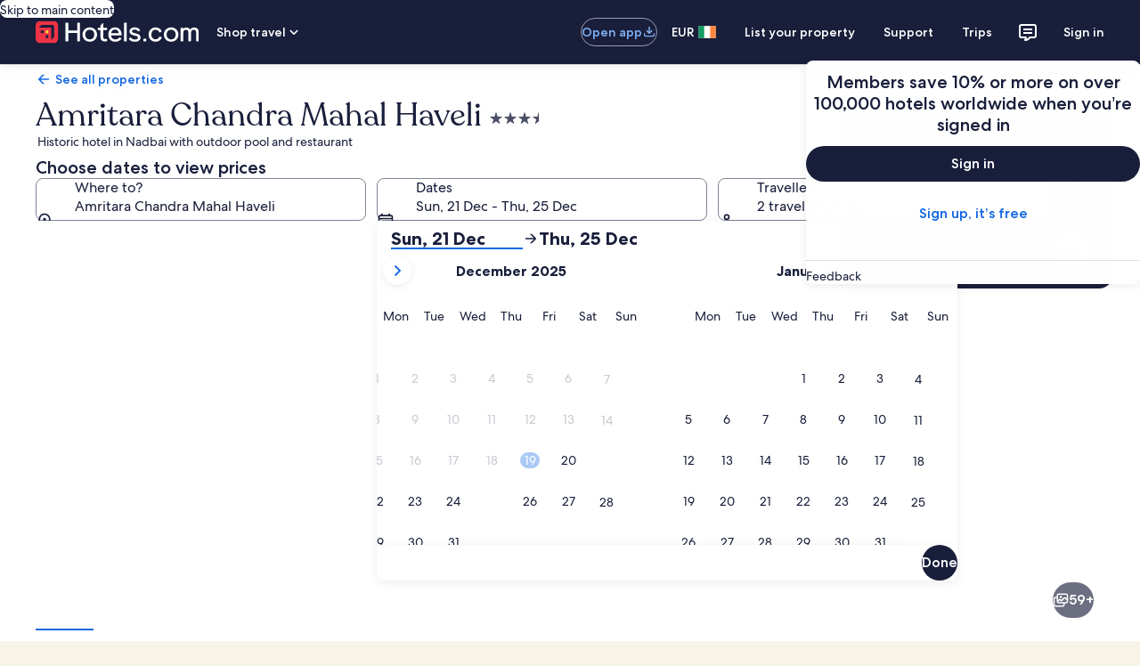

--- FILE ---
content_type: image/svg+xml
request_url: https://a.travel-assets.com/egds/marks/flags/sg.svg
body_size: 169
content:
<svg fill="none" xmlns="http://www.w3.org/2000/svg" viewBox="0 0 20 14"><path fill-rule="evenodd" clip-rule="evenodd" d="M0 14h20V0H0v14z" fill="#fff"/><path d="M0 0h20v6.875H0V0z" fill="#ED2939"/><path d="M4.562 1.041a2.638 2.638 0 00.025 5.163 2.687 2.687 0 01-3.33-1.844A2.688 2.688 0 013.1 1.047c.5-.143.962-.147 1.466-.006h-.004zM5.385 1.25l.147.428h.476l-.385.265.147.429-.385-.265L5 2.372l.147-.429-.385-.265h.476l.147-.428zM6.825 2.32l.147.428h.476l-.385.265.147.429-.385-.265-.385.265.147-.429-.385-.265h.476l.147-.428zM6.285 3.94l.147.428h.476l-.385.265.147.429-.385-.265-.385.265.147-.429-.385-.265h.476l.147-.428z" fill="#fff"/><path d="M4.455 3.94l.147.428h.476l-.385.265.147.429-.385-.265-.385.265.147-.429-.385-.265h.476l.147-.428zM3.905 2.32l.147.428h.476l-.385.265.147.429-.385-.265-.385.265.147-.429-.385-.265h.476l.147-.428z" fill="#fff"/><path d="M1 .25h18v-.5H1v.5zM19.75 1v12h.5V1h-.5zM19 13.75H1v.5h18v-.5zM.25 13V1h-.5v12h.5zm.75.75A.75.75 0 01.25 13h-.5c0 .69.56 1.25 1.25 1.25v-.5zM19.75 13a.75.75 0 01-.75.75v.5c.69 0 1.25-.56 1.25-1.25h-.5zM19 .25a.75.75 0 01.75.75h.5c0-.69-.56-1.25-1.25-1.25v.5zM1-.25C.31-.25-.25.31-.25 1h.5A.75.75 0 011 .25v-.5z" fill="#94949E"/></svg>

--- FILE ---
content_type: application/javascript
request_url: https://www.hotels.com/C1C4ItaSY/tSe7kJ/q5k1/hDnV1vjE/ra5rXzpmu1k6QruL/XAIeck4jRgo/RnwrADF/1E34
body_size: 168950
content:
(function(){if(typeof Array.prototype.entries!=='function'){Object.defineProperty(Array.prototype,'entries',{value:function(){var index=0;const array=this;return {next:function(){if(index<array.length){return {value:[index,array[index++]],done:false};}else{return {done:true};}},[Symbol.iterator]:function(){return this;}};},writable:true,configurable:true});}}());(function(){DQ();rI5();O35();var Tk=function(C3){var d7=C3[0]-C3[1];var Lk=C3[2]-C3[3];var qW=C3[4]-C3[5];var EA=Ev["Math"]["sqrt"](d7*d7+Lk*Lk+qW*qW);return Ev["Math"]["floor"](EA);};var r3=function(){xh=[];};var Z7=function pO(WO,ER){var rl=pO;while(WO!=pM){switch(WO){case nv:{RU.pop();WO+=W6;}break;case PH:{L3=Lg(EZ,RU[Lg(RU.length,lg)]);WO=h8;}break;case q8:{var br=XI[Dl];var hl=Lg(br.length,lg);WO=fD;}break;case cM:{WO-=sM;return fI;}break;case AM:{while(Lc(dk,DW)){var Y7=wF(Lg(Q7(dk,Hb),RU[Lg(RU.length,lg)]),kr.length);var Kk=bZ(nW,dk);var Vg=bZ(kr,Y7);NZ+=UI(MK,[Ob(AO(Ob(Kk,Vg)),pb(Kk,Vg))]);dk--;}WO-=nK;}break;case YS:{while(Lc(EU,DW)){var cA=wF(Lg(Q7(EU,Og),RU[Lg(RU.length,lg)]),pW.length);var G7=bZ(ZI,EU);var Jr=bZ(pW,cA);fl+=UI(MK,[pb(Ob(AO(G7),Jr),Ob(AO(Jr),G7))]);EU--;}WO-=b8;}break;case dS:{return UI(vf,[fl]);}break;case M8:{var JF=ER[WQ];var Kh=ER[rK];if(cI(typeof Hr,AA[Wp])){Hr=zc;}var DF=Q7([],[]);WO+=hH;MF=Lg(Bg,RU[Lg(RU.length,lg)]);}break;case PS:{WO+=V9;return Lh(km,[MZ]);}break;case Ov:{WO=GQ;while(OZ(dl,DW)){if(Eg(Xb[Gh[Q1]],Ev[Gh[lg]])&&Lc(Xb,Rg[Gh[DW]])){if(Vl(Rg,Kg)){vW+=UI(MK,[c3]);}return vW;}if(cI(Xb[Gh[Q1]],Ev[Gh[lg]])){var GU=WI[Rg[Xb[DW]][DW]];var lk=pO(h9,[dl,Xb[lg],GU,RA,Q7(c3,RU[Lg(RU.length,lg)])]);vW+=lk;Xb=Xb[DW];dl-=mW(ms,[lk]);}else if(cI(Rg[Xb][Gh[Q1]],Ev[Gh[lg]])){var GU=WI[Rg[Xb][DW]];var lk=pO(h9,[dl,DW,GU,Wp,Q7(c3,RU[Lg(RU.length,lg)])]);vW+=lk;dl-=mW(ms,[lk]);}else{vW+=UI(MK,[c3]);c3+=Rg[Xb];--dl;};++Xb;}}break;case rC:{WO=pM;return DF;}break;case GQ:{WO=pM;return vW;}break;case rs:{while(zh(hZ,ZW[cW[DW]])){sg()[ZW[hZ]]=k3(Lg(hZ,Wc))?function(){Zl=[];pO.call(this,mQ,[ZW]);return '';}:function(){var T7=ZW[hZ];var Ir=sg()[T7];return function(mZ,FI,WZ,A3){if(cI(arguments.length,DW)){return Ir;}var xR=Fc.call(null,mQ,[mZ,Th,WZ,A3]);sg()[T7]=function(){return xR;};return xR;};}();++hZ;}WO=pM;}break;case rH:{for(var l3=DW;zh(l3,Wb[kO()[tr(DW)](ws,IA,GO)]);l3=Q7(l3,lg)){(function(){var Ag=Wb[l3];var fU=zh(l3,nZ);RU.push(Vr);var gI=fU?cI(typeof I7()[vc(lg)],Q7([],[][[]]))?I7()[vc(Q1)](hU,FA,wp):I7()[vc(DW)](MW,TZ,T1):kO()[tr(lg)](CA,Gk,vr);var Xg=fU?Ev[kg()[xA(DW)](qA,bc,k3([]),O3)]:Ev[Eg(typeof Zp()[WA(lg)],Q7('',[][[]]))?Zp()[WA(DW)](Q1,Dg,Gp):Zp()[WA(Wp)](m1,k3(k3([])),Ml)];var Nb=Q7(gI,Ag);d8[Nb]=function(){var w1=Xg(LF(Ag));d8[Nb]=function(){return w1;};return w1;};RU.pop();}());}WO=nv;}break;case Kv:{return Lh(lS,[NZ]);}break;case h8:{WO+=bD;while(OZ(jr,DW)){if(Eg(kA[HI[Q1]],Ev[HI[lg]])&&Lc(kA,sb[HI[DW]])){if(Vl(sb,d1)){fI+=UI(MK,[L3]);}return fI;}if(cI(kA[HI[Q1]],Ev[HI[lg]])){var UU=hr[sb[kA[DW]][DW]];var cr=pO(Xm,[kA[lg],UU,Q7(L3,RU[Lg(RU.length,lg)]),jr]);fI+=cr;kA=kA[DW];jr-=mW(xD,[cr]);}else if(cI(sb[kA][HI[Q1]],Ev[HI[lg]])){var UU=hr[sb[kA][DW]];var cr=pO.apply(null,[Xm,[DW,UU,Q7(L3,RU[Lg(RU.length,lg)]),jr]]);fI+=cr;jr-=mW(xD,[cr]);}else{fI+=UI(MK,[L3]);L3+=sb[kA];--jr;};++kA;}}break;case pf:{WO=pM;if(zh(gW,C7[AA[DW]])){do{Jh()[C7[gW]]=k3(Lg(gW,Q1))?function(){zc=[];pO.call(this,PQ,[C7]);return '';}:function(){var I1=C7[gW];var Uk=Jh()[I1];return function(Bl,FW,LA,SU,vI,k7){if(cI(arguments.length,DW)){return Uk;}var p1=pO(fv,[Bl,FW,xU,qZ,RZ,k7]);Jh()[I1]=function(){return p1;};return p1;};}();++gW;}while(zh(gW,C7[AA[DW]]));}}break;case fD:{while(Lc(hl,DW)){var hk=wF(Lg(Q7(hl,CI),RU[Lg(RU.length,lg)]),ck.length);var vb=bZ(br,hl);var cg=bZ(ck,hk);MZ+=UI(MK,[pb(Ob(AO(vb),cg),Ob(AO(cg),vb))]);hl--;}WO=PS;}break;case GD:{while(OZ(Kh,DW)){if(Eg(ZZ[AA[Q1]],Ev[AA[lg]])&&Lc(ZZ,Hr[AA[DW]])){if(Vl(Hr,zc)){DF+=UI(MK,[MF]);}return DF;}if(cI(ZZ[AA[Q1]],Ev[AA[lg]])){var SO=N7[Hr[ZZ[DW]][DW]];var NF=pO(fv,[Q7(MF,RU[Lg(RU.length,lg)]),ZZ[lg],SO,k3(DW),cc,Kh]);DF+=NF;ZZ=ZZ[DW];Kh-=mW(dH,[NF]);}else if(cI(Hr[ZZ][AA[Q1]],Ev[AA[lg]])){var SO=N7[Hr[ZZ][DW]];var NF=pO(fv,[Q7(MF,RU[Lg(RU.length,lg)]),DW,SO,UF,DW,Kh]);DF+=NF;Kh-=mW(dH,[NF]);}else{DF+=UI(MK,[MF]);MF+=Hr[ZZ];--Kh;};++ZZ;}WO=rC;}break;case rm:{WO+=Wv;if(zh(ml,sZ.length)){do{I7()[sZ[ml]]=k3(Lg(ml,Q1))?function(){return mW.apply(this,[mS,arguments]);}:function(){var lb=sZ[ml];return function(kh,lW,m7){var Y3=Pc.call(null,kh,Th,m7);I7()[lb]=function(){return Y3;};return Y3;};}();++ml;}while(zh(ml,sZ.length));}}break;case Xm:{var kA=ER[VC];var sb=ER[PK];var EZ=ER[UC];var jr=ER[ks];WO+=fQ;if(cI(typeof sb,HI[Wp])){sb=d1;}var fI=Q7([],[]);}break;case E8:{return [[A7,Wc,lF(kk),qA,lg],[Hp,lF(A7),lF(WF),Th,lF(Wp)],[],[lF(Dp),lF(WF),Wp,Th],[lg,Jc,Dp,lF(cZ)],[Q1,lF(lg),p3,lF(A7)],[],[lF(Yk),WF,Tp],[]];}break;case mQ:{var ZW=ER[VC];WO=rs;var hZ=DW;}break;case U9:{var lU=ER[VC];var Qh=ER[PK];WO=YS;var Og=ER[UC];var pW=bA[qZ];var fl=Q7([],[]);var ZI=bA[lU];var EU=Lg(ZI.length,lg);}break;case ms:{WO=q8;var Dl=ER[VC];var CI=ER[PK];var TA=ER[UC];var tI=ER[ks];var ck=XI[Up];var MZ=Q7([],[]);}break;case PQ:{var C7=ER[VC];WO+=RK;var gW=DW;}break;case zM:{while(zh(gg,gc.length)){Fk()[gc[gg]]=k3(Lg(gg,dc))?function(){return mW.apply(this,[sM,arguments]);}:function(){var jA=gc[gg];return function(Tb,t3,V7){var wW=SI(Q1,t3,V7);Fk()[jA]=function(){return wW;};return wW;};}();++gg;}WO=pM;}break;case h9:{var dl=ER[VC];WO+=Hv;var Xb=ER[PK];var Rg=ER[UC];var th=ER[ks];var sA=ER[WQ];if(cI(typeof Rg,Gh[Wp])){Rg=Kg;}var vW=Q7([],[]);c3=Lg(sA,RU[Lg(RU.length,lg)]);}break;case MH:{WO+=Ls;Zl=[TZ,lF(qA),K1,lF(SZ),Or,Dp,lF(SZ),tF,lF(cZ),cZ,lF(K1),lF(A7),FF,Jc,lF(Tp),[Jc],lF(kk),DW,p3,qA,lF(Hp),Zb,lF(WF),JW,lF(Tp),lF(Jc),TZ,lF(qA),Tp,p3,lg,lF(lg),lF(Wc),Q1,Wp,WF,lF(tU),Or,lF(lg),lF(qA),UF,lF(n3),lF(Dp),lF(n3),lF(KO),lF(lg),RZ,lF(dc),lF(Wp),lF(Tp),lF(qA),tF,lF(dc),Wp,p3,lF(Th),lF(A7),[lg],lF(JW),Th,lF(dc),WF,lF(Q1),lF(IA),DW,lF(A7),lF(n3),l1,Tp,lF(dU),lF(UF),JW,[n3],lF(db),FF,lF(SZ),Bk,Tp,Q1,lF(A7),cZ,Yk,lF(Th),lF(Q1),lF(p3),cZ,lF(n3),Wp,[Wc],lF(Th),Yk,Wc,lF(Dp),qA,lg,lF(cZ),A7,Wp,[lg],[n3],n3,lF(A7),lF(Wp),Th,A7,DW,lF(Wc),lF(FU),lF(n3),lF(lO),lg,lO,lF(Yk),DW,Th,lF(lg),K1,lF(JW),n3,lF(Hp),bF,lF(MW),tU,K1,lF(SZ),JW,JW,lF(JW),A7,p3,lF(MW),BW,lF(Jc),lF(Q1),K1,lF(Mh),hp,A7,lF(Dp),WF,lF(K1),Wp,K1,lF(K1),Wp,dc,lF(Th),[DW],lF(IO),dc,dc,lF(p3),lF(db),kW,lF(A7),Dp,tU,Th,DW,lg,n3,lF(XZ),Sc,A7,lF(lg),Dp,lF(JW),Th,Q1,lF(XZ),BA,lF(Jc),lF(dc),lg,lg,Wp,n3,lF(Tp),lF(lg),lF(O3),sU,Wp,lF(hA),bU,Jc,lF(Tp),DW,lF(N1),XZ,lF(n3),lF(sU),sU,lF(Th),Dp,lF(n3),lF(Q1),JW,[Wc],lF(Jc),lg,lF(Q1),lF(Th),DW,K1,lF(dU),kW,DW,qA,lF(Th),qA,DW,Xr,lF(WF),qA,lF(Dp),lF(Dp),Tp,p3,lF(lg),Bk,[Wp],Jc,[Wp],lF(BW),RF,p3,lF(Jc),p3,n3,dc,lF(Wp),lF(K1),cZ,lF(JW),n3,lF(kW),dU,lF(Yk),Q1,WF,Wc,lF(WF),p3,lF(lg),lF(lg),lF(WF),Tp,lF(Wp),lF(p3),Dp,lF(lg),lF(Zb),IO,n3,lF(Tp),lF(K1),p3,lF(Q1),lg,Tp,lF(A7),UF,lF(Q1),lF(n3),lF(kW),kW,Dp,lF(UF),Th,lF(BW),tU,UF,lF(qA),K1,lF(Th),lF(Wc),cZ,lF(K1),DW,n3,qA,lF(Tp),Th,lF(JW),Th,lF(cZ),p3,JW,[Jc],lF(TZ),cZ,lF(K1),n3,Q1,n3,lF(lg),lF(qA),Tp,n3,lF(Wc),Wp,lF(W1),IO,cZ,lF(cZ),lF(WF),lF(Jc),JW,lF(Th),lF(lg),lF(kW),Xr,DW,lF(JW),IA,lF(bF),dU,lF(K1),DW,lF(lg),Th,lF(xZ),UZ,cZ,lF(Th),cZ,lF(WF),Th,lF(JW),lF(R7),Sc,A7,lF(WF),lg,lF(Dp),lF(Dg),lI,Q1,DW,Q1,Jc,lF(Jc),Th,lF(JW),cZ,lF(WF),p3,lF(lg),lg,dc,lF(Tp),JW,lF(Tp),lF(lg),n3,lF(TZ),qZ,lF(Q1),lF(A7),Dp,n3,lF(vr),cZ,[DW]];}break;case hf:{var Wb=ER[VC];WO=rH;var nZ=ER[PK];var LF=Fc(dH,[]);RU.push(fO);}break;case GR:{WO+=TD;var sZ=ER[VC];Gc(sZ[DW]);var ml=DW;}break;case C:{var Hb=ER[VC];var tk=ER[PK];var hg=ER[UC];WO=AM;var kr=zF[Sc];var NZ=Q7([],[]);var nW=zF[hg];var dk=Lg(nW.length,lg);}break;case LH:{WO=pM;var J1=ER[VC];SI=function(dW,fA,GF){return Lh.apply(this,[tC,arguments]);};return cp(J1);}break;case HS:{var gc=ER[VC];cp(gc[DW]);var gg=DW;WO+=CG;}break;case fv:{var Bg=ER[VC];var ZZ=ER[PK];var Hr=ER[UC];WO+=X;var mg=ER[ks];}break;}}};var Ch=function Rl(j7,r1){var Jp=Rl;var hh=Hk(new Number(dH),mb);var VZ=hh;hh.set(j7);while(VZ+j7!=DD){switch(VZ+j7){case sQ:{j7-=hm;var Oc=function(Ar){RU.push(qc);if(cO[Ar]){var sp;return sp=cO[Ar][zI()[Hg(Jc)](Sc,Dh)],RU.pop(),sp;}var SA=cO[Ar]=mW(rK,[Fk()[hW(Dp)].call(null,k3(k3(DW)),Ef,GO),Ar,I7()[vc(qA)](Tr,Gk,xd),k3({}),Eg(typeof zI()[Hg(Dp)],Q7([],[][[]]))?zI()[Hg(Jc)](Sc,Dh):zI()[Hg(Tp)](QY,ht),{}]);Qt[Ar].call(SA[zI()[Hg(Jc)](Sc,Dh)],SA,SA[zI()[Hg(Jc)].apply(null,[Sc,Dh])],Oc);SA[I7()[vc(qA)].apply(null,[Tr,BA,xd])]=k3(k3(PK));var XL;return XL=SA[zI()[Hg(Jc)].apply(null,[Sc,Dh])],RU.pop(),XL;};}break;case H8:{var QL;j7+=E;return RU.pop(),QL=G4,QL;}break;case B8:{var kL=r1[VC];j7+=fR;RU.push(KP);if(Eg(typeof Ev[sg()[HX(DW)].call(null,wd,dT,Xz,p3)],kO()[tr(WF)].apply(null,[dY,bF,RF]))&&Ev[sg()[HX(DW)](wd,Tr,Xz,p3)][cI(typeof I7()[vc(n3)],Q7([],[][[]]))?I7()[vc(Q1)](Hj,VY,cV):I7()[vc(kk)](kW,Tr,mz)]){Ev[Zp()[WA(Jc)].call(null,mN,O3,Ld)][zI()[Hg(WF)].call(null,IO,wp)](kL,Ev[cI(typeof sg()[HX(Q1)],Q7([],[][[]]))?sg()[HX(Wc)](Zt,IX,Zd,j4):sg()[HX(DW)](wd,RF,Xz,p3)][I7()[vc(kk)](kW,IA,mz)],mW(rK,[I7()[vc(JW)].apply(null,[n2,k3({}),S5]),I7()[vc(UF)].apply(null,[cZ,GO,Qd])]));}Ev[Eg(typeof Zp()[WA(lg)],Q7([],[][[]]))?Zp()[WA(Jc)](mN,Th,Ld):Zp()[WA(Wp)].call(null,d4,k3(lg),W4)][zI()[Hg(WF)](IO,wp)](kL,sg()[HX(lg)](wn,nd,JW,dc),mW(rK,[I7()[vc(JW)](n2,kW,S5),k3(k3(PK))]));RU.pop();}break;case O:{Oc[zI()[Hg(Dp)].apply(null,[FF,nD])]=function(Ht,QX){return Rl.apply(this,[vf,arguments]);};Oc[S4()[Lx(DW)](Bk,K1,YN,lg)]=Eg(typeof zI()[Hg(UF)],'undefined')?zI()[Hg(p3)](bF,Rz):zI()[Hg(Tp)].call(null,Mt,gn);var VV;return VV=Oc(Oc[kO()[tr(Th)].apply(null,[wp,lg,C4])]=lg),RU.pop(),VV;}break;case pH:{j7-=V5;Oc[Eg(typeof k4()[bP(Wc)],'undefined')?k4()[bP(DW)](l4,IA,lg,KX):k4()[bP(n3)].apply(null,[rY,Bk,YV,lV])]=function(nT){RU.push(DN);var Pt=nT&&nT[sg()[HX(lg)](Z2,bL,JW,dc)]?function Nt(){var fd;RU.push(Th);return fd=nT[kO()[tr(A7)].apply(null,[gj,k3(k3(DW)),c2])],RU.pop(),fd;}:function JY(){return nT;};Oc[w2()[Vq(lg)](lg,tw,KO,dc,On)](Pt,Fk()[hW(A7)](k3(k3(lg)),x5,Q1),Pt);var dx;return RU.pop(),dx=Pt,dx;};}break;case EH:{RU.pop();j7+=Pv;}break;case Sf:{j7+=P5;Oc[Fk()[hW(WF)](MX,zQ,Dp)]=function(Tx,Uq){RU.push(vT);if(Ob(Uq,lg))Tx=Oc(Tx);if(Ob(Uq,Dp)){var kX;return RU.pop(),kX=Tx,kX;}if(Ob(Uq,Wc)&&cI(typeof Tx,Eg(typeof I7()[vc(K1)],Q7('',[][[]]))?I7()[vc(cZ)](UV,Wp,qm):I7()[vc(Q1)](XO,dc,hL))&&Tx&&Tx[sg()[HX(lg)](XM,UF,JW,dc)]){var hP;return RU.pop(),hP=Tx,hP;}var Tt=Ev[Zp()[WA(Jc)](mN,RA,ZD)][sg()[HX(Wp)](Ms,KY,LV,p3)](null);Oc[w2()[Vq(Wp)](lg,Sj,Wc,k3(DW),k8)](Tt);Ev[Zp()[WA(Jc)](mN,K1,ZD)][zI()[Hg(WF)](IO,l5)](Tt,kO()[tr(A7)](xs,qZ,c2),mW(rK,[zI()[Hg(A7)](vr,RD),k3(k3([])),I7()[vc(JW)](n2,YY,X8),Tx]));if(Ob(Uq,Q1)&&P4(typeof Tx,zI()[Hg(Th)].call(null,jB,F)))for(var sn in Tx)Oc[w2()[Vq(lg)](lg,tw,FU,gP,wQ)](Tt,sn,function(WL){return Tx[WL];}.bind(null,sn));var Dw;return RU.pop(),Dw=Tt,Dw;};}break;case HC:{j7-=FH;Wx[I7()[vc(lg)](Zb,tX,OT)]=new (Ev[Zp()[WA(Dp)](KO,RZ,Sx)])();Wx[I7()[vc(lg)](Zb,xZ,OT)][Zp()[WA(WF)].apply(null,[Jc,k3(k3([])),m2])]=zI()[Hg(qA)].call(null,UF,EB);}break;case lC:{var cO={};RU.push(dO);j7+=tK;Oc[w2()[Vq(DW)](lg,ZX,GO,N1,XB)]=Qt;Oc[I7()[vc(K1)](IO,k3(lg),Iz)]=cO;}break;case js:{j7+=OR;Oc[w2()[Vq(lg)](lg,tw,hp,k3(k3({})),DX)]=function(K4,UB,En){RU.push(I4);if(k3(Oc[Eg(typeof zI()[Hg(WF)],'undefined')?zI()[Hg(Dp)](FF,VG):zI()[Hg(Tp)](Lq,Kt)](K4,UB))){Ev[Zp()[WA(Jc)].apply(null,[mN,DW,Mj])][zI()[Hg(WF)].apply(null,[IO,L6])](K4,UB,mW(rK,[zI()[Hg(A7)].apply(null,[vr,GG]),k3(k3({})),cI(typeof Jh()[rw(lg)],Q7(zI()[Hg(p3)].apply(null,[bF,jQ]),[][[]]))?Jh()[rw(Q1)].call(null,lY,Z4,kW,k3(DW),SZ,Zn):Jh()[rw(DW)](Cz,KO,Dx,Sc,k3(k3([])),Wp),En]));}RU.pop();};Oc[w2()[Vq(Wp)](lg,Sj,tT,N1,qN)]=function(kL){return Rl.apply(this,[lS,arguments]);};}break;case Xv:{for(var qx=lg;zh(qx,r1[kO()[tr(DW)].call(null,Qv,k3(k3([])),GO)]);qx++){var Pn=r1[qx];if(Eg(Pn,null)&&Eg(Pn,undefined)){for(var IY in Pn){if(Ev[Zp()[WA(Jc)].apply(null,[mN,hp,BQ])][I7()[vc(lg)](Zb,Fx,kD)][kg()[xA(Dp)].call(null,Zw,rf,Gk,Mh)].call(Pn,IY)){G4[IY]=Pn[IY];}}}}j7+=RS;}break;case V6:{var Ht=r1[VC];var QX=r1[PK];RU.push(pY);j7+=XS;var MV;return MV=Ev[Zp()[WA(Jc)].call(null,mN,Jc,sN)][I7()[vc(lg)].call(null,Zb,lO,dw)][Eg(typeof kg()[xA(Wc)],Q7([],[][[]]))?kg()[xA(Dp)](Zw,sK,k3(lg),DW):kg()[xA(TZ)](PV,CX,Dx,TZ)].call(Ht,QX),RU.pop(),MV;}break;case Rm:{Ev[I7()[vc(A7)](bL,Mh,lv)][Eg(typeof I7()[vc(cZ)],Q7([],[][[]]))?I7()[vc(Yk)](Aj,BA,wX):I7()[vc(Q1)](H4,k3([]),qq)]=function(Fn){RU.push(St);var kd=zI()[Hg(p3)](bF,U2);var zt=kg()[xA(WF)](Jj,Jt,Jj,nd);var PY=Ev[I7()[vc(WF)].apply(null,[Dp,k3([]),px])](Fn);for(var qw,Nw,rX=DW,Eq=zt;PY[Fk()[hW(n3)].call(null,l1,gV,vr)](pb(rX,zn[lg]))||(Eq=w2()[Vq(p3)](lg,l4,WF,K1,YL),wF(rX,lg));kd+=Eq[Fk()[hW(n3)](n3,gV,vr)](Ob(VY,TN(qw,Lg(Dp,cX(wF(rX,d8[I7()[vc(lO)](Dx,Xd,sz)]()),zn[Q1])))))){Nw=PY[Zp()[WA(A7)](tX,C4,Pf)](rX+=tO(Wp,Wc));if(OZ(Nw,tw)){throw new Wx(zI()[Hg(K1)](Xz,RV));}qw=pb(kx(qw,zn[Q1]),Nw);}var kq;return RU.pop(),kq=kd,kq;};j7+=Q5;}break;case r6:{var Qt=r1[VC];j7-=D6;}break;case NH:{var GV=r1[VC];var BY=r1[PK];RU.push(K2);j7-=nS;if(cI(GV,null)||cI(GV,undefined)){throw new (Ev[kO()[tr(K1)](TG,UZ,RA)])(cI(typeof sg()[HX(Wp)],'undefined')?sg()[HX(Wc)](bz,wL,W1,s4):sg()[HX(p3)](LS,xZ,Hz,KO));}var G4=Ev[Zp()[WA(Jc)](mN,k3(DW),BQ)](GV);}break;case Es:{var GB=r1[VC];RU.push(vP);j7+=D5;this[kO()[tr(JW)](Dq,lg,DV)]=GB;RU.pop();}break;case JM:{j7-=nM;var Wx=function(GB){return Rl.apply(this,[HS,arguments]);};RU.push(xd);if(cI(typeof Ev[I7()[vc(Yk)](Aj,Dx,wX)],kO()[tr(qA)].call(null,PG,IA,WX))){var Qw;return RU.pop(),Qw=k3(k3(VC)),Qw;}}break;case nK:{var Hx=r1[VC];var HP=r1[PK];RU.push(Yw);if(Eg(typeof Ev[Zp()[WA(Jc)](mN,VY,qY)][Fk()[hW(Th)].call(null,dT,lv,Yk)],kO()[tr(qA)].call(null,Lv,RF,WX))){Ev[Zp()[WA(Jc)].call(null,mN,hA,qY)][zI()[Hg(WF)].apply(null,[IO,q4])](Ev[Zp()[WA(Jc)].apply(null,[mN,JW,qY])],Fk()[hW(Th)](PN,lv,Yk),mW(rK,[I7()[vc(JW)].apply(null,[n2,bL,Xx]),function(GV,BY){return Rl.apply(this,[MD,arguments]);},S4()[Lx(lg)].apply(null,[bF,Tp,fT,Dp]),k3(k3(PK)),Eg(typeof kO()[tr(Jc)],Q7('',[][[]]))?kO()[tr(kk)].apply(null,[Y6,Bk,UZ]):kO()[tr(Wc)](Td,Xz,EV),k3(k3(PK))]));}j7+=O8;(function(){return Rl.apply(this,[LG,arguments]);}());RU.pop();}break;case cv:{var Pq=r1[VC];var lw=r1[PK];var FT=r1[UC];RU.push(m2);Ev[Zp()[WA(Jc)].apply(null,[mN,tU,Z2])][zI()[Hg(WF)](IO,PV)](Pq,lw,mW(rK,[I7()[vc(JW)](n2,Xd,m8),FT,zI()[Hg(A7)](vr,pD),k3(DW),kO()[tr(kk)].call(null,RQ,BA,UZ),k3(DW),S4()[Lx(lg)].call(null,bF,FF,HT,Dp),k3(zn[lg])]));var m4;return RU.pop(),m4=Pq[lw],m4;}break;case YM:{return RU.pop(),fN=IP[jx],fN;}break;case L:{j7+=qC;var nn=r1[VC];RU.push(rt);var KL=mW(rK,[Eg(typeof k4()[bP(K1)],'undefined')?k4()[bP(A7)].call(null,zP,lO,p3,vC):k4()[bP(n3)](gY,RF,qP,zL),nn[DW]]);TO(zn[cZ],nn)&&(KL[S4()[Lx(WF)].apply(null,[bq,jB,C5,Dp])]=nn[d8[I7()[vc(lO)](Dx,Tp,K5)]()]),TO(Q1,nn)&&(KL[I7()[vc(Gk)](WF,RF,VR)]=nn[Q1],KL[kg()[xA(SZ)].apply(null,[Wp,VH,qZ,Zw])]=nn[Wp]),this[Eg(typeof zI()[Hg(TZ)],Q7([],[][[]]))?zI()[Hg(Or)](xZ,q):zI()[Hg(Tp)](VP,Oq)][zI()[Hg(DW)].call(null,Xr,I)](KL);RU.pop();}break;case EK:{var wx=r1[VC];j7-=E5;RU.push(CA);var BP=wx[Zp()[WA(IO)].call(null,W1,Q1,X9)]||{};BP[kO()[tr(IA)](x6,hA,bN)]=I7()[vc(kW)](UZ,C4,kv),delete BP[Zp()[WA(23)].call(null,111,k3({}),1287)],wx[Zp()[WA(IO)](W1,k3(lg),X9)]=BP;RU.pop();}break;case z9:{var xT=r1[VC];var jL=r1[PK];j7+=Bm;var lz=r1[UC];RU.push(U4);Ev[Zp()[WA(Jc)](mN,YY,Xn)][zI()[Hg(WF)](IO,Md)](xT,jL,mW(rK,[I7()[vc(JW)].call(null,n2,xZ,m1),lz,zI()[Hg(A7)](vr,P),k3(DW),kO()[tr(kk)](rS,Dx,UZ),k3(DW),S4()[Lx(lg)](bF,Bk,cT,Dp),k3(DW)]));var vN;return RU.pop(),vN=xT[jL],vN;}break;case CQ:{j7+=Vf;var R2=r1[VC];RU.push(Nd);var RN=mW(rK,[k4()[bP(A7)](zP,UF,p3,In),R2[DW]]);TO(lg,R2)&&(RN[S4()[Lx(WF)](bq,Tp,zq,Dp)]=R2[lg]),TO(Q1,R2)&&(RN[I7()[vc(Gk)](WF,PN,Et)]=R2[Q1],RN[kg()[xA(SZ)].call(null,Wp,An,k3(k3({})),Tr)]=R2[Wp]),this[zI()[Hg(Or)].apply(null,[xZ,SG])][Eg(typeof zI()[Hg(IA)],Q7('',[][[]]))?zI()[Hg(DW)](Xr,tV):zI()[Hg(Tp)].apply(null,[vV,MB])](RN);RU.pop();}break;case N9:{var FP=r1[VC];RU.push(vL);var xX=FP[Zp()[WA(IO)](W1,k3(k3(lg)),tB)]||{};xX[kO()[tr(IA)].call(null,Q,Wc,bN)]=I7()[vc(kW)].apply(null,[UZ,k3({}),BD]),delete xX[cI(typeof Zp()[WA(49)],Q7('',[][[]]))?Zp()[WA(3)].call(null,142,k3(k3(0)),794):Zp()[WA(23)].call(null,111,80,1043)],FP[Zp()[WA(IO)](W1,vr,tB)]=xX;j7+=lm;RU.pop();}break;case wm:{var IP=r1[VC];var jx=r1[PK];var Q2=r1[UC];RU.push(s4);j7+=vS;Ev[Zp()[WA(Jc)].call(null,mN,nd,Wn)][zI()[Hg(WF)].apply(null,[IO,mT])](IP,jx,mW(rK,[cI(typeof I7()[vc(cc)],'undefined')?I7()[vc(Q1)](fT,lq,vq):I7()[vc(JW)].call(null,n2,Hp,zN),Q2,zI()[Hg(A7)].apply(null,[vr,NO]),k3(DW),kO()[tr(kk)](UM,jB,UZ),k3(zn[lg]),S4()[Lx(lg)](bF,xU,gx,Dp),k3(d8[kO()[tr(IX)](Px,lq,K1)]())]));var fN;}break;}}};var Qj=function(Mx){if(Mx==null)return -1;try{var S2=0;for(var qX=0;qX<Mx["length"];qX++){var Hn=Mx["charCodeAt"](qX);if(Hn<128){S2=S2+Hn;}}return S2;}catch(XX){return -2;}};var wO=function(){bA=["GB","RxP)","I",")7\v!K","ATK\x00","S\nDSWFFA&0\v>","&2\v","HErSGXF64\t(\vUSU4\x00\x40\\KO",":S\x40CMK","P\x00HGSvs\x40","BY^\f\x00BwDBN/!","\")MZH+D","\x07HE","\\67","\x40FA1\fUACLB","PF","J","GI/0","LM","{^KW","\x40BZ\"&MSU","*\nlW_R^KWE,*/.VEt\t\bE^OG","RBP","\\","A00","G^W!/atl","CWFW","SYB&U[MJB\n7+USU","MM5-&\rND","U","\'+&\"","GA 4","B","\x40Pd&%\t[S}NF","FC\bHFSSI","B^4U[DDx\"#","9.\rDDPU","EC","]FN005","86W^KZ[1-/\r~iS\x07C[DDs","=\"\x40C]Ie\x40ET_&6YMFT","{* 1OS$IFOMXc\x00$\vXFEIgLH6(","MFXn%.","uX(I\x3fg.04/","\vPKW","+C","DGY","!\tB","UBUKWI","i","/","0%","\f\f^qEGI","J_-\"TB&\nS[\\F","\t\x40QT\x3f","RU","PC\b","D]DEE1)","\x40\x40*!31D_V",")S[P\v","X,0/\"","c_JO(*f]\n[D","V","#W_R9NJOO~\"0(","F\x07C]]","2\vSS_:D\x40CSX","\vDE^\vBVeSX*+4","K]MJB","jIsVTn.V\x406","W\f","7TQX\t-FFK","mfx","4&UY\\","J**4","JPx","bn\x00\x00<>i{,%j|es}-/vnh=\bEQNFJ$,-M[_\bV\x40YWY53>\x07T]lo","-NCR,QWDW","\b","JB31\r\x00QS","(\vdWR","KSYWm3682\rNF^sa","N","%%DXEJNUBW0!4S","\x40","&\v&D","4H","\bMF",")SY\\B","FJ_7\f)U_^\t","m^BQ^|/1.|","WC6\'4\r\x40DE","S\x40wU3!",".+DET","EE\bBeOA{* \v\x40UZ\x07\x40wR\x40I30(","BT","TWX","RAOQm$!3=\x40BP","T","Z&*(\v","7\"","[T","R\fDYhJC.!\r5BeX\x00\x07F^","NFT\t","%5Q","01\n7ORT:SSXW","_EY|++\"7T[StWXUE !","[DGI;\v","&\rUWR,QWDW","_7%,","V","~iU\x00QWX|Y-3\v&\tQSU","BKP_4+\v#","BWIK:*\r/R_B","ISX\x00S",",&\"U","`R^\f\x07sIQC!%\r","O+% ","","RT","\n>CY]","2{\\w","\'!.D{T\nUK","TV","+OQDB","#3)SYE\b^BOlJ","#\vH\x40T","8OSl^R0fsA\":8`|P(>Ls[iu\x3f=\x40gr\b\x40sirG\'48fPp%Qd]bJA1VW&+sbTm%\x408iAb(e\nlM[\";A`~F/fpad43wy\'Ashj38!8wp/lTka\x07\f`p\t&!PcLbn{\x0008Gw_(oE~Em|:`qcQfz]fJA1VwW&#sbTk%;\x3fOAp(\nkk[\"8A`~F&fbd4;ry(AsNm\v3+!8cr\tfTkO\f\v`t\t&1PsLaf{10)Gws_(EkEn\r|8hPp%Qaz]bk A1V|W&+qTm%\t8iA|(e\nk{[\"8A`~F4fp`d4/wy;Ashmp38!;op/oTka*`|\t&!PbLbn{!08Gwc_(oEEm|=)`Ps%Qfz]dJA!Vwv5\rsbTe%;\x3fiAp(C\nkk[\"8AeXF&f\vbd4;w_(Aslm\v33!8crTfTha\f`t\t#!PsLbv{10*Gws_-EkEm\r|8`Pp%Qbj]bJ4A1VpW&+pbTm8iA}(e\no[\";A`~F2fpa4\x3fwy\x3fAshj-38!8Qp/eTkawc|\t&!PuLbn{\x07!08Gw{_(oEkEm|=`PpQfz]lJA!VwW&;sbT|%;=iAp ;C\nkaG<(:us(h`iby=08`wy(_UlJi4A6sup6-sebm\fFw_\vO\nknu\v\b7Gwp=+DgkbG\t\f=wp&-r\vGL\x40$:$=MFp,\x00pskij\f\bkop&\x07WaKrh8\rnnF&vsirG&8QT\\5BwN$\x07(`tI6(dQnO\\(8`}hU\nrskHqu7,teW(fsiS4,`w_&\\vpkbm:.4twp\fcJ{bo \x0028Bcp&r\x07Krm48`XA4\bvpbf8)(W`#/fs`ec8YZS\n\rSen;8eTHfskbbv..`w{<Yk[}\x07+gwp-YiGaT:$/oFp78fskn]q\',8J8fqIu|68`XA4vsiGh!18`\x07a6(fsgJ\x00\x3f8kNdU\nvskbm3pwr-E^kU}8\v4Ygp$\fK~j\x408`w\x07\r/fs`n}p38\x3f(`p`\x3f#^krN{7pHa\x07Do%(;Qt&(f}r[}\x07(,w|2(eglZO.L+`~P\x3f\'eQDiD&!MVsp&=fckbm!#Ygp$=sPjH6Jwp.(fske\x40$:,oFp*Y","\vS]K","6%","WW]\f","","n8\x07NUBWA\"6","^X\rB\\","UA\x07","\x07","\'+DUE/\fFVFF_0 \x40ZB","HJ`MMGxS%tlej","6)DDT","-+\"7\x40[T","J_-\"TB&\nS[\\F","DI7\x001BSuF","#~WU\b8W]KPB%%Nq\tGUk+DTF||1+.\nD","nE 64GB(A[IF\f-\"YqZD\x00DN\\"," Us]B\\^Pn: 7\x40[T","JP","\no[NGI-","naO`OPY/0","tKX74CV}","]$BiP\rMTFB_607I\x40R=%JQLOs","M0=$","&\x40_]0\x00CFB","B_Q","J\x40/!&UP\nOKWX&)\t3","TCG","HHkOM1)\n","6)N[","4V","\f*7Y)UX\fUSHOI","^F^.7","\x40ZE,\f^","\\BD","\vJmYY"];};var JB=function(){return Fc.apply(this,[sM,arguments]);};var Bw=function Vx(nX,sX){'use strict';var E4=Vx;switch(nX){case fv:{RU.push(Dh);throw new (Ev[kO()[tr(K1)].apply(null,[BH,k3(k3([])),RA])])(zI()[Hg(N1)].apply(null,[cZ,EB]));}break;case IC:{var xN=sX[VC];var Y4=sX[PK];RU.push(ft);if(Vl(Y4,null)||OZ(Y4,xN[kO()[tr(DW)].call(null,sG,zP,GO)]))Y4=xN[kO()[tr(DW)].apply(null,[sG,kW,GO])];for(var WP=DW,vj=new (Ev[Fk()[hW(Jc)](Q1,Zv,FF)])(Y4);zh(WP,Y4);WP++)vj[WP]=xN[WP];var Fj;return RU.pop(),Fj=vj,Fj;}break;case QC:{var Pd=sX[VC];var Ij=sX[PK];RU.push(lx);var LL=Vl(null,Pd)?null:P4(kO()[tr(WF)](Lw,k3(k3(DW)),RF),typeof Ev[sg()[HX(DW)](gn,zP,Xz,p3)])&&Pd[Ev[sg()[HX(DW)](gn,Th,Xz,p3)][kO()[tr(nq)](fw,k3({}),p3)]]||Pd[I7()[vc(Zb)].apply(null,[SZ,Wp,ls])];if(P4(null,LL)){var ZB,t4,It,YO,gw=[],Wt=k3(DW),kB=k3(lg);try{var SN=RU.length;var pq=k3([]);if(It=(LL=LL.call(Pd))[cI(typeof kg()[xA(bF)],Q7('',[][[]]))?kg()[xA(TZ)](pT,D4,FU,qZ):kg()[xA(Zb)](DT,fx,k3(k3(DW)),tU)],cI(DW,Ij)){if(Eg(Ev[Zp()[WA(Jc)].apply(null,[mN,W1,hq])](LL),LL)){pq=k3(k3({}));return;}Wt=k3(lg);}else for(;k3(Wt=(ZB=It.call(LL))[kO()[tr(kW)].call(null,wt,k3({}),tF)])&&(gw[zI()[Hg(DW)](Xr,jq)](ZB[cI(typeof I7()[vc(N1)],Q7('',[][[]]))?I7()[vc(Q1)](r4,k3(k3(lg)),FL):I7()[vc(JW)].call(null,n2,UZ,Af)]),Eg(gw[kO()[tr(DW)](gM,VY,GO)],Ij));Wt=k3(zn[lg]));}catch(Gw){kB=k3(DW),t4=Gw;}finally{RU.splice(Lg(SN,lg),Infinity,lx);try{var BN=RU.length;var vt=k3([]);if(k3(Wt)&&P4(null,LL[S4()[Lx(dc)](Q1,Jj,kw,p3)])&&(YO=LL[Eg(typeof S4()[Lx(tF)],Q7(zI()[Hg(p3)].call(null,bF,EC),[][[]]))?S4()[Lx(dc)](Q1,Xd,kw,p3):S4()[Lx(qA)].apply(null,[hq,Sc,YV,KV])](),Eg(Ev[Zp()[WA(Jc)](mN,LX,hq)](YO),YO))){vt=k3(k3({}));return;}}finally{RU.splice(Lg(BN,lg),Infinity,lx);if(vt){RU.pop();}if(kB)throw t4;}if(pq){RU.pop();}}var zz;return RU.pop(),zz=gw,zz;}RU.pop();}break;case L:{var UT=sX[VC];RU.push(Zz);if(Ev[Fk()[hW(Jc)].call(null,LX,cs,FF)][k4()[bP(Or)].call(null,Th,Zb,Jc,hx)](UT)){var HN;return RU.pop(),HN=UT,HN;}RU.pop();}break;case sf:{var Rd=sX[VC];return Rd;}break;case PQ:{RU.push(IA);if(k3(TO(zI()[Hg(Zw)](I2,dN),Ev[I7()[vc(dU)].call(null,vr,nd,Un)]))){var Dt;return RU.pop(),Dt=null,Dt;}var Q4=Ev[I7()[vc(dU)](vr,kk,Un)][cI(typeof zI()[Hg(WF)],Q7('',[][[]]))?zI()[Hg(Tp)](Xr,mn):zI()[Hg(Zw)].apply(null,[I2,dN])];var Zq=Q4[kO()[tr(PN)](Mw,Dx,BW)];var QT=Q4[zI()[Hg(Sc)](Jj,qc)];var fL=Q4[kO()[tr(IA)](LO,R7,bN)];var Cx;return Cx=[Zq,cI(QT,DW)?DW:OZ(QT,DW)?lF(lg):lF(Q1),fL||(cI(typeof S4()[Lx(dc)],Q7([],[][[]]))?S4()[Lx(qA)](bV,tT,H2,Rq):S4()[Lx(C4)](XZ,l1,Rt,Wc))],RU.pop(),Cx;}break;case vR:{RU.push(F4);var x2={};var c4={};try{var VL=RU.length;var GP=k3(k3(VC));var Xq=new (Ev[Zp()[WA(I2)].apply(null,[vw,FU,BS])])(DW,DW)[cI(typeof Zp()[WA(mN)],'undefined')?Zp()[WA(Wp)](Kn,FA,vw):Zp()[WA(Sc)](tN,BW,F9)](cI(typeof Zp()[WA(dU)],'undefined')?Zp()[WA(Wp)].apply(null,[M2,Dp,Mz]):Zp()[WA(O3)](C2,k3(k3(DW)),Yn));var Wz=Xq[cI(typeof kO()[tr(bU)],'undefined')?kO()[tr(Wc)](wT,KY,wq):kO()[tr(ZX)](l5,hp,Hp)](kO()[tr(wL)].apply(null,[VH,IX,Tw]));var NL=Xq[kg()[xA(Sc)].call(null,XZ,JH,l1,Xz)](Wz[zI()[Hg(c2)](Dg,UL)]);var Ct=Xq[Eg(typeof kg()[xA(db)],Q7('',[][[]]))?kg()[xA(Sc)](XZ,JH,KY,UZ):kg()[xA(TZ)](IX,f2,sU,lq)](Wz[cI(typeof Zp()[WA(W1)],Q7([],[][[]]))?Zp()[WA(Wp)](hL,TZ,B2):Zp()[WA(R7)].call(null,pn,gP,ld)]);x2=mW(rK,[I7()[vc(xZ)](Xz,YY,KC),NL,I7()[vc(tX)](nL,Jj,P8),Ct]);var UX=new (Ev[Zp()[WA(I2)].call(null,vw,tX,BS)])(DW,DW)[Zp()[WA(Sc)].call(null,tN,YY,F9)](cI(typeof I7()[vc(jB)],Q7([],[][[]]))?I7()[vc(Q1)].call(null,Yq,cc,JP):I7()[vc(lI)].call(null,Wc,qA,gS));var mj=UX[kO()[tr(ZX)].call(null,l5,Xd,Hp)](cI(typeof kO()[tr(GO)],'undefined')?kO()[tr(Wc)](FF,tU,VO):kO()[tr(wL)].call(null,VH,TZ,Tw));var Nn=UX[Eg(typeof kg()[xA(c2)],Q7('',[][[]]))?kg()[xA(Sc)].apply(null,[XZ,JH,zV,lI]):kg()[xA(TZ)].apply(null,[XV,Bx,R7,wL])](mj[cI(typeof zI()[Hg(Dg)],'undefined')?zI()[Hg(Tp)](pL,kk):zI()[Hg(c2)].apply(null,[Dg,UL])]);var RB=UX[kg()[xA(Sc)].apply(null,[XZ,JH,k3({}),C4])](mj[Zp()[WA(R7)](pn,ZX,ld)]);c4=mW(rK,[Fk()[hW(bU)](XZ,hD,qZ),Nn,cI(typeof kg()[xA(Wp)],'undefined')?kg()[xA(TZ)](mx,X2,IX,k3([])):kg()[xA(lI)](Hp,sY,R7,Xd),RB]);}finally{RU.splice(Lg(VL,lg),Infinity,F4);var BV;return BV=mW(rK,[S4()[Lx(hp)](K1,LX,I4,Tp),x2[I7()[vc(xZ)].call(null,Xz,k3(k3(lg)),KC)]||null,Fk()[hW(wL)].apply(null,[N1,lX,jn]),x2[I7()[vc(tX)].apply(null,[nL,k3(k3(DW)),P8])]||null,kg()[xA(KY)](O3,cB,lO,k3(DW)),c4[Fk()[hW(bU)].call(null,k3(k3({})),hD,qZ)]||null,Fk()[hW(Dx)].call(null,UF,CD,K1),c4[kg()[xA(lI)](Hp,sY,UZ,cZ)]||null]),RU.pop(),BV;}RU.pop();}break;case sM:{var cN=sX[VC];RU.push(nw);if(cI([Zp()[WA(IX)](Dp,Jc,MC),Eg(typeof kg()[xA(C4)],Q7([],[][[]]))?kg()[xA(FA)].call(null,YY,r8,lq,BA):kg()[xA(TZ)](wL,sj,RA,W1),zI()[Hg(LX)].apply(null,[Dp,x9])][I7()[vc(R7)](vw,Zw,Fs)](cN[cI(typeof kg()[xA(Zw)],Q7([],[][[]]))?kg()[xA(TZ)](VN,GX,K1,TZ):kg()[xA(IX)](dc,g9,SZ,C4)][Eg(typeof Fk()[hW(FA)],Q7([],[][[]]))?Fk()[hW(RZ)].apply(null,[PN,Y6,tU]):Fk()[hW(dc)](db,DN,Bk)]),lF(lg))){RU.pop();return;}Ev[Jh()[rw(FF)].apply(null,[VD,KY,cc,tF,MX,dc])](function(){var hd=k3(k3(VC));RU.push(tP);try{var Yd=RU.length;var gz=k3([]);if(k3(hd)&&cN[kg()[xA(IX)].call(null,dc,jv,vr,JW)]&&(cN[kg()[xA(IX)](dc,jv,BW,Tr)][S4()[Lx(lO)].apply(null,[IA,N1,TK,Jc])](kg()[xA(Xz)](FF,tH,GO,Yk))||cN[kg()[xA(IX)].call(null,dc,jv,lI,KO)][S4()[Lx(lO)].call(null,IA,Tp,TK,Jc)](Eg(typeof w2()[Vq(p3)],Q7([],[][[]]))?w2()[Vq(SZ)](Tp,HV,Xr,R7,zx):w2()[Vq(Dp)].apply(null,[kP,NV,R7,k3(k3({})),On])))){hd=k3(VC);}}catch(Rw){RU.splice(Lg(Yd,lg),Infinity,tP);cN[Eg(typeof kg()[xA(lO)],Q7([],[][[]]))?kg()[xA(IX)](dc,jv,Zb,KY):kg()[xA(TZ)].apply(null,[SL,Gj,W1,k3(k3([]))])][kO()[tr(xZ)].call(null,Gv,LX,lO)](new (Ev[cI(typeof kg()[xA(W1)],Q7('',[][[]]))?kg()[xA(TZ)].call(null,EP,J2,tF,hA):kg()[xA(RA)].call(null,JW,Pm,Mh,bL)])(kg()[xA(DT)](kk,Zs,Tp,O3),mW(rK,[Fk()[hW(YY)].apply(null,[k3(lg),kI,PN]),k3(k3([])),Zp()[WA(RA)].call(null,Jj,Xd,kb),k3(k3(VC)),kO()[tr(tX)](U1,O3,wL),k3(k3({}))])));}if(k3(hd)&&cI(cN[I7()[vc(Xz)].apply(null,[bU,zV,Zv])],kg()[xA(jn)](Mh,E7,hA,IA))){hd=k3(VC);}if(hd){cN[Eg(typeof kg()[xA(cc)],'undefined')?kg()[xA(IX)](dc,jv,k3(lg),n3):kg()[xA(TZ)](jB,Ww,tF,IX)][kO()[tr(xZ)](Gv,zV,lO)](new (Ev[kg()[xA(RA)].call(null,JW,Pm,mN,Dp)])(S4()[Lx(vr)].apply(null,[N1,cc,Cg,Dp]),mW(rK,[Fk()[hW(YY)](Or,kI,PN),k3(k3([])),Zp()[WA(RA)](Jj,FA,kb),k3([]),kO()[tr(tX)].call(null,U1,bF,wL),k3(k3({}))])));}RU.pop();},zn[lg]);RU.pop();}break;case xD:{RU.push(tT);Ev[Fk()[hW(p3)](l1,NX,Gk)][zI()[Hg(BA)](GO,UL)](sg()[HX(tU)](Iw,p3,kV,n3),function(cN){return Vx.apply(this,[sM,arguments]);});RU.pop();}break;case C8:{RU.push(VP);throw new (Ev[kO()[tr(K1)](bh,Gk,RA)])(zI()[Hg(N1)].call(null,cZ,mq));}break;case wm:{var QP=sX[VC];var Od=sX[PK];RU.push(Bt);if(Vl(Od,null)||OZ(Od,QP[kO()[tr(DW)](v7,Fx,GO)]))Od=QP[kO()[tr(DW)].apply(null,[v7,wL,GO])];for(var ww=DW,FV=new (Ev[cI(typeof Fk()[hW(O3)],Q7([],[][[]]))?Fk()[hW(dc)](xZ,wB,VX):Fk()[hW(Jc)](RA,vT,FF)])(Od);zh(ww,Od);ww++)FV[ww]=QP[ww];var Gz;return RU.pop(),Gz=FV,Gz;}break;case bC:{var kt=sX[VC];var LT=sX[PK];RU.push(HT);var w4=Vl(null,kt)?null:P4(kO()[tr(WF)](dM,kk,RF),typeof Ev[sg()[HX(DW)].call(null,Vt,FF,Xz,p3)])&&kt[Ev[sg()[HX(DW)].call(null,Vt,BW,Xz,p3)][kO()[tr(nq)](gA,zP,p3)]]||kt[I7()[vc(Zb)].call(null,SZ,n3,Dr)];if(P4(null,w4)){var Zj,nP,Jd,pB,hN=[],rV=k3(DW),OV=k3(zn[cZ]);try{var cL=RU.length;var wY=k3(PK);if(Jd=(w4=w4.call(kt))[kg()[xA(Zb)](DT,tW,Dg,k3(lg))],cI(DW,LT)){if(Eg(Ev[Zp()[WA(Jc)](mN,kW,qn)](w4),w4)){wY=k3(k3([]));return;}rV=k3(lg);}else for(;k3(rV=(Zj=Jd.call(w4))[kO()[tr(kW)].apply(null,[hx,bU,tF])])&&(hN[zI()[Hg(DW)](Xr,Jx)](Zj[I7()[vc(JW)](n2,k3({}),s3)]),Eg(hN[kO()[tr(DW)](TW,IO,GO)],LT));rV=k3(zn[lg]));}catch(jO){OV=k3(DW),nP=jO;}finally{RU.splice(Lg(cL,lg),Infinity,HT);try{var vX=RU.length;var fX=k3([]);if(k3(rV)&&P4(null,w4[Eg(typeof S4()[Lx(p3)],'undefined')?S4()[Lx(dc)](Q1,qA,ST,p3):S4()[Lx(qA)](DX,zP,wL,nL)])&&(pB=w4[S4()[Lx(dc)](Q1,xZ,ST,p3)](),Eg(Ev[Zp()[WA(Jc)].call(null,mN,RZ,qn)](pB),pB))){fX=k3(VC);return;}}finally{RU.splice(Lg(vX,lg),Infinity,HT);if(fX){RU.pop();}if(OV)throw nP;}if(wY){RU.pop();}}var Ud;return RU.pop(),Ud=hN,Ud;}RU.pop();}break;case Fv:{var PB=sX[VC];RU.push(bF);if(Ev[Fk()[hW(Jc)].apply(null,[UZ,N4,FF])][k4()[bP(Or)](Th,IO,Jc,EO)](PB)){var Nx;return RU.pop(),Nx=PB,Nx;}RU.pop();}break;case U9:{var Ot=sX[VC];var Ln;RU.push(Mw);return Ln=Ev[Zp()[WA(Jc)].apply(null,[mN,ZX,z4])][w2()[Vq(WF)](Wc,Hz,KY,UF,z4)](Ot)[I7()[vc(LX)].call(null,FF,hp,Ik)](function(EN){return Ot[EN];})[DW],RU.pop(),Ln;}break;}};var tn=function(){return Fc.apply(this,[mQ,arguments]);};var Lg=function(V4,HL){return V4-HL;};var BX=function Xt(VB,Mn){'use strict';var Jw=Xt;switch(VB){case L:{var ZV=Mn[VC];RU.push(JV);var FN=Ev[Eg(typeof Zp()[WA(RF)],'undefined')?Zp()[WA(Jc)](mN,Yk,jd):Zp()[WA(Wp)].apply(null,[vx,FU,PP])](ZV);var hj=[];for(var EL in FN)hj[zI()[Hg(DW)](Xr,xB)](EL);hj[Zp()[WA(tF)].call(null,fB,BA,wB)]();var Sw;return Sw=function lB(){RU.push(XO);for(;hj[kO()[tr(DW)](hD,Zb,GO)];){var BO=hj[zI()[Hg(nq)](Tw,gL)]();if(TO(BO,FN)){var vd;return lB[I7()[vc(JW)].apply(null,[n2,Wc,wp])]=BO,lB[kO()[tr(kW)].apply(null,[W2,KO,tF])]=k3(lg),RU.pop(),vd=lB,vd;}}lB[kO()[tr(kW)].call(null,W2,TZ,tF)]=k3(DW);var nY;return RU.pop(),nY=lB,nY;},RU.pop(),Sw;}break;case mS:{RU.push(dU);this[kO()[tr(kW)].apply(null,[zX,qZ,tF])]=k3(DW);var T4=this[zI()[Hg(Or)](xZ,v4)][zn[lg]][Zp()[WA(IO)].apply(null,[W1,k3(k3(lg)),Vn])];if(cI(Eg(typeof Zp()[WA(vr)],Q7([],[][[]]))?Zp()[WA(IA)](DW,k3(k3(DW)),Et):Zp()[WA(Wp)].apply(null,[IB,FU,cn]),T4[kO()[tr(IA)].call(null,Yq,bU,bN)]))throw T4[Eg(typeof Zp()[WA(kk)],'undefined')?Zp()[WA(FF)](gj,Zb,OB):Zp()[WA(Wp)](Gp,k3([]),N2)];var n4;return n4=this[kO()[tr(Jj)].apply(null,[st,R7,l1])],RU.pop(),n4;}break;case k5:{var nz=Mn[VC];RU.push(hU);var qL;return qL=nz&&Vl(cI(typeof kO()[tr(zP)],Q7([],[][[]]))?kO()[tr(Wc)](G2,nd,Un):kO()[tr(qA)](q1,Dp,WX),typeof Ev[sg()[HX(DW)](qn,I2,Xz,p3)])&&cI(nz[kg()[xA(lg)](Tp,YX,WF,Fx)],Ev[sg()[HX(DW)](qn,lO,Xz,p3)])&&Eg(nz,Ev[sg()[HX(DW)](qn,Gk,Xz,p3)][cI(typeof I7()[vc(Xd)],Q7('',[][[]]))?I7()[vc(Q1)](Dd,jB,LV):I7()[vc(lg)](Zb,zP,CA)])?I7()[vc(tF)].call(null,LN,c2,OF):typeof nz,RU.pop(),qL;}break;case dS:{var Tn=Mn[VC];return typeof Tn;}break;case vR:{var DP=Mn[VC];var pN=Mn[PK];var tq=Mn[UC];RU.push(sx);DP[pN]=tq[I7()[vc(JW)](n2,tT,Wk)];RU.pop();}break;case MH:{var OP=Mn[VC];var Az=Mn[PK];var PL=Mn[UC];return OP[Az]=PL;}break;case lS:{var jX=Mn[VC];var TV=Mn[PK];var Fw=Mn[UC];RU.push(Xw);try{var Rx=RU.length;var CP=k3({});var g4;return g4=mW(rK,[Eg(typeof kO()[tr(Gk)],Q7('',[][[]]))?kO()[tr(IA)].call(null,Zd,k3(DW),bN):kO()[tr(Wc)].apply(null,[gP,lI,G2]),I7()[vc(kW)](UZ,UF,jZ),Zp()[WA(FF)].apply(null,[gj,FA,mL]),jX.call(TV,Fw)]),RU.pop(),g4;}catch(xn){RU.splice(Lg(Rx,lg),Infinity,Xw);var rd;return rd=mW(rK,[kO()[tr(IA)].call(null,Zd,hp,bN),Zp()[WA(IA)](DW,FA,Ck),Zp()[WA(FF)].apply(null,[gj,jB,mL]),xn]),RU.pop(),rd;}RU.pop();}break;case sM:{return this;}break;case CH:{var rz=Mn[VC];RU.push(lV);var Ft;return Ft=mW(rK,[Eg(typeof Zp()[WA(SZ)],'undefined')?Zp()[WA(hp)](tx,kW,JH):Zp()[WA(Wp)](G2,ZX,jn),rz]),RU.pop(),Ft;}break;case wm:{return this;}break;case Rs:{return this;}break;case GR:{RU.push(tw);var xq;return xq=Jh()[rw(Tp)](DX,P2,Tr,BA,RF,UF),RU.pop(),xq;}break;case XS:{var zB=Mn[VC];RU.push(pP);var Fz=Ev[Zp()[WA(Jc)].apply(null,[mN,k3(lg),gN])](zB);var ZP=[];for(var qd in Fz)ZP[Eg(typeof zI()[Hg(MW)],Q7([],[][[]]))?zI()[Hg(DW)](Xr,hV):zI()[Hg(Tp)](Cd,NB)](qd);ZP[Zp()[WA(tF)].call(null,fB,dU,b4)]();var nV;return nV=function sT(){RU.push(bd);for(;ZP[kO()[tr(DW)](VU,XZ,GO)];){var UY=ZP[zI()[Hg(nq)](Tw,Tl)]();if(TO(UY,Fz)){var E2;return sT[cI(typeof I7()[vc(LX)],Q7('',[][[]]))?I7()[vc(Q1)].apply(null,[IV,Zb,A7]):I7()[vc(JW)].call(null,n2,WF,jZ)]=UY,sT[kO()[tr(kW)].call(null,Kx,tU,tF)]=k3(lg),RU.pop(),E2=sT,E2;}}sT[cI(typeof kO()[tr(Zw)],Q7([],[][[]]))?kO()[tr(Wc)](s2,Wp,f4):kO()[tr(kW)](Kx,k3([]),tF)]=k3(zn[lg]);var lt;return RU.pop(),lt=sT,lt;},RU.pop(),nV;}break;case I6:{RU.push(pL);this[kO()[tr(kW)].call(null,Ah,DW,tF)]=k3(DW);var TL=this[zI()[Hg(Or)].call(null,xZ,ZU)][DW][Zp()[WA(IO)](W1,N1,Hl)];if(cI(Zp()[WA(IA)].apply(null,[DW,Yk,Dk]),TL[cI(typeof kO()[tr(UZ)],Q7('',[][[]]))?kO()[tr(Wc)](dV,p3,D2):kO()[tr(IA)].call(null,Ol,zV,bN)]))throw TL[Zp()[WA(FF)].apply(null,[gj,C4,Il])];var mw;return mw=this[kO()[tr(Jj)](Im,kk,l1)],RU.pop(),mw;}break;}};var Vl=function(sP,bT){return sP==bT;};var UN=function(){var gt;if(typeof Ev["window"]["XMLHttpRequest"]!=='undefined'){gt=new (Ev["window"]["XMLHttpRequest"])();}else if(typeof Ev["window"]["XDomainRequest"]!=='undefined'){gt=new (Ev["window"]["XDomainRequest"])();gt["onload"]=function(){this["readyState"]=4;if(this["onreadystatechange"] instanceof Ev["Function"])this["onreadystatechange"]();};}else{gt=new (Ev["window"]["ActiveXObject"])('Microsoft.XMLHTTP');}if(typeof gt["withCredentials"]!=='undefined'){gt["withCredentials"]=true;}return gt;};var AN=function(j2){var QV=1;var OL=[];var kz=Ev["Math"]["sqrt"](j2);while(QV<=kz&&OL["length"]<6){if(j2%QV===0){if(j2/QV===QV){OL["push"](QV);}else{OL["push"](QV,j2/QV);}}QV=QV+1;}return OL;};var Fc=function Ez(Jz,rj){var M4=Ez;for(Jz;Jz!=DR;Jz){switch(Jz){case gC:{var jV=DW;if(zh(jV,AV.length)){do{var xY=bZ(AV,jV);var Gn=bZ(xV.Z,jY++);dd+=UI(MK,[pb(Ob(AO(xY),Gn),Ob(AO(Gn),xY))]);jV++;}while(zh(jV,AV.length));}Jz+=rm;}break;case RR:{if(zh(mY,wN[HI[DW]])){do{S4()[wN[mY]]=k3(Lg(mY,qA))?function(){d1=[];Ez.call(this,vR,[wN]);return '';}:function(){var KB=wN[mY];var SP=S4()[KB];return function(cY,p4,hw,Yt){if(cI(arguments.length,DW)){return SP;}var cP=Z7(Xm,[cY,zV,hw,Yt]);S4()[KB]=function(){return cP;};return cP;};}();++mY;}while(zh(mY,wN[HI[DW]]));}Jz+=Xm;}break;case xm:{var tY=Q7([],[]);Jz=JS;var jt=CN[XT];var YT=Lg(jt.length,lg);}break;case Wv:{vY=Lg(bn,RU[Lg(RU.length,lg)]);Jz=fM;}break;case tf:{return dd;}break;case fM:{Jz-=VQ;while(OZ(x4,DW)){if(Eg(gd[cW[Q1]],Ev[cW[lg]])&&Lc(gd,PO[cW[DW]])){if(Vl(PO,Zl)){vn+=UI(MK,[vY]);}return vn;}if(cI(gd[cW[Q1]],Ev[cW[lg]])){var PX=Rn[PO[gd[DW]][DW]];var dL=Ez(mQ,[Q7(vY,RU[Lg(RU.length,lg)]),PX,gd[lg],x4]);vn+=dL;gd=gd[DW];x4-=mW(wf,[dL]);}else if(cI(PO[gd][cW[Q1]],Ev[cW[lg]])){var PX=Rn[PO[gd][DW]];var dL=Ez.call(null,mQ,[Q7(vY,RU[Lg(RU.length,lg)]),PX,DW,x4]);vn+=dL;x4-=mW(wf,[dL]);}else{vn+=UI(MK,[vY]);vY+=PO[gd];--x4;};++gd;}}break;case QQ:{var xx=rj[VC];var kj=rj[PK];Jz=gC;var dd=Q7([],[]);var jY=wF(Lg(kj,RU[Lg(RU.length,lg)]),Yk);var AV=CB[xx];}break;case rm:{return Z7(LH,[tY]);}break;case PC:{var WY=rj[VC];xV=function(Gd,Pz){return Ez.apply(this,[QQ,arguments]);};return Yx(WY);}break;case vK:{return vn;}break;case Ss:{Jz+=NK;return Lh(LH,[qT]);}break;case km:{for(var dq=DW;zh(dq,FX[kO()[tr(DW)](J8,lq,GO)]);dq=Q7(dq,lg)){var mX=FX[Eg(typeof Fk()[hW(Dp)],'undefined')?Fk()[hW(n3)].call(null,k3(k3([])),xt,vr):Fk()[hW(dc)](vr,QB,vB)](dq);var pw=Ax[mX];XN+=pw;}var kn;return RU.pop(),kn=XN,kn;}break;case pS:{Jz+=QG;for(var Kj=DW;zh(Kj,HY[cI(typeof kO()[tr(Q1)],Q7([],[][[]]))?kO()[tr(Wc)](GN,k3(k3([])),qt):kO()[tr(DW)].apply(null,[L8,FA,GO])]);Kj=Q7(Kj,lg)){hX[zI()[Hg(DW)].call(null,Xr,NN)](cx(rq(HY[Kj])));}var AB;return RU.pop(),AB=hX,AB;}break;case JS:{Jz=rm;if(Lc(YT,DW)){do{var Gx=wF(Lg(Q7(YT,xP),RU[Lg(RU.length,lg)]),Qn.length);var sd=bZ(jt,YT);var fj=bZ(Qn,Gx);tY+=UI(MK,[Ob(AO(Ob(sd,fj)),pb(sd,fj))]);YT--;}while(Lc(YT,DW));}}break;case jS:{while(zh(EX,HB[Gh[DW]])){w2()[HB[EX]]=k3(Lg(EX,Dp))?function(){Kg=[];Ez.call(this,C8,[HB]);return '';}:function(){var Id=HB[EX];var wz=w2()[Id];return function(rP,A2,ML,NY,ZY){if(cI(arguments.length,DW)){return wz;}var LY=Z7(h9,[rP,A2,KY,N1,ZY]);w2()[Id]=function(){return LY;};return LY;};}();++EX;}Jz=DR;}break;case vR:{var wN=rj[VC];var mY=DW;Jz=RR;}break;case OS:{if(zh(bx,IN[Sn[DW]])){do{k4()[IN[bx]]=k3(Lg(bx,n3))?function(){A4=[];Ez.call(this,dS,[IN]);return '';}:function(){var RY=IN[bx];var gT=k4()[RY];return function(Sd,Bd,WV,zw){if(cI(arguments.length,DW)){return gT;}var DL=Lh.call(null,MK,[Sd,FU,WV,zw]);k4()[RY]=function(){return DL;};return DL;};}();++bx;}while(zh(bx,IN[Sn[DW]]));}Jz=DR;}break;case HS:{var HY=rj[VC];var Ut=rj[PK];var hX=[];RU.push(Dg);var rq=Ez(dH,[]);Jz=pS;var cx=Ut?Ev[Zp()[WA(DW)].call(null,Q1,Dp,ON)]:Ev[kg()[xA(DW)].apply(null,[qA,Fq,wL,Zw])];}break;case I8:{Jz=DR;if(zh(k2,LP.length)){do{zI()[LP[k2]]=k3(Lg(k2,Tp))?function(){return mW.apply(this,[hf,arguments]);}:function(){var sL=LP[k2];return function(rB,NT){var q2=xV(rB,NT);zI()[sL]=function(){return q2;};return q2;};}();++k2;}while(zh(k2,LP.length));}}break;case mQ:{var bn=rj[VC];Jz=Wv;var PO=rj[PK];var gd=rj[UC];var x4=rj[ks];if(cI(typeof PO,cW[Wp])){PO=Zl;}var vn=Q7([],[]);}break;case jM:{var V2=Lg(g2.length,lg);if(Lc(V2,DW)){do{var rN=wF(Lg(Q7(V2,Kw),RU[Lg(RU.length,lg)]),ZL.length);var bY=bZ(g2,V2);var Qq=bZ(ZL,rN);qT+=UI(MK,[Ob(pb(AO(bY),AO(Qq)),pb(bY,Qq))]);V2--;}while(Lc(V2,DW));}Jz-=sv;}break;case sM:{Jz=I8;var LP=rj[VC];Yx(LP[DW]);var k2=DW;}break;case KQ:{var gB=rj[VC];var xP=rj[PK];var XT=rj[UC];Jz+=qQ;var Qn=CN[O3];}break;case xH:{var FX=rj[VC];Jz=km;var Ax=rj[PK];RU.push(YV);var XN=Eg(typeof zI()[Hg(Wc)],Q7('',[][[]]))?zI()[Hg(p3)](bF,l2):zI()[Hg(Tp)].call(null,mP,X4);}break;case dH:{RU.push(tF);var KN={'\x24':zI()[Hg(n3)].call(null,Fx,Ex),'\x34':kO()[tr(p3)].call(null,Dj,lg,nx),'\x39':Fk()[hW(DW)](Or,FB,Th),'\x45':Fk()[hW(lg)].apply(null,[Dp,IL,lq]),'\x46':Zp()[WA(lg)](cc,FA,Lz),'\x49':I7()[vc(p3)].call(null,vP,k3(k3(DW)),Gk),'\x4c':Zp()[WA(n3)](N1,lq,PP),'\x4e':I7()[vc(Jc)].apply(null,[nd,hp,Pw]),'\x50':kO()[tr(Jc)].call(null,qn,FU,db),'\x66':kg()[xA(n3)](WF,dB,k3(k3([])),dT),'\x68':cI(typeof I7()[vc(Q1)],Q7('',[][[]]))?I7()[vc(Q1)](Zx,UF,kT):I7()[vc(Dp)](kk,IX,l4)};Jz+=Hv;var AT;return AT=function(UP){return Ez(xH,[UP,KN]);},RU.pop(),AT;}break;case xD:{var Ox=rj[VC];var xO=rj[PK];var Kw=rj[UC];Jz=jM;var ZL=MT[lq];var qT=Q7([],[]);var g2=MT[Ox];}break;case C8:{Jz=jS;var HB=rj[VC];var EX=DW;}break;case dS:{Jz+=nf;var IN=rj[VC];var bx=DW;}break;}}};var GY=function BB(hB,bB){'use strict';var Cw=BB;switch(hB){case xD:{var wV=bB[VC];var Jq=bB[PK];RU.push(pz);var kY;return kY=Q7(Ev[Eg(typeof Zp()[WA(TZ)],'undefined')?Zp()[WA(p3)](Tp,lI,nA):Zp()[WA(Wp)](zd,N1,AL)][kO()[tr(RF)](Nr,wL,tN)](cX(Ev[Zp()[WA(p3)].apply(null,[Tp,nq,nA])][I7()[vc(Xr)](Vw,Tr,rA)](),Q7(Lg(Jq,wV),lg))),wV),RU.pop(),kY;}break;case VC:{var sq=bB[VC];RU.push(qV);var lT=new (Ev[cI(typeof zI()[Hg(db)],'undefined')?zI()[Hg(Tp)](rn,l1):zI()[Hg(Bk)].call(null,LX,Td)])();var TB=lT[w2()[Vq(kk)](p3,dn,Fx,W1,px)](sq);var hn=zI()[Hg(p3)](bF,K2);TB[I7()[vc(Hp)].call(null,sU,k3({}),rL)](function(pt){RU.push(bw);hn+=Ev[I7()[vc(WF)](Dp,Jj,qP)][Jh()[rw(lg)](gX,Tw,xZ,k3(DW),k3(k3(lg)),A7)](pt);RU.pop();});var Tq;return Tq=Ev[cI(typeof I7()[vc(IO)],'undefined')?I7()[vc(Q1)](dX,jB,bX):I7()[vc(Yk)].call(null,Aj,jB,TP)](hn),RU.pop(),Tq;}break;case C8:{var Kd;RU.push(p2);return Kd=new (Ev[kO()[tr(BW)](BD,k3(k3([])),YY)])()[Fk()[hW(kW)](GO,UM,LN)](),RU.pop(),Kd;}break;case wf:{RU.push(lx);var SB=[Zp()[WA(Mh)].call(null,bL,tX,Kl),Fk()[hW(SZ)](Mh,z2,Aj),kg()[xA(Mh)].apply(null,[jn,nB,mN,N1]),kO()[tr(Xr)].apply(null,[OY,k3(k3(DW)),Zb]),S4()[Lx(kk)](Jc,I2,Bn,K1),Fk()[hW(gP)](k3(k3({})),KU,Or),Fk()[hW(Hp)].apply(null,[RZ,fY,BW]),Fk()[hW(Bk)].apply(null,[VY,Cj,NP]),zI()[Hg(Gk)](db,nN),kg()[xA(W1)](dU,AF,Dg,I2),cI(typeof k4()[bP(cZ)],'undefined')?k4()[bP(n3)](X4,ZX,YB,W4):k4()[bP(kk)](lO,hp,lO,wn),I7()[vc(bF)].apply(null,[Dg,k3(k3([])),Iz]),Fk()[hW(Gk)].apply(null,[Dx,bQ,IX]),Zp()[WA(W1)](db,k3(k3([])),FY),kO()[tr(MW)].apply(null,[BZ,Mh,tT]),I7()[vc(l1)](RP,FU,mI),Fk()[hW(Jj)](LX,Ep,dU),kO()[tr(dU)].call(null,Uz,k3({}),N1),Eg(typeof Zp()[WA(dU)],Q7('',[][[]]))?Zp()[WA(BW)].call(null,zV,Q1,L2):Zp()[WA(Wp)].call(null,kV,k3({}),Uw),cI(typeof I7()[vc(Tp)],'undefined')?I7()[vc(Q1)](Iq,IA,rt):I7()[vc(zV)](Jj,bF,rO),I7()[vc(RZ)].call(null,cz,Yk,TX),cI(typeof kg()[xA(IO)],'undefined')?kg()[xA(TZ)].apply(null,[Fq,KT,k3(k3([])),kW]):kg()[xA(BW)](W1,pT,xU,k3([])),Zp()[WA(dT)](dT,Xz,B4),kO()[tr(cc)](kZ,Bk,Tp),cI(typeof k4()[bP(cZ)],Q7([],[][[]]))?k4()[bP(n3)](Dg,Dg,bc,rx):k4()[bP(JW)](QB,tT,lO,gn),I7()[vc(UZ)](Gk,k3(lg),pF),zI()[Hg(Jj)](gP,PT)];if(Vl(typeof Ev[I7()[vc(dU)](vr,Gk,Xh)][Eg(typeof Zp()[WA(Mh)],Q7('',[][[]]))?Zp()[WA(Xr)](IX,FF,sw):Zp()[WA(Wp)](hY,KO,SY)],cI(typeof kO()[tr(Mh)],Q7('',[][[]]))?kO()[tr(Wc)](zY,UF,Un):kO()[tr(WF)].apply(null,[Lw,k3(DW),RF]))){var WT;return RU.pop(),WT=null,WT;}var Sz=SB[kO()[tr(DW)](gM,Mh,GO)];var fP=Eg(typeof zI()[Hg(cZ)],Q7('',[][[]]))?zI()[Hg(p3)].call(null,bF,EC):zI()[Hg(Tp)].call(null,jq,TT);for(var cw=zn[lg];zh(cw,Sz);cw++){var ET=SB[cw];if(Eg(Ev[I7()[vc(dU)].call(null,vr,Xz,Xh)][Zp()[WA(Xr)].call(null,IX,k3(DW),sw)][ET],undefined)){fP=zI()[Hg(p3)](bF,EC)[kg()[xA(UF)].call(null,MW,YX,k3(k3(DW)),Hp)](fP,Zp()[WA(MW)].apply(null,[FA,nq,fh]))[kg()[xA(UF)].call(null,MW,YX,k3([]),wL)](cw);}}var RT;return RU.pop(),RT=fP,RT;}break;case Rs:{RU.push(fV);var ln;return ln=cI(typeof Ev[I7()[vc(A7)].call(null,bL,Sc,KC)][kg()[xA(dT)].apply(null,[PN,Jx,l1,Jc])],kO()[tr(qA)](Wk,p3,WX))||cI(typeof Ev[cI(typeof I7()[vc(lO)],'undefined')?I7()[vc(Q1)].call(null,DY,JW,fz):I7()[vc(A7)].apply(null,[bL,BW,KC])][zI()[Hg(KO)].call(null,hp,U2)],cI(typeof kO()[tr(qA)],'undefined')?kO()[tr(Wc)](H4,k3(k3([])),ht):kO()[tr(qA)](Wk,DW,WX))||cI(typeof Ev[I7()[vc(A7)].apply(null,[bL,FU,KC])][Fk()[hW(KO)].call(null,bU,Cq,dT)],kO()[tr(qA)].call(null,Wk,tT,WX)),RU.pop(),ln;}break;case p6:{RU.push(ct);try{var wP=RU.length;var Vz=k3(k3(VC));var MN;return MN=k3(k3(Ev[I7()[vc(A7)].call(null,bL,Dp,Vk)][Zp()[WA(dU)](Fd,Dx,Vb)])),RU.pop(),MN;}catch(XY){RU.splice(Lg(wP,lg),Infinity,ct);var jN;return RU.pop(),jN=k3(PK),jN;}RU.pop();}break;case IC:{RU.push(AX);try{var QN=RU.length;var mt=k3(k3(VC));var cq;return cq=k3(k3(Ev[I7()[vc(A7)].call(null,bL,Jj,R4)][zI()[Hg(qZ)].call(null,Tr,Hq)])),RU.pop(),cq;}catch(Mq){RU.splice(Lg(QN,lg),Infinity,AX);var CV;return RU.pop(),CV=k3(k3(VC)),CV;}RU.pop();}break;case Xm:{RU.push(xz);var TY;return TY=k3(k3(Ev[I7()[vc(A7)].call(null,bL,YY,Zh)][Eg(typeof Zp()[WA(Jj)],'undefined')?Zp()[WA(cc)](RF,Tp,Z3):Zp()[WA(Wp)](vz,k3({}),U2)])),RU.pop(),TY;}break;case dS:{RU.push(j4);try{var Aq=RU.length;var qB=k3([]);var EY=Q7(Ev[Eg(typeof zI()[Hg(bF)],Q7([],[][[]]))?zI()[Hg(RF)](bL,CL):zI()[Hg(Tp)](lY,ld)](Ev[I7()[vc(A7)](bL,BW,xs)][Eg(typeof I7()[vc(Yk)],'undefined')?I7()[vc(IX)].call(null,Uj,Or,x3):I7()[vc(Q1)](Rj,tX,VX)]),kx(Ev[cI(typeof zI()[Hg(Wc)],Q7([],[][[]]))?zI()[Hg(Tp)](Bz,OX):zI()[Hg(RF)](bL,CL)](Ev[I7()[vc(A7)].call(null,bL,WF,xs)][Zp()[WA(lq)].call(null,n3,k3(k3([])),Wq)]),zn[cZ]));EY+=Q7(kx(Ev[zI()[Hg(RF)](bL,CL)](Ev[I7()[vc(A7)].apply(null,[bL,GO,xs])][cI(typeof I7()[vc(p3)],Q7('',[][[]]))?I7()[vc(Q1)](mV,vr,BT):I7()[vc(Dg)].call(null,pn,A7,Kt)]),zn[WF]),kx(Ev[zI()[Hg(RF)](bL,CL)](Ev[I7()[vc(A7)].apply(null,[bL,dc,xs])][sg()[HX(lO)].apply(null,[Tz,hA,tU,tF])]),Wp));EY+=Q7(kx(Ev[zI()[Hg(RF)](bL,CL)](Ev[I7()[vc(A7)].apply(null,[bL,dc,xs])][w2()[Vq(JW)](p3,j4,Dp,sU,N2)]),Wc),kx(Ev[zI()[Hg(RF)](bL,CL)](Ev[I7()[vc(A7)].apply(null,[bL,bU,xs])][Zp()[WA(FU)](n2,TZ,WB)]),n3));EY+=Q7(kx(Ev[zI()[Hg(RF)].apply(null,[bL,CL])](Ev[I7()[vc(A7)](bL,Bk,xs)][Eg(typeof Fk()[hW(MW)],'undefined')?Fk()[hW(qZ)](FF,rr,zV):Fk()[hW(dc)].call(null,Dp,Dh,YP)]),p3),kx(Ev[zI()[Hg(RF)].apply(null,[bL,CL])](Ev[I7()[vc(A7)](bL,Mh,xs)][sg()[HX(FF)].apply(null,[fq,tT,Sq,JW])]),Jc));EY+=Q7(kx(Ev[cI(typeof zI()[Hg(Jj)],Q7('',[][[]]))?zI()[Hg(Tp)].apply(null,[Oz,tV]):zI()[Hg(RF)](bL,CL)](Ev[I7()[vc(A7)](bL,tU,xs)][I7()[vc(c2)](JN,kW,nw)]),Dp),kx(Ev[zI()[Hg(RF)](bL,CL)](Ev[I7()[vc(A7)].apply(null,[bL,W1,xs])][kg()[xA(Xr)].call(null,sU,vz,k3(k3({})),BW)]),Tp));EY+=Q7(kx(Ev[zI()[Hg(RF)](bL,CL)](Ev[I7()[vc(A7)](bL,bF,xs)][cI(typeof Fk()[hW(UF)],Q7('',[][[]]))?Fk()[hW(dc)](dc,ld,Dn):Fk()[hW(RF)](nq,ht,zP)]),dc),kx(Ev[zI()[Hg(RF)](bL,CL)](Ev[I7()[vc(A7)](bL,VY,xs)][Fk()[hW(Mh)](RA,Dz,n2)]),d8[k4()[bP(UF)](l4,MX,Wc,Kn)]()));EY+=Q7(kx(Ev[zI()[Hg(RF)](bL,CL)](Ev[I7()[vc(A7)](bL,lI,xs)][cI(typeof zI()[Hg(Jj)],'undefined')?zI()[Hg(Tp)].apply(null,[mq,C2]):zI()[Hg(Mh)](tN,ld)]),A7),kx(Ev[zI()[Hg(RF)](bL,CL)](Ev[I7()[vc(A7)].call(null,bL,l1,xs)][k4()[bP(cZ)](hT,K1,JW,fq)]),Th));EY+=Q7(kx(Ev[zI()[Hg(RF)](bL,CL)](Ev[I7()[vc(A7)].call(null,bL,hp,xs)][Fk()[hW(W1)](xZ,At,Wp)]),zn[TZ]),kx(Ev[zI()[Hg(RF)](bL,CL)](Ev[cI(typeof I7()[vc(lg)],Q7('',[][[]]))?I7()[vc(Q1)](zN,jB,sV):I7()[vc(A7)](bL,Dp,xs)][kg()[xA(MW)](hp,tL,tX,k3(DW))]),K1));EY+=Q7(kx(Ev[zI()[Hg(RF)](bL,CL)](Ev[I7()[vc(A7)].call(null,bL,JW,xs)][w2()[Vq(UF)].apply(null,[TZ,kk,dU,LX,fq])]),kk),kx(Ev[cI(typeof zI()[Hg(lg)],'undefined')?zI()[Hg(Tp)](Jn,sU):zI()[Hg(RF)](bL,CL)](Ev[I7()[vc(A7)](bL,R7,xs)][kO()[tr(lq)](S5,IO,bU)]),JW));EY+=Q7(kx(Ev[zI()[Hg(RF)].call(null,bL,CL)](Ev[I7()[vc(A7)].call(null,bL,N1,xs)][zI()[Hg(W1)].apply(null,[jn,Aw])]),UF),kx(Ev[zI()[Hg(RF)](bL,CL)](Ev[I7()[vc(A7)].apply(null,[bL,dT,xs])][Fk()[hW(BW)](KY,AP,bL)]),cZ));EY+=Q7(kx(Ev[zI()[Hg(RF)](bL,CL)](Ev[I7()[vc(A7)](bL,IA,xs)][zI()[Hg(BW)](kk,jT)]),TZ),kx(Ev[zI()[Hg(RF)](bL,CL)](Ev[I7()[vc(A7)](bL,qZ,xs)][kO()[tr(FU)](cF,Q1,Xz)]),Yk));EY+=Q7(kx(Ev[zI()[Hg(RF)].call(null,bL,CL)](Ev[I7()[vc(A7)].apply(null,[bL,R7,xs])][k4()[bP(TZ)].apply(null,[JT,FU,C4,fq])]),lO),kx(Ev[zI()[Hg(RF)](bL,CL)](Ev[I7()[vc(A7)](bL,GO,xs)][zI()[Hg(dT)](vw,kN)]),FF));EY+=Q7(kx(Ev[zI()[Hg(RF)](bL,CL)](Ev[I7()[vc(A7)](bL,k3(k3(DW)),xs)][Fk()[hW(dT)].apply(null,[hp,Dc,tN])]),IA),kx(Ev[cI(typeof zI()[Hg(Tp)],Q7('',[][[]]))?zI()[Hg(Tp)].apply(null,[kW,Nz]):zI()[Hg(RF)].apply(null,[bL,CL])](Ev[cI(typeof I7()[vc(FF)],Q7([],[][[]]))?I7()[vc(Q1)].call(null,Y2,Jc,qt):I7()[vc(A7)].call(null,bL,Yk,xs)][w2()[Vq(cZ)].apply(null,[A7,Sj,zP,Sc,Tz])]),db));EY+=Q7(kx(Ev[zI()[Hg(RF)](bL,CL)](Ev[I7()[vc(A7)].call(null,bL,tU,xs)][Fk()[hW(Xr)](MW,Qx,N1)]),hp),kx(Ev[zI()[Hg(RF)](bL,CL)](Ev[I7()[vc(A7)](bL,Xd,xs)][w2()[Vq(TZ)].call(null,qA,bU,BW,Sc,Tz)]),zn[Yk]));EY+=Q7(kx(Ev[zI()[Hg(RF)].apply(null,[bL,CL])](Ev[I7()[vc(A7)].call(null,bL,k3([]),xs)][kg()[xA(dU)](FU,DB,tT,FF)]),vr),kx(Ev[zI()[Hg(RF)].apply(null,[bL,CL])](Ev[I7()[vc(A7)](bL,MW,xs)][kg()[xA(cc)](Th,Nz,dT,Xz)]),IO));EY+=Q7(kx(Ev[zI()[Hg(RF)](bL,CL)](Ev[I7()[vc(A7)].call(null,bL,qA,xs)][kO()[tr(bF)].call(null,Vc,Jj,bF)]),tU),kx(Ev[zI()[Hg(RF)](bL,CL)](Ev[Eg(typeof I7()[vc(vr)],'undefined')?I7()[vc(A7)](bL,SZ,xs):I7()[vc(Q1)](px,I2,px)][kO()[tr(l1)].call(null,Wq,k3([]),W1)]),Or));EY+=Q7(Q7(kx(Ev[zI()[Hg(RF)](bL,CL)](Ev[Fk()[hW(p3)].call(null,Mh,Gr,Gk)][Fk()[hW(MW)](MX,GT,jz)]),nq),kx(Ev[zI()[Hg(RF)].apply(null,[bL,CL])](Ev[I7()[vc(A7)](bL,C4,xs)][Fk()[hW(dU)].call(null,I2,fT,hp)]),tF)),kx(Ev[zI()[Hg(RF)](bL,CL)](Ev[I7()[vc(A7)].call(null,bL,kk,xs)][Zp()[WA(bF)].call(null,jz,Th,nl)]),Zb));var pX;return pX=EY[kg()[xA(Bk)](bL,Hw,jB,MW)](),RU.pop(),pX;}catch(Kz){RU.splice(Lg(Aq,lg),Infinity,j4);var pV;return pV=Zp()[WA(lg)].call(null,cc,k3(lg),sB),RU.pop(),pV;}RU.pop();}break;case vf:{var ZN=bB[VC];RU.push(zO);try{var Hd=RU.length;var bj=k3({});if(cI(ZN[I7()[vc(dU)](vr,c2,BL)][k4()[bP(Yk)].apply(null,[XZ,jB,Tp,Mw])],undefined)){var O2;return O2=cI(typeof I7()[vc(qA)],'undefined')?I7()[vc(Q1)](AY,k3(k3(lg)),XP):I7()[vc(VY)].call(null,FA,Dg,rA),RU.pop(),O2;}if(cI(ZN[I7()[vc(dU)].call(null,vr,hp,BL)][k4()[bP(Yk)].call(null,XZ,UZ,Tp,Mw)],k3({}))){var md;return md=Zp()[WA(lg)](cc,IA,Wd),RU.pop(),md;}var T2;return T2=I7()[vc(p3)](vP,Mh,Wj),RU.pop(),T2;}catch(jw){RU.splice(Lg(Hd,lg),Infinity,zO);var RL;return RL=kg()[xA(lq)].apply(null,[Or,tP,vr,cZ]),RU.pop(),RL;}RU.pop();}break;case PK:{var JL=bB[VC];var lN=bB[PK];RU.push(Px);if(P4(typeof Ev[cI(typeof Fk()[hW(dc)],'undefined')?Fk()[hW(dc)](FF,Ew,CY):Fk()[hW(p3)].apply(null,[jB,AZ,Gk])][kO()[tr(zV)](BT,db,Fd)],kO()[tr(WF)](wT,Fx,RF))){Ev[Fk()[hW(p3)](k3([]),AZ,Gk)][kO()[tr(zV)](BT,Jc,Fd)]=(Eg(typeof zI()[Hg(Th)],'undefined')?zI()[Hg(p3)](bF,qF):zI()[Hg(Tp)].apply(null,[Pw,Zz]))[kg()[xA(UF)].apply(null,[MW,H2,MW,I2])](JL,w2()[Vq(p3)](lg,l4,xZ,FA,D4))[kg()[xA(UF)](MW,H2,FU,k3(k3({})))](lN,k4()[bP(lO)].call(null,hz,tX,dT,XP));}RU.pop();}break;case X6:{var WN=bB[VC];var Ed=bB[PK];RU.push(SX);if(k3(ZT(WN,Ed))){throw new (Ev[kO()[tr(K1)](Wr,FA,RA)])(Fk()[hW(cc)](Zb,EW,Xd));}RU.pop();}break;case km:{var L4=bB[VC];var GL=bB[PK];RU.push(Vd);var dz=GL[I7()[vc(Xd)](JV,k3(k3([])),OX)];var Nq=GL[kg()[xA(VY)](vr,zT,YY,k3(k3({})))];var nt=GL[Fk()[hW(UZ)](KY,NA,Tr)];var Gt=GL[cI(typeof w2()[Vq(Q1)],Q7([],[][[]]))?w2()[Vq(Dp)](SL,hY,bF,Hp,pT):w2()[Vq(IA)].apply(null,[kk,gq,IO,Mh,rY])];var Bq=GL[Jh()[rw(JW)](IT,nq,qZ,tX,k3([]),WF)];var Qz=GL[sg()[HX(db)].apply(null,[mB,qZ,D2,WF])];var xL=GL[cI(typeof Fk()[hW(Q1)],Q7('',[][[]]))?Fk()[hW(dc)].apply(null,[k3(lg),O4,xw]):Fk()[hW(bF)](hA,qn,tT)];var rT=GL[Fk()[hW(IX)].call(null,k3(k3({})),JX,IA)];var Lt;return Lt=zI()[Hg(p3)](bF,Kq)[kg()[xA(UF)].apply(null,[MW,MY,cc,Mh])](L4)[kg()[xA(UF)](MW,MY,Xd,KY)](dz,cI(typeof Zp()[WA(Dg)],'undefined')?Zp()[WA(Wp)](F4,xZ,DW):Zp()[WA(MW)](FA,O3,T3))[kg()[xA(UF)](MW,MY,KY,k3(k3([])))](Nq,Zp()[WA(MW)].apply(null,[FA,Zw,T3]))[kg()[xA(UF)].call(null,MW,MY,SZ,k3(k3(DW)))](nt,Zp()[WA(MW)](FA,LX,T3))[kg()[xA(UF)](MW,MY,Wc,k3({}))](Gt,Zp()[WA(MW)](FA,c2,T3))[kg()[xA(UF)](MW,MY,k3(k3(DW)),XZ)](Bq,Zp()[WA(MW)](FA,bF,T3))[cI(typeof kg()[xA(Jc)],Q7([],[][[]]))?kg()[xA(TZ)].call(null,VT,Ow,mN,qA):kg()[xA(UF)](MW,MY,hA,hp)](Qz,cI(typeof Zp()[WA(tF)],'undefined')?Zp()[WA(Wp)](FA,VY,Ux):Zp()[WA(MW)].apply(null,[FA,BW,T3]))[Eg(typeof kg()[xA(gP)],Q7([],[][[]]))?kg()[xA(UF)](MW,MY,Wp,Tr):kg()[xA(TZ)](H2,qz,n3,k3(k3([])))](xL,cI(typeof Zp()[WA(GO)],Q7([],[][[]]))?Zp()[WA(Wp)](RX,dc,kV):Zp()[WA(MW)](FA,I2,T3))[kg()[xA(UF)](MW,MY,I2,Xz)](rT,Eg(typeof I7()[vc(UF)],Q7([],[][[]]))?I7()[vc(db)](nx,Tp,Wq):I7()[vc(Q1)](W2,k3(k3(lg)),dP)),RU.pop(),Lt;}break;case UC:{var CT=k3(PK);RU.push(F2);try{var lL=RU.length;var SV=k3([]);if(Ev[I7()[vc(A7)](bL,k3(DW),Nl)][Eg(typeof zI()[Hg(Sc)],Q7([],[][[]]))?zI()[Hg(qZ)](Tr,zZ):zI()[Hg(Tp)].call(null,nL,s2)]){Ev[I7()[vc(A7)](bL,O3,Nl)][zI()[Hg(qZ)](Tr,zZ)][Zp()[WA(c2)].call(null,Aj,I2,I3)](Zp()[WA(GO)](qA,k3({}),rI),cI(typeof zI()[Hg(dT)],Q7([],[][[]]))?zI()[Hg(Tp)](tt,Mj):zI()[Hg(Dg)](lO,XF));Ev[I7()[vc(A7)](bL,XZ,Nl)][Eg(typeof zI()[Hg(Yk)],Q7([],[][[]]))?zI()[Hg(qZ)](Tr,zZ):zI()[Hg(Tp)].apply(null,[Gq,J4])][Zp()[WA(Dg)](MX,k3(k3(DW)),MO)](Zp()[WA(GO)](qA,FA,rI));CT=k3(k3(PK));}}catch(jP){RU.splice(Lg(lL,lg),Infinity,F2);}var Yz;return RU.pop(),Yz=CT,Yz;}break;}};var SI=function(){return Fc.apply(this,[KQ,arguments]);};var cI=function(Cn,bt){return Cn===bt;};var r2=function(){return Z7.apply(this,[C,arguments]);};var LB=function(Ix){var MP='';for(var lP=0;lP<Ix["length"];lP++){MP+=Ix[lP]["toString"](16)["length"]===2?Ix[lP]["toString"](16):"0"["concat"](Ix[lP]["toString"](16));}return MP;};var lF=function(Ad){return -Ad;};var O8H=function(){RU=(d8.sjs_se_global_subkey?d8.sjs_se_global_subkey.push(wd):d8.sjs_se_global_subkey=[wd])&&d8.sjs_se_global_subkey;};var TO=function(zfH,cHH){return zfH in cHH;};var l9H=function(){if(Ev["Date"]["now"]&&typeof Ev["Date"]["now"]()==='number'){return Ev["Date"]["now"]();}else{return +new (Ev["Date"])();}};var XsH=function(N5H){if(N5H===undefined||N5H==null){return 0;}var OHH=N5H["replace"](/[\w\s]/gi,'');return OHH["length"];};var SJH=function(){return ["-DXZ","\x40,\f{,",";\v\x00","%<:\b*\b","K`W[A\n","ONV90V;H\x40\x00GDhT5.6+MS","+IYZ\n\'W","\x00K","ede3",">\x3f","(","\x07j\x40\b:S62^-\r","UXPG\x07;Y7Y<2yOKA9MAHJ\n","W","\'\f\n1","Y/","B0","\nA`","\"G\x07S","8_B","\v_\f/","8J)BQ","AC","\bX0\r&<","B\b","\x3f<MFe\n0KESLYN7S\vR\x00\f\t-j(7MHY5*\x40\f9\x00P\x40lO^7P","<\".<_","\x40\fSH\x00\"G\x07;","54IeW\f","E&\n\b&\x07\f\b!X","\\OC","HO","\b",":CDS#_\x3f\x07\fNM1\nT-","T-C\r","Y -\x07","UBlU","OO:\x3f\b%15+_","!\b3+|OG\v8A\tIR","\b=$\f7OOY","","$\f7OOY\x073^","\x3fHS",";\"\nTZ","IEB7","<\x40O[$_",">_\n\bSH\x00","O9\vN","mZ\t6^J9FMN J9\v\'T;\"=IXP","S2T","\f%*eDS\t","Q\x07%W","","R=XQc`p*kXp:","[","\x00,","IDP0F","\x07\'SZ:RF]\x07A~Ec72&=I6[YP\"","4+IOA","HK\x40","=GT","_9H","\rB\rY78","<=\n!\x40OX\x3fF","\'CNc>\x07\t-\b+M\t\x40_R\x3f9S\x40\x00T","^XZqWFB\x07AS1\x00B0!\x07g<UY","\x40KF","G\"\x07>","8","\"X^G3G","XP\v>D#BL","\x40$>","Be~!3(C,5)x\b>\x00QGLy\x00T\"","2T(\x07","]0","%+","v","FM:=8C.1M&","CHG\nR","r\x3fW\b\vHS6E\x077\r","j\\uK`","0\f1:IeG4\\\vNN+C*","HBOy\x3fy","\v","1\x07","V\x07=Q\fSD6>","DT\vR>1","z;W","2\r^-0","IY2Y","%+\f)","M","N,!S&8","-\tG","\r\x07\nA*\x070\'\"","++hOE9","\b1=<^G","\\","9\bUW\rq,\tE;\x00&0CD","#\b/|CM=`H","0D","\v\x400","1C","5]>UNC%\x3f",".-IXa!W","4D","\"\x3fJYV4W)\fIW","\x07/","A**V1\r\x00)\x00=.\x00<_^T\v!","<T\x07\"MDQ\n4\x40TVHL\x00C`B#V0Y8","A","A",")\t","F3I*\x07\x00C",",\x07E&\n\n","<39+MI^\x3fU","-RJ","=\rJJ(0",".\x00<vE[","A70B^PkQ\vTDY","F\"AtUA","\v\x07-\"","\f)<H","N\x07*Bl","J2EW",".",".<A","_OA/%W","m\fNU","a\bIH/o7=*R -","8A.\x00BNBg*\vR","6c","B0/\b>-&8","\r\bE",">\x3f","8,","YYPU","B3YNR\fJ*_\"","+76","#8\f\f iXG\t#","\vngT>","7)5:\f(sxp(w(/\x3fxv5,7j","&\n","!Z\b","R\x40"];};var mW=function S9H(dmH,l5H){var HGH=S9H;while(dmH!=jm){switch(dmH){case OS:{zF=tQH();UI.call(this,vR,[T8H()]);MT=SJH();UI.call(this,LH,[T8H()]);dmH=TH;UI(VC,[]);}break;case pG:{Lh(U9,[]);dmH=ZK;Lh(C,[]);Fc(C8,[wmH()]);Lh(CH,[]);Lh(Tm,[]);Fc(dS,[wmH()]);}break;case pK:{FG={};g8H=function(Qt){return Ch.apply(this,[h8,arguments]);}([function(Hx,HP){return Ch.apply(this,[ms,arguments]);},function(v9H,gGH,VmH){'use strict';return kE.apply(this,[xH,arguments]);}]);dmH-=pG;}break;case ZK:{Z7(MH,[]);dmH=pK;Rn=Z7(E8,[]);Z7(mQ,[wmH()]);(function(Wb,nZ){return Z7.apply(this,[hf,arguments]);}(['I','P$4P4fN$4L9FFFFFF','h$','LI$','$FPE','PF4f','IP','$','II','$L','F','E','hFFF','P444','Ef$','44','IF$P','f','$FIf','P','h','hfFFFFF','$FF','L','Nf'],db));zn=Fc(HS,[['PF4L9FFFFFF','F','E','4$','fLLhL9FFFFFF','fLN4h','P$4P4fN$4L9FFFFFF','P$E$ffh','EhEEfFN9FFFFFF','EEEEEEE','4h4$$fN','$','IF$P','hfFF','EI4$','IfhEP','h$NfE','II','IL','I','IP','$N','P','IFF','$L','4F','$F','h$','h','IF','P$4P4fN$4f','IFFI','$444','IFFFF','$FFF','$4F','IE','L','444444','$$$$','IFFF','N','f','hFFF','$I','I9EI','$FI','I9Nh','$9II','Nf'],k3(k3(DW))]);hv=function JTsNXfmHmX(){function bt(){return Hs(X(),264506);}function JE(){return Ec(cF()[At(UF)]+'',"0x"+"\x39\x35\x30\x30\x36\x30\x32");}KL();vv();xR();var xt;function N4(){return Is.apply(this,[dv,arguments]);}function Yb(BZ,k4){return BZ*k4;}function tI(){return NN(cF()[At(UF)]+'',m4()+1);}function qE(){this["Gx"]^=this["Gx"]>>>13;this.bJ=nt;}function bb(){return Is.apply(this,[PL,arguments]);}function sF(){return sZ.apply(this,[ts,arguments]);}var XL;function G(){this["Gx"]^=this["BN"];this.bJ=jd;}function hs(){return Bv.apply(this,[zc,arguments]);}function Ax(){return Bv.apply(this,[xx,arguments]);}var ME;function Nc(){return St.apply(this,[Vx,arguments]);}var dR;function kR(){this["Gx"]=(this["YN"]&0xffff)+0x6b64+(((this["YN"]>>>16)+0xe654&0xffff)<<16);this.bJ=C4;}function kF(){return St.apply(this,[xx,arguments]);}function xs(a,b){return a.charCodeAt(b);}function zF(){return A.apply(this,[RL,arguments]);}function sZ(RZ,Ft){var DN=sZ;switch(RZ){case wF:{var xL=Ft[tt];LZ.XE=BI(dv,[xL]);while(bx(LZ.XE.length,pF))LZ.XE+=LZ.XE;}break;case jZ:{var PC=Ft[tt];if(Qs(PC,Z)){return XL[mJ[UF]][mJ[ld]](PC);}else{PC-=PE;return XL[mJ[UF]][mJ[ld]][mJ[Zd]](null,[lR(XR(PC,AI),b),lR(f(PC,KF),QZ)]);}}break;case I4:{var Kb=Ft[tt];var vI=Ft[qv];var nv=cF()[At(hR)](UZ,VL,mN);for(var cv=Zd;bx(cv,Kb[XZ()[hN(ld)].apply(null,[sR(hZ),UF])]);cv=lR(cv,ld)){var v=Kb[XZ()[hN(ss)].apply(null,[gv,mN])](cv);var dF=vI[v];nv+=dF;}return nv;}break;case Bs:{var Ob=Ft[tt];var vb=Ft[qv];var Q=Ft[dv];var Gb=lR([],[]);var nb=f(lR(vb,NI()),hL);var ds=Ux[Q];var q4=Zd;while(bx(q4,ds.length)){var QL=pZ(ds,q4);var vL=pZ(JZ.qJ,nb++);Gb+=sZ(jZ,[RI(PF(RI(QL,vL)),Ht(QL,vL))]);q4++;}return Gb;}break;case ts:{var Md=Ft[tt];NL(Md[Zd]);for(var g=Zd;bx(g,Md.length);++g){cF()[Md[g]]=function(){var Jx=Md[g];return function(ZR,KC,HI){var Lt=JZ(rE,KC,HI);cF()[Jx]=function(){return Lt;};return Lt;};}();}}break;case wI:{xt=function(gN){return sZ.apply(this,[wF,arguments]);};LZ(sR(QF),ss);}break;case qv:{var Ds=Ft[tt];xt(Ds[Zd]);var kI=Zd;while(bx(kI,Ds.length)){XZ()[Ds[kI]]=function(){var HL=Ds[kI];return function(Pt,Rd){var fF=LZ.call(null,Pt,Rd);XZ()[HL]=function(){return fF;};return fF;};}();++kI;}}break;case QI:{var Nb=Ft[tt];JZ=function(cb,vC,MC){return sZ.apply(this,[Bs,arguments]);};return NL(Nb);}break;case wv:{var rL=Ft[tt];kZ(rL[Zd]);var xF=Zd;if(bx(xF,rL.length)){do{xZ()[rL[xF]]=function(){var SE=rL[xF];return function(g4,Zs,Ab,TZ){var wR=KZ(g4,WC({}),Ab,pv);xZ()[SE]=function(){return wR;};return wR;};}();++xF;}while(bx(xF,rL.length));}}break;case xx:{var Wx=Ft[tt];var Os=Ft[qv];var Es=[];var VZ=Rc(pE,[]);var YZ=Os?XL[cF()[At(Zd)](WJ,AL,Zd)]:XL[XZ()[hN(Zd)](sR(IJ),hR)];for(var ft=Zd;bx(ft,Wx[XZ()[hN(ld)].apply(null,[sR(hZ),UF])]);ft=lR(ft,ld)){Es[XZ()[hN(UF)].apply(null,[sR(K4),lt])](YZ(VZ(Wx[ft])));}return Es;}break;}}function Jb(){return Ot.apply(this,[Lx,arguments]);}function pZ(wL,nZ){return wL[mJ[mN]](nZ);}function Kt(){return A.apply(this,[bL,arguments]);}function XR(gE,EL){return gE>>EL;}var kZ;function St(hx,zE){var dJ=St;switch(hx){case qs:{var UC=zE[tt];UC[UC[It](Hc)]=function(){this[qI]=[];zR.call(this[WR]);this[gI](dR.g,this[rE].length);};Ot(jE,[UC]);}break;case wF:{var Y=zE[tt];Y[Y[It](dC)]=function(){GN.call(this[WR]);};St(qs,[Y]);}break;case t:{var Gt=zE[tt];Gt[Gt[It](F)]=function(){OI.call(this[WR]);};St(wF,[Gt]);}break;case Vx:{var wN=zE[tt];wN[wN[It](rs)]=function(){this[qI].push(Ht(this[AJ](),this[AJ]()));};St(t,[wN]);}break;case DR:{var Yc=zE[tt];Yc[Yc[It](N)]=function(){this[qI].push(this[HJ]());};St(Vx,[Yc]);}break;case Bs:{var Mc=zE[tt];Mc[Mc[It](bN)]=function(){var qx=this[qI].pop();var IC=this[pL]();if(ct(typeof qx,cF()[At(B)](lZ,fL,hL))){throw XZ()[hN(lt)](sR(Mx),B);}if(Dd(IC,ld)){qx.G++;return;}this[qI].push(new Proxy(qx,{get(jx,jt,Vs){if(IC){return ++jx.G;}return jx.G++;}}));};St(DR,[Mc]);}break;case xx:{var D4=zE[tt];D4[D4[It](YE)]=function(){this[qI].push(lR(this[AJ](),this[AJ]()));};St(Bs,[D4]);}break;case Gc:{var Bc=zE[tt];Bc[Bc[It](IN)]=function(){var KJ=this[pL]();var Kc=this[AJ]();var Fc=this[AJ]();var QC=this[Bx](Fc,Kc);if(WC(KJ)){var gt=this;var mL={get(c4){gt[OL]=c4;return Fc;}};this[OL]=new Proxy(this[OL],mL);}this[qI].push(QC);};St(xx,[Bc]);}break;case Id:{var GR=zE[tt];GR[GR[It](Ix)]=function(){this[gI](dR.g,this[Rv]());};St(Gc,[GR]);}break;case ts:{var Fs=zE[tt];Fs[Fs[It](lx)]=function(){this[qI].push(Yb(this[AJ](),this[AJ]()));};St(Id,[Fs]);}break;}}function BI(nF,kE){var rC=BI;switch(nF){case IE:{var vc=kE[tt];var M4=kE[qv];var hJ=kE[dv];var Ad=Ux[hR];var Qv=lR([],[]);var lN=Ux[hJ];for(var UL=TN(lN.length,ld);ML(UL,Zd);UL--){var YI=f(lR(lR(UL,M4),NI()),Ad.length);var FF=pZ(lN,UL);var rv=pZ(Ad,YI);Qv+=sZ(jZ,[RI(PF(RI(FF,rv)),Ht(FF,rv))]);}return sZ(QI,[Qv]);}break;case OF:{var jc=kE[tt];var BR=lR([],[]);var pC=TN(jc.length,ld);while(ML(pC,Zd)){BR+=jc[pC];pC--;}return BR;}break;case fN:{var rR=kE[tt];KZ.Jv=BI(OF,[rR]);while(bx(KZ.Jv.length,PI))KZ.Jv+=KZ.Jv;}break;case VJ:{kZ=function(Gs){return BI.apply(this,[fN,arguments]);};KZ.apply(null,[sR(gc),gL,hR,WC(WC(ld))]);}break;case nI:{var Ud=kE[tt];var cc=kE[qv];var Yv=kE[dv];var WE=kE[Lx];var ON=CC[ld];var bs=lR([],[]);var OZ=CC[Yv];var Nt=TN(OZ.length,ld);while(ML(Nt,Zd)){var zC=f(lR(lR(Nt,Ud),NI()),ON.length);var G4=pZ(OZ,Nt);var xv=pZ(ON,zC);bs+=sZ(jZ,[RI(Ht(PF(G4),PF(xv)),Ht(G4,xv))]);Nt--;}return Rc(tt,[bs]);}break;case I4:{var FC=kE[tt];var xI=kE[qv];var z4=kt[Zd];var Uc=lR([],[]);var E=kt[xI];for(var CE=TN(E.length,ld);ML(CE,Zd);CE--){var Xs=f(lR(lR(CE,FC),NI()),z4.length);var t4=pZ(E,CE);var r=pZ(z4,Xs);Uc+=sZ(jZ,[Ht(RI(PF(t4),r),RI(PF(r),t4))]);}return Rc(Lx,[Uc]);}break;case mb:{var KI=kE[tt];var Kv=lR([],[]);for(var pt=TN(KI.length,ld);ML(pt,Zd);pt--){Kv+=KI[pt];}return Kv;}break;case Bs:{var LJ=kE[tt];JZ.qJ=BI(mb,[LJ]);while(bx(JZ.qJ.length,wZ))JZ.qJ+=JZ.qJ;}break;case FN:{NL=function(vs){return BI.apply(this,[Bs,arguments]);};JZ(tF,sR(SI),B);}break;case dv:{var IF=kE[tt];var Ct=lR([],[]);var sJ=TN(IF.length,ld);while(ML(sJ,Zd)){Ct+=IF[sJ];sJ--;}return Ct;}break;}}function pR(){this["ZL"]=xs(this["kL"],this["MN"]);this.bJ=xd;}function Lb(){return A.apply(this,[fE,arguments]);}function bx(E4,kJ){return E4<kJ;}function WI(Jt){return Wc()[Jt];}function sC(ZI,Qx){return ZI!==Qx;}function TI(){return St.apply(this,[DR,arguments]);}function qc(){return Ot.apply(this,[db,arguments]);}function Bv(SC,Zc){var JJ=Bv;switch(SC){case zc:{var wC=Zc[tt];wC[HJ]=function(){var Xt=cF()[At(hR)](cd,VL,mN);for(let BL=Zd;bx(BL,j4);++BL){Xt+=this[pL]().toString(UF).padStart(j4,xZ()[WI(Zd)].apply(null,[sR(MR),Zd,Zd,gJ]));}var HC=parseInt(Xt.slice(ld,h4),UF);var SZ=Xt.slice(h4);if(Cs(HC,Zd)){if(Cs(SZ.indexOf(cF()[At(UF)].apply(null,[WJ,Yx,j4])),sR(ld))){return Zd;}else{HC-=cs[mN];SZ=lR(xZ()[WI(Zd)](sR(MR),rc,Zd,W4),SZ);}}else{HC-=cs[hR];SZ=lR(cF()[At(UF)].call(null,lC,Yx,j4),SZ);}var hF=Zd;var C=ld;for(let td of SZ){hF+=Yb(C,parseInt(td));C/=UF;}return Yb(hF,Math.pow(UF,HC));};A(xx,[wC]);}break;case tt:{var Dv=Zc[tt];Dv[Sd]=function(Tc,TL){var Ov=atob(Tc);var tL=Zd;var kC=[];var R=Zd;for(var SN=Zd;bx(SN,Ov.length);SN++){kC[R]=Ov.charCodeAt(SN);tL=gZ(tL,kC[R++]);}A(I4,[this,f(lR(tL,TL),As)]);return kC;};Bv(zc,[Dv]);}break;case jE:{var nN=Zc[tt];nN[pL]=function(){return this[rE][this[WF][dR.g]++];};Bv(tt,[nN]);}break;case Id:{var lI=Zc[tt];lI[AJ]=function(qR){return this[rZ](qR?this[qI][TN(this[qI][XZ()[hN(ld)](sR(hZ),UF)],ld)]:this[qI].pop());};Bv(jE,[lI]);}break;case HR:{var zx=Zc[tt];zx[rZ]=function(j){return Cs(typeof j,cF()[At(B)](qd,fL,hL))?j.G:j;};Bv(Id,[zx]);}break;case Vx:{var HZ=Zc[tt];HZ[cC]=function(Bt){return ME.call(this[WR],Bt,this);};Bv(HR,[HZ]);}break;case db:{var Mb=Zc[tt];Mb[QN]=function(wc,Q4,Ls){if(Cs(typeof wc,cF()[At(B)].apply(null,[sL,fL,hL]))){Ls?this[qI].push(wc.G=Q4):wc.G=Q4;}else{kx.call(this[WR],wc,Q4);}};Bv(Vx,[Mb]);}break;case xx:{var FE=Zc[tt];FE[gI]=function(Eb,jI){this[WF][Eb]=jI;};FE[bc]=function(CR){return this[WF][CR];};Bv(db,[FE]);}break;}}function KL(){tc=[];UF=2;cF()[At(UF)]=JTsNXfmHmX;if(typeof window!==[]+[][[]]){XL=window;}else if(typeof global!==[]+[][[]]){XL=global;}else{XL=this;}}function lL(){this["Gx"]=(this["Gx"]&0xffff)*0x85ebca6b+(((this["Gx"]>>>16)*0x85ebca6b&0xffff)<<16)&0xffffffff;this.bJ=qE;}var zR;function zL(){this["YN"]=(this["Gx"]&0xffff)*5+(((this["Gx"]>>>16)*5&0xffff)<<16)&0xffffffff;this.bJ=kR;}function xE(hE,NR){var FZ=xE;switch(hE){case XJ:{var Wb=NR[tt];Wb[Wb[It](h4)]=function(){this[qI].push(this[AJ]()&&this[AJ]());};Is(t,[Wb]);}break;case vt:{var Iv=NR[tt];Iv[Iv[It](mt)]=function(){this[qI].push(cZ(this[AJ](),this[AJ]()));};xE(XJ,[Iv]);}break;case zI:{var qb=NR[tt];qb[qb[It](fZ)]=function(){this[qI].push(sC(this[AJ](),this[AJ]()));};xE(vt,[qb]);}break;case HR:{var TR=NR[tt];TR[TR[It](Ss)]=function(){this[qI].push(ML(this[AJ](),this[AJ]()));};xE(zI,[TR]);}break;case fE:{var FI=NR[tt];FI[FI[It](X4)]=function(){this[QN](this[qI].pop(),this[AJ](),this[pL]());};xE(HR,[FI]);}break;case wF:{var NJ=NR[tt];NJ[NJ[It](fJ)]=function(){this[qI].push(Yb(sR(ld),this[AJ]()));};xE(fE,[NJ]);}break;case zs:{var sx=NR[tt];sx[sx[It](ht)]=function(){this[qI].push(this[pL]());};xE(wF,[sx]);}break;case cJ:{var xb=NR[tt];xb[xb[It](VC)]=function(){this[qI].push(this[Bd]());};xE(zs,[xb]);}break;case vE:{var bv=NR[tt];bv[bv[It](vZ)]=function(){this[qI].push(RC(this[AJ](),this[AJ]()));};xE(cJ,[bv]);}break;case LF:{var Hx=NR[tt];Hx[Hx[It](Tt)]=function(){var js=this[pL]();var J4=this[pL]();var rd=this[pL]();var QJ=this[AJ]();var lF=[];for(var gC=Zd;bx(gC,rd);++gC){switch(this[qI].pop()){case Zd:lF.push(this[AJ]());break;case ld:var Xv=this[AJ]();for(var zZ of Xv.reverse()){lF.push(zZ);}break;default:throw new Error(xZ()[WI(UF)](sR(J),v4,UF,WC([])));}}var AC=QJ.apply(this[OL].G,lF.reverse());js&&this[qI].push(this[dN](AC));};xE(vE,[Hx]);}break;}}function nx(){if(this["MN"]<IR(this["kL"]))this.bJ=pR;else this.bJ=G;}function RI(ns,QR){return ns&QR;}var OI;function gF(II,T){return II in T;}function zb(){return Bv.apply(this,[HR,arguments]);}function m4(){return Ec(cF()[At(UF)]+'',";",JE());}function mx(){return St.apply(this,[qs,arguments]);}function Ws(){return Is.apply(this,[XJ,arguments]);}function gZ(Ic,bI){return Ic^bI;}function IR(a){return a.length;}function ct(Lc,n){return Lc!=n;}function XZ(){var DI=[]['\x6b\x65\x79\x73']();XZ=function(){return DI;};return DI;}function qC(YL){this[qI]=Object.assign(this[qI],YL);}function NI(){var rJ;rJ=NZ()-bt();return NI=function(){return rJ;},rJ;}function xZ(){var mc=new Object();xZ=function(){return mc;};return mc;}function FJ(){return xE.apply(this,[zs,arguments]);}return Is.call(this,f4);function Is(Gv,ls){var VI=Is;switch(Gv){case f4:{Zv=function(Ms){this[qI]=[Ms[OL].G];};kx=function(Pb,S){return Is.apply(this,[Bs,arguments]);};JZ=function(lc,DJ,OE){return BI.apply(this,[IE,arguments]);};ME=function(Rb,p){return Is.apply(this,[UN,arguments]);};OI=function(){this[qI][this[qI].length]={};};GN=function(){this[qI].pop();};tv=function(){return [...this[qI]];};dx=function(Sx){return Is.apply(this,[DR,arguments]);};zR=function(){this[qI]=[];};kZ=function(){return BI.apply(this,[VJ,arguments]);};KZ=function(sd,wE,bC,YF){return BI.apply(this,[nI,arguments]);};LZ=function(Sb,Ub){return BI.apply(this,[I4,arguments]);};NL=function(){return BI.apply(this,[FN,arguments]);};xt=function(){return sZ.apply(this,[wI,arguments]);};jN=function(mF,Ox,Rt){return Is.apply(this,[JR,arguments]);};Rc(Oc,[]);EN();Zx();sZ.call(this,wv,[Wc()]);kt=mv();sZ.call(this,qv,[Wc()]);IL();sZ.call(this,ts,[Wc()]);cs=sZ(xx,[['zx','z5','H5','xU__rUUUUUU','xU_5rUUUUUU'],WC([])]);dR={g:cs[Zd],w:cs[ld],Y:cs[UF]};;qt=class qt {constructor(){this[WF]=[];this[rE]=[];this[qI]=[];this[fL]=Zd;Bv(xx,[this]);this[XZ()[hN(B)].apply(null,[PN,hL])]=jN;}};return qt;}break;case Bs:{var Pb=ls[tt];var S=ls[qv];return this[qI][TN(this[qI].length,ld)][Pb]=S;}break;case UN:{var Rb=ls[tt];var p=ls[qv];for(var OR of [...this[qI]].reverse()){if(gF(Rb,OR)){return p[Bx](OR,Rb);}}throw cF()[At(ss)](WJ,sR(jR),ld);}break;case DR:{var Sx=ls[tt];if(cZ(this[qI].length,Zd))this[qI]=Object.assign(this[qI],Sx);}break;case JR:{var mF=ls[tt];var Ox=ls[qv];var Rt=ls[dv];this[rE]=this[Sd](Ox,Rt);this[OL]=this[dN](mF);this[WR]=new Zv(this);this[gI](dR.g,Zd);try{while(bx(this[WF][dR.g],this[rE].length)){var qF=this[pL]();this[qF](this);}}catch(nc){}}break;case dL:{var RR=ls[tt];RR[RR[It](hd)]=function(){this[qI].push(TN(this[AJ](),this[AJ]()));};}break;case dv:{var AN=ls[tt];AN[AN[It](Tb)]=function(){this[qI].push(f(this[AJ](),this[AJ]()));};Is(dL,[AN]);}break;case PL:{var EI=ls[tt];EI[EI[It](OC)]=function(){var st=this[pL]();var k=EI[Rv]();if(this[AJ](st)){this[gI](dR.g,k);}};Is(dv,[EI]);}break;case XJ:{var sI=ls[tt];sI[sI[It](Ld)]=function(){var JC=[];var Kd=this[pL]();while(Kd--){switch(this[qI].pop()){case Zd:JC.push(this[AJ]());break;case ld:var Nv=this[AJ]();for(var P4 of Nv){JC.push(P4);}break;}}this[qI].push(this[UZ](JC));};Is(PL,[sI]);}break;case t:{var jC=ls[tt];jC[jC[It](O)]=function(){this[qI].push(gZ(this[AJ](),this[AJ]()));};Is(XJ,[jC]);}break;}}function Dx(){return xE.apply(this,[cJ,arguments]);}var dx;function gs(){return this;}function Vd(){return Ot.apply(this,[HR,arguments]);}var tc;var kx;function SL(){this["Gx"]=this["Gx"]<<13|this["Gx"]>>>19;this.bJ=zL;}function U(){return Ot.apply(this,[pI,arguments]);}function Ks(){return Is.apply(this,[dL,arguments]);}function WZ(){return St.apply(this,[wF,arguments]);}function D(){this["Gx"]^=this["Gx"]>>>16;this.bJ=gs;}function TJ(){return xE.apply(this,[vE,arguments]);}function tx(){return A.apply(this,[xx,arguments]);}function dE(CI,rF){return CI>>>rF;}function Cs(jF,Ts){return jF==Ts;}function Yt(){return A.apply(this,[fN,arguments]);}function EZ(){this["ZL"]=this["ZL"]<<15|this["ZL"]>>>17;this.bJ=Tv;}function wx(){return St.apply(this,[Id,arguments]);}function GI(){return Ot.apply(this,[OF,arguments]);}function CJ(){return A.apply(this,[pE,arguments]);}var Zv;function EN(){mJ=["\x61\x70\x70\x6c\x79","\x66\x72\x6f\x6d\x43\x68\x61\x72\x43\x6f\x64\x65","\x53\x74\x72\x69\x6e\x67","\x63\x68\x61\x72\x43\x6f\x64\x65\x41\x74"];}function hN(CL){return Wc()[CL];}var GN;function JL(){return Ot.apply(this,[jE,arguments]);}function JN(){return St.apply(this,[Bs,arguments]);}function TN(Ns,n4){return Ns-n4;}function LE(){this["Gx"]^=this["ZL"];this.bJ=SL;}var kt;function C4(){this["BN"]++;this.bJ=Cv;}function A(Qb,Px){var nd=A;switch(Qb){case pE:{var Lv=Px[tt];Lv[Lv[It](WF)]=function(){var bZ=this[pL]();var EE=Lv[Rv]();if(WC(this[AJ](bZ))){this[gI](dR.g,EE);}};St(ts,[Lv]);}break;case t:{var Qt=Px[tt];Qt[Qt[It](Fb)]=function(){this[qI].push(bx(this[AJ](),this[AJ]()));};A(pE,[Qt]);}break;case EC:{var fC=Px[tt];A(t,[fC]);}break;case I4:{var JF=Px[tt];var z=Px[qv];JF[It]=function(HN){return f(lR(HN,z),As);};A(EC,[JF]);}break;case bL:{var cR=Px[tt];cR[l4]=function(){var bR=this[pL]();while(ct(bR,dR.Y)){this[bR](this);bR=this[pL]();}};}break;case fN:{var VF=Px[tt];VF[Bx]=function(tb,NF){return {get G(){return tb[NF];},set G(Rx){tb[NF]=Rx;}};};A(bL,[VF]);}break;case fE:{var Av=Px[tt];Av[dN]=function(fR){return {get G(){return fR;},set G(EJ){fR=EJ;}};};A(fN,[Av]);}break;case ws:{var Uv=Px[tt];Uv[UZ]=function(DL){return {get G(){return DL;},set G(Nd){DL=Nd;}};};A(fE,[Uv]);}break;case RL:{var Ut=Px[tt];Ut[Bd]=function(){var ms=Ht(RC(this[pL](),j4),this[pL]());var ZC=cF()[At(hR)].apply(null,[sL,VL,mN]);for(var BJ=Zd;bx(BJ,ms);BJ++){ZC+=String.fromCharCode(this[pL]());}return ZC;};A(ws,[Ut]);}break;case xx:{var Vv=Px[tt];Vv[Rv]=function(){var LN=Ht(Ht(Ht(RC(this[pL](),fL),RC(this[pL](),zt)),RC(this[pL](),j4)),this[pL]());return LN;};A(RL,[Vv]);}break;}}var ld,UF,mN,Zd,hR,ss,lt,B,j4,hL,AI,U4,c,jR,PI,gc,gL,J,pv,wZ,tF,SI,IJ,WJ,AL,hZ,K4,Mx,rE,b4,MR,Ps,cL,ps,PJ,PN,Yx,LI,RE,UZ,VL,gv,qI,sN,pF,QF,OL,Bx,It,hd,AJ,Tb,OC,pL,Rv,gI,Ld,O,h4,mt,fZ,Ss,X4,QN,fJ,ht,VC,Bd,vZ,Tt,v4,dN,rZ,cI,pb,WN,WR,fL,WF,l4,pd,wd,Ev,kc,Rs,HJ,cC,Td,Hc,dC,F,rs,N,bN,lZ,YE,IN,Ix,lx,Fb,As,sL,zt,cd,gJ,rc,W4,lC,Sd,qd,bc;function WL(){return xE.apply(this,[vt,arguments]);}function XN(){return JE()+IR("\x39\x35\x30\x30\x36\x30\x32")+3;}function mv(){return ["\" JcUS8<-","C","M1\tD8Q","B<Q\rM","I6:S+ZU","t-\x40jotKM>V,","C","j\"O6$RMPUyB\"]w;R\bTPQ&P\x3fP8&F_TER J488D\f\x00\\O","l","\b"];}function Hs(kL,Fd){var MF={kL:kL,Gx:Fd,BN:0,MN:0,bJ:pR};while(!MF.bJ());return MF["Gx"]>>>0;}function Ot(W,Sc){var Hb=Ot;switch(W){case pI:{var Vt=Sc[tt];Vt[Vt[It](IJ)]=function(){var Wv=[];var Pd=this[qI].pop();var rN=TN(this[qI].length,ld);for(var cx=Zd;bx(cx,Pd);++cx){Wv.push(this[rZ](this[qI][rN--]));}this[QN](cF()[At(lt)](cI,pb,UF),Wv);};xE(LF,[Vt]);}break;case HR:{var cN=Sc[tt];cN[cN[It](WN)]=function(){var S4=this[pL]();var bd=this[pL]();var Us=this[Rv]();var O4=tv.call(this[WR]);var JI=this[OL];this[qI].push(function(...lJ){var Ac=cN[OL];S4?cN[OL]=JI:cN[OL]=cN[dN](this);var lv=TN(lJ.length,bd);cN[fL]=lR(lv,ld);while(bx(lv++,Zd)){lJ.push(undefined);}for(let pc of lJ.reverse()){cN[qI].push(cN[dN](pc));}dx.call(cN[WR],O4);var hC=cN[WF][dR.g];cN[gI](dR.g,Us);cN[qI].push(lJ.length);cN[l4]();var LL=cN[AJ]();while(Dd(--lv,Zd)){cN[qI].pop();}cN[gI](dR.g,hC);cN[OL]=Ac;return LL;});};Ot(pI,[cN]);}break;case db:{var h=Sc[tt];h[h[It](pd)]=function(){this[qI].push(XR(this[AJ](),this[AJ]()));};Ot(HR,[h]);}break;case dL:{var rb=Sc[tt];rb[rb[It](wd)]=function(){this[qI].push(this[dN](undefined));};Ot(db,[rb]);}break;case OF:{var Pv=Sc[tt];Pv[Pv[It](Ev)]=function(){this[qI].push(dE(this[AJ](),this[AJ]()));};Ot(dL,[Pv]);}break;case Lx:{var Cc=Sc[tt];Cc[Cc[It](kc)]=function(){this[qI].push(gF(this[AJ](),this[AJ]()));};Ot(OF,[Cc]);}break;case nI:{var dZ=Sc[tt];dZ[dZ[It](Rs)]=function(){var DF=this[pL]();var fd=this[qI].pop();var VR=this[qI].pop();var Kx=this[qI].pop();var DE=this[WF][dR.g];this[gI](dR.g,fd);try{this[l4]();}catch(Dc){this[qI].push(this[dN](Dc));this[gI](dR.g,VR);this[l4]();}finally{this[gI](dR.g,Kx);this[l4]();this[gI](dR.g,DE);}};Ot(Lx,[dZ]);}break;case wv:{var jJ=Sc[tt];jJ[jJ[It](HJ)]=function(){this[qI].push(this[cC](this[Bd]()));};Ot(nI,[jJ]);}break;case LC:{var Et=Sc[tt];Et[Et[It](Bd)]=function(){this[qI].push(this[Rv]());};Ot(wv,[Et]);}break;case jE:{var nJ=Sc[tt];nJ[nJ[It](Td)]=function(){this[qI].push(Jc(this[AJ](),this[AJ]()));};Ot(LC,[nJ]);}break;}}var tv;function H(){return Ot.apply(this,[nI,arguments]);}function ks(){return xE.apply(this,[wF,arguments]);}function xR(){dL=tt+cJ*pI,qs=MZ+MZ*pI,mb=qv+pI,jZ=cJ+pI,Bs=MZ+cJ*pI,jE=HR+cJ*pI,t=Lx+pI,ts=tt+Lx*pI,wv=cJ+MZ*pI,DR=RL+Lx*pI,PL=HR+dv*pI,vt=dv+OF*pI,FN=tt+MZ*pI,PE=OF+Lx*pI+MZ*pI*pI+MZ*pI*pI*pI+OF*pI*pI*pI*pI,Z=MZ+Lx*pI+MZ*pI*pI+MZ*pI*pI*pI+OF*pI*pI*pI*pI,VJ=cJ+dv*pI,XJ=mR+pI,Id=mR+dv*pI,IE=OF+pI,QI=dv+pI,I4=OF+dv*pI,LC=OF+Lx*pI,xx=qv+MZ*pI,ws=RL+cJ*pI,UN=Lx+dv*pI,EC=MZ+Lx*pI,JR=dv+dv*pI,KF=cJ+dv*pI+tt*pI*pI+pI*pI*pI,zs=Lx+MZ*pI,wI=MZ+dv*pI,zc=RL+MZ*pI,zI=qv+OF*pI,fN=RL+pI,Vx=Lx+Lx*pI,f4=MZ+pI,vE=HR+Lx*pI,Gc=qv+cJ*pI,b=OF+RL*pI+dv*pI*pI+MZ*pI*pI*pI+MZ*pI*pI*pI*pI,LF=HR+MZ*pI,nI=cJ+cJ*pI,w=Lx+cJ*pI,wF=tt+dv*pI,pE=dv+MZ*pI,bL=mR+cJ*pI,Oc=dv+cJ*pI,QZ=tt+dv*pI+Lx*pI*pI+OF*pI*pI*pI+MZ*pI*pI*pI*pI,db=tt+OF*pI,fE=qv+dv*pI;}function Ht(mI,L4){return mI|L4;}function sR(GJ){return -GJ;}function zd(){return Is.apply(this,[t,arguments]);}function Rc(Wt,Ex){var Y4=Rc;switch(Wt){case pE:{var tR={'\x35':cF()[At(ld)].apply(null,[WC(ld),b4,ss]),'\x48':XZ()[hN(mN)].call(null,sR(ss),j4),'\x55':xZ()[WI(Zd)].apply(null,[sR(MR),Ps,Zd,cL]),'\x5f':xZ()[WI(ld)](sR(ps),rE,mN,gL),'\x72':XZ()[hN(hR)].call(null,PJ,ld),'\x78':cF()[At(UF)](PN,Yx,j4),'\x7a':cF()[At(mN)](LI,RE,lt)};return function(tE){return sZ(I4,[tE,tR]);};}break;case IE:{var Pc=Ex[tt];var kb=Ex[qv];var HE=lR([],[]);var xC=f(lR(Pc,NI()),qI);var UI=kt[kb];for(var GF=Zd;bx(GF,UI.length);GF++){var nR=pZ(UI,GF);var XC=pZ(LZ.XE,xC++);HE+=sZ(jZ,[Ht(RI(PF(nR),XC),RI(PF(XC),nR))]);}return HE;}break;case Lx:{var vR=Ex[tt];LZ=function(Wd,SR){return Rc.apply(this,[IE,arguments]);};return xt(vR);}break;case w:{var vJ=Ex[tt];var B4=Ex[qv];var GC=Ex[dv];var Vc=Ex[Lx];var gb=lR([],[]);var Hv=f(lR(vJ,NI()),sN);var Cx=CC[GC];var XI=Zd;if(bx(XI,Cx.length)){do{var Xc=pZ(Cx,XI);var hb=pZ(KZ.Jv,Hv++);gb+=sZ(jZ,[RI(Ht(PF(Xc),PF(hb)),Ht(Xc,hb))]);XI++;}while(bx(XI,Cx.length));}return gb;}break;case tt:{var mZ=Ex[tt];KZ=function(CF,SF,UJ,XF){return Rc.apply(this,[w,arguments]);};return kZ(mZ);}break;case Oc:{ld=+ ! ![];UF=ld+ld;mN=ld+UF;Zd=+[];hR=ld+mN;ss=UF*hR*ld-mN;lt=ss-mN+hR;B=lt-ss+mN+hR-ld;j4=B-lt+mN+ss-ld;hL=B+UF;AI=j4+hL-ss-lt+hR;U4=ss+lt+AI*hL-ld;c=j4+mN*AI-ss;jR=lt+ss*U4-hR-c;PI=B*AI-hL*UF+j4;gc=B*AI*ss+U4+c;gL=lt*j4+hL+c;J=hL*lt*mN*UF-j4;pv=hL+j4+lt-mN+B;wZ=ss+B*ld*lt-UF;tF=B*hR*mN+ss;SI=ss*U4-lt-AI+mN;IJ=UF-AI+U4+ss*B;WJ=mN+B*ss+ld;AL=ss*ld*B*AI;hZ=c*mN*hR+U4*ld;K4=UF+c*AI+hL+B;Mx=c*B-U4+hR-lt;rE=B+lt*UF*ld;b4=hR*ss*hL+UF*ld;MR=lt*j4+B+c+AI;Ps=hL*ld-ss+mN+AI;cL=AI*ld-ss+j4*UF;ps=AI+ld+c*hL+ss;PJ=ss+AI*c-ld+lt;PN=c-UF+B*mN-lt;Yx=B-hL+mN*U4+c;LI=j4+UF*c;RE=ss*AI*mN+B*UF;UZ=ld+hR+UF+ss+lt;VL=c*hL+lt+j4+hR;gv=AI*ss*hL*ld+lt;qI=hL+mN+AI-ld-B;sN=ss+B*mN+AI-lt;pF=UF-lt+hL*j4;QF=UF+ss*U4+j4;OL=B-hL+AI*ss*mN;Bx=j4+U4+c*hR;It=hL+lt*c;hd=j4+UF*B+c*lt;AJ=U4-lt+B*j4+AI;Tb=c*B+hR-mN;OC=mN*U4-hR*j4*UF;pL=ld+c+j4*UF-B;Rv=hR-c+B*UF*AI;gI=c+lt*ld+U4;Ld=ld*U4*UF+hL*ss;O=AI+c*B*ld+hL;h4=hR-j4+ss+UF+hL;mt=mN*AI+ss+UF-hL;fZ=AI*ss+UF*j4;Ss=ss*B*UF-mN;X4=mN*hL+c+ld+j4;QN=lt+U4-hR+ss;fJ=mN+hL*ss+lt+c;ht=hL*lt+ld+c;VC=hL+U4-lt+AI+ld;Bd=U4-B+c+hL*hR;vZ=c*hR+ld-j4-ss;Tt=mN+lt*ss*hR;v4=UF+hL+hR+B+AI;dN=mN*c+hL*UF*ss;rZ=U4+j4*B+UF+c;cI=B+hL+lt-mN+hR;pb=U4*hR+j4*ss;WN=hR+hL+ss+U4+AI;WR=j4+ss+c+AI+hL;fL=AI+UF+mN*B-hL;WF=lt*mN*AI+ss+c;l4=U4*ld+B+c*UF;pd=hR+B*hL*UF;wd=hL*UF+AI+hR+U4;Ev=hR*j4+hL*lt*UF;kc=j4+U4+ss+c+ld;Rs=hL*ld*AI+UF*c;HJ=U4+B*lt+AI+hL;cC=j4*hR*B*ld;Td=UF+j4+ss*c-hL;Hc=ld+AI+ss*c-B;dC=UF*c+mN+U4+B;F=B*AI+U4+UF+hL;rs=ld+c*hL-j4-U4;N=mN*hR+hL*UF*AI;bN=mN*ld-j4+lt*c;lZ=hR*mN*j4;YE=B-ss-U4+c*hL;IN=U4*UF+B+hR-hL;Ix=B*mN*AI+lt-j4;lx=mN*j4*hL;Fb=hL*B*hR-c;As=AI*ss+j4+c*lt;sL=B+lt*j4+mN*hL;zt=AI+lt;cd=hL*j4-lt*hR+ss;gJ=AI-lt+hL*j4-mN;rc=AI-j4+hR*hL-ld;W4=c+hL+hR-ss+lt;lC=mN+hR+c+j4*ss;Sd=U4-hR+AI*mN+ss;qd=j4*lt-AI+c+B;bc=lt-j4+hL*AI+U4;}break;}}function CZ(){return A.apply(this,[t,arguments]);}function jd(){this["Gx"]^=this["Gx"]>>>16;this.bJ=lL;}function Ec(a,b,c){return a.indexOf(b,c);}function Jc(fv,Nx){return fv/Nx;}var jN;function Tv(){this["ZL"]=(this["ZL"]&0xffff)*0x1b873593+(((this["ZL"]>>>16)*0x1b873593&0xffff)<<16)&0xffffffff;this.bJ=LE;}function cF(){var q=[]['\x6b\x65\x79\x73']();cF=function(){return q;};return q;}function RC(gd,NC){return gd<<NC;}function Fv(){return Ot.apply(this,[wv,arguments]);}function lR(fI,TF){return fI+TF;}function nt(){this["Gx"]=(this["Gx"]&0xffff)*0xc2b2ae35+(((this["Gx"]>>>16)*0xc2b2ae35&0xffff)<<16)&0xffffffff;this.bJ=D;}function x4(){return xE.apply(this,[LF,arguments]);}var Ux;function NN(a,b,c){return a.substr(b,c);}function PF(Yd){return ~Yd;}function Db(){return A.apply(this,[ws,arguments]);}function Qs(nL,rx){return nL<=rx;}var LZ;function WC(l){return !l;}function cZ(UR,tJ){return UR===tJ;}function px(){return xE.apply(this,[XJ,arguments]);}function Dd(YJ,w4){return YJ>w4;}function IL(){Ux=["4\"&3","#%%4 V= \b=!V< \tS\r8*k\"5j","9&\n%7","","-4%e)ylQq0U,cIBXm","I","O",">\x07aZ(\b8","u",">&.\""];}function V4(){this["ZL"]=(this["ZL"]&0xffff)*0xcc9e2d51+(((this["ZL"]>>>16)*0xcc9e2d51&0xffff)<<16)&0xffffffff;this.bJ=EZ;}function BF(){return Bv.apply(this,[Id,arguments]);}function FR(){return A.apply(this,[I4,arguments]);}function X(){return lE()+tI()+typeof XL[cF()[At(UF)].name];}var NL;function Cv(){this["MN"]++;this.bJ=nx;}function DC(){return St.apply(this,[ts,arguments]);}function ZF(){return xE.apply(this,[HR,arguments]);}0x9500602,4043062455;function p4(){return Bv.apply(this,[db,arguments]);}function hc(){return A.apply(this,[EC,arguments]);}function Od(){return xE.apply(this,[fE,arguments]);}function At(Ib){return Wc()[Ib];}function qL(){return St.apply(this,[Gc,arguments]);}function f(kv,bE){return kv%bE;}function dt(){return St.apply(this,[t,arguments]);}var qt;function ML(bF,Qd){return bF>=Qd;}function kN(){return Ot.apply(this,[LC,arguments]);}function Zx(){CC=["B","Z2\"P<SC`\'0r&w/R9De+GB&2]M","=M(M7W\x40E1TC7V\\^Y90Z8Q","","\"kpN>S2\x3f}:\x07FZ\x07{F\x40ybQtt\x07"];}function lE(){return NN(cF()[At(UF)]+'',0,JE());}var CC;var cs;function lb(){return Bv.apply(this,[jE,arguments]);}function sv(){return xE.apply(this,[zI,arguments]);}function NZ(){return NN(cF()[At(UF)]+'',XN(),m4()-XN());}function vx(){return Ot.apply(this,[dL,arguments]);}var Lx,HR,MZ,dv,tt,mR,RL,OF,cJ,qv,pI;var ts,mb,KF,Vx,vE,Bs,Id,Gc,vt,nI,IE,w,f4,fN,zI,EC,VJ,b,fE,pE,wI,Oc,wv,JR,jZ,QI,PL,PE,LC,FN,db,DR,dL,QZ,LF,wF,zs,t,jE,Z,zc,XJ,xx,UN,I4,ws,bL,qs;function jL(){return Bv.apply(this,[Vx,arguments]);}function xd(){if([10,13,32].includes(this["ZL"]))this.bJ=Cv;else this.bJ=V4;}function zN(){return sZ.apply(this,[qv,arguments]);}var mJ;var KZ;function zJ(){return sZ.apply(this,[wv,arguments]);}function ER(){return Bv.apply(this,[tt,arguments]);}function vv(){pI=[+ ! +[]]+[+[]]-[],cJ=! +[]+! +[]+! +[]+! +[],HR=+ ! +[]+! +[]+! +[]+! +[]+! +[]+! +[]+! +[],MZ=+ ! +[]+! +[]+! +[]+! +[]+! +[],OF=+ ! +[]+! +[]+! +[]+! +[]+! +[]+! +[],mR=[+ ! +[]]+[+[]]-+ ! +[]-+ ! +[],RL=[+ ! +[]]+[+[]]-+ ! +[],qv=+ ! +[],Lx=+ ! +[]+! +[]+! +[],tt=+[],dv=! +[]+! +[];}var JZ;function Wc(){var H4=['x','sb','KE','Mv','Sv','Fx','A4','zv'];Wc=function(){return H4;};return H4;}}();}break;case q9:{RU.pop();dmH+=LG;}break;case U8:{q6H=function(){return UI.apply(this,[C8,arguments]);};UI(LG,[]);VGH();xvH();dmH=Lf;nQH();Q6H();}break;case Xm:{wO();dmH+=l9;Z7.call(this,GR,[T8H()]);USH();Fc.call(this,sM,[T8H()]);Oj();Z7.call(this,HS,[T8H()]);}break;case TH:{hr=UI(IR,[]);Fc(vR,[wmH()]);Lh(mQ,[]);Lh(WQ,[]);Z7(PQ,[wmH()]);dmH=pG;}break;case Lf:{s8H();dmH=Xm;qQH();r3();O8H();J6H();UI.call(this,KQ,[T8H()]);}break;case CH:{dmH=U8;xV=function(WmH,w9H){return vsH.apply(this,[VC,arguments]);};Yx=function(){return vsH.apply(this,[mQ,arguments]);};UQH=function(){return vsH.apply(this,[xH,arguments]);};rDH=function(){return vsH.apply(this,[h9,arguments]);};Gc=function(){return vsH.apply(this,[dH,arguments]);};cp=function(){return UI.apply(this,[PK,arguments]);};}break;case L:{dmH+=KK;r2.BM=zF[Sc];UI.call(this,vR,[eS1_xor_1_memo_array_init()]);return '';}break;case ks:{IQH.q6=XI[Up];dmH=jm;UI.call(this,KQ,[eS1_xor_5_memo_array_init()]);return '';}break;case KQ:{R5H.fC=MT[lq];UI.call(this,LH,[eS1_xor_0_memo_array_init()]);dmH=jm;return '';}break;case LH:{var c8H=l5H[VC];var jDH=DW;for(var ACH=DW;zh(ACH,c8H.length);++ACH){var rGH=bZ(c8H,ACH);if(zh(rGH,gm)||OZ(rGH,YH))jDH=Q7(jDH,lg);}return jDH;}break;case xD:{var b6H=l5H[VC];var O5H=DW;for(var PsH=DW;zh(PsH,b6H.length);++PsH){var n0=bZ(b6H,PsH);if(zh(n0,gm)||OZ(n0,YH))O5H=Q7(O5H,lg);}return O5H;}break;case mS:{Pc.s8=bA[qZ];Z7.call(this,GR,[eS1_xor_4_memo_array_init()]);dmH=jm;return '';}break;case ms:{var pGH=l5H[VC];var smH=DW;for(var ZvH=DW;zh(ZvH,pGH.length);++ZvH){var XGH=bZ(pGH,ZvH);if(zh(XGH,gm)||OZ(XGH,YH))smH=Q7(smH,lg);}return smH;}break;case dH:{dmH=jm;var E9H=l5H[VC];var ISH=DW;for(var I5H=DW;zh(I5H,E9H.length);++I5H){var G0=bZ(E9H,I5H);if(zh(G0,gm)||OZ(G0,YH))ISH=Q7(ISH,lg);}return ISH;}break;case rK:{var Y6H={};RU.push(mP);var SmH=l5H;dmH+=wC;for(var tHH=DW;zh(tHH,SmH[kO()[tr(DW)](rv,dc,GO)]);tHH+=Q1)Y6H[SmH[tHH]]=SmH[Q7(tHH,lg)];var UGH;return RU.pop(),UGH=Y6H,UGH;}break;case sM:{SI.UH=CN[O3];Z7.call(this,HS,[eS1_xor_2_memo_array_init()]);dmH+=Nv;return '';}break;case wf:{var UsH=l5H[VC];var Tj=DW;for(var m6H=DW;zh(m6H,UsH.length);++m6H){var p0=bZ(UsH,m6H);if(zh(p0,gm)||OZ(p0,YH))Tj=Q7(Tj,lg);}return Tj;}break;case hf:{xV.Z=CB[nq];Fc.call(this,sM,[eS1_xor_3_memo_array_init()]);return '';}break;case xH:{var YE=l5H;var GMH=YE[DW];RU.push(R4);for(var N0=lg;zh(N0,YE[kO()[tr(DW)].call(null,Cf,k3(k3({})),GO)]);N0+=Q1){GMH[YE[N0]]=YE[Q7(N0,lg)];}RU.pop();dmH=jm;}break;}}};var HJH=function(AJH){var GCH=['text','search','url','email','tel','number'];AJH=AJH["toLowerCase"]();if(GCH["indexOf"](AJH)!==-1)return 0;else if(AJH==='password')return 1;else return 2;};var USH=function(){CB=["PD1O",",QAS6.+q\x40L4F^(_/","\x3f","T#7[U",",5\vUXY4KS9","M\x3f4>\nC","U\x40H3^s#^#5|R2M3-\x07&$\"DY]2YK","NT/T","r~t",":V8,WH.I97","ll2[U.O$.3R","%0*",":8(",";F/3G","+u",";6\x00<\"\x00FS","dW3;=.\nBi^>XV:G\'P","o5Ev0*5_D\r9EZ9$.J-R9/+\"C","d3\\^&Z.VZ/A5-=_D","cQ<R&(Z<T\"<\x3f3C_I8YK8F)5KI8\x0086b.\nBWO1O#]95_U>ExS<!g\fTS_}^PjQ/aWO8R7;*kC_X\x00<XM+Jj.\\Q8C\"*U\"2^L+O+GV\x3fO:w;\"DY_\x00j^/5VT9","YNV9",")-WK\x3fO7+","O8S\"","\x00","\x3f&","u<T\x3f/oUXY","\'\\0jx\rE3+6 )\r\nSBD2D","SiaR","<:*QTA8","I8LV$V3QK8R\" ",",\x07","\n\tBW\x408iW8\\\'(KV","t,>dS\\{~G0%T>4[U_W\"OL",".\ny","MQ.$","\x3f Z","v","0\\\x40H/FV-[>anW(G{","YZ8E#\"[l2R=<\x07","%-;2","\x3fU\"-!","=3","_Y,V8","&3QBB/\nM/\x40\x3f-J4Sv7;gYO7O\\>","OS/^//J}(L:","TSY<CS","\nCFB3YZ"," 0&%\nYBT>B^$T/","+\"SS\x004DY%",":4MS","Lv~","H(B%:\x07&%",")=!\f]WC>O","H%^Z$\x40#.PH","+","","*3+W^h3^M%C3_W(E%","9F)\"[H.","q%|","*Xf",")O#:\"(\n","kua0\v5*~rbuhq\r\r","<Z9(\\R1I\" &;&\n","Y^)t35\"\"I~H<NZ8u%3wU1I8<","QT1E77","QRI\\Z$G(MO8N3+","","8RO%A>2","1RZ)F9+","9\x073bS\\(OL>","]K;","K<GV&J","//_Y1E2\t: \n",">ByKCM>[","H","x","R77","XL-","J8^w/R.-[H.b$6<\"+QBL","\x00^[H.Y^-V","8/\n\fX","6[Yl\x00<+(","\x07\n\\BL","RT>A:\n 5\bU","7.+\n\vWY)OR:Gj5Q.P$<+g\r\x00^D)OM+Q&$R3S\"8,\"MeyX\r2X[/Aj5Q\x3fEv0*5\r\\S}DP$+3LZ$\x009;*$[X.^\"R<$Z}{ -(AYBH/KK%Ai0E\"1+i","L2W`m",";UNYD\\%W/3","J8^z&V\'$POY=","*+}YI8","\\%F$5LB","\nB[D.YV%]",";5*^B_4OL","\f_XK4XRR92IT/D","45\rUD~>XZ/]",".^M#]-","0KG\\\x3f\"Vk2I8-","56!\"\x00YYC","SZH<Xv$G/3HZ1","\n\x3f^P+j\'_R1E2cU/OCB_4DXjG%a\\^}E8:+\"\x07OSYC)KV$\x40j\"VZ/A5-=4C\x00EB^4NZj\\,aJS8\x008&)ROBWC:O",";8,/.\nT_L","`\" L^9a$+6\tVS_","uH/Q.3WM8R\t\'5","SUH-^","c4QU",".PW2A2<+","3}}\r","dW3;=.\nBiX3]M+C:$Z","*%\bDbH0ZP8R88mO2R7>","U^$U&","C^8XQ+^/","3L^9",",,D","g+","ad1A%-\".3\nsYC;CM\'",".NZ","WN6","R(\"U","ST]9","\vC:-[k<Y<:7","OS/^//Jr9t/)","RB>_R/]>R^0E8-","xR1E<+\"","SSD1",">KS)u%/Jv8T$0<","*0","]o>",")G8-u^$","9\x40>","h5A$<(UD"," oBH1OR/G88",":.N","m^PA#,WO4V3y:4OBSY(XQjRj1LR0I\"0*g\\CHs","^tWEEs\rK{6oa"];};var Q7=function(QHH,sMH){return QHH+sMH;};var pb=function(RmH,SDH){return RmH|SDH;};var TvH=function(J0,V5H){return J0>>>V5H|J0<<32-V5H;};var I6H=function tGH(N9H,DE){'use strict';var TfH=tGH;switch(N9H){case KQ:{RU.push(pz);var RQH=kg()[xA(GO)].call(null,tx,pk,C4,Xr);var FHH=I7()[vc(N1)].call(null,Fx,k3(k3(DW)),tL);for(var jMH=DW;zh(jMH,P5H);jMH++)RQH+=FHH[Fk()[hW(n3)].call(null,RF,DSH,vr)](Ev[Zp()[WA(p3)].call(null,Tp,LX,nA)][cI(typeof kO()[tr(Zw)],Q7('',[][[]]))?kO()[tr(Wc)](ODH,qZ,kk):kO()[tr(RF)](Nr,WF,tN)](cX(Ev[Zp()[WA(p3)].call(null,Tp,k3(lg),nA)][I7()[vc(Xr)].call(null,Vw,LX,rA)](),FHH[cI(typeof kO()[tr(Sc)],'undefined')?kO()[tr(Wc)].apply(null,[GHH,k3(k3(DW)),HT]):kO()[tr(DW)](zW,tU,GO)])));var EHH;return RU.pop(),EHH=RQH,EHH;}break;case hf:{var tsH=DE[VC];RU.push(mCH);var f9H=I7()[vc(VY)].call(null,FA,dT,wg);try{var nGH=RU.length;var NvH=k3([]);if(tsH[I7()[vc(dU)].apply(null,[vr,k3(DW),D3])][I7()[vc(tT)].call(null,fB,Wc,YU)]){var nmH=tsH[I7()[vc(dU)](vr,nd,D3)][I7()[vc(tT)](fB,JW,YU)][kg()[xA(Bk)].call(null,bL,f2,k3([]),W1)]();var F0;return RU.pop(),F0=nmH,F0;}else{var nfH;return RU.pop(),nfH=f9H,nfH;}}catch(AfH){RU.splice(Lg(nGH,lg),Infinity,mCH);var A5H;return RU.pop(),A5H=f9H,A5H;}RU.pop();}break;case km:{var nCH=DE[VC];RU.push(OT);var AHH=Zp()[WA(Zw)](ZGH,TZ,X9);var bfH=Zp()[WA(Zw)].apply(null,[ZGH,zV,X9]);if(nCH[Fk()[hW(p3)](UZ,hb,Gk)]){var TsH=nCH[Fk()[hW(p3)].call(null,k3(k3({})),hb,Gk)][kg()[xA(Zw)](mN,cE,Wc,db)](kO()[tr(Xd)].call(null,r6H,ZX,qZ));var SE=TsH[cI(typeof Zp()[WA(lg)],Q7('',[][[]]))?Zp()[WA(Wp)](OmH,dU,qGH):Zp()[WA(Sc)].call(null,tN,K1,vvH)](Zp()[WA(O3)].call(null,C2,SZ,W5H));if(SE){var E5H=SE[Eg(typeof kO()[tr(MW)],Q7('',[][[]]))?kO()[tr(ZX)].apply(null,[bk,lg,Hp]):kO()[tr(Wc)].call(null,QDH,KO,DN)](kO()[tr(wL)].apply(null,[XA,N1,Tw]));if(E5H){AHH=SE[kg()[xA(Sc)](XZ,TU,kk,k3({}))](E5H[zI()[Hg(c2)].apply(null,[Dg,t8H])]);bfH=SE[Eg(typeof kg()[xA(qZ)],'undefined')?kg()[xA(Sc)](XZ,TU,KO,xZ):kg()[xA(TZ)].call(null,Q5H,hQH,BW,Th)](E5H[Zp()[WA(R7)](pn,IO,BHH)]);}}}var O0;return O0=mW(rK,[zI()[Hg(VY)].call(null,nd,Uh),AHH,S4()[Lx(cZ)](hT,db,J2,Th),bfH]),RU.pop(),O0;}break;case xD:{var hsH=DE[VC];var TQH;RU.push(bz);return TQH=k3(k3(hsH[I7()[vc(dU)].apply(null,[vr,k3(k3(DW)),MU])]))&&k3(k3(hsH[I7()[vc(dU)].apply(null,[vr,W1,MU])][Zp()[WA(Xr)].apply(null,[IX,kW,fr])]))&&hsH[I7()[vc(dU)](vr,k3(DW),MU)][Zp()[WA(Xr)].apply(null,[IX,WF,fr])][DW]&&cI(hsH[I7()[vc(dU)](vr,Mh,MU)][Zp()[WA(Xr)](IX,Dx,fr)][zn[lg]][kg()[xA(Bk)](bL,xs,lq,W1)](),I7()[vc(bU)](PN,Xz,cl))?I7()[vc(p3)](vP,Xz,pL):Zp()[WA(lg)].call(null,cc,k3(k3([])),kI),RU.pop(),TQH;}break;case HS:{var fSH=DE[VC];RU.push(nB);var xmH=fSH[I7()[vc(dU)](vr,k3(k3(lg)),qr)][k4()[bP(IO)].call(null,dX,Mh,cZ,B5H)];if(xmH){var zj=xmH[kg()[xA(Bk)].apply(null,[bL,Wq,k3(k3({})),DW])]();var wj;return RU.pop(),wj=zj,wj;}else{var H6H;return H6H=I7()[vc(VY)](FA,k3(k3({})),hD),RU.pop(),H6H;}RU.pop();}break;case h8:{RU.push(tCH);throw new (Ev[kO()[tr(K1)].call(null,xs,k3(DW),RA)])(zI()[Hg(bL)].apply(null,[XZ,kmH]));}break;case I6:{var CQH=DE[VC];RU.push(sE);if(Eg(typeof Ev[sg()[HX(DW)](bE,xZ,Xz,p3)],kO()[tr(WF)](c0,Gk,RF))&&P4(CQH[Ev[sg()[HX(DW)](bE,nd,Xz,p3)][kO()[tr(nq)].call(null,Qg,vr,p3)]],null)||P4(CQH[I7()[vc(Zb)](SZ,k3(k3([])),M3)],null)){var GJH;return GJH=Ev[Fk()[hW(Jc)](LX,F9,FF)][I7()[vc(Fx)](l1,BW,AF)](CQH),RU.pop(),GJH;}RU.pop();}break;case xH:{var kHH=DE[VC];var gQH=DE[PK];RU.push(PT);if(Vl(gQH,null)||OZ(gQH,kHH[Eg(typeof kO()[tr(Fx)],Q7([],[][[]]))?kO()[tr(DW)].apply(null,[gb,k3(k3({})),GO]):kO()[tr(Wc)](bV,DW,gn)]))gQH=kHH[kO()[tr(DW)].apply(null,[gb,Fx,GO])];for(var hvH=zn[lg],KE=new (Ev[Fk()[hW(Jc)].call(null,I2,Pp,FF)])(gQH);zh(hvH,gQH);hvH++)KE[hvH]=kHH[hvH];var w8H;return RU.pop(),w8H=KE,w8H;}break;case QC:{var EsH=DE[VC];RU.push(s6H);var J9H=zI()[Hg(p3)].call(null,bF,Dr);var fJH=zI()[Hg(p3)].call(null,bF,Dr);var mDH=kg()[xA(ZX)](Bk,l2,k3(k3(lg)),k3(lg));var zHH=[];try{var RE=RU.length;var X8H=k3(PK);try{J9H=EsH[Fk()[hW(GO)](k3(k3(DW)),I3,bF)];}catch(S8H){RU.splice(Lg(RE,lg),Infinity,s6H);if(S8H[kO()[tr(JW)].apply(null,[CD,BA,DV])][Eg(typeof Zp()[WA(Or)],Q7([],[][[]]))?Zp()[WA(Fx)].apply(null,[kW,Wc,Cq]):Zp()[WA(Wp)](Kx,XZ,OMH)](mDH)){J9H=Eg(typeof kg()[xA(tU)],'undefined')?kg()[xA(wL)](IA,qg,bL,qZ):kg()[xA(TZ)](ICH,YN,k3(k3([])),Th);}}var GfH=Ev[Zp()[WA(p3)].apply(null,[Tp,BW,kU])][kO()[tr(RF)](xc,C4,tN)](cX(Ev[cI(typeof Zp()[WA(lg)],'undefined')?Zp()[WA(Wp)](wsH,bF,CX):Zp()[WA(p3)](Tp,RF,kU)][I7()[vc(Xr)].call(null,Vw,PN,PZ)](),l2))[cI(typeof kg()[xA(K1)],Q7([],[][[]]))?kg()[xA(TZ)](mCH,BvH,bL,k3(k3({}))):kg()[xA(Bk)].call(null,bL,R4,Zb,dc)]();EsH[Fk()[hW(GO)].apply(null,[JW,I3,bF])]=GfH;fJH=Eg(EsH[Fk()[hW(GO)](YY,I3,bF)],GfH);zHH=[mW(rK,[Jh()[rw(DW)](GE,KO,Wp,FF,k3([]),Wp),J9H]),mW(rK,[Eg(typeof I7()[vc(lg)],Q7([],[][[]]))?I7()[vc(n3)](nq,I2,bl):I7()[vc(Q1)].call(null,C2,tT,z2),Ob(fJH,lg)[kg()[xA(Bk)](bL,R4,dT,RZ)]()])];var vCH;return RU.pop(),vCH=zHH,vCH;}catch(hGH){RU.splice(Lg(RE,lg),Infinity,s6H);zHH=[mW(rK,[Jh()[rw(DW)](GE,KO,TZ,k3(lg),RF,Wp),J9H]),mW(rK,[cI(typeof I7()[vc(YY)],Q7([],[][[]]))?I7()[vc(Q1)](vQH,kW,pvH):I7()[vc(n3)](nq,Dg,bl),fJH])];}var n9H;return RU.pop(),n9H=zHH,n9H;}break;case IC:{var SQH=DE[VC];RU.push(gj);var zE=I7()[vc(VY)].call(null,FA,k3(k3({})),f4);var lvH=I7()[vc(VY)].call(null,FA,kk,f4);var d0=new (Ev[Eg(typeof Zp()[WA(lq)],Q7('',[][[]]))?Zp()[WA(SZ)](qZ,k3(k3(lg)),dB):Zp()[WA(Wp)].apply(null,[C5H,Gk,HMH])])(new (Ev[Eg(typeof Zp()[WA(dU)],'undefined')?Zp()[WA(SZ)].apply(null,[qZ,Jj,dB]):Zp()[WA(Wp)](k5H,Wp,f4)])(kg()[xA(Dx)].apply(null,[jB,x0,k3(k3([])),Or])));try{var DDH=RU.length;var N6H=k3({});if(k3(k3(Ev[I7()[vc(A7)].call(null,bL,MX,Bx)][Zp()[WA(Jc)](mN,Jc,gCH)]))&&k3(k3(Ev[I7()[vc(A7)].call(null,bL,k3(k3({})),Bx)][Zp()[WA(Jc)].call(null,mN,gP,gCH)][kg()[xA(Fx)].call(null,fB,n2,k3(k3(DW)),Mh)]))){var H9H=Ev[Zp()[WA(Jc)](mN,RA,gCH)][kg()[xA(Fx)](fB,n2,Dx,dc)](Ev[Eg(typeof kO()[tr(VY)],Q7([],[][[]]))?kO()[tr(YY)].call(null,tj,nq,Dx):kO()[tr(Wc)](dsH,Xd,Vd)][I7()[vc(lg)].apply(null,[Zb,k3(DW),j4])],cI(typeof kO()[tr(Xr)],'undefined')?kO()[tr(Wc)](hDH,bL,TP):kO()[tr(Dx)].apply(null,[dY,c2,Yk]));if(H9H){zE=d0[zI()[Hg(Dg)].apply(null,[lO,bz])](H9H[Jh()[rw(DW)](Zn,KO,KO,k3({}),bL,Wp)][kg()[xA(Bk)](bL,Fq,k3({}),k3([]))]());}}lvH=Eg(Ev[I7()[vc(A7)](bL,KY,Bx)],SQH);}catch(fGH){RU.splice(Lg(DDH,lg),Infinity,gj);zE=kg()[xA(lq)](Or,bw,dU,Xr);lvH=kg()[xA(lq)](Or,bw,Or,Tp);}var OE=Q7(zE,kx(lvH,lg))[kg()[xA(Bk)].call(null,bL,Fq,IX,k3(lg))]();var wCH;return RU.pop(),wCH=OE,wCH;}break;case vf:{RU.push(IT);var C0=Ev[Zp()[WA(Jc)](mN,xU,xd)][kO()[tr(nd)](K3,lq,LN)]?Ev[cI(typeof Zp()[WA(UF)],Q7([],[][[]]))?Zp()[WA(Wp)](tP,k3(k3([])),bmH):Zp()[WA(Jc)](mN,R7,xd)][w2()[Vq(WF)](Wc,Hz,Dg,LX,xd)](Ev[Eg(typeof Zp()[WA(Tp)],Q7('',[][[]]))?Zp()[WA(Jc)](mN,qZ,xd):Zp()[WA(Wp)](YfH,Bk,pY)][kO()[tr(nd)](K3,k3([]),LN)](Ev[I7()[vc(dU)](vr,qA,SfH)]))[k4()[bP(lg)].apply(null,[BA,qA,Wc,v0])](Zp()[WA(MW)](FA,Or,gh)):zI()[Hg(p3)](bF,nMH);var xDH;return RU.pop(),xDH=C0,xDH;}break;case vR:{RU.push(F4);var m9H=Eg(typeof I7()[vc(Dp)],Q7('',[][[]]))?I7()[vc(VY)](FA,Mh,qp):I7()[vc(Q1)](P8H,k3(lg),bc);try{var b9H=RU.length;var E0=k3(k3(VC));if(Ev[I7()[vc(dU)](vr,FU,mO)]&&Ev[I7()[vc(dU)].call(null,vr,SZ,mO)][Eg(typeof zI()[Hg(Or)],Q7([],[][[]]))?zI()[Hg(Zw)](I2,U1):zI()[Hg(Tp)].apply(null,[kMH,Md])]&&Ev[I7()[vc(dU)](vr,dc,mO)][zI()[Hg(Zw)](I2,U1)][cI(typeof zI()[Hg(db)],Q7([],[][[]]))?zI()[Hg(Tp)](Tr,zsH):zI()[Hg(Sc)](Jj,CCH)]){var J5H=Ev[cI(typeof I7()[vc(Dg)],Q7([],[][[]]))?I7()[vc(Q1)](g5H,kW,RJH):I7()[vc(dU)](vr,k3({}),mO)][zI()[Hg(Zw)](I2,U1)][zI()[Hg(Sc)](Jj,CCH)][kg()[xA(Bk)].call(null,bL,FDH,k3(k3([])),ZX)]();var WJH;return RU.pop(),WJH=J5H,WJH;}else{var VHH;return RU.pop(),VHH=m9H,VHH;}}catch(zmH){RU.splice(Lg(b9H,lg),Infinity,F4);var AE;return RU.pop(),AE=m9H,AE;}RU.pop();}break;case X6:{RU.push(fQH);var xsH=I7()[vc(VY)].call(null,FA,Yk,g3);try{var nDH=RU.length;var lsH=k3(PK);if(Ev[I7()[vc(dU)](vr,kk,OU)][Zp()[WA(Xr)](IX,sU,FB)]&&Ev[I7()[vc(dU)](vr,DW,OU)][Zp()[WA(Xr)].apply(null,[IX,O3,FB])][d8[kO()[tr(IX)](ct,Hp,K1)]()]&&Ev[Eg(typeof I7()[vc(dc)],Q7([],[][[]]))?I7()[vc(dU)](vr,nd,OU):I7()[vc(Q1)](c2,UF,sj)][Zp()[WA(Xr)](IX,k3([]),FB)][zn[lg]][d8[kO()[tr(IX)](ct,vr,K1)]()]&&Ev[cI(typeof I7()[vc(GO)],Q7('',[][[]]))?I7()[vc(Q1)](DMH,UZ,wsH):I7()[vc(dU)](vr,Q1,OU)][Zp()[WA(Xr)](IX,IX,FB)][DW][DW][zI()[Hg(O3)].apply(null,[ZX,Cj])]){var cQH=cI(Ev[Eg(typeof I7()[vc(R7)],Q7([],[][[]]))?I7()[vc(dU)](vr,tX,OU):I7()[vc(Q1)](r6H,JW,pn)][Eg(typeof Zp()[WA(Tp)],Q7('',[][[]]))?Zp()[WA(Xr)](IX,Sc,FB):Zp()[WA(Wp)](Mz,bF,bF)][DW][DW][zI()[Hg(O3)].call(null,ZX,Cj)],Ev[I7()[vc(dU)].call(null,vr,Mh,OU)][Zp()[WA(Xr)](IX,LX,FB)][DW]);var CSH=cQH?I7()[vc(p3)](vP,VY,W2):Zp()[WA(lg)](cc,k3({}),cE);var r0;return RU.pop(),r0=CSH,r0;}else{var JDH;return RU.pop(),JDH=xsH,JDH;}}catch(EJH){RU.splice(Lg(nDH,lg),Infinity,fQH);var d9H;return RU.pop(),d9H=xsH,d9H;}RU.pop();}break;case sM:{RU.push(m2);var gMH=I7()[vc(VY)](FA,dT,K3);if(Ev[Eg(typeof I7()[vc(Sc)],'undefined')?I7()[vc(dU)](vr,FA,tR):I7()[vc(Q1)](L6H,Wc,Hj)]&&Ev[Eg(typeof I7()[vc(Th)],'undefined')?I7()[vc(dU)].call(null,vr,xZ,tR):I7()[vc(Q1)].apply(null,[N1,Xd,VQH])][Eg(typeof Zp()[WA(A7)],'undefined')?Zp()[WA(Xr)].apply(null,[IX,k3([]),lY]):Zp()[WA(Wp)](fvH,Dg,Jc)]&&Ev[I7()[vc(dU)](vr,cc,tR)][Zp()[WA(Xr)].apply(null,[IX,Dp,lY])][Zp()[WA(sU)].call(null,UV,gP,w3)]){var sGH=Ev[I7()[vc(dU)].apply(null,[vr,k3(DW),tR])][Zp()[WA(Xr)](IX,XZ,lY)][Zp()[WA(sU)](UV,Xd,w3)];try{var mSH=RU.length;var JCH=k3([]);var S0=Ev[Zp()[WA(p3)](Tp,K1,wb)][kO()[tr(RF)].call(null,b1,Xd,tN)](cX(Ev[Zp()[WA(p3)](Tp,hp,wb)][cI(typeof I7()[vc(IO)],'undefined')?I7()[vc(Q1)](CA,RA,KHH):I7()[vc(Xr)].call(null,Vw,db,Hl)](),l2))[Eg(typeof kg()[xA(l1)],Q7('',[][[]]))?kg()[xA(Bk)](bL,l8H,SZ,tU):kg()[xA(TZ)](QDH,Wj,k3(k3({})),RZ)]();Ev[cI(typeof I7()[vc(MW)],'undefined')?I7()[vc(Q1)](FQH,n3,Rq):I7()[vc(dU)](vr,Jc,tR)][Zp()[WA(Xr)](IX,Mh,lY)][cI(typeof Zp()[WA(RF)],Q7('',[][[]]))?Zp()[WA(Wp)].call(null,kV,Dg,NE):Zp()[WA(sU)].apply(null,[UV,YY,w3])]=S0;var zGH=cI(Ev[I7()[vc(dU)].apply(null,[vr,Tp,tR])][Zp()[WA(Xr)](IX,O3,lY)][Zp()[WA(sU)](UV,FA,w3)],S0);var CfH=zGH?I7()[vc(p3)](vP,tX,QvH):Zp()[WA(lg)](cc,Wc,OfH);Ev[cI(typeof I7()[vc(tU)],Q7([],[][[]]))?I7()[vc(Q1)](zN,dU,cE):I7()[vc(dU)](vr,MW,tR)][Zp()[WA(Xr)](IX,IA,lY)][Zp()[WA(sU)](UV,dT,w3)]=sGH;var JsH;return RU.pop(),JsH=CfH,JsH;}catch(AMH){RU.splice(Lg(mSH,lg),Infinity,m2);if(Eg(Ev[I7()[vc(dU)].apply(null,[vr,Mh,tR])][Eg(typeof Zp()[WA(Jj)],Q7('',[][[]]))?Zp()[WA(Xr)](IX,xZ,lY):Zp()[WA(Wp)].apply(null,[B6H,Th,sQH])][cI(typeof Zp()[WA(dT)],'undefined')?Zp()[WA(Wp)].apply(null,[EDH,sU,LHH]):Zp()[WA(sU)](UV,lg,w3)],sGH)){Ev[cI(typeof I7()[vc(bU)],Q7('',[][[]]))?I7()[vc(Q1)](jGH,tU,ZGH):I7()[vc(dU)](vr,SZ,tR)][Zp()[WA(Xr)](IX,PN,lY)][Zp()[WA(sU)](UV,jB,w3)]=sGH;}var LGH;return RU.pop(),LGH=gMH,LGH;}}else{var B0;return RU.pop(),B0=gMH,B0;}RU.pop();}break;}};var UI=function AvH(ZJH,BDH){var gE=AvH;for(ZJH;ZJH!=fH;ZJH){switch(ZJH){case rQ:{Xz=lg+Jc-Tp+Wp*tF;ZJH=T5;Sc=dc*Wc+tF-Wp*Q1;TZ=dc+Dp-lg-p3+Tp;KY=lg+Tp+n3*Dp*Q1;SZ=n3*Jc+Wc-Tp+p3;Up=tF-Q1+Jc-p3+DT;}break;case A6:{DfH=Wc+Dp*dc*Jc;tB=Wp*Dp+Tp*DT-dc;NQH=tF+Tp*Dp*dc;PE=Tp*Wc*p3*Wp;WMH=DT*lg+dc*Jc*Tp;mQH=Jc*p3*dc+tF+Dp;ZJH=W5;Q5H=n3*DT-Wc-p3;U6H=Dp*tF*Wp-p3;}break;case MQ:{mB=Jc-Wc-dc+tF*Tp;EB=BGH-AY-vP-Wc+wn+mB;ZJH=X;qq=Q1+p3*DT+n3-tF;U2=DT*Dp+n3*p3-Wc;Jt=Wp+Tp*DT*lg;px=p3+Jc+lg+DT*n3;}break;case fG:{t8H=p3*DT-Wc*Dp;JvH=Q1*tF*n3-Wc-Tp;RSH=tF+Wp-lg+Wc*DT;YL=Jc+n3+DT*Wp;vDH=tF+Dp*DT+dc+Q1;TmH=tF*Tp*Q1-Dp*Wc;HT=DT*Jc+n3+dc+p3;OmH=n3+DT*Tp+p3-Jc;ZJH+=OQ;}break;case Js:{Hz=Wc+dc*n3*Wp+Q1;bmH=DT*Tp+lg-dc+p3;Z4=tF+DT*Dp+Jc;QGH=Tp*tF*Q1-Wc-p3;G9H=n3*DT*lg-tF+Q1;rt=tF-dc-Dp+DT*Tp;nsH=tF+Q1+n3*dc*Tp;ZJH=KS;}break;case dD:{t6H=p3+DT*Jc+tF+Wp;RfH=n3+p3*Wc*tF+dc;cB=Tp*DT+Jc+dc+Q1;qvH=tF+p3*Jc*dc;CMH=Jc*n3+Wc*p3*dc;ZJH+=P5;O6H=dc+Jc+Wc*tF*p3;}break;case Vv:{ZJH-=T9;GsH=Wp*Tp*Jc*n3+Wc;bV=p3*Wp+tF+DT-n3;l6H=Tp*Dp*n3+Wc+p3;YfH=DT-tF+Dp*Q1*n3;GQH=lg*Tp*Wp*n3*Jc;Ww=Jc*p3*dc+Tp+n3;}break;case hK:{ZJH=Iv;O3=Wc-dc+Q1*tF+Dp;R7=dc+Wc+p3*Tp+lg;tT=p3-Q1+Dp*Tp+lg;sU=dc*n3+tF-p3+Q1;MX=p3*Jc-dc+tF+n3;dT=tF*lg+Q1+Jc+p3;}break;case UG:{n3=Wp+Q1;Tp=Q1-lg+Wp+n3;Jc=Q1*lg*n3-p3+Wp;Dp=n3+Jc-Wc;dc=Wc*Q1+n3-Wp;ZJH=H5;tF=Wc+dc*Wp-p3+n3;}break;case H5:{DT=Tp-Dp+tF*Wp;wd=p3*DT-Tp-dc+n3;nq=Tp+Wc*Jc+lg-p3;DW=+[];ZJH-=zG;}break;case Q6:{XMH=dc*lg*Q1*tF-Tp;JV=Wp+p3*Jc+DT+Dp;XO=Q1+Wp*DT-n3-lg;ZJH-=j9;xw=DT*Jc-dc*Q1-Tp;}break;case WM:{dB=n3+DT*Dp+Jc;l4=Wp*DT-p3+Q1*n3;Zx=n3-Wc+Tp*DT*lg;ZJH=Em;kT=Q1+DT*Wp;YV=DT*Wc+tF-Dp;X4=n3*dc*p3+lg-tF;}break;case lC:{dvH=Q1+DT-Wp+Dp*Tp;Bj=Q1*Wc*DT-Dp+Wp;YvH=lg*Wp*dc*p3-Dp;JGH=Wc+DT+lg+Dp*tF;f8H=dc*p3*lg*Tp;ZJH+=hK;SfH=Dp*dc*Tp+n3*tF;}break;case t8:{lX=Jc*DT-Tp-dc;jfH=Dp*DT-p3-Wc*tF;d8H=tF+DT*n3+Wp+Tp;MQH=DT*Tp-Wc*lg+tF;PMH=DT*n3-Wp+dc*tF;ZJH-=AH;}break;case QK:{Mw=dc*Dp*p3-Q1;ZJH+=JD;OGH=Jc*Tp*dc+p3+lg;H4=DT+Tp*tF+Q1-dc;v0=Dp*Q1+p3*Jc*Tp;Wj=Tp*Dp*n3-Wc+dc;UCH=Q1+n3*Tp*Dp;TGH=DT*n3-dc-Wc*Tp;}break;case bK:{ZJH=Ym;w5H=Dp+tF+Q1+DT*p3;W8H=DT*dc+Jc-tF*Q1;tMH=Wc*Jc*tF+Tp*Q1;mn=Wp-tF+Tp*Jc*n3;lV=Dp*DT-tF+Wp-Q1;}break;case As:{Hj=dc*DT+Tp+Dp-tF;cV=Wp*tF*n3+DT;Ld=p3*DT+Q1*n3;Zt=lg+n3+p3*Wp*dc;Qd=DT*Jc+dc-Q1-n3;ZJH+=Rv;d4=tF*p3-dc-Q1*n3;wn=n3*DT+Dp+Tp*dc;}break;case mM:{U4=Tp+lg+DT+Dp*tF;j8H=dc-Wp-lg+DT*n3;ZJH-=f9;mJH=Wc*Tp*Jc*lg;zCH=tF*lg*Q1+DT;lfH=DT*Jc-Wp+tF+dc;XfH=tF*Jc-dc*Wp+Dp;NP=p3-Q1+dc*Wp*Wc;}break;case GS:{jq=Wp*tF*Dp-Wc;ZJH=B8;n2=Q1-Wp+DT+p3*n3;Uj=DT+Dp-dc+tF;Nz=dc+Dp*n3*Wc*p3;NHH=n3+DT*Tp+Q1+p3;}break;case UK:{vP=DT-Wc+Wp+dc;PP=n3*DT+p3*tF*lg;ZJH+=wK;nd=Wp*lg*Q1*Dp+tF;Pw=Wc+Q1+Wp*DT;}break;case Wv:{ZJH-=xG;mE=Q1*Jc*tF-Wp-Wc;HHH=Wc+Dp*tF*Wp-DT;hx=mE+mCH-HHH+jq-R6H;EDH=Wc*DT-p3-lg+tF;Z6H=DT*Dp+n3*tF+p3;Et=dc*Wp+n3+Tp*DT;}break;case DD:{RA=Jc*lg*dc-Wc+tF;fO=tF+Jc*DT-Wc;Vr=DT*Wp-Jc*Q1-Tp;CA=DT*Q1*p3-dc*tF;ZJH-=lM;T1=p3-tF+DT*Dp-lg;}break;case DK:{Mh=Tp+Wc-p3+n3+tF;Yk=p3-Wp+n3+Wc+Tp;KO=dc+Dp*p3-Jc-Tp;XZ=Tp*dc*lg-p3;N1=dc-p3+Tp*Wc*Q1;ZJH-=Qs;IO=p3*Jc-Dp-dc+n3;FF=Wp+Q1-dc+Wc*Jc;}break;case PM:{xCH=DT*Q1-lg+Tp*p3;kmH=Wc+p3+Dp*DT-tF;ZJH+=Nv;zX=tF*Tp-dc-Wp-DT;gvH=Jc*DT+Dp+n3*dc;KGH=n3+p3*Dp*dc*Q1;DSH=Wc+p3+tF+Tp*DT;}break;case fD:{NN=Wp+n3+dc*tF;FsH=dc-Q1+Wp*DT-Dp;ZX=Q1*n3-dc+Tp*Dp;W4=p3+n3*Tp*Jc-lg;sHH=Wc*Q1*tF+DT*n3;DGH=n3*Tp*dc*lg+Jc;ZJH-=lR;FE=Tp*DT+Wp-Q1*Jc;r6H=lg+Jc*n3+Dp*DT;}break;case lQ:{ZJH=D5;f6H=Wp+Dp*Jc*dc+tF;mq=DT*dc-Wc-Dp+Tp;X0=p3*DT+Q1+tF+Jc;M0=tF*Tp+n3*p3*Jc;}break;case dK:{gsH=DT*Wc+tF+Q1-Jc;ZJH-=T6;BT=Q1+p3*DT+Wp*Tp;v8H=Tp*Wp*Q1*p3+Wc;X6H=Tp*Wc*Dp+tF;GT=Jc+n3*DT+lg;WSH=tF*n3*Wc+Dp*lg;}break;case R:{RCH=p3*n3*Dp-lg-Wc;sY=DT*Tp-p3+tF+lg;hV=n3*DT*lg+Dp+Jc;UDH=Wc*DT-p3+n3*tF;ZQH=DT-Tp-Jc+tF*n3;B6H=p3+tF*Wc*Jc-Dp;b4=Dp*DT+Tp*p3-dc;ZJH=zv;}break;case N:{ZJH+=pQ;rHH=DT*n3+lg+Dp*Tp;X2=DT*Wp-Tp;cT=p3*tF+DT*Wp-n3;I8H=Jc*lg*DT+Wc*Dp;jj=Dp*DT-Wc*Jc-p3;NO=DT*dc-Jc-Dp*Tp;zJH=n3*p3*Tp-Wp-Dp;}break;case lM:{jCH=Q1+lg+n3-Wp+DT;x6H=n3-Dp+Jc*dc*p3;vw=Wp+DT-lg+Wc;C2=p3+Q1*lg+tF*Wp;ZJH+=SQ;}break;case j9:{mfH=DT*n3-Q1-Wp+tF;gHH=Jc*Tp*Q1*p3-dc;HfH=tF*Tp+DT+Q1+Wp;NMH=DT*Jc-lg+Tp+dc;H5H=DT*Wp-dc*Dp-Wc;dMH=Tp+lg+Dp+DT*Wc;ZJH=W6;}break;case X:{gV=dc-Q1-p3+DT*Dp;sz=n3+DT*Wc+p3*dc;RV=Dp*tF-Wp+dc-lg;kGH=DT*Dp-Wp-dc*Wc;n8H=Wc+Q1*n3+Dp*DT;XCH=dc+Dp*p3+Wc*tF;ZJH-=OC;}break;case wC:{Z5H=Wp+Jc*p3*n3-Dp;kSH=Q1+Wc*DT*lg+dc;FQH=tF+Wp+DT*Wc;ZJH-=tQ;d6H=Jc*Tp*Wp+lg+tF;Cd=p3*DT+tF+Q1;cn=Dp+Jc+Tp+DT*p3;}break;case Ks:{ZJH=pm;A0=tF+Dp*Tp+Wc*DT;WE=lg*Wc*DT*Q1-Tp;FfH=Dp-tF+n3*DT;CsH=Q1-Tp+tF*dc*Wp;}break;case Ps:{ZJH-=CK;MW=Dp*Wc+p3*Wp;Tr=tF+Dp*Jc-dc+Wc;bU=n3-Wp+Jc*dc+p3;GO=p3*dc-Q1+Wc+Wp;}break;case W6:{F6H=tF*Tp*Wp-DT*n3;V6H=tF*dc*Q1+DT*lg;ZJH-=lK;LE=DT*dc-Tp-Wc;rJH=Q1+p3*Tp*n3+dc;cCH=DT*Jc+dc-n3;D8H=Dp*Wc+p3*DT+lg;}break;case I9:{ST=DT*Jc+Wp+Wc*tF;VQH=DT*Tp-tF+Wp-Dp;qz=tF+dc*Wc*Q1*p3;n6H=p3*Tp+Dp-Wc+DT;ZJH=T;Uw=tF*p3*n3-DT-Tp;QQH=DT*Wp+Tp*Jc*p3;sSH=Dp*DT-p3-Jc;U5H=Wp*dc*Wc*Q1-Tp;}break;case V8:{ld=Q1-n3+Tp*DT-Wc;XP=p3*DT-n3+Tp*Jc;pz=p3*lg*Q1*tF-Wc;gL=Wp*p3+Jc+Dp*DT;wE=DT*Wp+Wc*tF+p3;ZJH+=tM;OJH=Wp*dc*n3+tF*Jc;O4=DT*Tp-Q1+Jc+n3;}break;case ND:{kJH=DT*Wp+lg+dc*n3;D6H=DT*Jc+dc-Dp+Tp;ZJH=Wv;dsH=DT+Jc*dc-Tp+p3;v4=dc+DT*Tp+Wp+tF;bHH=Dp+DT*Tp-dc*p3;}break;case r9:{Z0=Dp+Jc+n3+Tp*DT;ZJH-=tK;g5H=Q1*p3+Wc*DT+tF;GE=dc*Wc*Wp*Dp-p3;RsH=n3*tF-Wc+Jc*lg;fDH=Wc*n3*tF-Dp;WB=n3*DT-Wp-Tp+Jc;pCH=Tp*tF-Jc+Dp-DT;}break;case Gf:{ZJH=lm;IJH=Jc*DT+dc-Wc*n3;z6H=lg*tF*n3*Wc+dc;HV=tF*Dp-dc+Jc*n3;lHH=lg*dc*n3+DT*Dp;ZE=p3*DT-Dp-dc;k5H=Wp+Wc*n3*tF-DT;}break;case Om:{p2=tF*n3*lg*Wc-Wp;rn=Tp*lg*DT-Wp-dc;lx=Q1+n3*DT+dc-lg;ZJH-=z6;ct=DT*Jc+lg+n3*Dp;AX=Q1*Tp*Dp+Jc-lg;xz=Dp*Tp*p3*Q1-tF;}break;case hm:{XE=Tp+tF*Dp+DT-n3;zQH=n3*Dp+DT+tF;R8H=DT*dc*lg-Wp-p3;ZJH=wH;XV=DT+Dp*p3*Tp-dc;mmH=Tp*Jc*Wp+DT*n3;Dx=Tp-Q1+Jc*dc-Wp;}break;case QS:{VP=Dp*Tp+Wc*DT;YP=Wp+Dp+Jc*dc*p3;V8H=dc+DT*n3-Jc*Wc;dj=dc*p3*Dp-n3-lg;ZJH=Tm;}break;case wf:{Mz=n3+Wc+DT*Dp+dc;MCH=Dp+Jc+DT*Q1+n3;bCH=Wc+DT*Wp-dc;x8H=Jc*Tp+Dp*DT+Wp;XDH=Wp*lg*DT+n3+Tp;ZJH+=B8;}break;case nK:{ZJH=jf;nB=tF*dc+DT*Wp+lg;QfH=n3*tF*p3-Tp*Q1;tCH=Tp*Jc*Wc-dc;sE=Wc*DT+tF*Jc+n3;HQH=Q1-dc+n3*DT-lg;}break;case qM:{rvH=DT*Tp-Wc-n3*Jc;AQH=tF*dc*Wp-lg;ZJH-=tG;QvH=Tp+DT*Wp*Q1;zd=Wp+Q1*Dp*dc+tF;AL=DT*Tp-tF-Dp;svH=dc+Wp+Wc*Dp*Jc;hHH=Jc*DT+Dp+dc*Q1;}break;case sv:{kvH=tF*Dp-Wp*Tp+Q1;Y2=DT*dc-lg-Wc*Dp;ZJH+=wG;Lj=Wc-Wp+tF*Dp-Tp;OsH=Wc*lg*DT+Jc*Wp;DMH=DT*n3+Dp+Wc;dE=Tp*Q1*Wp*dc-DT;AGH=tF*Jc*Wp+lg-dc;}break;case H9:{JT=Jc-n3+lg+Dp*tF;kN=lg*dc*Q1*p3*n3;DB=Dp*DT-Jc-Wc*Wp;Hw=Dp*Jc*Q1*Wp;BL=dc*DT-Dp*n3-Wc;ZJH=HG;}break;case h8:{SsH=Tp*Wc*n3+Dp;THH=dc*Tp*Dp;KV=tF*Jc+Wc*dc-p3;J2=tF+Jc-lg+p3*DT;W9H=DT-Q1-dc+tF*Dp;ZJH+=J9;Dh=Dp*Wc*dc+Wp+Jc;}break;case bf:{vHH=Dp*DT-lg+Wc*tF;gq=p3-Q1+DT*Wp+n3;ZJH=Gf;D2=lg*Tp*Dp*Wp+n3;zT=lg-Tp+Wc+DT*Dp;W2=Wp+DT-Wc+tF*dc;vV=Dp*tF+Tp-dc;JHH=dc*p3*Jc+DT-Q1;}break;case Em:{QB=Wp*DT-p3+n3+Dp;vB=tF*Dp-Wc+DT*Jc;xt=Wp+DT*dc+p3-tF;R4=dc*DT-Wc-n3*Tp;dO=n3+tF*Jc+Tp+lg;qc=Jc+DT+Dp+Wc*tF;I4=Wc*tF*p3-n3-Dp;ZJH-=RC;KP=n3*DT+Wp;}break;case NR:{Ux=dc+p3*DT-Wp+Dp;Hq=Q1+Jc+p3*DT-tF;W0=lg-Tp+tF*dc*Wp;qGH=tF*Tp-dc;ZJH=IH;xB=tF+Q1-n3+DT*Wc;LvH=Dp+Wc+p3*DT+lg;}break;case lD:{tDH=p3+DT*dc-n3-tF;p5H=DT*Tp*lg+n3*dc;tvH=dc*p3-Jc+n3*DT;q9H=dc*Tp*n3-lg-Wp;KCH=dc*Dp*p3-Tp;Ow=p3*tF-dc+DT*Jc;ZJH=A6;c9H=Tp+Wc*dc*p3*Q1;B5H=DT*p3+Wp+Wc*tF;}break;case ES:{zMH=lg+DT+p3*dc*Dp;BHH=tF+DT*Jc+Wc;G6H=DT+n3*Jc*dc;kMH=DT+Tp+Jc*Dp;ht=Jc*DT+Dp*p3;Lq=Dp*DT-Q1*Tp*p3;ZJH-=QM;}break;case Kf:{YCH=lg+Dp*tF+Wp-dc;nMH=DT*dc-n3-tF*Wc;dDH=Tp*DT-p3+Q1*lg;N8H=Dp*DT-Q1*Jc+Wp;ZJH=X5;E6H=n3+Jc*lg*DT+Dp;pMH=lg+Wc*tF*n3;}break;case Z6:{KJH=dc+Tp*Dp*p3-Wp;W6H=p3*DT+Dp+tF+n3;Yq=Jc+lg+Q1*tF*Dp;qMH=Q1+Dp*Tp*n3-lg;ZJH-=SR;GGH=Wc*tF*Wp*lg*Q1;pJH=Jc*n3*dc+DT-p3;wQH=Dp*tF+Tp-Wp+Wc;}break;case hC:{ZJH+=g6;YB=lg+Tp*DT+dc*Dp;kV=p3-Dp+Tp*tF-Wp;L2=Dp*p3*lg+DT*Tp;KT=tF+n3*DT+Q1-dc;B4=Tp*Q1*tF-lg-p3;rx=Dp*tF+lg-p3+dc;}break;case W5:{jd=Wc-Wp-n3+Dp*tF;mGH=Q1+DT*Jc-Tp*Wc;mT=dc*Dp+p3*DT-Wp;xJH=p3+Tp*DT-Dp*Wc;F9H=Jc*tF+p3+Q1*DT;UmH=Wp*tF*n3-dc-p3;MmH=p3*Dp*Tp-n3+DT;ZJH-=jH;gN=Wc+Dp+Wp+tF*dc;}break;case HK:{jB=Jc*lg*dc+Wc*p3;ZJH=pQ;SHH=Q1+DT-Dp+Wc*tF;Iz=tF*Q1*dc+Wc-Dp;nw=Jc+lg+dc*DT-tF;}break;case g8:{ZJH=fH;while(zh(ZsH,rQH.length)){kO()[rQH[ZsH]]=k3(Lg(ZsH,Wc))?function(){return mW.apply(this,[L,arguments]);}:function(){var wfH=rQH[ZsH];return function(qE,jsH,K9H){var T6H=r2.apply(null,[qE,Xz,K9H]);kO()[wfH]=function(){return T6H;};return T6H;};}();++ZsH;}}break;case jf:{PT=Jc*Tp*Q1+DT*Wc;E8H=DT*Dp-Jc+Tp*Wp;s6H=Wp*Tp*tF-dc*Wc;xE=tF+dc*Tp+DT*Q1;gj=Jc+n3+DT-Wc+Wp;ZJH-=FQ;jvH=dc+DT*Dp-Jc*Tp;ZMH=Dp*dc*Wp-Wc-Tp;}break;case WD:{Sq=Q1*Wp*Dp*p3-dc;Bt=tF+DT*Wc-Wp-p3;JN=Q1*Wc+DT+Wp-lg;ME=Wc*lg*DT+tF-dc;ZJH-=UC;RX=Jc*Tp*Dp-dc;ICH=tF*Jc-lg+Dp*Wc;jT=Tp+Q1+tF*dc+Jc;tN=Wc*n3*p3+lg-Dp;}break;case RR:{Zw=dc*Wc-n3+tF-Q1;JW=Dp-Wp-Wc+Tp+Jc;Fx=Q1+Wc-Wp+Dp*Tp;Jj=Wp+Tp-Dp+Wc+tF;IA=Q1-Wc*Dp+p3*Tp;lO=lg*Wc*Jc-Wp*Q1;ZJH-=W6;C4=Tp+p3-Wp+n3+dc;}break;case pQ:{ZJH=KM;I2=dc*p3+tF+Q1+lg;RJH=Dp+DT*Jc-tF;rE=tF+Jc+dc+p3*DT;qDH=Tp*DT+Q1+Wp+tF;KQH=Dp*lg*dc*Jc+p3;PfH=DT*lg*Wc+Dp+Q1;}break;case Yf:{kk=Dp+Wp+dc+Wc-Tp;kW=Tp*Wp+dc-Q1;vr=n3*Tp-dc-lg-p3;ZJH+=t9;qZ=n3*Q1-Tp+p3*Jc;Zb=Wc*Dp+Jc-n3;}break;case Dm:{Mj=DT*Tp-Wc-dc;Cz=DT-dc+tF*Wc*p3;lY=DT*Tp-dc;Zn=n3*Wp+DT*Q1-lg;Sj=Q1*lg*DT-Jc;qN=tF+dc*Wc*Dp+Jc;ZJH+=vf;dY=dc*Q1+DT*Dp+Tp;mz=Dp*n3+Tp*DT+tF;}break;case D5:{gfH=Tp*Jc+p3*DT+dc;SGH=dc+Tp*DT-Wp+lg;Kt=Jc+Q1*dc*tF-DT;Rt=p3*Jc-n3-Wp+DT;ZGH=DT+Q1+n3-Wc+Tp;NfH=n3+DT+Tp*p3*Dp;ZJH=Wf;}break;case cR:{PDH=Q1*dc*Tp+p3-lg;Xx=dc+Wc*Q1*DT;OB=Wp*DT+Wc*p3*Jc;Nd=DT*Wp*Q1-tF+Dp;vL=Jc*p3*Wp+DT*n3;rCH=Jc+Dp*tF+Tp*Wp;ZJH=AQ;}break;case pm:{wq=Jc*DT+Q1-n3;D9H=DT*p3+Wc+Wp;Vt=Dp*DT+lg+p3-Wp;W5H=lg+tF+DT*Jc+Q1;kw=tF-n3+DT*p3-Wp;z8H=Dp+DT+tF*p3+Wc;ZJH+=w9;}break;case T5:{Bx=Tp*DT+Wc+Q1+p3;pHH=Dp+Tp*p3+DT-n3;tj=dc*lg+Wc*Jc*tF;qA=Dp+Tp-n3*lg+Q1;Th=Dp*lg*Wc-dc-Tp;K1=dc+Jc*lg-Wc+Q1;ZJH=wG;db=dc*Wc-Tp-lg-n3;}break;case GD:{JSH=Dp*lg*Wc*dc-Tp;ZJH-=D6;JX=Tp*DT-Dp+tF-Jc;lE=n3-Wp-lg+DT*Wc;g6H=DT*n3+Tp+Wc+tF;mHH=tF*Dp+DT+n3+dc;VT=Dp*n3*Tp+p3*Wc;dN=Wc*Wp*n3*Tp-Q1;fvH=n3*DT-Dp-Wc;}break;case zG:{n5H=Q1+Wp*DT+Dp*n3;B2=Dp*Jc*dc;k9H=Jc*n3*dc-Wp;GX=Tp*p3*dc+n3-Wc;ZJH=nv;fx=lg*dc+DT*Tp-Wc;hq=Wc+Tp+DT*p3+n3;TDH=Wp*n3*Q1*dc+lg;EvH=DT*p3-lg-Dp-Q1;}break;case Iv:{LX=Dp+Wp+Tp+tF*Q1;IX=p3+tF+Jc*Wp;ZJH-=xH;l1=Wp*Jc+tF*lg+Q1;cc=Tp*p3-Q1*Wp+Wc;YY=Wp+dc*p3+Dp+Tp;}break;case U8:{ZJH=fR;while(zh(BE,ZHH.length)){var OvH=bZ(ZHH,BE);var Q0=bZ(Pc.s8,b8H++);Ej+=AvH(MK,[pb(Ob(AO(OvH),Q0),Ob(AO(Q0),OvH))]);BE++;}}break;case YG:{pvH=Jc*DT-p3-Wc-Dp;NE=n3*Wp*tF-Wc+lg;hJH=Dp+Wp*dc*Tp-Jc;qj=dc-Dp*Tp+DT*Jc;V0=DT*Dp-Q1+dc;f4=n3+Q1+DT*Dp-tF;ZJH-=NR;}break;case vG:{f5H=n3*DT+tF-Wc;bE=dc+p3+Jc*DT+Wp;LHH=DT*Dp-Jc-p3-Tp;ZJH=N;RHH=Q1*Dp*Wc*Jc;Pj=DT*dc+Tp-p3*n3;x0=Jc*DT+Wc+dc*n3;st=Tp+p3*DT+tF-Q1;}break;case KG:{G2=Jc*Wp*tF-Dp;ZJH=YR;CGH=n3+DT-Wp+Tp*Dp;vq=lg*Wp+Tp*DT+tF;KSH=Dp*Tp*lg*dc+p3;}break;case cM:{jQH=Wc*tF-Wp+DT;EGH=Wc*DT-tF+p3;A9H=DT*Wc+n3+Q1+Dp;ZJH-=KK;XQH=DT+dc-Jc+Dp*tF;vfH=Jc+n3+Wc*Tp*dc;P6H=lg+p3+DT+Tp*Dp;VsH=dc*p3*Jc-Q1+tF;}break;case JK:{MGH=DT*n3+Wp*Jc+Q1;bL=Jc*dc-Wp*Q1;ZJH=Sm;vJH=dc+Jc*DT*lg-p3;Px=Tp+Wp*tF*p3-Wc;z0=DT*p3+Wc+Q1;LJH=Dp*DT+n3*Tp+tF;Gq=Tp+DT*p3+Wp+n3;}break;case rG:{xZ=Wc*Jc+tF+p3*n3;UZ=Jc*p3+Q1+Wp*n3;lI=p3*n3+Tp*Jc;lDH=Q1*Wc*lg*DT+tF;BsH=Wc+DT*Dp+Tp*n3;ZJH+=Is;}break;case NS:{bQH=DT+Dp+Wp*dc*Wc;w0=Wc-Wp*lg+DT*p3;G5H=DT+p3+Tp*Wc*dc;ZJH=mD;VfH=DT+Jc*n3*Wc;H2=Q1-Wc+Jc+Tp*DT;EP=Jc+Tp+p3*dc*Dp;U9H=Jc*tF-Tp+Dp;ZCH=p3*DT+Dp*Tp-Jc;}break;case D9:{nx=Tp-Q1+DT+dc;ZJH=UK;FB=Jc*DT+Q1+Wp+n3;IL=tF*p3*Wc-Wp-Tp;Lz=dc+DT*Wc-n3+Wp;}break;case KS:{z5H=DT*Dp-Tp*Jc+tF;PQH=Tp*Dp*Wc*Q1+lg;mCH=Dp*dc+Wp+Jc*DT;Vd=Tp*Q1*dc;Cj=dc*p3*Tp-Q1-Jc;kP=Q1*DT+Wc-lg-tF;Y0=tF*Q1*Wp+lg;FJH=Jc*Dp*p3+n3;ZJH-=Q9;}break;case Os:{QY=DT-Wc+Jc*lg*Tp;QDH=p3*Q1+tF*Jc*lg;ZJH+=GK;R9H=Jc*tF-p3*lg;YJH=n3*Dp*Q1*dc;BvH=Wc*DT-lg+Q1*dc;cMH=Tp+Dp*DT+tF;EQH=Dp-lg+n3*tF*Wp;}break;case Zf:{ZJH=fH;return rfH;}break;case CC:{hL=DT+dc*Dp*Jc-lg;LV=Wp*DT+p3-tF;KX=dc*Wc*Dp+Wp+tF;On=dc*Tp*n3+Dp*tF;sN=tF*Tp+Q1*p3-lg;ZJH-=GD;}break;case q8:{MsH=DT*Jc-tF+Tp-Wc;h6H=Dp+dc*Q1*tF+lg;ZJH=zG;IsH=DT*Q1+Wp-lg+Dp;j9H=p3+lg+Tp+DT*Jc;}break;case XG:{Y5H=Tp-lg+Q1*DT;sj=tF+p3*Wc*n3-Dp;K8H=n3*Tp+Wp*Q1*DT;b5H=p3+Tp*dc*n3+Q1;ZJH=g5;KHH=Q1*DT+Tp+n3*Wp;}break;case Ls:{FCH=lg+Wc+Jc*DT+dc;ZJH-=km;VN=Wc*DT+lg-n3-Wp;zx=n3+dc*DT-tF-Wp;vGH=tF+p3+n3+Jc*DT;IHH=DT*Wp-dc*p3+Dp;L0=lg+DT*Wc-p3*n3;}break;case lm:{vQH=DT*p3-Wp+n3-tF;MvH=tF*dc+p3-Wc-n3;kfH=Dp*DT-Q1-tF+dc;ZJH=b9;s2=p3*Wp*tF+DT*lg;cE=lg*n3+tF*p3*Wc;hQH=DT+lg+n3*Tp*Wc;Iw=Wc+DT-Q1+Dp*dc;}break;case IH:{A8H=DT*n3-lg+Dp+dc;DHH=tF*Jc-n3+p3+DT;FGH=Wp*Wc*dc*Dp-n3;UL=Dp*dc*Tp+Wp+lg;VO=DT*Wc+Jc*dc-Wp;mL=DT*Jc-Wp-Wc;sQH=tF*Wc*n3+Q1-Tp;ZJH-=bG;}break;case nf:{ZJH-=J5;rsH=DT*lg*Q1*Wp+n3;P5H=Q1*p3+n3*Wc*Tp;R0=Dp*DT+Jc+p3+tF;qmH=Jc*DT-tF*Q1;}break;case E8:{bX=tF+Q1*n3+Dp*DT;bvH=p3*Jc*Q1+DT-Wp;j0=dc*DT-Wp-Tp*n3;ZJH=hC;h8H=DT*dc-Wc+n3-Dp;OY=dc+Jc*Q1+DT*Dp;fY=p3-Q1*dc+DT*Jc;}break;case mD:{bsH=Wp+p3*DT-Q1-Tp;V9H=n3*DT+Wc-p3;IvH=tF*Q1+DT*Dp+p3;ZJH=r9;F8H=dc*Wp+Dp*DT;}break;case Is:{ZJH=MS;dw=DT-Q1-Wp+tF*Jc;PV=Q1*DT*n3+Wp-Wc;CX=DT*n3-Wc-Tp-dc;YN=DT+Wc*Q1*tF-p3;gn=tF*Wp*lg*p3;Rz=Tp*p3+Dp*DT-tF;}break;case Fv:{var jJH=BDH[VC];SI.UH=vsH(HS,[jJH]);ZJH+=Ss;while(zh(SI.UH.length,FU))SI.UH+=SI.UH;}break;case T:{NX=Tp*DT+Q1-n3*Jc;M6H=lg+Dp*DT+Jc*Wp;LCH=dc*Q1+Dp*DT+tF;fsH=Jc*n3*Dp+DT*p3;ZJH-=SQ;DX=dc*tF+Wp*Jc-n3;C8H=Wp-Dp+tF*Wc*n3;}break;case wG:{Or=lg+Tp+p3+Jc+Dp;ZJH+=ms;A7=Tp+Wc+n3-Dp+Q1;UF=Q1*lg*Tp;WF=p3*Dp+Wp-Wc*dc;}break;case ds:{l8H=dc+p3*tF*Wc-DT;ZJH+=pv;IDH=Tp+Dp+dc*Wc*Jc;X9H=Wc*Jc*tF+Wp;M9H=Wc*Jc*n3-lg;pn=lg*Wp*dc*n3-Tp;cz=p3+dc+Jc*Q1*Tp;T9H=Wc-Wp+tF+Tp+DT;}break;case CS:{UV=Q1+DT+Jc+Dp-Wp;s9H=Dp-Q1+DT+Wc+p3;MDH=DT-dc-n3+Dp*tF;L8H=Jc*tF*Wc+Q1-Wp;ZJH+=mC;}break;case fR:{return Ej;}break;case ZS:{ZJH+=k9;x9H=Wp-dc+tF*p3*Wc;KfH=Wc*DT-Jc+dc*tF;Dq=dc+n3+DT*Tp+lg;BJH=dc*DT-Wp-tF*Tp;tX=Tp+Wp+dc*Dp;N4=Wc+n3*DT+tF*Q1;}break;case HR:{ZJH+=Ls;vT=Wc*dc-lg+Tp*DT;DN=p3*DT-Wc+Tp*Q1;pY=DT*Q1-Wc+n3*lg;Yw=Q1*DT+Wc-n3+Jc;K2=p3*n3*tF+Dp-dc;}break;case MG:{bN=DT-Q1*p3-Wp+tF;LN=Tp*dc-p3+Jc*n3;Fd=p3*Wc*n3*lg;fB=Wp*n3+DT-lg+Jc;ZJH+=k5;hT=Q1*Jc*Dp+dc;DV=n3+DT+dc+Q1*Wc;rmH=p3-lg+Wp*Dp*n3;}break;case zv:{ZJH+=pm;fq=n3-Wc+tF*dc;T5H=lg+Jc*Wc*Dp*Q1;rMH=Jc*tF+lg-Q1*n3;YGH=Wc-tF+Tp*DT+n3;X5H=Jc*tF+Q1*Tp+n3;}break;case k5:{HsH=dc*p3*Tp+Jc+Wc;lj=tF*Q1*Tp-dc*p3;fCH=Q1-lg-dc+Tp*DT;pmH=tF+DT+p3*dc*n3;AmH=DT*Wc+Q1+Jc;B9H=Tp*tF+dc*p3*Jc;BQH=lg+n3+p3*tF-Q1;ZJH=TR;Q8H=Wc*Dp*Jc+Tp*tF;}break;case lf:{xd=Tp*tF+DT+n3-Jc;ZJH=vs;St=dc+Q1*n3+Jc*tF;Wn=Tp+tF*dc+Dp*p3;jHH=Dp+Wc+Jc*DT;PmH=Tp*p3*Wc+Dp+DT;}break;case KH:{v6H=Wp+lg+p3+DT*n3;m2=dc+p3*DT+lg-Tp;BMH=Dp+Wc+n3*Tp*dc;KmH=Wp*lg*Jc+tF*Tp;ZJH=V8;}break;case wH:{F2=Jc*tF*Wc+Dp;NB=dc+DT*Wc-n3;WX=Jc+Wp*tF-Wc+lg;OT=Dp*tF*Q1-Wp-n3;k0=DT*lg*dc-Jc*tF;ZJH-=F8;bz=dc+Wc*tF*Jc+Wp;}break;case Tm:{XB=dc*Wc+n3*Jc*Tp;fw=DT*Q1*n3-dc-tF;TT=DT*n3-Wc+dc+tF;wHH=Jc-lg+n3*Wp*tF;PCH=Dp*lg*DT+p3+Jc;ZJH-=wm;bGH=Q1*tF*p3+Jc+Wp;}break;case PK:{RU.push(CmH);cp=function(M5H){return AvH.apply(this,[Fv,arguments]);};Fc.apply(null,[KQ,[IO,Tw,n3]]);RU.pop();ZJH+=SQ;}break;case O8:{while(zh(QCH,QMH.length)){kg()[QMH[QCH]]=k3(Lg(QCH,TZ))?function(){return mW.apply(this,[ks,arguments]);}:function(){var CvH=QMH[QCH];return function(sCH,BfH,f0,JJH){var dHH=IQH.call(null,sCH,BfH,KY,SZ);kg()[CvH]=function(){return dHH;};return dHH;};}();++QCH;}ZJH-=KK;}break;case RK:{z4=DT*p3-Wp*lg*n3;IB=DT*Dp+Wc+tF-n3;wB=Dp*DT-p3-Jc*n3;LmH=dc*Tp*Dp+n3-Wp;lQH=Jc*DT+Q1-Tp+Dp;ZJH=Z6;}break;case If:{ZJH+=bK;NV=Dp+Wp*dc+DT+Q1;MSH=Dp+Q1*p3*Tp*n3;jmH=Q1-Jc+DT*Wc+lg;NmH=tF*n3*Wp-Jc+DT;OfH=Dp+Q1+dc*DT-tF;WvH=Dp+Jc+DT*Wp+Wc;QsH=Tp*Wp*tF+Wc-lg;IMH=Q1*tF+n3*Tp*dc;}break;case Wf:{C6H=p3*Wp*tF-DT-Jc;BCH=Jc-Dp+DT*dc-Tp;DY=dc*DT-Dp*p3*Jc;ZJH+=NC;kQH=p3+tF+Q1+DT*Dp;dGH=tF*Dp+Tp-n3-Jc;vvH=DT*dc-n3;}break;case b9:{hDH=n3*DT-Jc*Wc+lg;P9H=DT*Tp-Wc+p3-tF;ZJH=vG;GSH=DT*dc-Q1*tF+p3;Y9H=p3*dc*Tp+Dp*Wc;}break;case R8:{hU=Tp*n3+Jc*DT;ZJH-=hM;FA=Dp*n3+tF+p3*Wc;wp=Wp*dc*p3*n3*lg;m1=Wc+Jc-tF+DT*dc;}break;case B5:{JMH=dc*Dp*n3+Tp-Q1;hCH=Dp*DT-tF*n3*Q1;ZJH=Kf;k8H=tF*Q1*lg*p3-Dp;dX=Dp+Wc+lg+Jc*tF;Qx=Tp*Q1+DT*p3+Wc;lmH=tF+Tp*DT+dc+Wc;vz=Wc-tF+Dp+DT*Tp;}break;case zK:{hY=tF*dc-DT*lg+Wp;mN=n3+Wp*p3*Wc+dc;ZJH=ZS;wsH=dc*lg*n3+DT*Jc;zP=Wc*Jc+tF+Tp*Wp;EE=tF*Q1+lg+DT*p3;PN=tF-Wp-Wc+Tp*Jc;ZmH=lg*Q1+n3*Tp*dc;I0=Dp*DT-tF;}break;case nv:{p8H=p3*lg-n3+tF*Jc;wDH=Q1-p3-Tp+Jc*DT;ZJH+=xf;LO=Q1+lg+p3+DT*n3;JP=tF+DT+Jc*dc*Tp;t5H=tF*p3-Jc*lg+Tp;JmH=Dp*dc+p3+Q1*DT;}break;case lH:{j4=DT+lg+Wc*tF+Wp;ZJH=JK;zO=tF*Dp-Wc+DT-lg;VY=p3*Tp+lg+Dp;L9H=Q1*n3*Tp*Jc;}break;case JC:{hp=Wp+p3+n3+dc+Q1;ZJH+=jS;Xr=Wc+Tp-Wp+tF+p3;BW=lg+p3+Tp-Q1+tF;Bk=n3+Jc+Tp+Wp*p3;gP=Tp+Wp-Dp+tF;Gk=Wc*dc*lg;Hp=tF+Jc-Wc+Q1;cZ=Tp+Wp*p3-Dp;}break;case IK:{fz=DT*Dp+p3+dc+Q1;Oq=Jc*Q1-n3+DT*Tp;P2=Dp*Tp+tF*Wp+Wc;ZJH+=qM;VDH=dc+Wc*DT*Q1-n3;bDH=Q1+DT*Dp+p3*Tp;A6H=DT*n3-Wp*lg+tF;Wq=tF+Jc*DT-Wp+lg;csH=DT*p3-tF-Q1*Tp;}break;case Z8:{HMH=Dp*tF+Tp+Wc+Jc;MB=dc*Q1*tF-n3-Dp;J8H=p3-lg+Dp*tF-n3;U8H=Jc*p3*lg*Tp;LDH=DT*n3+Wc*dc-Dp;bJH=Wc+Tp*DT+Wp;ZJH=bf;wt=Wc*n3*tF-Dp*Q1;}break;case s9:{IV=p3*tF+Wc*lg+dc;xMH=Tp+DT*Wc+lg-tF;zL=DT*Wc-p3*Wp-Q1;Iq=DT+Dp*tF-p3+n3;Q9H=Tp*lg*Jc*Wc*Q1;NDH=lg*Q1*dc*Dp*Wp;ZJH=cR;tt=Tp*Wc*dc-lg+DT;}break;case AQ:{ffH=p3*n3*Dp-Tp+dc;rY=Wp*DT-p3+dc-Tp;FL=Jc+dc-tF+DT*Dp;ZJH+=v8;dV=Wc*DT-tF+Wp*p3;rL=DT*Jc-Tp+Dp*lg;}break;case vs:{c0=DT*dc-lg-tF-Wc;R6H=Tp-tF+n3*DT;Zd=dc*DT-Dp-tF*Jc;ZJH-=p5;wGH=tF*Dp-p3+Wc+dc;CCH=Tp*DT+p3-Dp+lg;bMH=DT*Q1+n3*Tp;}break;case Y9:{Rq=Wc*DT-p3-tF+Wp;r9H=Jc*Dp*dc-Wc;xfH=Jc+p3*Dp*Tp*Q1;M2=p3+n3+tF+Wp*DT;ZJH=t8;UE=p3*Tp+Jc*DT-Q1;pDH=DT*Jc+Dp-Wc*n3;dQH=n3*dc+Dp*DT-Wp;}break;case R6:{sB=DT*p3-Q1+n3+Dp;P8H=p3*tF-n3*lg-dc;TCH=tF*Dp+dc+n3;SY=tF-dc+Dp*DT;ZJH=bK;mvH=Wc-Wp+tF*Q1*Jc;VMH=Tp+Dp*n3*Jc+tF;b0=dc+tF*Jc+DT-Wc;SL=n3*tF+dc*Wp;}break;case ms:{w6H=DT*Tp+Jc-lg-tF;ZJH+=M9;sV=DT*p3-n3*Jc-Wc;sJH=lg*Q1*Jc*tF-p3;OMH=Tp*DT-Wc*Q1+p3;zY=DT*n3+Q1*Wc*dc;Kq=DT*Dp-Wc*dc-n3;}break;case qK:{sx=Jc*DT+Q1+tF*Wc;s4=Tp*tF-Wp*n3-Q1;ZJH-=KH;D5H=Wp-Wc+lg+DT*n3;Xw=Tp*Wp*dc+p3;}break;case N5:{UvH=dc+Wp*Jc*n3+tF;cmH=Tp-Q1+Wc*tF+dc;pQH=DT+Dp*Jc+lg-p3;ZJH+=Am;MfH=tF*Wc+Tp+Dp+Wp;fMH=tF*n3-Jc-Wc;cvH=Dp*tF*Wp+DT+dc;}break;case YM:{FU=n3*Dp-Wc+Q1*Tp;Dg=Dp*Tp-Wp*Q1-n3;hA=Dp+p3*Q1*Jc-dc;c2=Dp*lg*Tp-Wp-Jc;ZJH+=CK;EMH=dc+Q1*tF*Jc-Dp;}break;case MS:{qY=Jc*tF-Q1*Tp+DT;q4=Wp+DT*p3;ZJH-=G;fT=dc*tF-p3+lg;Td=p3*DT-Q1+Jc-Dp;wX=Jc*DT+Wp+dc*Tp;Sx=DT*dc-Tp-Q1-Wp;BGH=lg-Jc+DT*p3+tF;AY=tF+n3*DT+Q1*Jc;}break;case SS:{Un=Dp*Tp*dc-Wp*tF;ZJH+=U;YX=Wc*Wp+n3+DT*Dp;Jx=Q1*lg-Wc+dc*DT;CL=Q1+DT*n3+tF;VX=dc*n3*Q1+Wc+DT;mV=p3-lg+DT*Wc-Jc;}break;case X5:{HCH=Wp+dc*p3*Jc+Tp;c5H=DT+Dp*tF*Q1-Tp;ZJH-=w6;gCH=n3*Jc*Tp+Wp-DT;dP=DT+Q1*Wc*Jc*Tp;}break;case m6:{Mt=Wp*dc+Jc*Tp+tF;Aj=Jc*Wp+DT*lg+p3;ZJH-=f5;tx=Q1*tF+p3+Dp*Jc;FY=Q1*dc*Dp*n3-p3;F5H=Tp-tF+DT*Q1;}break;case Zm:{ZJH=fH;if(zh(O9H,PJH.length)){do{Zp()[PJH[O9H]]=k3(Lg(O9H,Wp))?function(){return mW.apply(this,[KQ,arguments]);}:function(){var dJH=PJH[O9H];return function(RDH,DCH,Yj){var WHH=R5H.apply(null,[RDH,Zb,Yj]);Zp()[dJH]=function(){return WHH;};return WHH;};}();++O9H;}while(zh(O9H,PJH.length));}}break;case PC:{ZJH+=Wm;Bz=DT+Tp*dc*n3;VE=tF*Dp+n3*Jc;vx=Jc*Wp+Wc*DT-dc;VvH=Wc*DT*lg+Jc*p3;PvH=DT*Jc-lg+p3-dc;}break;case Y5:{XJH=n3*DT-p3-Jc+dc;z9H=Dp-Wc+Wp*tF*n3;Yn=p3*n3*tF+Q1-DT;ZJH=NS;KvH=Dp*p3*Q1*Tp;}break;case HG:{ZJH+=wm;Wd=Dp*DT-Jc*Tp-Wp;qCH=p3+tF*Wp*dc-Q1;H8H=Jc*Dp*dc+Wp-n3;CY=DT*p3+Wc-Q1*Jc;D4=dc*lg*Q1*tF;hz=tF*p3-n3-Wp+Jc;Gj=Tp*p3*dc-Jc*Wp;fHH=DT*Tp+Wp*Dp;}break;case dH:{var IfH=BDH[VC];var rfH=Q7([],[]);var YMH=Lg(IfH.length,lg);if(Lc(YMH,DW)){do{rfH+=IfH[YMH];YMH--;}while(Lc(YMH,DW));}ZJH=Zf;}break;case cH:{mP=tF+Wc+DT*Tp-Jc;zV=p3+lg+dc*n3;Fq=Dp*dc+DT-Q1+tF;ZJH+=zC;wL=lg+Jc*Tp+Wp+p3;ON=DT+Dp*dc+Wc+Wp;GN=Dp*dc*p3-tF*lg;qt=n3-tF+p3*DT-lg;}break;case DC:{ZJH=k5;xGH=Wc+lg+Dp*dc*Tp;GHH=n3*Jc*Q1*Dp-Wp;Kx=dc+Jc*DT+Dp*Tp;WCH=Dp*Jc*dc-lg-n3;lCH=Q1+tF*Wp*dc-Jc;UMH=Wp-Dp+DT*lg*Tp;}break;case rD:{f2=Tp*DT+lg-Dp-dc;gJH=Wp*dc*Jc+Tp-Q1;Xn=Dp*p3*dc+lg;RP=DT+n3+dc;P0=DT*Jc+dc+tF-Wc;ZJH=fG;Vw=p3-Q1*Dp+tF*n3;}break;case I6:{var Y8H=BDH[VC];R5H.fC=AvH(dH,[Y8H]);while(zh(R5H.fC.length,XZ))R5H.fC+=R5H.fC;ZJH+=mH;}break;case S8:{Lw=DT*n3+Jc+dc*tF;K0=p3*dc*Q1*Dp+Wp;tfH=Wp+dc*p3*n3;ZJH=Y5;r8H=Q1-dc-Tp+Jc*DT;UHH=Jc+dc*Tp*lg*Dp;}break;case Ym:{fE=Jc*p3*lg*Q1*Tp;FvH=Jc+Wc*Wp*tF+lg;tw=tF*Jc+p3*Wc;pP=tF*Q1+DT+Dp*Tp;bd=n3*Dp+Tp+p3*DT;EV=dc+Wc+Dp*Wp*tF;pL=Dp*p3-Wc+DT*Tp;ZJH-=v6;}break;case Q5:{Md=Jc*DT+Dp*dc-Tp;Dd=Tp*Jc*dc-Q1;DQH=tF*p3+Wc-lg+Q1;ZJH=UD;qsH=Wc+Dp+Q1*DT*Wp;}break;case DH:{lq=dc+Wc+p3*Dp-Tp;JE=DT*lg*Dp+Tp-p3;qn=dc+DT*Dp+Wp*p3;Xd=dc*Jc+Wc-Wp;tU=Wc+Jc+dc+p3+Wp;RF=Wp*tF-Tp*Jc+Dp;ZJH=DK;}break;case Ns:{sw=lg*Dp*Wp*tF+Jc;ZJH-=G5;ODH=dc*DT-p3-Dp-tF;nN=lg*p3*n3*tF-dc;dn=Dp*n3*p3+dc;gX=p3*DT+n3*tF*lg;TP=dc+DT*Dp-Q1+Wp;}break;case YR:{ZJH=q8;C9H=Tp*Wp*Dp*Wc-p3;s5H=p3*Wp*dc+n3*DT;TMH=dc*Dp-Wp+DT;r5H=Wp*Tp*Dp+Wc-n3;}break;case c5:{ZJH=KG;vSH=DT-Q1+Wc*p3*Jc;hmH=Wc+p3*tF-lg-Jc;YmH=Dp+dc*Jc*Tp+Wp;DvH=n3*Dp*Jc*Q1-DT;LQH=Jc*Tp*dc-tF-p3;JQH=tF*Dp+DT+p3-n3;}break;case B6:{ZJH-=pG;sfH=Dp*DT-n3-tF;EO=DT-Wc+dc+p3*Tp;Tz=Dp*dc*Wc+Tp+p3;C5H=p3*Wp+tF*Tp-dc;}break;case Sm:{cGH=Q1-tF+dc+Jc*DT;SX=Wp*tF*Jc-DT-dc;LfH=lg+p3*tF+Wc*Q1;T0=dc+DT*Jc-Dp+Wc;pj=DT-lg+dc*Jc-p3;tV=DT*Tp-p3*lg*Dp;ZJH+=LG;}break;case Cv:{XvH=DT+Dp*tF+Jc+n3;fV=p3*tF-n3+Wc*DT;Bn=DT*p3+Q1+Wc+dc;S5H=Q1-lg+Wc*Wp*tF;ZJH=Om;qV=n3+Dp+Wc*DT;bw=Jc*DT+Wp-Dp*n3;}break;case Y8:{ZJH=QS;PHH=Wp*Jc*n3*Q1+Tp;F4=Tp-tF+DT*Jc;fQH=tF*Q1*n3+DT-Dp;OX=n3+Tp*DT-dc*Wc;z2=Q1+Dp+tF+DT*Jc;ksH=tF*Jc-Wc-lg+Dp;}break;case IQ:{QJH=Jc-Wp+p3*Dp*dc;xU=p3*dc+Tp-Jc+tF;ZJH+=mS;RZ=tF*Q1*lg-Dp;dU=Wp+p3+n3+tF+Wc;bF=Wp+Tp*p3-Q1;BA=n3+dc*Jc+Wc+p3;W1=Jc+tF-p3+Wc+Dp;}break;case g5:{jGH=DT*Dp-Tp+Q1*tF;ADH=DT-n3*Dp+tF*dc;ZJH-=Rm;m8H=Dp-Jc+DT*dc-n3;jz=n3*Dp-p3+tF*Wp;}break;case KM:{tP=Q1+Dp+lg+Tp*DT;ZJH-=KS;jn=n3-Tp+Dp-Wp+DT;q8H=lg*p3*Q1*n3*Jc;Rj=Dp+Wc+n3+DT*Tp;vmH=p3-Q1*lg+DT;}break;case R9:{Ml=DT*n3-p3-dc-lg;Gp=Wc*DT+Wp;ZJH+=rH;bc=n3*Jc+Wc*DT-Dp;l2=Tp+lg+p3*tF*n3;CmH=tF-Wc+lg+Dp*Tp;Tw=Q1*Dp*Jc+Wp*p3;}break;case hM:{ZJH+=PD;RGH=Jc*DT+Dp+Tp-dc;pT=Wc+DT*Dp+n3*Jc;Ex=tF*dc+n3-Jc+lg;Dj=Jc*DT*lg+Wp+n3;}break;case wD:{mMH=Wp+Jc+p3*DT+dc;ZJH+=Xf;WfH=DT*Tp+Q1*tF;L5H=tF*dc*Q1-DT+n3;FDH=lg*Tp+Dp*DT-tF;In=DT*Jc-dc-n3+p3;zq=tF*Q1+Dp+p3*DT;An=Tp*DT+p3-tF+Wc;}break;case nC:{MY=Q1*tF+Jc*dc*p3;ZJH=HK;ft=Jc*tF*lg*Wc+Tp;Zz=tF+dc+Jc*DT+p3;H0=lg+Tp+DT*Dp+p3;TX=Tp*DT-Q1-Wp*dc;NGH=tF+Tp*DT+Jc*Wc;}break;case UD:{ZJH=GD;B8H=DT*dc-lg-Jc;Vn=p3*lg+tF*dc+Wp;M8H=DT+Dp+tF*Jc-n3;Nj=Q1-n3-tF+DT*dc;}break;case gf:{hMH=p3-lg+tF+Jc*DT;cfH=Tp*Jc*p3+lg+Wp;ZJH=j9;GDH=tF*dc*lg+Jc-Wc;YHH=dc*n3*Jc+Dp-Wc;}break;case TR:{CDH=DT*Wc;WQH=Jc+Dp+Wc*DT-lg;D0=Q1*Wc+p3*DT;mx=Jc*tF+Tp*Q1+Dp;J4=Wc+Tp*Wp*Q1*dc;SMH=Q1+Dp*p3*Wc*Wp;VJH=Wp+n3*Wc+p3*DT;ZJH=mK;Ew=Q1*n3*p3*Jc-Wc;}break;case nm:{ZJH-=QH;YsH=Dp*Wc*tF-DT+Q1;dfH=p3*Tp-lg+Wp*DT;q5H=Wc*dc*Jc-p3+Tp;Cq=Jc*DT+dc+tF*Dp;IT=Dp*Jc+Wc*tF+DT;}break;case WK:{NJH=Wc*tF-lg+p3*n3;zsH=Tp+n3*tF-Wc-Dp;ZJH=ES;lJH=n3-p3-lg+Dp*DT;Z2=DT*dc-tF*Tp+p3;Xj=tF*Dp-DT;}break;case GH:{VCH=lg*DT*Dp-tF+p3;nL=Q1-DT+Wc+Jc*tF;msH=Tp*Dp*n3-dc*lg;kDH=Dp+Jc+DT+tF-dc;wT=Jc*tF*Wc+dc-Tp;ZJH=ds;}break;case tD:{N2=Jc+p3+Tp*tF+n3;ZJH=QR;Oz=tF*Q1*Dp+p3*Wc;Dn=dc*p3*Tp-Wp*tF;Dz=DT*Dp-Tp*n3-Wc;}break;case mK:{AsH=Wc+dc*n3+p3*DT;S6H=p3-Tp-Jc+DT*Dp;xQH=Wc*Wp*n3*Tp+Q1;ZJH-=Rv;ECH=DT*Wc-dc*Wp+n3;gY=dc*tF-p3-Tp+lg;qP=Tp*DT+tF-Wc-Wp;bq=DT+Jc*Tp+p3;}break;case dG:{p9H=tF*Wc-Q1*Jc-dc;ssH=tF+Jc*DT;UJH=Q1*DT*lg-Wc-Jc;ZJH=lQ;Uz=p3*lg+DT*Dp-n3;r4=Tp*DT+p3-tF+Q1;}break;case WS:{xj=Q1*Tp*tF-dc*Jc;cj=n3*DT-Wp+Tp*Wc;gx=DT-Wc+tF*Tp+p3;HSH=tF*Dp-p3+Jc*n3;lMH=dc*Tp*Wc+n3*DT;ZJH=Y9;L6H=Tp*p3*Dp+DT*Q1;}break;case QR:{Kn=tF+p3*n3*Jc+DT;At=tF+Jc*dc*n3*lg;zN=DT*Dp-p3+dc*Tp;tL=DT*dc-Jc*n3-p3;Jn=Tp+Dp*DT+Jc-lg;ZJH=H9;Aw=lg*dc*tF+Dp+Q1;AP=Tp+dc*Jc+DT*n3;}break;case B8:{ZJH=GH;G8H=tF+Jc-Q1+DT*Dp;UfH=DT+p3*Tp-dc;hE=Wc-DT+tF*lg*Jc;PGH=dc+Wc+DT+tF*Wp;wMH=DT+tF-lg-Q1+p3;}break;case C8:{RU.push(FsH);q6H=function(Z8H){return AvH.apply(this,[I6,arguments]);};Fc.apply(null,[xD,[ZX,n3,W4]]);ZJH=fH;RU.pop();}break;case LG:{lg=+ ! ![];Q1=lg+lg;Wp=lg+Q1;Wc=Wp+lg;ZJH+=d5;p3=Wc*lg+Q1;}break;case vR:{ZJH=g8;var rQH=BDH[VC];UQH(rQH[DW]);var ZsH=DW;}break;case KQ:{ZJH+=P5;var QMH=BDH[VC];rDH(QMH[DW]);var QCH=DW;}break;case VC:{d1=[Tp,lF(qA),lF(Th),K1,lg,lF(Wp),lF(Wc),lF(db),[DW],lF(Or),[DW],lF(A7),lF(Q1),UF,lg,Tp,n3,lF(Or),K1,Tp,lF(dc),WF,Wp,Jc,lF(A7),[Q1],lF(Wp),qA,lF(Wc),dc,lF(K1),p3,lF(Q1),hp,lF(db),Tp,lF(A7),UF,lF(Q1),K1,Q1,lF(Xr),BW,lF(Bk),gP,lF(Gk),Hp,lF(Wp),lF(Q1),lg,A7,lF(Q1),lF(UF),p3,lF(Q1),lF(n3),lF(Tp),WF,lF(cZ),lg,dc,lF(Jc),lF(n3),lF(tF),tF,lF(Zw),Q1,lF(Wp),lF(WF),JW,lF(UF),JW,Fx,lF(n3),lF(K1),lF(Jj),TZ,lF(lg),lF(n3),lF(Tp),Wp,Wp,DW,lF(WF),Jc,lF(Tp),DW,Tp,lF(A7),lF(Th),TZ,dc,lF(Wp),n3,DW,lF(Dp),lF(Jc),lF(K1),WF,WF,n3,lF(Wp),lF(Q1),Dp,lF(IA),tF,lF(n3),Wp,lF(JW),p3,lF(Q1),lF(TZ),SZ,lF(p3),n3,lF(cZ),lF(qA),lO,lF(Q1),Jc,lF(Th),WF,lF(UF),lF(Wp),lF(C4),n3,p3,cZ,Tp,lF(dc),lg,Th,lF(Th),Th,lF(kk),K1,lF(Th),DW,Tp,K1,DW,lF(kW),vr,n3,lg,Wp,lF(vr),K1,Th,lg,lF(dc),p3,lF(lg),lF(TZ),lF(Wc),JW,lF(K1),JW,lF(Dp),Dp,lF(JW),Th,lF(p3),A7,DW,lF(A7),lF(Wp),lF(Wc),Wp,lF(Q1),[Q1],lF(vr),kW,lF(A7),n3,lF(Dp),DW,tF,UF,p3,lF(WF),lF(WF),lF(hp),qZ,lF(K1),Th,lF(JW),cZ,lF(n3),Wp,Q1,lF(Wp),n3,lF(n3),lF(A7),A7,lF(Wp),qZ,lF(A7),UF,lF(Dp),lF(Dp),Tp,p3,lF(qA),qA,Q1,WF,lF(Wc),lF(Th),dc,lF(dc),lF(Jc),Jc,Wp,lF(Wp),WF,n3,lF(lO),n3,lF(Jc),Th,lF(Jc),lF(Q1),lF(Q1),WF,DW,lF(vr),IA,lF(Jc),Th,p3,lF(n3),lF(Q1),DW,lF(WF)];ZJH+=fH;}break;case LH:{var PJH=BDH[VC];q6H(PJH[DW]);var O9H=DW;ZJH+=YQ;}break;case IR:{return [[IA,Jc,n3,lF(n3)],[],[cZ,lF(JW),n3]];}break;case MK:{ZJH=fH;var WGH=BDH[VC];if(nE(WGH,cQ)){return Ev[QmH[Q1]][QmH[lg]](WGH);}else{WGH-=c6;return Ev[QmH[Q1]][QmH[lg]][QmH[DW]](null,[Q7(TN(WGH,dc),gm),Q7(wF(WGH,EM),P6)]);}}break;case mS:{ZJH+=m9;var nJH=BDH[VC];var vMH=BDH[PK];var IGH=BDH[UC];var Ej=Q7([],[]);var b8H=wF(Lg(IGH,RU[Lg(RU.length,lg)]),K1);var ZHH=bA[nJH];var BE=DW;}break;case vf:{var qHH=BDH[VC];Pc=function(I9H,WDH,KsH){return AvH.apply(this,[mS,arguments]);};return Gc(qHH);}break;}}};var OZ=function(nHH,ZSH){return nHH>ZSH;};var zh=function(nvH,CJH){return nvH<CJH;};var ZfH=function CE(RMH,sDH){'use strict';var gmH=CE;switch(RMH){case km:{var NsH=sDH[VC];RU.push(RP);var KDH;return KDH=NsH&&Vl(Eg(typeof kO()[tr(nq)],Q7([],[][[]]))?kO()[tr(qA)].apply(null,[vB,O3,WX]):kO()[tr(Wc)](vmH,k3(k3([])),ssH),typeof Ev[sg()[HX(DW)].apply(null,[pCH,ZX,Xz,p3])])&&cI(NsH[kg()[xA(lg)](Tp,ON,tU,c2)],Ev[sg()[HX(DW)].call(null,pCH,TZ,Xz,p3)])&&Eg(NsH,Ev[sg()[HX(DW)](pCH,UZ,Xz,p3)][I7()[vc(lg)](Zb,dU,VfH)])?I7()[vc(tF)].call(null,LN,FU,EV):typeof NsH,RU.pop(),KDH;}break;case Rs:{var tE=sDH[VC];return typeof tE;}break;case lS:{var LsH=sDH[VC];var psH;RU.push(WX);return psH=LsH&&Vl(kO()[tr(qA)](L2,FU,WX),typeof Ev[sg()[HX(DW)](Zt,Zw,Xz,p3)])&&cI(LsH[kg()[xA(lg)](Tp,P2,dc,Xz)],Ev[sg()[HX(DW)].call(null,Zt,Dx,Xz,p3)])&&Eg(LsH,Ev[sg()[HX(DW)].apply(null,[Zt,Jc,Xz,p3])][I7()[vc(lg)].call(null,Zb,LX,bQH)])?I7()[vc(tF)](LN,tT,FY):typeof LsH,RU.pop(),psH;}break;case Rf:{var wJH=sDH[VC];return typeof wJH;}break;case PK:{var v5H=sDH[VC];var EfH;RU.push(YL);return EfH=v5H&&Vl(kO()[tr(qA)](x3,c2,WX),typeof Ev[cI(typeof sg()[HX(lg)],Q7(zI()[Hg(p3)](bF,rn),[][[]]))?sg()[HX(Wc)].call(null,rHH,MX,Hw,dN):sg()[HX(DW)].call(null,xd,Hp,Xz,p3)])&&cI(v5H[Eg(typeof kg()[xA(l1)],Q7('',[][[]]))?kg()[xA(lg)].call(null,Tp,VT,Jc,Dp):kg()[xA(TZ)](YsH,x9H,BW,k3({}))],Ev[sg()[HX(DW)](xd,JW,Xz,p3)])&&Eg(v5H,Ev[sg()[HX(DW)](xd,I2,Xz,p3)][I7()[vc(lg)].apply(null,[Zb,BW,F9H])])?I7()[vc(tF)].call(null,LN,lO,R3):typeof v5H,RU.pop(),EfH;}break;case xD:{var MMH=sDH[VC];return typeof MMH;}break;case MK:{var K6H=sDH[VC];var EmH=sDH[PK];var NCH=sDH[UC];RU.push(IV);K6H[EmH]=NCH[I7()[vc(JW)](n2,k3([]),H0)];RU.pop();}break;case E8:{var j5H=sDH[VC];var DsH=sDH[PK];var ZDH=sDH[UC];return j5H[DsH]=ZDH;}break;case mQ:{var RvH=sDH[VC];var m5H=sDH[PK];var Z9H=sDH[UC];RU.push(zL);try{var dCH=RU.length;var XHH=k3(PK);var WsH;return WsH=mW(rK,[kO()[tr(IA)].apply(null,[OX,Q1,bN]),I7()[vc(kW)].call(null,UZ,tU,tp),Zp()[WA(FF)](gj,k3(lg),cE),RvH.call(m5H,Z9H)]),RU.pop(),WsH;}catch(pE){RU.splice(Lg(dCH,lg),Infinity,zL);var zDH;return zDH=mW(rK,[kO()[tr(IA)](OX,UF,bN),Zp()[WA(IA)](DW,k3([]),cs),Zp()[WA(FF)](gj,Wp,cE),pE]),RU.pop(),zDH;}RU.pop();}break;case p6:{return this;}break;case h9:{var DmH=sDH[VC];var p6H;RU.push(dV);return p6H=mW(rK,[Zp()[WA(hp)].apply(null,[tx,lO,n1]),DmH]),RU.pop(),p6H;}break;case XS:{return this;}break;case sf:{return this;}break;case JK:{var CHH;RU.push(XMH);return CHH=Jh()[rw(Tp)](t6H,P2,tT,RF,k3(lg),UF),RU.pop(),CHH;}break;}};var g0=function(){return Fc.apply(this,[C8,arguments]);};var q0=function(){return Fc.apply(this,[dS,arguments]);};var bZ=function(GmH,h9H){return GmH[QmH[Wp]](h9H);};var j6H=function(){return Fc.apply(this,[vR,arguments]);};var tO=function(qfH,xHH){return qfH/xHH;};var zvH=function(){return Z7.apply(this,[HS,arguments]);};var k6H=function(){return Z7.apply(this,[GR,arguments]);};var vsH=function Vj(qJH,l0){var wvH=Vj;for(qJH;qJH!=IS;qJH){switch(qJH){case xf:{qJH+=f6;while(Lc(jE,DW)){var ImH=wF(Lg(Q7(jE,cDH),RU[Lg(RU.length,lg)]),FMH.length);var HmH=bZ(vE,jE);var SvH=bZ(FMH,ImH);h5H+=UI(MK,[pb(Ob(AO(HmH),SvH),Ob(AO(SvH),HmH))]);jE--;}}break;case V5:{return Fc(PC,[h5H]);}break;case If:{return LMH;}break;case Ws:{qJH=IS;return nj;}break;case JD:{return gDH;}break;case VC:{var OCH=l0[VC];var cDH=l0[PK];var FMH=CB[nq];var h5H=Q7([],[]);var vE=CB[OCH];qJH=xf;var jE=Lg(vE.length,lg);}break;case KQ:{var MHH=l0[VC];var gDH=Q7([],[]);var pfH=Lg(MHH.length,lg);qJH=JD;while(Lc(pfH,DW)){gDH+=MHH[pfH];pfH--;}}break;case U9:{qJH+=DG;var XmH=l0[VC];xV.Z=Vj(KQ,[XmH]);while(zh(xV.Z.length,pHH))xV.Z+=xV.Z;}break;case dK:{qJH=IS;return fmH;}break;case mQ:{RU.push(Bx);Yx=function(QE){return Vj.apply(this,[U9,arguments]);};qJH=IS;xV(Up,tj);RU.pop();}break;case IC:{var TE=l0[VC];var LMH=Q7([],[]);var MJH=Lg(TE.length,lg);qJH+=jK;if(Lc(MJH,DW)){do{LMH+=TE[MJH];MJH--;}while(Lc(MJH,DW));}}break;case tC:{qJH=IS;var U0=l0[VC];r2.BM=Vj(IC,[U0]);while(zh(r2.BM.length,VM))r2.BM+=r2.BM;}break;case xH:{RU.push(JE);UQH=function(OQH){return Vj.apply(this,[tC,arguments]);};Z7(C,[qn,kW,Xd]);qJH=IS;RU.pop();}break;case k5:{var hfH=l0[VC];var kCH=Q7([],[]);for(var YQH=Lg(hfH.length,lg);Lc(YQH,DW);YQH--){kCH+=hfH[YQH];}return kCH;}break;case PK:{var GvH=l0[VC];qJH+=HC;IQH.q6=Vj(k5,[GvH]);while(zh(IQH.q6.length,sU))IQH.q6+=IQH.q6;}break;case h9:{RU.push(EMH);rDH=function(c6H){return Vj.apply(this,[PK,arguments]);};Z7(ms,[TZ,QJH,Gk,Xz]);RU.pop();qJH+=z9;}break;case QQ:{var QSH=l0[VC];var nj=Q7([],[]);var BmH=Lg(QSH.length,lg);if(Lc(BmH,DW)){do{nj+=QSH[BmH];BmH--;}while(Lc(BmH,DW));}qJH+=tD;}break;case L:{qJH+=TS;var x5H=l0[VC];Pc.s8=Vj(QQ,[x5H]);while(zh(Pc.s8.length,kH))Pc.s8+=Pc.s8;}break;case dH:{RU.push(lDH);qJH=IS;Gc=function(m0){return Vj.apply(this,[L,arguments]);};Z7.apply(null,[U9,[O3,p3,BsH]]);RU.pop();}break;case HS:{var JfH=l0[VC];var fmH=Q7([],[]);var d5H=Lg(JfH.length,lg);qJH=dK;while(Lc(d5H,DW)){fmH+=JfH[d5H];d5H--;}}break;}}};var IE=function(KMH){var t9H=0;for(var tJH=0;tJH<KMH["length"];tJH++){t9H=t9H+KMH["charCodeAt"](tJH);}return t9H;};var FmH=function(){return UI.apply(this,[KQ,arguments]);};var Q6H=function(){Gh=["\x6c\x65\x6e\x67\x74\x68","\x41\x72\x72\x61\x79","\x63\x6f\x6e\x73\x74\x72\x75\x63\x74\x6f\x72","\x6e\x75\x6d\x62\x65\x72"];};var K5H=function(SSH){return void SSH;};var J6H=function(){XI=["CT]\t\x3f>!1EXR(*8-EPH\f$8","XZ","_\x07CY//)QT_\r*88","7)U}S","XN\x3f","\x3f3","6C",". 3D","2^\x07T_","\n^R\x3f$>DC","PN.\"","`","W","!)Y\x07tD93.Y_y99","<BTz\t$7",">\\\x00TR\x3f)X",">83__","2(C^Q =3)","ES \'38^","R","WI3u)N;o","nU\v=98","$;1UTX","_f!\x3f[\x00E>\";Y]","","Ytg\v*\"+UIRS.\vQ ",":%1U\x07XI\b3\x07<\\PH\x00","/uSdU)V\vz`\rn\x40_\b:0\x40\fUZ\n$<IM","-#1y\r","\x3f7)d\x00\\Y\x3f7-","1_T","Hy","CS\n\x3f","2\x07>","a}\"\t3e;","N%\"0U","L9%^","U","TR.$/","%YDQE(71E] v4J\fY(39U\r","44\\\raS\x3f)Q","\n2u/vt,=~&am7$\vg1hf)58VYU :3_\x40N\x3f#\x07*HK\fTyeEh^\tNdk","\"%\x3f\\\f","0","\f38B\bESk\x3f}QCY//Q/E\x07_U\v,","\x3f.UEn\x00;:>UTR3\t)","\x3f9_B(.2<9]].$Q\r\\V\f%v5$^\b\\Uk3[I}U\x0797$","\f\\]\f\'9B\fBO","/3","\x3f9<W\f","\n^R*\"","dR\f\x3f/Q\r\\\bHY","QTh\f&372BPH","&73U^Q\x00\x3f3","20qES\b*\"2^*^R991U","8.","\bZc","z\tlS",".UaN\n\x3f9$\x40\f~Z","4D","g9>\n","V\x00]Y5*\"","\bA","\tq+nu!","ES6\x3f$3W","\n^R\"88","<C&FR5998BH","D\fIH","AIW39_",">QRo%\"8C\x00Bo.35x\bBT","q","TGP","$","4R",";Y\f]X","V90","J\n\"5\bb ","]*\x3fU\x00VT","&;^","\t%TXJ\x009\t+QD].","=td1\n4",";::Y\x07Bp\x00%15","t","]K\n%8>D\x00^R","TH5*$0UTN","2^^I.;+U","FN",">B\fPH\x00:0U\x07E",". >U^H\f$8",";e5.3_\x07_Y\x3f\x3f3",".GbU%7U\nTU.2","-0","L\v",".X\x00WH","-#>D\x00^REc1)\x40_\n%\"3D>XR$!Y5E-Y^IJbiQk\x07PH\f=3Q>_\rT`8\n}m5L","TQ\n9/","83/U","H\n>58C","\rT_\n/3$y*^Q$83D","E].","^\fIH","/* }qAP\x00\x3fv!1EU\v",".;4\\","EU",".D\bCH18","8]\x00E","8\x3f3QB","/3\x074S\f^N\f.8<D\x00^R","<$","-BUI\x3f\x3f","O\x00\x3f)UG]\t","RS\t\'3)c\f]Y\v\"#QP","$0_T","^R$\x3f8C\nY]\v,3","BY\t$+U:X[\v*:","BH(==8^","A^H","\n","XX","%98dAY","^\\^.","TH*<8!/_TN2.SXL$$","0Y\x07Ec",">)\x40\v","]]-90f\fCO\f$8","0X","6V9\bQ","V\bXP\x00//qs] 9;","&","\b]P","PH\r","B\fT|","f_>x2V>\x3f","\x3ff","83c!T]\x3f\v8","I\"%g","P\n*23W","A].4(B","0-\x40Tl2.C\x00^R","&2S\fBO$>\"-_En\x008","_RL"];};var TN=function(g9H,YDH){return g9H>>YDH;};var kx=function(SCH,tmH){return SCH<<tmH;};var HE=function TJH(HvH,HDH){'use strict';var DJH=TJH;switch(HvH){case XS:{var lGH=HDH[VC];RU.push(Zd);var cJH;return cJH=lGH&&Vl(kO()[tr(qA)].apply(null,[F7,DW,WX]),typeof Ev[sg()[HX(DW)].apply(null,[b4,Xr,Xz,p3])])&&cI(lGH[kg()[xA(lg)].call(null,Tp,lDH,Fx,tU)],Ev[sg()[HX(DW)].call(null,b4,dU,Xz,p3)])&&Eg(lGH,Ev[sg()[HX(DW)](b4,lq,Xz,p3)][I7()[vc(lg)].call(null,Zb,Th,Mj)])?I7()[vc(tF)](LN,k3([]),t7):typeof lGH,RU.pop(),cJH;}break;case fv:{var fpH=HDH[VC];return typeof fpH;}break;case LH:{var V7H=HDH[VC];var c7H=HDH[PK];var D1H=HDH[UC];RU.push(wGH);V7H[c7H]=D1H[I7()[vc(JW)](n2,zP,YGH)];RU.pop();}break;case MD:{var nrH=HDH[VC];var GcH=HDH[PK];var DZH=HDH[UC];return nrH[GcH]=DZH;}break;case PK:{var B1H=HDH[VC];var cIH=HDH[PK];var VUH=HDH[UC];RU.push(BMH);try{var TFH=RU.length;var rKH=k3(PK);var xFH;return xFH=mW(rK,[kO()[tr(IA)](lmH,N1,bN),I7()[vc(kW)](UZ,c2,Wh),Zp()[WA(FF)](gj,k3(k3([])),vz),B1H.call(cIH,VUH)]),RU.pop(),xFH;}catch(UrH){RU.splice(Lg(TFH,lg),Infinity,BMH);var OSH;return OSH=mW(rK,[kO()[tr(IA)].call(null,lmH,IA,bN),Zp()[WA(IA)](DW,k3(k3({})),GZ),Zp()[WA(FF)].apply(null,[gj,bU,vz]),UrH]),RU.pop(),OSH;}RU.pop();}break;case C8:{return this;}break;case I6:{var g3H=HDH[VC];RU.push(PQH);var UKH;return UKH=mW(rK,[Zp()[WA(hp)].call(null,tx,Jj,lv),g3H]),RU.pop(),UKH;}break;case PC:{return this;}break;case h8:{return this;}break;case WQ:{var zAH;RU.push(Vd);return zAH=Jh()[rw(Tp)](hJH,P2,jB,bU,Bk,UF),RU.pop(),zAH;}break;case C:{var VZH=HDH[VC];RU.push(Cj);var rUH=Ev[cI(typeof Zp()[WA(Wp)],'undefined')?Zp()[WA(Wp)].apply(null,[hE,IO,FsH]):Zp()[WA(Jc)].apply(null,[mN,cc,qj])](VZH);var DFH=[];for(var mrH in rUH)DFH[zI()[Hg(DW)].call(null,Xr,V0)](mrH);DFH[Zp()[WA(tF)](fB,Fx,cb)]();var UkH;return UkH=function hbH(){RU.push(kP);for(;DFH[kO()[tr(DW)](gl,JW,GO)];){var QUH=DFH[zI()[Hg(nq)](Tw,rL)]();if(TO(QUH,rUH)){var FAH;return hbH[I7()[vc(JW)](n2,Th,f4)]=QUH,hbH[kO()[tr(kW)](tfH,PN,tF)]=k3(lg),RU.pop(),FAH=hbH,FAH;}}hbH[cI(typeof kO()[tr(IO)],Q7('',[][[]]))?kO()[tr(Wc)].call(null,Z0,k3(k3({})),ZCH):kO()[tr(kW)](tfH,Zb,tF)]=k3(DW);var PkH;return RU.pop(),PkH=hbH,PkH;},RU.pop(),UkH;}break;case dS:{RU.push(FJH);this[kO()[tr(kW)](dj,Yk,tF)]=k3(zn[lg]);var SZH=this[zI()[Hg(Or)](xZ,S7)][DW][Zp()[WA(IO)].call(null,W1,PN,BT)];if(cI(Zp()[WA(IA)].apply(null,[DW,dT,fr]),SZH[kO()[tr(IA)](U2,FA,bN)]))throw SZH[Zp()[WA(FF)](gj,sU,gvH)];var r3H;return r3H=this[kO()[tr(Jj)](mP,k3({}),l1)],RU.pop(),r3H;}break;case wf:{var pWH=HDH[VC];var vRH;RU.push(KO);return vRH=pWH&&Vl(cI(typeof kO()[tr(MW)],'undefined')?kO()[tr(Wc)](YsH,k3(DW),D6H):kO()[tr(qA)](rn,xU,WX),typeof Ev[sg()[HX(DW)].call(null,rmH,PN,Xz,p3)])&&cI(pWH[kg()[xA(lg)].apply(null,[Tp,UV,k3(k3(DW)),Wc])],Ev[Eg(typeof sg()[HX(TZ)],Q7(cI(typeof zI()[Hg(Q1)],Q7('',[][[]]))?zI()[Hg(Tp)](cGH,qt):zI()[Hg(p3)](bF,Gq),[][[]]))?sg()[HX(DW)](rmH,RA,Xz,p3):sg()[HX(Wc)].call(null,C6H,RF,dY,QB)])&&Eg(pWH,Ev[sg()[HX(DW)](rmH,Hp,Xz,p3)][cI(typeof I7()[vc(RZ)],Q7('',[][[]]))?I7()[vc(Q1)].apply(null,[KV,hp,v4]):I7()[vc(lg)].apply(null,[Zb,W1,dsH])])?I7()[vc(tF)].call(null,LN,PN,ssH):typeof pWH,RU.pop(),vRH;}break;case km:{var wAH=HDH[VC];return typeof wAH;}break;}};var Lh=function dhH(j3H,lhH){var shH=dhH;while(j3H!=Ff){switch(j3H){case RC:{if(zh(XIH,kAH.length)){do{var OUH=bZ(kAH,XIH);var IkH=bZ(R5H.fC,PSH++);GkH+=UI(MK,[Ob(pb(AO(OUH),AO(IkH)),pb(OUH,IkH))]);XIH++;}while(zh(XIH,kAH.length));}j3H-=wD;}break;case mQ:{zc=[[DW],lF(db),tF,lF(Q1),lF(n3),lF(hp),C4,DW,lF(WF),Th,lF(BW),tU,UF,lF(qA),lF(A7),JW,lF(Jc),lF(lg),p3,lF(n3),p3,lF(UF),n3,WF,lg,lF(cZ),JW,Q1,kk,lg,lF(Th),WF,lF(Jc),K1,DW,lF(K1),Th,lF(BW),RF,p3,lF(Jc),p3,lF(Q1),K1,[DW],lF(Jj),tU,WF,lF(Tp),UF,lF(Tp),lF(WF),cZ,lF(K1),lF(lg),lF(WF),lF(Jc),JW,lF(Th),lF(lg),lF(Th),IA,Wp,lF(Jc),lF(p3),Th,lF(Jj),gP,lF(Q1),lF(Wp),n3,lF(Tp),lF(nq),Mh,DW,lF(Wp),Wp,n3,dc,lF(Wp),lF(Q1),lF(Dp),lF(Q1),cZ,lF(JW),n3,lF(p3),JW,lF(cZ),qA,lF(qA),K1,lF(nq),Yk,Wc,lF(Dp),dc,p3,lF(lg),UF,lF(Jc),lF(Wp),Wc,lF(kk),A7,lg,lF(WF),lg,lF(RF),Mh,lF(WF),lg,lF(Wp),qA,lF(Jj),hp,TZ,lg,lg,lF(n3),TZ,lF(Tp),Dp,lF(tU),WF,WF,Tp,lF(kk),lF(Dp),lF(Jc),A7,lF(Wp),lF(Q1),lF(KO),gP,lF(Jc),JW,lF(BW),RF,lF(WF),lg,Q1,DW,Q1,Jc,lF(Jc),Th,lF(JW),cZ,lF(WF),p3,lF(lg),lF(gP),gP,lF(WF),Tp,Tp,lF(JW),n3,n3,lF(Jc),lF(nq),qZ,lF(JW),Yk,lF(Th),WF,n3,lF(Dp),K1,WF,lF(kk),n3,n3,dc,TZ,lF(Th),Dp,lF(n3),lF(Q1),JW,lF(XZ),Bk,tU,Tp,lF(Tp),Th,lF(JW),cZ,lF(n3),Wp,lF(Yk),lF(Wc),lF(Jc),WF,Wc,lF(Dp),lF(Jc),Q1,lF(Dp),K1,lF(A7),Jc,lF(WF),N1,lF(Xd),lg,Dp,lF(TZ),lF(C4),BW,lF(Tp),DW,lF(lO),K1,Th,lg,lF(dc),p3,lF(lg),dc,Tp,lF(kk),K1,lF(n3),DW,n3,lF(A7),lF(Th),A7,Wc,lF(A7),Tp,lF(Th),lF(lg),Or,lF(p3),n3,p3,lF(K1),Th,lF(Mh),Xr,lF(JW),Tp,p3,lg,n3,lF(Th),lF(Jc),dc,lF(Or),tU,Wp,lF(Q1),lg,lF(K1),lF(lg)];j3H+=Rv;}break;case I8:{j3H-=xf;var LhH=zF[dRH];var zbH=DW;while(zh(zbH,LhH.length)){var dkH=bZ(LhH,zbH);var UWH=bZ(r2.BM,tcH++);scH+=UI(MK,[Ob(AO(Ob(dkH,UWH)),pb(dkH,UWH))]);zbH++;}}break;case KR:{return scH;}break;case WQ:{N7=[[dc,lF(hp),WF,WF],[]];j3H+=QH;}break;case lD:{j3H-=w6;while(OZ(vcH,DW)){if(Eg(HpH[Sn[Q1]],Ev[Sn[lg]])&&Lc(HpH,FKH[Sn[DW]])){if(Vl(FKH,A4)){EZH+=UI(MK,[PAH]);}return EZH;}if(cI(HpH[Sn[Q1]],Ev[Sn[lg]])){var jIH=XUH[FKH[HpH[DW]][DW]];var ZRH=dhH(MK,[HpH[lg],jIH,vcH,Q7(PAH,RU[Lg(RU.length,lg)])]);EZH+=ZRH;HpH=HpH[DW];vcH-=mW(LH,[ZRH]);}else if(cI(FKH[HpH][Sn[Q1]],Ev[Sn[lg]])){var jIH=XUH[FKH[HpH][DW]];var ZRH=dhH(MK,[DW,jIH,vcH,Q7(PAH,RU[Lg(RU.length,lg)])]);EZH+=ZRH;vcH-=mW(LH,[ZRH]);}else{EZH+=UI(MK,[PAH]);PAH+=FKH[HpH];--vcH;};++HpH;}}break;case gR:{j3H=Ff;return GkH;}break;case sv:{var P7H=Q7([],[]);var tbH=wF(Lg(QKH,RU[Lg(RU.length,lg)]),Tp);var qSH=XI[jUH];var MbH=DW;j3H+=Mv;while(zh(MbH,qSH.length)){var ORH=bZ(qSH,MbH);var C1H=bZ(IQH.q6,tbH++);P7H+=UI(MK,[pb(Ob(AO(ORH),C1H),Ob(AO(C1H),ORH))]);MbH++;}}break;case pR:{return P7H;}break;case U9:{Kg=[lF(n3),lF(Zw),Zb,Wp,IO,lF(qA),Tp,lF(dc),lF(FF),IA,qA,DW,lF(UF),p3,lF(Q1),Tp,DW,TZ,lF(qA),[DW],lF(qA),lO,lF(Jc),Tp,lF(n3),lF(JW),K1,DW,lF(WF),lF(lg),gP,p3,lF(Dp),kk,lF(Wp),Dp,lF(Wc),lF(qA),Th,lF(Q1),K1,lF(MW),Or,cZ,DW,lF(K1),Th,Jc,Jc,lF(Dp),lF(WF),Wp,Th,lF(n3),lF(Or),Zb,lF(Tp),Wc,lF(Wc),WF,lF(WF),Th,lF(JW),lF(WF),JW,lF(dc),lF(p3),TZ,lF(Yk),WF,Dp,lF(Tp),Jc,WF,lF(p3),lF(Tp),qA,DW,lF(Q1),WF,DW,lF(Jc),lF(lg),lF(JW),UF,[DW],dc,lF(kW),JW,JW,lF(JW),A7,lF(SZ),gP,Dp,lF(Yk),WF,lF(Wp),lF(n3),dc,lF(Tr),bU,lg,n3,lF(XZ),GO,lF(GO),[n3],lF(Wp),lF(n3),lF(O3),R7,Tp,Jc,lF(Dp),lF(tT),[n3],Tp,lF(kk),lF(R7),sU,lF(Tp),lF(MX),XZ,n3,lF(Tp),lF(WF),lF(R7),dT,Yk,Th,lF(n3),lF(Wc),dc,DW,lF(dc),p3,lF(lg),lF(nq),cZ,A7,lF(Dp),Wc,Jc,Wp,lF(A7),lF(Q1),cZ,lF(WF),p3,lF(lg),kk,lF(JW),Th,lF(dc),K1,lF(p3),TZ,lF(p3),lg,Jc,lF(Jc),Q1,lF(p3),cZ,lF(K1),lF(A7),kk,lF(Wc),Jc,lF(Dp),Q1,p3,lF(Q1),lF(qA),lF(A7),lF(Wp),Tp,lF(WF),Th,lF(Jc),qA,lF(TZ),p3,lF(Q1),qA,lF(Th),lF(Jc),kk,lF(JW),cZ,lF(K1),lF(dc),lF(Q1),WF,DW,lF(db),UF,[DW],MW,lF(Q1),lg,lF(n3),lF(Q1),lF(Gk),Mh,DW,lF(Wp),Wp,lF(Xr),gP,qA,lF(K1),Th,lF(RF),BW,lF(Jc),lF(WF),JW,lF(WF),p3,lF(lg),lF(qZ),tU,WF,DW,lF(Q1),K1,lF(qZ),qZ,lF(K1),Dp,lF(K1),lF(Wp),DW,Jc,Wc,lF(p3),lF(Wp),lF(lg),lF(Wp),lF(Jc),lF(Wp),lF(n3),lF(MW),DW,lg,lF(WF),Th,lF(JW),Tp,lF(WF),A7,lF(WF),lg,K1,lF(Th),lF(Wc),cZ,lF(K1),lF(lO),cZ,Dp,lF(n3),lF(Q1),JW,lF(Or),lF(Wp),lF(p3),Jc,p3,lF(Q1),lF(Dp),K1,lF(Q1),lF(Tp),lF(p3),lF(Zb),K1,lF(Jc),gP,lF(Dp),p3,lF(Wp),lF(Q1),lg,A7,Tp,Dp,Bk,TZ,lF(lg),lF(n3),lF(Tp),Wp,Wp,DW,lF(p3),TZ,lF(Tp),Q1,lF(Th),qA,DW,lF(Wp),A7,lF(JW),A7,lF(Dp),lF(Wp),lF(WF),lF(Q1),p3,lF(Dp),WF,lF(Jj),gP,lF(Jc),JW,lF(BW),RF,p3,lF(Jc),p3];j3H+=IM;}break;case VC:{var mZH=lhH[VC];var dgH=lhH[PK];j3H=RC;var H7H=lhH[UC];var GkH=Q7([],[]);var PSH=wF(Lg(H7H,RU[Lg(RU.length,lg)]),tU);var kAH=MT[mZH];var XIH=DW;}break;case LH:{var ZIH=lhH[VC];R5H=function(kIH,YFH,cKH){return dhH.apply(this,[VC,arguments]);};j3H=Ff;return q6H(ZIH);}break;case q9:{var RgH=DW;while(zh(RgH,WgH.length)){var BSH=bZ(WgH,RgH);var N1H=bZ(SI.UH,PrH++);jgH+=UI(MK,[Ob(AO(Ob(BSH,N1H)),pb(BSH,N1H))]);RgH++;}j3H=R9;}break;case C:{WI=[[Jc,lF(Jc),Tp,lF(n3),A7,lF(Dp)],[],[],[],[],[LX,lF(Yk),WF]];j3H=Ff;}break;case CH:{j3H=Ff;A4=[JW,lF(K1),n3,lg,WF,lF(K1),lF(Q1),JW,[Wc],lF(n3),lF(hp),lF(Wp),lF(gP),dc,lF(MW),Xr,DW,lF(JW),IA,lF(Wp),cZ,lF(cZ),qA,lF(Wp),lF(FF),tU,WF,lF(Xd),IX,n3,p3,lF(K1),Q1,WF,lF(Tp),lF(Wc),Th,Q1,lF(K1),lF(R7),dT,lF(A7),Q1,dc,lF(Or),[Jc],dc,p3,lF(lg),lF(Sc),kk,Zb,JW,lF(WF),Th,lF(JW),lF(n3),Dp,Wp,lF(Jc),lF(lg),lF(kW),BW,[n3],lF(Mh),qZ,p3,[Wp],l1,lF(Q1),K1,lF(Yk),JW,lF(K1),JW,lF(JW),A7,p3,lF(cc),lq,n3,lF(Tp),lF(WF),lF(Gk),[DW],n3,lF(p3),n3,lF(Q1),Jc,lF(Mh),kW,lF(A7),lF(Jc),UF,lF(kW),Zb,lF(Tp),Th,lF(Yk),cZ,lF(K1),lF(JW),C4,lF(Wc),lF(p3),Tp,lF(Jc),tT,lF(Dp),K1,lF(A7),Jc,lF(WF),lF(Jc),lF(Wp),lF(p3),Q1,IX,lF(n3),lF(Th),lF(KO),DW,Th,lF(WF),UF,lg,lF(IO),dc,cZ,lF(WF),Tp,lF(Zb),Zb,lF(Wp),lF(Q1),Wp,Wc,Tp,lF(Wc),lF(lg),lF(Dp),K1,lF(cZ),lF(lO),hp,TZ,lO,lF(n3),lF(Zw),Zb,dc,lF(WF),Xd,Wp,lF(Tp),lF(Wc),Tp,p3,lF(cZ),cZ,lF(WF),p3,lF(lg),lF(cc),lF(hp),YY,lF(lg),Wp,Q1,lF(Q1),lF(JW),Dp,WF,lF(Fx),Q1,lF(Wp),lF(Wp),lF(WF),lF(Wc),dc,lF(p3),Th,lF(Q1),K1,Wc,[Wc],K1,[n3],lF(vr),[Jc],Th,lF(Wp),IA,Th,lF(WF),Yk,lF(C4),YY,lF(K1),cZ,lF(A7),lF(qZ),lF(qA),A7,lF(C4),R7,cZ,lF(Dp),lF(Jc),Tp,lF(Th),qA,lF(FU),Tp,RF,lF(Tp),lF(Dg),lF(A7),kk,lg,lF(JW),Hp,Or,lF(Wp),lF(Zw),UF,lF(Q1),Q1,Wp,lF(Yk),kk,Dp,Q1,lF(dc),DW,dc,lF(dc),DW,lF(kk),Bk,p3,Jc,lF(db),lF(Jc),JW,lF(qA),cZ,lF(lO),JW,lF(Th),lF(Zb),RF,lF(lg),lF(WF),UF,lF(Wp),DW,lF(Th),Tp,lF(WF),lO,lg,kk,Wp,lF(n3),Wc,DW,IA,[DW],lF(cZ),TZ,lF(kk),K1,lF(Tp),Jc,Wc,lF(Yk),Jc,K1,lF(Jc),lF(WF),JW,lF(WF),p3,lF(lg),lF(lg),Wc,lg,[Wp],dT,n3,lF(Wp),cZ,lF(cZ),Q1,lF(WF),lg,Jc,lF(Th),lF(lg),JW,lF(UF),Q1,lF(n3),lF(IO),DW,Yk,Jc,lF(A7),Dp,A7,lF(lO),Yk,lF(JW),lF(R7),MX,Tp,Wp,lF(hA),SZ,gP,Tp,lF(Th),lF(Q1),JW,lF(n3),Wp,K1,lF(dc)];}break;case R9:{return jgH;}break;case ff:{j3H+=pK;return EZH;}break;case Ss:{var jUH=lhH[VC];var QKH=lhH[PK];var bcH=lhH[UC];j3H+=S;var v7H=lhH[ks];}break;case km:{var KFH=lhH[VC];IQH=function(NZH,VhH,z7H,pgH){return dhH.apply(this,[Ss,arguments]);};return rDH(KFH);}break;case Tm:{XUH=[[lF(UF),lF(Wp),Q1,qA,lF(Tp),Th,lF(JW),Th],[],[],[dT,Wp,WF,lF(c2)],[lg,lF(Wp),lF(Th)],[Q1,lF(Xr),BW],[],[Yk,Wc,lF(Dp)]];j3H+=r6;}break;case C8:{var mWH=lhH[VC];var IFH=lhH[PK];j3H=I8;var dRH=lhH[UC];var scH=Q7([],[]);var tcH=wF(Lg(mWH,RU[Lg(RU.length,lg)]),FF);}break;case lS:{var l3H=lhH[VC];r2=function(QWH,QgH,xgH){return dhH.apply(this,[C8,arguments]);};return UQH(l3H);}break;case MK:{var HpH=lhH[VC];j3H+=BC;var FKH=lhH[PK];var vcH=lhH[UC];var sWH=lhH[ks];if(cI(typeof FKH,Sn[Wp])){FKH=A4;}var EZH=Q7([],[]);PAH=Lg(sWH,RU[Lg(RU.length,lg)]);}break;case tC:{var lAH=lhH[VC];var YgH=lhH[PK];j3H=q9;var L1H=lhH[UC];var jgH=Q7([],[]);var PrH=wF(Lg(YgH,RU[Lg(RU.length,lg)]),Yk);var WgH=CN[L1H];}break;}}};var XgH=function kUH(c1H,BIH){'use strict';var bhH=kUH;switch(c1H){case Ss:{var rSH=BIH[VC];RU.push(sE);var SIH=rSH[I7()[vc(LX)].call(null,FF,SZ,Vk)](function(Ot){return Bw.apply(this,[U9,arguments]);});var b3H;return b3H=SIH[k4()[bP(lg)].call(null,BA,bL,Wc,t6H)](Eg(typeof Zp()[WA(p3)],'undefined')?Zp()[WA(MW)](FA,Tp,YU):Zp()[WA(Wp)].call(null,NQH,cc,bGH)),RU.pop(),b3H;}break;case dH:{RU.push(YsH);try{var f1H=RU.length;var QrH=k3(k3(VC));var v1H=Q7(Q7(Q7(Q7(Q7(Q7(Q7(Q7(Q7(Q7(Q7(Q7(Q7(Q7(Q7(Q7(Q7(Q7(Q7(Q7(Q7(Q7(Q7(Q7(Ev[zI()[Hg(RF)](bL,vg)](Ev[I7()[vc(dU)](vr,k3(k3([])),np)][zI()[Hg(bN)](Wc,gh)]),kx(Ev[zI()[Hg(RF)](bL,vg)](Ev[I7()[vc(dU)](vr,k3({}),np)][S4()[Lx(Hp)].apply(null,[M9H,xU,LS,K1])]),lg)),kx(Ev[zI()[Hg(RF)].call(null,bL,vg)](Ev[I7()[vc(dU)].call(null,vr,k3(k3([])),np)][Jh()[rw(kW)](mF,MCH,vr,FF,Fx,Tp)]),Q1)),kx(Ev[zI()[Hg(RF)](bL,vg)](Ev[I7()[vc(dU)](vr,k3(k3(DW)),np)][kg()[xA(LX)](Xr,E7,XZ,RF)]),Wp)),kx(Ev[zI()[Hg(RF)](bL,vg)](Ev[Zp()[WA(p3)](Tp,k3(DW),O1)][Eg(typeof Fk()[hW(BW)],Q7([],[][[]]))?Fk()[hW(LN)](MX,tl,nx):Fk()[hW(dc)](BA,v4,wHH)]),Wc)),kx(Ev[zI()[Hg(RF)].apply(null,[bL,vg])](Ev[I7()[vc(dU)](vr,TZ,np)][Eg(typeof sg()[HX(Tp)],Q7(zI()[Hg(p3)](bF,Im),[][[]]))?sg()[HX(Jj)](XA,Dx,jz,WF):sg()[HX(Wc)](PQH,bL,NE,gj)]),n3)),kx(Ev[zI()[Hg(RF)].call(null,bL,vg)](Ev[I7()[vc(dU)](vr,FU,np)][kO()[tr(tx)](W3,k3(k3({})),kW)]),p3)),kx(Ev[zI()[Hg(RF)].apply(null,[bL,vg])](Ev[I7()[vc(dU)].apply(null,[vr,IA,np])][k4()[bP(IO)](dX,tF,cZ,Ih)]),Jc)),kx(Ev[zI()[Hg(RF)].call(null,bL,vg)](Ev[cI(typeof I7()[vc(hT)],Q7([],[][[]]))?I7()[vc(Q1)](NN,K1,Yn):I7()[vc(dU)].apply(null,[vr,GO,np])][cI(typeof kO()[tr(IX)],Q7([],[][[]]))?kO()[tr(Wc)].apply(null,[Hw,W1,PmH]):kO()[tr(Mh)].call(null,jW,Xz,xZ)]),Dp)),kx(Ev[zI()[Hg(RF)](bL,vg)](Ev[I7()[vc(dU)](vr,W1,np)][I7()[vc(NV)](fMH,Sc,wg)]),Tp)),kx(Ev[cI(typeof zI()[Hg(xZ)],Q7([],[][[]]))?zI()[Hg(Tp)](KO,rY):zI()[Hg(RF)].call(null,bL,vg)](Ev[I7()[vc(dU)](vr,n3,np)][kg()[xA(jz)](Tr,H1,nq,lg)]),dc)),kx(Ev[zI()[Hg(RF)](bL,vg)](Ev[I7()[vc(dU)].apply(null,[vr,gP,np])][zI()[Hg(LN)](lg,NW)]),WF)),kx(Ev[Eg(typeof zI()[Hg(Jj)],'undefined')?zI()[Hg(RF)](bL,vg):zI()[Hg(Tp)](YP,OT)](Ev[I7()[vc(dU)](vr,lO,np)][I7()[vc(pn)](jCH,DW,Al)]),A7)),kx(Ev[zI()[Hg(RF)](bL,vg)](Ev[I7()[vc(dU)].call(null,vr,lg,np)][I7()[vc(cz)].call(null,Yk,Zw,rF)]),Th)),kx(Ev[zI()[Hg(RF)](bL,vg)](Ev[I7()[vc(dU)].apply(null,[vr,k3([]),np])][zI()[Hg(RP)](Tp,gk)]),zn[TZ])),kx(Ev[zI()[Hg(RF)](bL,vg)](Ev[I7()[vc(dU)].apply(null,[vr,Gk,np])][Fk()[hW(Fd)].call(null,l1,vO,mN)]),K1)),kx(Ev[zI()[Hg(RF)](bL,vg)](Ev[cI(typeof I7()[vc(Tr)],Q7('',[][[]]))?I7()[vc(Q1)].apply(null,[THH,tF,Dz]):I7()[vc(dU)](vr,k3({}),np)][Fk()[hW(fB)](k3({}),s3,tF)]),kk)),kx(Ev[zI()[Hg(RF)](bL,vg)](Ev[I7()[vc(dU)].call(null,vr,RZ,np)][sg()[HX(KO)](fk,FU,bV,K1)]),JW)),kx(Ev[zI()[Hg(RF)](bL,vg)](Ev[I7()[vc(dU)](vr,WF,np)][Eg(typeof Fk()[hW(LN)],'undefined')?Fk()[hW(hT)](KO,DO,Uj):Fk()[hW(dc)](qZ,WSH,bMH)]),UF)),kx(Ev[zI()[Hg(RF)].call(null,bL,vg)](Ev[I7()[vc(dU)].apply(null,[vr,Zb,np])][zI()[Hg(gP)].apply(null,[Hp,lc])]),cZ)),kx(Ev[zI()[Hg(RF)].call(null,bL,vg)](Ev[cI(typeof I7()[vc(tF)],'undefined')?I7()[vc(Q1)].apply(null,[jj,dU,nd]):I7()[vc(dU)].call(null,vr,dc,np)][I7()[vc(T9H)](lI,VY,m1)]),TZ)),kx(Ev[zI()[Hg(RF)](bL,vg)](Ev[Eg(typeof I7()[vc(ZGH)],Q7([],[][[]]))?I7()[vc(dU)].call(null,vr,FF,np):I7()[vc(Q1)](ZGH,tU,FB)][Eg(typeof Fk()[hW(DT)],'undefined')?Fk()[hW(DV)].call(null,k3(k3([])),Ub,Fd):Fk()[hW(dc)].call(null,k3({}),KT,Dz)]),zn[RF])),kx(Ev[zI()[Hg(RF)](bL,vg)](Ev[I7()[vc(dU)](vr,k3(k3({})),np)][cI(typeof zI()[Hg(RF)],Q7([],[][[]]))?zI()[Hg(Tp)].call(null,v4,s4):zI()[Hg(Fd)](C2,Kp)]),lO)),kx(Ev[cI(typeof zI()[Hg(Sc)],Q7([],[][[]]))?zI()[Hg(Tp)].apply(null,[hz,wL]):zI()[Hg(RF)](bL,vg)](Ev[sg()[HX(Jc)](gO,Hp,PHH,p3)][kg()[xA(p3)](SZ,gM,Zw,k3(k3({})))]),FF)),kx(Ev[zI()[Hg(RF)].apply(null,[bL,vg])](Ev[Eg(typeof Zp()[WA(rmH)],'undefined')?Zp()[WA(p3)](Tp,k3(lg),O1):Zp()[WA(Wp)](rHH,FF,NP)][Eg(typeof sg()[HX(RF)],Q7(cI(typeof zI()[Hg(Wc)],Q7([],[][[]]))?zI()[Hg(Tp)](f6H,GsH):zI()[Hg(p3)].call(null,bF,Im),[][[]]))?sg()[HX(qZ)].apply(null,[Ih,A7,kJH,n3]):sg()[HX(Wc)](Kn,bL,IV,ZCH)]),IA));var AkH;return RU.pop(),AkH=v1H,AkH;}catch(SFH){RU.splice(Lg(f1H,lg),Infinity,YsH);var Y3H;return RU.pop(),Y3H=DW,Y3H;}RU.pop();}break;case vf:{RU.push(m8H);var Y7H=Ev[I7()[vc(A7)].call(null,bL,k3(k3({})),Ib)][zI()[Hg(BA)](GO,mh)]?lg:DW;var AZH=Ev[cI(typeof I7()[vc(KY)],Q7('',[][[]]))?I7()[vc(Q1)].apply(null,[MmH,Tp,cT]):I7()[vc(A7)](bL,db,Ib)][zI()[Hg(tX)].call(null,R7,ql)]?lg:zn[lg];var I1H=Ev[I7()[vc(A7)](bL,k3({}),Ib)][cI(typeof sg()[HX(TZ)],'undefined')?sg()[HX(Wc)](LE,gP,mfH,AP):sg()[HX(tF)].apply(null,[QF,dT,XB,qA])]?lg:DW;var zIH=Ev[I7()[vc(A7)].call(null,bL,MX,Ib)][kg()[xA(M9H)](jCH,QZ,UZ,BA)]?lg:DW;var FSH=Ev[I7()[vc(A7)](bL,kW,Ib)][Zp()[WA(ZGH)](nd,TZ,HF)]?lg:DW;var gFH=Ev[I7()[vc(A7)].call(null,bL,k3({}),Ib)][cI(typeof kO()[tr(Dp)],Q7('',[][[]]))?kO()[tr(Wc)](Dp,zV,fB):kO()[tr(CmH)].call(null,bO,I2,dT)]?lg:DW;var XhH=Ev[I7()[vc(A7)](bL,Gk,Ib)][cI(typeof I7()[vc(KO)],'undefined')?I7()[vc(Q1)](kJH,lg,v4):I7()[vc(ZGH)](N1,qZ,C5)]?lg:DW;var pbH=Ev[Eg(typeof I7()[vc(JV)],Q7([],[][[]]))?I7()[vc(A7)].apply(null,[bL,mN,Ib]):I7()[vc(Q1)](q5H,tX,R4)][zI()[Hg(NP)](IA,MC)]?lg:DW;var RWH=Ev[I7()[vc(A7)](bL,k3([]),Ib)][Jh()[rw(UF)](BQ,tT,lq,tF,k3(k3(DW)),p3)]?zn[cZ]:DW;var KrH=Ev[kO()[tr(hA)](nc,lq,Jj)][cI(typeof I7()[vc(tN)],'undefined')?I7()[vc(Q1)](rn,ZX,ICH):I7()[vc(lg)](Zb,sU,gU)].bind?lg:DW;var MgH=Ev[I7()[vc(A7)].apply(null,[bL,tU,Ib])][zI()[Hg(rmH)].apply(null,[KO,jv])]?lg:DW;var J3H=Ev[I7()[vc(A7)].call(null,bL,lg,Ib)][Jh()[rw(Bk)](Rc,RCH,C4,Dp,YY,A7)]?lg:DW;var jhH;var MIH;try{var EAH=RU.length;var kgH=k3({});jhH=Ev[I7()[vc(A7)].call(null,bL,nq,Ib)][kO()[tr(Tw)](Xc,Dx,p9H)]?zn[cZ]:zn[lg];}catch(dUH){RU.splice(Lg(EAH,lg),Infinity,m8H);jhH=DW;}try{var R7H=RU.length;var KAH=k3({});MIH=Ev[I7()[vc(A7)](bL,zP,Ib)][kO()[tr(Uj)].apply(null,[z7,Xd,hT])]?d8[I7()[vc(lO)].apply(null,[Dx,nd,lc])]():zn[lg];}catch(ZkH){RU.splice(Lg(R7H,lg),Infinity,m8H);MIH=DW;}var CrH;return CrH=Q7(Q7(Q7(Q7(Q7(Q7(Q7(Q7(Q7(Q7(Q7(Q7(Q7(Y7H,kx(AZH,lg)),kx(I1H,d8[I7()[vc(cc)].call(null,UfH,dc,Br)]())),kx(zIH,d8[kO()[tr(hE)].call(null,Hc,Xd,ZGH)]())),kx(FSH,Wc)),kx(gFH,n3)),kx(XhH,p3)),kx(pbH,Jc)),kx(jhH,Dp)),kx(MIH,Tp)),kx(RWH,dc)),kx(KrH,zn[JW])),kx(MgH,A7)),kx(J3H,Th)),RU.pop(),CrH;}break;case E8:{var DAH=BIH[VC];RU.push(Px);var QRH=zI()[Hg(p3)].apply(null,[bF,qF]);var BrH=I7()[vc(EO)].apply(null,[Tp,k3([]),dI]);var cUH=DW;var OAH=DAH[sg()[HX(gP)].call(null,FCH,IX,vV,WF)]();while(zh(cUH,OAH[Eg(typeof kO()[tr(c2)],Q7([],[][[]]))?kO()[tr(DW)](rb,A7,GO):kO()[tr(Wc)](Xn,Fx,kW)])){if(Lc(BrH[I7()[vc(R7)](vw,k3(k3([])),Sg)](OAH[Fk()[hW(n3)].apply(null,[Mh,Lr,vr])](cUH)),DW)||Lc(BrH[I7()[vc(R7)](vw,k3(k3(lg)),Sg)](OAH[cI(typeof Fk()[hW(c2)],Q7([],[][[]]))?Fk()[hW(dc)](c2,W8H,SX):Fk()[hW(n3)](Zb,Lr,vr)](Q7(cUH,lg))),DW)){QRH+=lg;}else{QRH+=DW;}cUH=Q7(cUH,Q1);}var JAH;return RU.pop(),JAH=QRH,JAH;}break;case IR:{var kRH;var Z7H;RU.push(LX);var I3H;for(kRH=DW;zh(kRH,BIH[kO()[tr(DW)](QF,K1,GO)]);kRH+=lg){I3H=BIH[kRH];}Z7H=I3H[kg()[xA(UfH)](lI,LV,XZ,wL)]();if(Ev[I7()[vc(A7)].apply(null,[bL,KO,rn])].bmak[I7()[vc(pj)].apply(null,[zP,BW,PQH])][Z7H]){Ev[I7()[vc(A7)](bL,cZ,rn)].bmak[cI(typeof I7()[vc(Aj)],'undefined')?I7()[vc(Q1)](sB,k3(k3({})),QDH):I7()[vc(pj)](zP,BA,PQH)][Z7H].apply(Ev[I7()[vc(A7)].apply(null,[bL,dT,rn])].bmak[I7()[vc(pj)].apply(null,[zP,IO,PQH])],I3H);}RU.pop();}break;case xD:{RU.push(G6H);var JZH=d8[zI()[Hg(wMH)].apply(null,[UZ,C1])]();var CkH=zI()[Hg(p3)](bF,cF);for(var tWH=DW;zh(tWH,JZH);tWH++){CkH+=I7()[vc(Xr)].apply(null,[Vw,IA,Jb]);JZH++;}RU.pop();}break;case X6:{RU.push(jz);Ev[Jh()[rw(FF)](IHH,KY,tU,hp,K1,dc)](function(){return kUH.apply(this,[xD,arguments]);},l2);RU.pop();}break;}};var J1H=function(){return UI.apply(this,[vR,arguments]);};var Lc=function(UhH,EKH){return UhH>=EKH;};var kE=function LRH(FRH,XWH){'use strict';var IbH=LRH;switch(FRH){case xH:{var IhH=function(BWH,BKH){RU.push(jHH);if(k3(HWH)){for(var AIH=DW;zh(AIH,Aj);++AIH){if(zh(AIH,nq)||cI(AIH,Bk)||cI(AIH,Zb)||cI(AIH,zn[Wp])){GAH[AIH]=lF(lg);}else{GAH[AIH]=HWH[kO()[tr(DW)](Cp,n3,GO)];HWH+=Ev[I7()[vc(WF)](Dp,n3,nw)][cI(typeof Jh()[rw(Wc)],'undefined')?Jh()[rw(Q1)].apply(null,[RA,XCH,IO,DW,GO,Bz]):Jh()[rw(lg)].call(null,n8H,Tw,Xr,IO,kk,A7)](AIH);}}}var GgH=zI()[Hg(p3)].call(null,bF,kH);for(var LKH=DW;zh(LKH,BWH[kO()[tr(DW)].call(null,Cp,k3(DW),GO)]);LKH++){var DIH=BWH[Fk()[hW(n3)](db,lp,vr)](LKH);var lgH=Ob(TN(BKH,Dp),zn[Wc]);BKH*=zn[n3];BKH&=zn[p3];BKH+=zn[Jc];BKH&=zn[Dp];var cSH=GAH[BWH[cI(typeof Zp()[WA(Th)],Q7([],[][[]]))?Zp()[WA(Wp)](VE,tF,ld):Zp()[WA(A7)].apply(null,[tX,Q1,SW])](LKH)];if(cI(typeof DIH[Zp()[WA(Th)].call(null,c2,hA,wI)],kO()[tr(qA)](cl,lO,WX))){var fRH=DIH[Eg(typeof Zp()[WA(WF)],'undefined')?Zp()[WA(Th)].apply(null,[c2,lO,wI]):Zp()[WA(Wp)](vx,MX,VvH)](DW);if(Lc(fRH,nq)&&zh(fRH,Aj)){cSH=GAH[fRH];}}if(Lc(cSH,zn[lg])){var RhH=wF(lgH,HWH[kO()[tr(DW)](Cp,hp,GO)]);cSH+=RhH;cSH%=HWH[kO()[tr(DW)](Cp,KO,GO)];DIH=HWH[cSH];}GgH+=DIH;}var NKH;return RU.pop(),NKH=GgH,NKH;};var BFH=function(ZUH){var GpH=[0x428a2f98,0x71374491,0xb5c0fbcf,0xe9b5dba5,0x3956c25b,0x59f111f1,0x923f82a4,0xab1c5ed5,0xd807aa98,0x12835b01,0x243185be,0x550c7dc3,0x72be5d74,0x80deb1fe,0x9bdc06a7,0xc19bf174,0xe49b69c1,0xefbe4786,0x0fc19dc6,0x240ca1cc,0x2de92c6f,0x4a7484aa,0x5cb0a9dc,0x76f988da,0x983e5152,0xa831c66d,0xb00327c8,0xbf597fc7,0xc6e00bf3,0xd5a79147,0x06ca6351,0x14292967,0x27b70a85,0x2e1b2138,0x4d2c6dfc,0x53380d13,0x650a7354,0x766a0abb,0x81c2c92e,0x92722c85,0xa2bfe8a1,0xa81a664b,0xc24b8b70,0xc76c51a3,0xd192e819,0xd6990624,0xf40e3585,0x106aa070,0x19a4c116,0x1e376c08,0x2748774c,0x34b0bcb5,0x391c0cb3,0x4ed8aa4a,0x5b9cca4f,0x682e6ff3,0x748f82ee,0x78a5636f,0x84c87814,0x8cc70208,0x90befffa,0xa4506ceb,0xbef9a3f7,0xc67178f2];var P1H=0x6a09e667;var ccH=0xbb67ae85;var l7H=0x3c6ef372;var K1H=0xa54ff53a;var EUH=0x510e527f;var hFH=0x9b05688c;var qIH=0x1f83d9ab;var NIH=0x5be0cd19;var f7H=vkH(ZUH);var I7H=f7H["length"]*8;f7H+=Ev["String"]["fromCharCode"](0x80);var jWH=f7H["length"]/4+2;var TgH=Ev["Math"]["ceil"](jWH/16);var chH=new (Ev["Array"])(TgH);for(var IcH=0;IcH<TgH;IcH++){chH[IcH]=new (Ev["Array"])(16);for(var fcH=0;fcH<16;fcH++){chH[IcH][fcH]=f7H["charCodeAt"](IcH*64+fcH*4)<<24|f7H["charCodeAt"](IcH*64+fcH*4+1)<<16|f7H["charCodeAt"](IcH*64+fcH*4+2)<<8|f7H["charCodeAt"](IcH*64+fcH*4+3)<<0;}}var lUH=I7H/Ev["Math"]["pow"](2,32);chH[TgH-1][14]=Ev["Math"]["floor"](lUH);chH[TgH-1][15]=I7H;for(var TUH=0;TUH<TgH;TUH++){var rAH=new (Ev["Array"])(64);var AcH=P1H;var ERH=ccH;var XbH=l7H;var LgH=K1H;var s7H=EUH;var srH=hFH;var ASH=qIH;var rgH=NIH;for(var JkH=0;JkH<64;JkH++){var NRH=void 0,H1H=void 0,HUH=void 0,SWH=void 0,YSH=void 0,OgH=void 0;if(JkH<16)rAH[JkH]=chH[TUH][JkH];else{NRH=TvH(rAH[JkH-15],7)^TvH(rAH[JkH-15],18)^rAH[JkH-15]>>>3;H1H=TvH(rAH[JkH-2],17)^TvH(rAH[JkH-2],19)^rAH[JkH-2]>>>10;rAH[JkH]=rAH[JkH-16]+NRH+rAH[JkH-7]+H1H;}H1H=TvH(s7H,6)^TvH(s7H,11)^TvH(s7H,25);HUH=s7H&srH^~s7H&ASH;SWH=rgH+H1H+HUH+GpH[JkH]+rAH[JkH];NRH=TvH(AcH,2)^TvH(AcH,13)^TvH(AcH,22);YSH=AcH&ERH^AcH&XbH^ERH&XbH;OgH=NRH+YSH;rgH=ASH;ASH=srH;srH=s7H;s7H=LgH+SWH>>>0;LgH=XbH;XbH=ERH;ERH=AcH;AcH=SWH+OgH>>>0;}P1H=P1H+AcH;ccH=ccH+ERH;l7H=l7H+XbH;K1H=K1H+LgH;EUH=EUH+s7H;hFH=hFH+srH;qIH=qIH+ASH;NIH=NIH+rgH;}return [P1H>>24&0xff,P1H>>16&0xff,P1H>>8&0xff,P1H&0xff,ccH>>24&0xff,ccH>>16&0xff,ccH>>8&0xff,ccH&0xff,l7H>>24&0xff,l7H>>16&0xff,l7H>>8&0xff,l7H&0xff,K1H>>24&0xff,K1H>>16&0xff,K1H>>8&0xff,K1H&0xff,EUH>>24&0xff,EUH>>16&0xff,EUH>>8&0xff,EUH&0xff,hFH>>24&0xff,hFH>>16&0xff,hFH>>8&0xff,hFH&0xff,qIH>>24&0xff,qIH>>16&0xff,qIH>>8&0xff,qIH&0xff,NIH>>24&0xff,NIH>>16&0xff,NIH>>8&0xff,NIH&0xff];};var ncH=function(){var XKH=YbH();var FIH=-1;if(XKH["indexOf"]('Trident/7.0')>-1)FIH=11;else if(XKH["indexOf"]('Trident/6.0')>-1)FIH=10;else if(XKH["indexOf"]('Trident/5.0')>-1)FIH=9;else FIH=0;return FIH>=9;};var BhH=function(){var TSH=sFH();var qgH=Ev["Object"]["prototype"]["hasOwnProperty"].call(Ev["Navigator"]["prototype"],'mediaDevices');var nSH=Ev["Object"]["prototype"]["hasOwnProperty"].call(Ev["Navigator"]["prototype"],'serviceWorker');var tZH=! !Ev["window"]["browser"];var p1H=typeof Ev["ServiceWorker"]==='function';var ScH=typeof Ev["ServiceWorkerContainer"]==='function';var kkH=typeof Ev["frames"]["ServiceWorkerRegistration"]==='function';var BRH=Ev["window"]["location"]&&Ev["window"]["location"]["protocol"]==='http:';var xbH=TSH&&(!qgH||!nSH||!p1H||!tZH||!ScH||!kkH)&&!BRH;return xbH;};var sFH=function(){var xZH=YbH();var sRH=/(iPhone|iPad).*AppleWebKit(?!.*(Version|CriOS))/i["test"](xZH);var krH=Ev["navigator"]["platform"]==='MacIntel'&&Ev["navigator"]["maxTouchPoints"]>1&&/(Safari)/["test"](xZH)&&!Ev["window"]["MSStream"]&&typeof Ev["navigator"]["standalone"]!=='undefined';return sRH||krH;};var KZH=function(NcH){var n7H=Ev["Math"]["floor"](Ev["Math"]["random"]()*100000+10000);var AWH=Ev["String"](NcH*n7H);var brH=0;var gWH=[];var qRH=AWH["length"]>=18?true:false;while(gWH["length"]<6){gWH["push"](Ev["parseInt"](AWH["slice"](brH,brH+2),10));brH=qRH?brH+3:brH+2;}var EhH=Tk(gWH);return [n7H,EhH];};var h7H=function(pFH){if(pFH===null||pFH===undefined){return 0;}var DgH=function E3H(VkH){return pFH["toLowerCase"]()["includes"](VkH["toLowerCase"]());};var QcH=0;(M3H&&M3H["fields"]||[])["some"](function(XFH){var pUH=XFH["type"];var S1H=XFH["labels"];if(S1H["some"](DgH)){QcH=VcH[pUH];if(XFH["extensions"]&&XFH["extensions"]["labels"]&&XFH["extensions"]["labels"]["some"](function(fWH){return pFH["toLowerCase"]()["includes"](fWH["toLowerCase"]());})){QcH=VcH[XFH["extensions"]["type"]];}return true;}return false;});return QcH;};var ZcH=function(zgH){if(zgH===undefined||zgH==null){return false;}var MFH=function TAH(WWH){return zgH["toLowerCase"]()===WWH["toLowerCase"]();};return pcH["some"](MFH);};var IrH=function(LSH){try{var BUH=new (Ev["Set"])(Ev["Object"]["values"](VcH));return LSH["split"](';')["some"](function(wcH){var LUH=wcH["split"](',');var JrH=Ev["Number"](LUH[LUH["length"]-1]);return BUH["has"](JrH);});}catch(NbH){return false;}};var jAH=function(WhH){var OZH='';var G7H=0;if(WhH==null||Ev["document"]["activeElement"]==null){return mW(rK,["elementFullId",OZH,"elementIdType",G7H]);}var LWH=['id','name','for','placeholder','aria-label','aria-labelledby'];LWH["forEach"](function(wbH){if(!WhH["hasAttribute"](wbH)||OZH!==''&&G7H!==0){return;}var wFH=WhH["getAttribute"](wbH);if(OZH===''&&(wFH!==null||wFH!==undefined)){OZH=wFH;}if(G7H===0){G7H=h7H(wFH);}});return mW(rK,["elementFullId",OZH,"elementIdType",G7H]);};var FhH=function(bKH){var kZH;if(bKH==null){kZH=Ev["document"]["activeElement"];}else kZH=bKH;if(Ev["document"]["activeElement"]==null)return -1;var crH=kZH["getAttribute"]('name');if(crH==null){var xkH=kZH["getAttribute"]('id');if(xkH==null)return -1;else return Qj(xkH);}return Qj(crH);};var jcH=function(K7H){var JIH=-1;var LFH=[];if(! !K7H&&typeof K7H==='string'&&K7H["length"]>0){var DWH=K7H["split"](';');if(DWH["length"]>1&&DWH[DWH["length"]-1]===''){DWH["pop"]();}JIH=Ev["Math"]["floor"](Ev["Math"]["random"]()*DWH["length"]);var VWH=DWH[JIH]["split"](',');for(var fUH in VWH){if(!Ev["isNaN"](VWH[fUH])&&!Ev["isNaN"](Ev["parseInt"](VWH[fUH],10))){LFH["push"](VWH[fUH]);}}}else{var FbH=Ev["String"](qAH(1,5));var sbH='1';var UZH=Ev["String"](qAH(20,70));var NWH=Ev["String"](qAH(100,300));var M1H=Ev["String"](qAH(100,300));LFH=[FbH,sbH,UZH,NWH,M1H];}return [JIH,LFH];};var gKH=function(hIH,d1H){var k1H=typeof hIH==='string'&&hIH["length"]>0;var vUH=!Ev["isNaN"](d1H)&&(Ev["Number"](d1H)===-1||mcH()<Ev["Number"](d1H));if(!(k1H&&vUH)){return false;}var L3H='^([a-fA-F0-9]{31,32})$';return hIH["search"](L3H)!==-1;};var xrH=function(ghH,OKH,SgH){var s1H;do{s1H=GY(xD,[ghH,OKH]);}while(cI(wF(s1H,SgH),DW));return s1H;};var CZH=function(qFH){RU.push(R6H);var skH=sFH(qFH);var EIH=Ev[Zp()[WA(Jc)].call(null,mN,sU,SX)][I7()[vc(lg)].call(null,Zb,qZ,w0)][Eg(typeof kg()[xA(Or)],'undefined')?kg()[xA(Dp)].call(null,Zw,Zr,c2,zP):kg()[xA(TZ)](svH,WX,I2,KY)].call(Ev[sg()[HX(cZ)].call(null,WCH,qA,YY,Tp)][I7()[vc(lg)](Zb,PN,w0)],Eg(typeof kO()[tr(IA)],Q7('',[][[]]))?kO()[tr(Mh)](kF,k3([]),xZ):kO()[tr(Wc)](K1,gP,fq));var xKH=Ev[Zp()[WA(Jc)].apply(null,[mN,Zw,SX])][I7()[vc(lg)](Zb,IX,w0)][cI(typeof kg()[xA(Zb)],'undefined')?kg()[xA(TZ)].call(null,fvH,T9H,UF,Bk):kg()[xA(Dp)].apply(null,[Zw,Zr,cZ,k3(DW)])].call(Ev[sg()[HX(cZ)](WCH,dU,YY,Tp)][I7()[vc(lg)](Zb,Hp,w0)],zI()[Hg(gP)](Hp,hHH));var CFH=k3(k3(Ev[Eg(typeof I7()[vc(kk)],Q7([],[][[]]))?I7()[vc(A7)](bL,sU,ZH):I7()[vc(Q1)](TX,l1,GQH)][w2()[Vq(Th)](Jc,tF,ZX,Yk,qq)]));var BkH=cI(typeof Ev[cI(typeof Zp()[WA(Q1)],Q7([],[][[]]))?Zp()[WA(Wp)].apply(null,[Hp,O3,Xn]):Zp()[WA(Gk)].apply(null,[jB,IA,kH])],cI(typeof kO()[tr(DW)],'undefined')?kO()[tr(Wc)](VP,k3(k3([])),w6H):kO()[tr(qA)](EF,Jj,WX));var D7H=cI(typeof Ev[Fk()[hW(tF)].call(null,RF,LvH,tX)],Eg(typeof kO()[tr(Gk)],Q7('',[][[]]))?kO()[tr(qA)](EF,lg,WX):kO()[tr(Wc)](Hz,dc,nL));var MWH=cI(typeof Ev[kO()[tr(W1)].call(null,BF,PN,JN)][Zp()[WA(Jj)](Xz,N1,m1)],kO()[tr(qA)](EF,WF,WX));var grH=Ev[Eg(typeof I7()[vc(Th)],'undefined')?I7()[vc(A7)](bL,Dg,ZH):I7()[vc(Q1)](sV,Wp,pY)][w2()[Vq(K1)](Dp,UfH,Wp,qZ,QGH)]&&cI(Ev[I7()[vc(A7)](bL,tT,ZH)][Eg(typeof w2()[Vq(lg)],Q7([],[][[]]))?w2()[Vq(K1)](Dp,UfH,kk,Dp,QGH):w2()[Vq(Dp)](ZCH,WQH,kk,RF,sJH)][cI(typeof S4()[Lx(WF)],Q7(zI()[Hg(p3)](bF,Lv),[][[]]))?S4()[Lx(qA)].call(null,IX,RA,RZ,Hp):S4()[Lx(Th)].call(null,XCH,hp,NmH,Dp)],Eg(typeof sg()[HX(n3)],Q7(zI()[Hg(p3)](bF,Lv),[][[]]))?sg()[HX(TZ)].call(null,zY,MW,vmH,n3):sg()[HX(Wc)](OMH,Xd,pvH,Gk));var LrH=skH&&(k3(EIH)||k3(xKH)||k3(BkH)||k3(CFH)||k3(D7H)||k3(MWH))&&k3(grH);var ZAH;return RU.pop(),ZAH=LrH,ZAH;};var T7H=function(A7H){RU.push(S5H);var kWH;return kWH=AbH()[cI(typeof I7()[vc(Q1)],Q7([],[][[]]))?I7()[vc(Q1)].call(null,S5H,k3(k3(DW)),bQH):I7()[vc(RF)](cmH,lg,Kq)](function XSH(k7H){RU.push(I4);while(lg)switch(k7H[Zp()[WA(Zb)].apply(null,[IA,VY,sw])]=k7H[kg()[xA(Zb)](DT,qF,tT,Th)]){case DW:if(TO(I7()[vc(MW)].apply(null,[I2,k3(k3([])),ODH]),Ev[I7()[vc(dU)](vr,Sc,AF)])){k7H[Eg(typeof kg()[xA(Jc)],'undefined')?kg()[xA(Zb)](DT,qF,Tr,bF):kg()[xA(TZ)](XP,vx,k3(k3(lg)),bL)]=Q1;break;}{var gbH;return gbH=k7H[k4()[bP(dc)](ICH,Bk,p3,YGH)](S4()[Lx(dc)](Q1,lg,ld,p3),null),RU.pop(),gbH;}case d8[I7()[vc(cc)].call(null,UfH,nq,nc)]():{var JcH;return JcH=k7H[Eg(typeof k4()[bP(K1)],'undefined')?k4()[bP(dc)](ICH,Th,p3,YGH):k4()[bP(n3)](bmH,SZ,k0,Q8H)](S4()[Lx(dc)].call(null,Q1,tT,ld,p3),Ev[Eg(typeof I7()[vc(Gk)],Q7('',[][[]]))?I7()[vc(dU)](vr,R7,AF):I7()[vc(Q1)](PCH,Bk,XO)][cI(typeof I7()[vc(Dp)],Q7([],[][[]]))?I7()[vc(Q1)].call(null,nN,db,E6H):I7()[vc(MW)].call(null,I2,PN,ODH)][zI()[Hg(Hp)](l1,Gl)](A7H)),RU.pop(),JcH;}case Wp:case cI(typeof kO()[tr(IA)],'undefined')?kO()[tr(Wc)](SMH,BW,bDH):kO()[tr(KO)].call(null,g1,k3({}),Dp):{var dZH;return dZH=k7H[cI(typeof kO()[tr(WF)],'undefined')?kO()[tr(Wc)].call(null,V0,k3(k3([])),k8H):kO()[tr(Gk)].apply(null,[Kr,tU,jCH])](),RU.pop(),dZH;}}RU.pop();},null,null,null,Ev[I7()[vc(Mh)](mN,N1,RO)]),RU.pop(),kWH;};var bIH=function(){if(k3(PK)){}else if(k3(k3(VC))){}else if(k3(PK)){}else if(k3([])){}else if(k3([])){}else if(k3(k3(VC))){}else if(k3(PK)){}else if(k3(PK)){}else if(k3([])){}else if(k3({})){}else if(k3({})){}else if(k3(k3(VC))){}else if(k3({})){}else if(k3([])){}else if(k3([])){}else if(k3(PK)){}else if(k3(k3(VC))){}else if(k3([])){}else if(k3({})){}else if(k3([])){}else if(k3({})){}else if(k3({})){}else if(k3(PK)){}else if(k3([])){}else if(k3(k3(VC))){}else if(k3(k3(VC))){}else if(k3([])){}else if(k3([])){}else if(k3({})){}else if(k3([])){}else if(k3({})){}else if(k3(PK)){}else if(k3(k3(VC))){}else if(k3(PK)){}else if(k3(k3(VC))){}else if(k3(k3(VC))){}else if(k3({})){}else if(k3({})){}else if(k3(k3(VC))){}else if(k3(k3(VC))){}else if(k3([])){}else if(k3(PK)){}else if(k3(PK)){}else if(k3(PK)){}else if(k3(PK)){}else if(k3([])){}else if(k3([])){}else if(k3([])){}else if(k3(PK)){}else if(k3(k3(VC))){}else if(k3(k3(PK))){return function dcH(j7H){RU.push(R7);var fkH=Q7(j7H[cI(typeof kg()[xA(kW)],Q7('',[][[]]))?kg()[xA(TZ)].apply(null,[X9H,bvH,l1,Dx]):kg()[xA(qZ)](IO,KY,dU,dc)],j7H[sg()[HX(Yk)].call(null,bq,Zb,zP,qA)]);var tUH;return RU.pop(),tUH=LB(BFH(fkH)),tUH;};}else{}};var TkH=function(){RU.push(BsH);try{var qKH=RU.length;var ObH=k3(PK);var F3H=l9H();var mFH=cRH()[Fk()[hW(Or)](RA,P8,Jj)](new (Ev[Zp()[WA(SZ)].call(null,qZ,MX,SW)])(cI(typeof Zp()[WA(qZ)],Q7('',[][[]]))?Zp()[WA(Wp)](N8H,k3(k3(lg)),RGH):Zp()[WA(gP)].call(null,nq,Wp,sW),S4()[Lx(A7)].apply(null,[ksH,DW,j0,lg])),kg()[xA(RF)](hA,RI,Gk,sU));var EbH=l9H();var QpH=Lg(EbH,F3H);var IIH;return IIH=mW(rK,[Jh()[rw(A7)].call(null,R4,DW,Xz,XZ,A7,Dp),mFH,Fk()[hW(Zb)](k3(k3({})),vF,UZ),QpH]),RU.pop(),IIH;}catch(frH){RU.splice(Lg(qKH,lg),Infinity,BsH);var thH;return RU.pop(),thH={},thH;}RU.pop();};var cRH=function(){RU.push(rn);var sgH=Ev[S4()[Lx(K1)].call(null,Rt,jB,Tc,p3)][Zp()[WA(KO)].call(null,xU,Tr,Xp)]?Ev[S4()[Lx(K1)].apply(null,[Rt,RA,Tc,p3])][Zp()[WA(KO)].call(null,xU,k3({}),Xp)]:lF(lg);var v3H=Ev[Eg(typeof S4()[Lx(Th)],Q7([],[][[]]))?S4()[Lx(K1)](Rt,Gk,Tc,p3):S4()[Lx(qA)].apply(null,[zMH,MW,dB,YP])][Zp()[WA(qZ)].apply(null,[Yk,k3(k3([])),J7])]?Ev[S4()[Lx(K1)].call(null,Rt,c2,Tc,p3)][Zp()[WA(qZ)].apply(null,[Yk,Q1,J7])]:lF(lg);var VIH=Ev[I7()[vc(dU)].call(null,vr,PN,EI)][cI(typeof I7()[vc(K1)],'undefined')?I7()[vc(Q1)](D0,sU,MCH):I7()[vc(lq)](dc,TZ,Mc)]?Ev[cI(typeof I7()[vc(qZ)],Q7([],[][[]]))?I7()[vc(Q1)].apply(null,[GsH,lI,Hq]):I7()[vc(dU)].apply(null,[vr,lI,EI])][cI(typeof I7()[vc(K1)],'undefined')?I7()[vc(Q1)](WF,Or,s6H):I7()[vc(lq)].apply(null,[dc,p3,Mc])]:lF(lg);var wWH=Ev[I7()[vc(dU)].apply(null,[vr,tU,EI])][I7()[vc(FU)](TZ,PN,OO)]?Ev[I7()[vc(dU)](vr,lO,EI)][I7()[vc(FU)].apply(null,[TZ,hA,OO])]():lF(lg);var nKH=Ev[I7()[vc(dU)](vr,MX,EI)][kO()[tr(dT)](fZ,Th,lq)]?Ev[I7()[vc(dU)](vr,mN,EI)][kO()[tr(dT)](fZ,mN,lq)]:lF(lg);var UbH=lF(lg);var mKH=[zI()[Hg(p3)].call(null,bF,KF),UbH,Zp()[WA(RF)](Tr,k3([]),Nl),GY(wf,[]),GY(p6,[]),GY(IC,[]),GY(Xm,[]),GY(C8,[]),GY(Rs,[]),sgH,v3H,VIH,wWH,nKH];var vFH;return vFH=mKH[k4()[bP(lg)](BA,Q1,Wc,h8H)](cI(typeof I7()[vc(Gk)],'undefined')?I7()[vc(Q1)](TX,lg,ffH):I7()[vc(db)](nx,Th,Wk)),RU.pop(),vFH;};var q7H=function(){var vpH;RU.push(L9H);return vpH=GY(vf,[Ev[I7()[vc(A7)](bL,k3({}),U3)]]),RU.pop(),vpH;};var dFH=function(){var s3H=[ggH,wZH];var XAH=DpH(YUH);RU.push(MGH);if(Eg(XAH,k3(k3(VC)))){try{var HgH=RU.length;var QFH=k3({});var QkH=Ev[cI(typeof kg()[xA(Xr)],Q7([],[][[]]))?kg()[xA(TZ)].apply(null,[fB,qCH,Jc,cc]):kg()[xA(FU)].call(null,Xz,Wr,MW,JW)](XAH)[Fk()[hW(qA)](kk,lp,Dg)](I7()[vc(bL)](Rt,tT,kQH));if(Lc(QkH[cI(typeof kO()[tr(Xr)],'undefined')?kO()[tr(Wc)](JX,mN,Jj):kO()[tr(DW)](Ab,kk,GO)],zn[lO])){var rbH=Ev[kg()[xA(p3)](SZ,dR,k3(k3(lg)),k3(lg))](QkH[Q1],dc);rbH=Ev[I7()[vc(Jj)].call(null,lg,k3({}),pU)](rbH)?ggH:rbH;s3H[DW]=rbH;}}catch(MrH){RU.splice(Lg(HgH,lg),Infinity,MGH);}}var WbH;return RU.pop(),WbH=s3H,WbH;};var AgH=function(){var YRH=[lF(lg),lF(zn[cZ])];RU.push(Jc);var MUH=DpH(kKH);if(Eg(MUH,k3({}))){try{var YIH=RU.length;var DrH=k3(PK);var kFH=Ev[kg()[xA(FU)](Xz,VQH,LX,XZ)](MUH)[Fk()[hW(qA)].call(null,R7,jvH,Dg)](Eg(typeof I7()[vc(Jc)],Q7('',[][[]]))?I7()[vc(bL)](Rt,Gk,fT):I7()[vc(Q1)].apply(null,[Hq,I2,kQH]));if(Lc(kFH[kO()[tr(DW)](UA,Zw,GO)],Wc)){var c3H=Ev[kg()[xA(p3)].call(null,SZ,H8H,cZ,tT)](kFH[lg],dc);var IAH=Ev[kg()[xA(p3)].apply(null,[SZ,H8H,Q1,R7])](kFH[Wp],dc);c3H=Ev[I7()[vc(Jj)](lg,XZ,zY)](c3H)?lF(lg):c3H;IAH=Ev[I7()[vc(Jj)](lg,Tp,zY)](IAH)?lF(lg):IAH;YRH=[IAH,c3H];}}catch(mhH){RU.splice(Lg(YIH,lg),Infinity,Jc);}}var FgH;return RU.pop(),FgH=YRH,FgH;};var tkH=function(){RU.push(vJH);var KRH=Eg(typeof zI()[Hg(tF)],Q7([],[][[]]))?zI()[Hg(p3)](bF,zk):zI()[Hg(Tp)](KmH,XP);var wrH=DpH(kKH);if(wrH){try{var SbH=RU.length;var AFH=k3({});var bSH=Ev[kg()[xA(FU)].apply(null,[Xz,rh,sU,k3(DW)])](wrH)[Fk()[hW(qA)].call(null,k3(k3({})),MI,Dg)](I7()[vc(bL)].call(null,Rt,k3(k3(DW)),rA));KRH=bSH[DW];}catch(OrH){RU.splice(Lg(SbH,lg),Infinity,vJH);}}var wSH;return RU.pop(),wSH=KRH,wSH;};var Y1H=function(){var LkH=DpH(kKH);RU.push(z0);if(LkH){try{var HAH=RU.length;var hWH=k3({});var YKH=Ev[Eg(typeof kg()[xA(gP)],Q7([],[][[]]))?kg()[xA(FU)](Xz,xI,zP,C4):kg()[xA(TZ)].apply(null,[Gj,dN,n3,mN])](LkH)[Fk()[hW(qA)](lg,GZ,Dg)](I7()[vc(bL)](Rt,qA,fHH));if(Lc(YKH[kO()[tr(DW)](N3,RZ,GO)],Dp)){var tAH=Ev[kg()[xA(p3)](SZ,x3,GO,k3(k3([])))](YKH[Jc],dc);var lWH;return lWH=Ev[I7()[vc(Jj)](lg,Dg,FO)](tAH)||cI(tAH,lF(lg))?lF(lg):tAH,RU.pop(),lWH;}}catch(rcH){RU.splice(Lg(HAH,lg),Infinity,z0);var bUH;return RU.pop(),bUH=lF(lg),bUH;}}var ZZH;return RU.pop(),ZZH=lF(lg),ZZH;};var PFH=function(UcH,RbH){RU.push(LfH);for(var DUH=DW;zh(DUH,RbH[kO()[tr(DW)].apply(null,[Zk,k3(k3({})),GO])]);DUH++){var FcH=RbH[DUH];FcH[zI()[Hg(A7)].call(null,vr,bHH)]=FcH[zI()[Hg(A7)].call(null,vr,bHH)]||k3(k3(VC));FcH[kO()[tr(kk)](H3,k3([]),UZ)]=k3(k3(PK));if(TO(Eg(typeof I7()[vc(IO)],Q7('',[][[]]))?I7()[vc(JW)](n2,IX,TP):I7()[vc(Q1)].call(null,QY,k3(DW),sSH),FcH))FcH[S4()[Lx(lg)].apply(null,[bF,mN,dw,Dp])]=k3(VC);Ev[Zp()[WA(Jc)].apply(null,[mN,k3(k3(DW)),XDH])][zI()[Hg(WF)].call(null,IO,dP)](UcH,DkH(FcH[cI(typeof Fk()[hW(SZ)],Q7([],[][[]]))?Fk()[hW(dc)](Hp,f2,IMH):Fk()[hW(lq)].call(null,WF,sQH,UV)]),FcH);}RU.pop();};var zZH=function(Q3H,ZrH,SUH){RU.push(T0);if(ZrH)PFH(Q3H[I7()[vc(lg)](Zb,dU,xz)],ZrH);if(SUH)PFH(Q3H,SUH);Ev[Zp()[WA(Jc)](mN,Tr,PCH)][zI()[Hg(WF)](IO,ZF)](Q3H,I7()[vc(lg)](Zb,RF,xz),mW(rK,[S4()[Lx(lg)].apply(null,[bF,C4,gL,Dp]),k3(PK)]));var rrH;return RU.pop(),rrH=Q3H,rrH;};var DkH=function(gSH){RU.push(pj);var TbH=spH(gSH,zI()[Hg(Th)](jB,JT));var lFH;return lFH=Vl(I7()[vc(tF)](LN,VY,hx),phH(TbH))?TbH:Ev[I7()[vc(WF)].apply(null,[Dp,k3(lg),EDH])](TbH),RU.pop(),lFH;};var spH=function(E1H,GWH){RU.push(tV);if(P4(I7()[vc(cZ)].apply(null,[UV,jB,Z6H]),phH(E1H))||k3(E1H)){var bFH;return RU.pop(),bFH=E1H,bFH;}var MKH=E1H[Ev[sg()[HX(DW)].call(null,Et,N1,Xz,p3)][w2()[Vq(Yk)](WF,lq,Bk,db,tDH)]];if(Eg(K5H(DW),MKH)){var OkH=MKH.call(E1H,GWH||kO()[tr(A7)](p5H,hA,c2));if(P4(Eg(typeof I7()[vc(MW)],Q7('',[][[]]))?I7()[vc(cZ)](UV,zP,Z6H):I7()[vc(Q1)].apply(null,[IL,lI,Z0]),phH(OkH))){var GbH;return RU.pop(),GbH=OkH,GbH;}throw new (Ev[kO()[tr(K1)](VU,cc,RA)])(zI()[Hg(Xr)](Uj,NHH));}var wIH;return wIH=(cI(cI(typeof zI()[Hg(tU)],Q7([],[][[]]))?zI()[Hg(Tp)].apply(null,[Zt,tfH]):zI()[Hg(Th)](jB,BL),GWH)?Ev[I7()[vc(WF)](Dp,KY,Af)]:Ev[sg()[HX(Jc)].apply(null,[mP,Tr,PHH,p3])])(E1H),RU.pop(),wIH;};var nbH=function(tgH){if(k3(tgH)){n1H=zn[db];DhH=DT;KUH=db;UUH=zn[hp];NSH=TZ;U7H=TZ;wkH=TZ;XcH=TZ;PhH=TZ;}};var NUH=function(){RU.push(Wc);JUH=zI()[Hg(p3)].apply(null,[bF,AP]);hZH=d8[kO()[tr(IX)](xE,k3({}),K1)]();tFH=DW;VAH=DW;qkH=cI(typeof zI()[Hg(SZ)],Q7('',[][[]]))?zI()[Hg(Tp)](EE,OT):zI()[Hg(p3)](bF,AP);CAH=DW;nhH=DW;VrH=DW;TrH=Eg(typeof zI()[Hg(tF)],Q7('',[][[]]))?zI()[Hg(p3)].apply(null,[bF,AP]):zI()[Hg(Tp)](On,K0);RU.pop();BZH=DW;prH=DW;ARH=DW;JhH=DW;bAH=zn[lg];rWH=DW;};var KhH=function(){RU.push(P0);dbH=DW;NrH=zI()[Hg(p3)](bF,Pl);qrH={};wRH=cI(typeof zI()[Hg(lq)],Q7([],[][[]]))?zI()[Hg(Tp)](Px,tB):zI()[Hg(p3)](bF,Pl);KKH=DW;RU.pop();HhH=DW;};var MAH=function(qcH,TWH,zSH){RU.push(Vw);try{var dIH=RU.length;var gRH=k3(k3(VC));var YAH=DW;var bZH=k3([]);if(Eg(TWH,lg)&&Lc(tFH,KUH)){if(k3(O1H[w2()[Vq(lO)](cZ,rx,nq,lq,xCH)])){bZH=k3(k3(PK));O1H[w2()[Vq(lO)].call(null,cZ,rx,tF,Or,xCH)]=k3(VC);}var d7H;return d7H=mW(rK,[Eg(typeof Fk()[hW(c2)],'undefined')?Fk()[hW(bF)].call(null,k3({}),JE,tT):Fk()[hW(dc)](tT,SMH,FE),YAH,zI()[Hg(dU)](p3,C6H),bZH,kg()[xA(zV)].apply(null,[bU,NQH,Th,Sc]),hZH]),RU.pop(),d7H;}if(cI(TWH,lg)&&zh(hZH,DhH)||Eg(TWH,lg)&&zh(tFH,KUH)){var FFH=qcH?qcH:Ev[I7()[vc(A7)].apply(null,[bL,PN,BL])][kg()[xA(RZ)](Jc,jT,Tp,PN)];var OcH=lF(lg);var q1H=lF(lg);if(FFH&&FFH[cI(typeof I7()[vc(bF)],'undefined')?I7()[vc(Q1)](Ow,k3(k3({})),TGH):I7()[vc(Zw)].call(null,FU,k3(k3(DW)),VCH)]&&FFH[Zp()[WA(l1)](Sc,Hp,QvH)]){OcH=Ev[Zp()[WA(p3)].call(null,Tp,c2,Af)][kO()[tr(RF)].apply(null,[Rh,dc,tN])](FFH[I7()[vc(Zw)](FU,Jj,VCH)]);q1H=Ev[Zp()[WA(p3)].call(null,Tp,k3(k3([])),Af)][kO()[tr(RF)](Rh,sU,tN)](FFH[Zp()[WA(l1)].call(null,Sc,jB,QvH)]);}else if(FFH&&FFH[kO()[tr(Dg)](xd,Fx,qA)]&&FFH[kO()[tr(c2)](EW,Bk,RZ)]){OcH=Ev[Zp()[WA(p3)](Tp,Mh,Af)][kO()[tr(RF)].call(null,Rh,Jj,tN)](FFH[kO()[tr(Dg)](xd,k3(lg),qA)]);q1H=Ev[cI(typeof Zp()[WA(Xr)],'undefined')?Zp()[WA(Wp)](PE,nd,XvH):Zp()[WA(p3)](Tp,JW,Af)][kO()[tr(RF)](Rh,cc,tN)](FFH[kO()[tr(c2)].call(null,EW,gP,RZ)]);}var E7H=FFH[kg()[xA(UZ)].call(null,UF,NmH,Mh,k3({}))];if(Vl(E7H,null))E7H=FFH[Eg(typeof kg()[xA(Wc)],Q7('',[][[]]))?kg()[xA(IX)](dc,JMH,qA,cZ):kg()[xA(TZ)](UvH,KfH,TZ,k3(k3(DW)))];var YrH=FhH(E7H);YAH=Lg(l9H(),zSH);var ThH=zI()[Hg(p3)].apply(null,[bF,WMH])[kg()[xA(UF)].call(null,MW,mQH,WF,A7)](JhH,Zp()[WA(MW)](FA,Wc,Q))[kg()[xA(UF)].call(null,MW,mQH,zV,KY)](TWH,Zp()[WA(MW)](FA,hA,Q))[kg()[xA(UF)](MW,mQH,R7,lI)](YAH,Zp()[WA(MW)].call(null,FA,A7,Q))[kg()[xA(UF)].call(null,MW,mQH,mN,k3(k3(lg)))](OcH,Zp()[WA(MW)].apply(null,[FA,k3(k3(lg)),Q]))[cI(typeof kg()[xA(Wc)],'undefined')?kg()[xA(TZ)](Mw,hz,lq,bU):kg()[xA(UF)](MW,mQH,k3(k3(DW)),Wp)](q1H);if(Eg(TWH,zn[cZ])){ThH=zI()[Hg(p3)].call(null,bF,WMH)[kg()[xA(UF)](MW,mQH,Xd,zP)](ThH,Zp()[WA(MW)](FA,qA,Q))[kg()[xA(UF)].call(null,MW,mQH,BW,tX)](YrH);var LAH=P4(typeof FFH[Eg(typeof zI()[Hg(nq)],Q7('',[][[]]))?zI()[Hg(cc)].apply(null,[YY,XMH]):zI()[Hg(Tp)](At,pCH)],kO()[tr(WF)](Xn,Th,RF))?FFH[zI()[Hg(cc)](YY,XMH)]:FFH[zI()[Hg(lq)].apply(null,[Gk,qc])];if(P4(LAH,null)&&Eg(LAH,lg))ThH=zI()[Hg(p3)](bF,WMH)[Eg(typeof kg()[xA(nq)],Q7('',[][[]]))?kg()[xA(UF)].call(null,MW,mQH,kk,wL):kg()[xA(TZ)].call(null,tB,Aw,YY,VY)](ThH,Eg(typeof Zp()[WA(TZ)],Q7([],[][[]]))?Zp()[WA(MW)](FA,k3({}),Q):Zp()[WA(Wp)].call(null,w5H,db,Q5H))[cI(typeof kg()[xA(TZ)],'undefined')?kg()[xA(TZ)](G6H,U6H,Wp,bF):kg()[xA(UF)].apply(null,[MW,mQH,hp,BA])](LAH);}if(P4(typeof FFH[Jh()[rw(Th)].call(null,jd,dn,cc,Bk,vr,Tp)],kO()[tr(WF)](Xn,k3(k3(DW)),RF))&&cI(FFH[Jh()[rw(Th)].apply(null,[jd,dn,WF,Dx,k3(k3({})),Tp])],k3([])))ThH=zI()[Hg(p3)](bF,WMH)[kg()[xA(UF)].apply(null,[MW,mQH,k3(lg),FA])](ThH,cI(typeof kO()[tr(UF)],Q7('',[][[]]))?kO()[tr(Wc)].apply(null,[Gp,SZ,FU]):kO()[tr(VY)](OX,Xz,nd));ThH=zI()[Hg(p3)].apply(null,[bF,WMH])[kg()[xA(UF)].apply(null,[MW,mQH,KY,tF])](ThH,I7()[vc(db)].call(null,nx,k3(k3([])),T0));VAH=Q7(Q7(Q7(Q7(Q7(VAH,JhH),TWH),YAH),OcH),q1H);JUH=Q7(JUH,ThH);}if(cI(TWH,lg))hZH++;else tFH++;JhH++;var NhH;return NhH=mW(rK,[Fk()[hW(bF)].call(null,MW,JE,tT),YAH,zI()[Hg(dU)](p3,C6H),bZH,kg()[xA(zV)].apply(null,[bU,NQH,Q1,Yk]),hZH]),RU.pop(),NhH;}catch(pZH){RU.splice(Lg(dIH,lg),Infinity,Vw);}RU.pop();};var cAH=function(Q7H,QbH,cgH){RU.push(t8H);try{var H3H=RU.length;var t1H=k3(k3(VC));var HZH=Q7H?Q7H:Ev[cI(typeof I7()[vc(vr)],'undefined')?I7()[vc(Q1)].call(null,x6H,bU,XV):I7()[vc(A7)].call(null,bL,xZ,JR)][kg()[xA(RZ)](Jc,Zd,k3(k3([])),KO)];var hcH=DW;var w7H=lF(zn[cZ]);var WZH=lg;var W3H=k3([]);if(Lc(KKH,n1H)){if(k3(O1H[w2()[Vq(lO)](cZ,rx,tF,DW,mGH)])){W3H=k3(k3({}));O1H[w2()[Vq(lO)].call(null,cZ,rx,gP,k3(k3([])),mGH)]=k3(VC);}var WrH;return WrH=mW(rK,[Fk()[hW(bF)](jB,ls,tT),hcH,kO()[tr(bL)](qsH,k3(k3(lg)),KO),w7H,zI()[Hg(dU)](p3,wp),W3H]),RU.pop(),WrH;}if(zh(KKH,n1H)&&HZH&&Eg(HZH[I7()[vc(Sc)].apply(null,[cc,kW,kZ])],undefined)){w7H=HZH[I7()[vc(Sc)](cc,k3(k3({})),kZ)];var KIH=HZH[Fk()[hW(l1)].apply(null,[R7,GG,bN])];var PbH=HZH[Jh()[rw(K1)](r8H,JN,VY,k3(k3([])),I2,Dp)]?lg:DW;var h3H=HZH[zI()[Hg(FU)].apply(null,[Mt,Uz])]?lg:DW;var ChH=HZH[k4()[bP(db)](pn,Jj,Jc,mT)]?lg:DW;var pSH=HZH[I7()[vc(O3)].apply(null,[QY,k3(k3([])),OfH])]?lg:zn[lg];var WAH=Q7(Q7(Q7(cX(PbH,Dp),cX(h3H,Wc)),cX(ChH,Q1)),pSH);hcH=Lg(l9H(),cgH);var HIH=FhH(null);var g7H=zn[lg];if(KIH&&w7H){if(Eg(KIH,DW)&&Eg(w7H,DW)&&Eg(KIH,w7H))w7H=lF(lg);else w7H=Eg(w7H,DW)?w7H:KIH;}if(cI(h3H,DW)&&cI(ChH,DW)&&cI(pSH,DW)&&OZ(w7H,nq)){if(cI(QbH,Wp)&&Lc(w7H,zn[C4])&&nE(w7H,Mt))w7H=lF(Q1);else if(Lc(w7H,tF)&&nE(w7H,BW))w7H=lF(zn[vr]);else if(Lc(w7H,ZGH)&&nE(w7H,DV))w7H=lF(Wc);else w7H=lF(Q1);}if(Eg(HIH,xUH)){WUH=DW;xUH=HIH;}else WUH=Q7(WUH,lg);var HFH=G1H(w7H);if(cI(HFH,DW)){var r1H=zI()[Hg(p3)].call(null,bF,Mg)[kg()[xA(UF)].apply(null,[MW,xJH,SZ,k3(DW)])](KKH,Zp()[WA(MW)](FA,k3(k3(lg)),gb))[cI(typeof kg()[xA(FU)],Q7([],[][[]]))?kg()[xA(TZ)].call(null,XJH,F9H,kk,IA):kg()[xA(UF)](MW,xJH,XZ,Dp)](QbH,Zp()[WA(MW)].apply(null,[FA,WF,gb]))[kg()[xA(UF)](MW,xJH,Q1,IX)](hcH,Eg(typeof Zp()[WA(Bk)],'undefined')?Zp()[WA(MW)](FA,KY,gb):Zp()[WA(Wp)].apply(null,[UmH,Wc,x6H]))[cI(typeof kg()[xA(Bk)],Q7([],[][[]]))?kg()[xA(TZ)](fDH,MmH,k3(k3([])),k3(DW)):kg()[xA(UF)](MW,xJH,p3,l1)](w7H,Zp()[WA(MW)].apply(null,[FA,W1,gb]))[kg()[xA(UF)](MW,xJH,cc,WF)](g7H,Zp()[WA(MW)](FA,wL,gb))[kg()[xA(UF)].apply(null,[MW,xJH,zV,IO])](WAH,Zp()[WA(MW)](FA,Dx,gb))[cI(typeof kg()[xA(UF)],Q7([],[][[]]))?kg()[xA(TZ)].call(null,gN,QsH,n3,hA):kg()[xA(UF)].apply(null,[MW,xJH,PN,I2])](HIH);if(Eg(typeof HZH[Jh()[rw(Th)].call(null,gfH,dn,UF,WF,kk,Tp)],kO()[tr(WF)](QsH,Or,RF))&&cI(HZH[Jh()[rw(Th)](gfH,dn,ZX,zV,Xz,Tp)],k3(k3(VC))))r1H=zI()[Hg(p3)](bF,Mg)[kg()[xA(UF)](MW,xJH,k3([]),C4)](r1H,cI(typeof Fk()[hW(dc)],'undefined')?Fk()[hW(dc)](bU,Z5H,kSH):Fk()[hW(zV)](hp,KU,c2));r1H=zI()[Hg(p3)](bF,Mg)[Eg(typeof kg()[xA(Zw)],'undefined')?kg()[xA(UF)](MW,xJH,IX,YY):kg()[xA(TZ)](pCH,Zz,DW,cc)](r1H,I7()[vc(db)](nx,zV,Ef));wRH=Q7(wRH,r1H);HhH=Q7(Q7(Q7(Q7(Q7(Q7(HhH,KKH),QbH),hcH),w7H),WAH),HIH);}else WZH=DW;}if(WZH&&HZH&&HZH[I7()[vc(Sc)](cc,k3(lg),kZ)]){KKH++;}var XRH;return XRH=mW(rK,[Fk()[hW(bF)](k3({}),ls,tT),hcH,cI(typeof kO()[tr(Dp)],Q7('',[][[]]))?kO()[tr(Wc)](G6H,k3([]),mn):kO()[tr(bL)](qsH,FU,KO),w7H,zI()[Hg(dU)].apply(null,[p3,wp]),W3H]),RU.pop(),XRH;}catch(m1H){RU.splice(Lg(H3H,lg),Infinity,t8H);}RU.pop();};var rZH=function(ZWH,CgH,GUH,nWH,rRH){RU.push(JvH);try{var p7H=RU.length;var sAH=k3({});var g1H=k3([]);var pAH=DW;var qWH=Zp()[WA(lg)](cc,xU,Lq);var h1H=GUH;var qbH=nWH;if(cI(CgH,zn[cZ])&&zh(BZH,U7H)||Eg(CgH,zn[cZ])&&zh(prH,wkH)){var vAH=ZWH?ZWH:Ev[I7()[vc(A7)].apply(null,[bL,I2,UM])][kg()[xA(RZ)](Jc,v6H,FU,Jj)];var CRH=lF(lg),W7H=lF(lg);if(vAH&&vAH[I7()[vc(Zw)](FU,k3([]),Et)]&&vAH[Zp()[WA(l1)].call(null,Sc,k3(DW),Md)]){CRH=Ev[Zp()[WA(p3)](Tp,Th,ZH)][cI(typeof kO()[tr(BW)],Q7([],[][[]]))?kO()[tr(Wc)].call(null,Et,TZ,mE):kO()[tr(RF)].apply(null,[V1,Xr,tN])](vAH[I7()[vc(Zw)](FU,tX,Et)]);W7H=Ev[Zp()[WA(p3)].apply(null,[Tp,Tr,ZH])][kO()[tr(RF)].apply(null,[V1,Wp,tN])](vAH[Zp()[WA(l1)](Sc,xU,Md)]);}else if(vAH&&vAH[kO()[tr(Dg)](GHH,k3([]),qA)]&&vAH[kO()[tr(c2)].apply(null,[w7,Zw,RZ])]){CRH=Ev[Zp()[WA(p3)].call(null,Tp,tF,ZH)][kO()[tr(RF)].call(null,V1,k3(lg),tN)](vAH[kO()[tr(Dg)].apply(null,[GHH,k3([]),qA])]);W7H=Ev[Zp()[WA(p3)](Tp,Hp,ZH)][kO()[tr(RF)](V1,Xz,tN)](vAH[kO()[tr(c2)](w7,l1,RZ)]);}else if(vAH&&vAH[kg()[xA(Dg)](FA,cs,BA,Xr)]&&cI(LIH(vAH[kg()[xA(Dg)].apply(null,[FA,cs,lI,k3(lg)])]),I7()[vc(cZ)].apply(null,[UV,k3(lg),FQH]))){if(OZ(vAH[kg()[xA(Dg)].apply(null,[FA,cs,KO,Wp])][kO()[tr(DW)](IF,k3(DW),GO)],DW)){var MkH=vAH[kg()[xA(Dg)].call(null,FA,cs,LX,SZ)][DW];if(MkH&&MkH[I7()[vc(Zw)](FU,k3(k3({})),Et)]&&MkH[Zp()[WA(l1)].apply(null,[Sc,sU,Md])]){CRH=Ev[Zp()[WA(p3)].apply(null,[Tp,MW,ZH])][cI(typeof kO()[tr(lO)],'undefined')?kO()[tr(Wc)](d6H,k3(k3([])),ICH):kO()[tr(RF)](V1,sU,tN)](MkH[I7()[vc(Zw)](FU,UF,Et)]);W7H=Ev[Zp()[WA(p3)](Tp,k3(k3(lg)),ZH)][kO()[tr(RF)](V1,Zb,tN)](MkH[Zp()[WA(l1)](Sc,zP,Md)]);}else if(MkH&&MkH[kO()[tr(Dg)](GHH,Xz,qA)]&&MkH[kO()[tr(c2)].apply(null,[w7,Or,RZ])]){CRH=Ev[Eg(typeof Zp()[WA(Th)],'undefined')?Zp()[WA(p3)](Tp,c2,ZH):Zp()[WA(Wp)](dj,k3(k3([])),zsH)][kO()[tr(RF)](V1,Xz,tN)](MkH[kO()[tr(Dg)].call(null,GHH,c2,qA)]);W7H=Ev[Zp()[WA(p3)](Tp,k3(k3(DW)),ZH)][Eg(typeof kO()[tr(FF)],Q7([],[][[]]))?kO()[tr(RF)].call(null,V1,k3(k3({})),tN):kO()[tr(Wc)](fT,vr,Cd)](MkH[kO()[tr(c2)].apply(null,[w7,Sc,RZ])]);}qWH=cI(typeof I7()[vc(Sc)],Q7([],[][[]]))?I7()[vc(Q1)].apply(null,[pHH,MW,cn]):I7()[vc(p3)](vP,SZ,PmH);}else{g1H=k3(k3(PK));}}if(k3(g1H)){pAH=Lg(l9H(),rRH);var LZH=zI()[Hg(p3)](bF,Yn)[cI(typeof kg()[xA(Jj)],Q7('',[][[]]))?kg()[xA(TZ)].apply(null,[z9H,OfH,LX,zP]):kg()[xA(UF)](MW,VJH,dU,WF)](rWH,Zp()[WA(MW)].apply(null,[FA,FU,mO]))[kg()[xA(UF)](MW,VJH,Dp,k3(lg))](CgH,Eg(typeof Zp()[WA(BW)],Q7('',[][[]]))?Zp()[WA(MW)].call(null,FA,Fx,mO):Zp()[WA(Wp)](VJH,Hp,OB))[kg()[xA(UF)](MW,VJH,nq,Or)](pAH,Eg(typeof Zp()[WA(Zb)],'undefined')?Zp()[WA(MW)](FA,k3([]),mO):Zp()[WA(Wp)].call(null,KT,ZX,lx))[kg()[xA(UF)].apply(null,[MW,VJH,k3(k3(lg)),IA])](CRH,Zp()[WA(MW)](FA,PN,mO))[kg()[xA(UF)](MW,VJH,R7,FU)](W7H,Zp()[WA(MW)](FA,k3({}),mO))[kg()[xA(UF)].apply(null,[MW,VJH,k3(k3({})),A7])](qWH);if(P4(typeof vAH[Jh()[rw(Th)](fQH,dn,W1,cZ,LX,Tp)],kO()[tr(WF)](w5H,KY,RF))&&cI(vAH[Jh()[rw(Th)].call(null,fQH,dn,Fx,hA,k3(k3([])),Tp)],k3({})))LZH=zI()[Hg(p3)].apply(null,[bF,Yn])[kg()[xA(UF)](MW,VJH,Q1,k3(DW))](LZH,Fk()[hW(zV)](k3(lg),kQH,c2));TrH=zI()[Hg(p3)](bF,Yn)[cI(typeof kg()[xA(Jc)],'undefined')?kg()[xA(TZ)].call(null,f6H,mV,k3(k3(lg)),Wp):kg()[xA(UF)](MW,VJH,Q1,A7)](Q7(TrH,LZH),I7()[vc(db)].apply(null,[nx,xZ,TX]));ARH=Q7(Q7(Q7(Q7(Q7(ARH,rWH),CgH),pAH),CRH),W7H);if(cI(CgH,lg))BZH++;else prH++;rWH++;h1H=DW;qbH=DW;}}var nkH;return nkH=mW(rK,[Fk()[hW(bF)](l1,KGH,tT),pAH,Zp()[WA(zV)](WX,k3(lg),Gr),h1H,S4()[Lx(UF)](mN,cc,x6H,qA),qbH,Zp()[WA(RZ)](lI,kk,wE),g1H]),RU.pop(),nkH;}catch(LcH){RU.splice(Lg(p7H,lg),Infinity,JvH);}RU.pop();};var RkH=function(p3H,VbH,RAH){RU.push(RSH);try{var bbH=RU.length;var JpH=k3(PK);var ESH=DW;var JRH=k3(k3(VC));if(cI(VbH,lg)&&zh(CAH,UUH)||Eg(VbH,lg)&&zh(nhH,NSH)){var hUH=p3H?p3H:Ev[I7()[vc(A7)](bL,qZ,S7)][kg()[xA(RZ)](Jc,Dd,Or,ZX)];if(hUH&&Eg(hUH[Zp()[WA(UZ)].apply(null,[vmH,BA,cV])],w2()[Vq(FF)](n3,dvH,l1,k3([]),J4))){JRH=k3(k3(PK));var hrH=lF(zn[cZ]);var jrH=lF(lg);if(hUH&&hUH[I7()[vc(Zw)](FU,A7,k8)]&&hUH[Eg(typeof Zp()[WA(lO)],'undefined')?Zp()[WA(l1)](Sc,qZ,FE):Zp()[WA(Wp)](UDH,zV,DGH)]){hrH=Ev[Zp()[WA(p3)](Tp,DW,jR)][kO()[tr(RF)].call(null,gF,IA,tN)](hUH[I7()[vc(Zw)](FU,k3(k3(DW)),k8)]);jrH=Ev[Zp()[WA(p3)](Tp,Tr,jR)][kO()[tr(RF)](gF,c2,tN)](hUH[Zp()[WA(l1)](Sc,LX,FE)]);}else if(hUH&&hUH[kO()[tr(Dg)].call(null,RJH,Q1,qA)]&&hUH[Eg(typeof kO()[tr(Th)],'undefined')?kO()[tr(c2)].apply(null,[Rr,k3(k3({})),RZ]):kO()[tr(Wc)].call(null,Jt,k3(lg),DGH)]){hrH=Ev[Zp()[WA(p3)].apply(null,[Tp,MW,jR])][kO()[tr(RF)].call(null,gF,JW,tN)](hUH[kO()[tr(Dg)](RJH,mN,qA)]);jrH=Ev[Zp()[WA(p3)].call(null,Tp,BA,jR)][kO()[tr(RF)](gF,n3,tN)](hUH[cI(typeof kO()[tr(vr)],Q7('',[][[]]))?kO()[tr(Wc)].apply(null,[Bj,Zw,CX]):kO()[tr(c2)].call(null,Rr,tX,RZ)]);}ESH=Lg(l9H(),RAH);var KkH=(cI(typeof zI()[Hg(Hp)],'undefined')?zI()[Hg(Tp)](L9H,qZ):zI()[Hg(p3)].apply(null,[bF,Mr]))[Eg(typeof kg()[xA(gP)],Q7('',[][[]]))?kg()[xA(UF)](MW,ct,Q1,Dg):kg()[xA(TZ)](gP,bF,xU,n3)](bAH,cI(typeof Zp()[WA(lg)],Q7([],[][[]]))?Zp()[WA(Wp)].apply(null,[R9H,I2,rE]):Zp()[WA(MW)].call(null,FA,lq,Ok))[kg()[xA(UF)](MW,ct,Wp,I2)](VbH,cI(typeof Zp()[WA(cc)],'undefined')?Zp()[WA(Wp)](qz,p3,f6H):Zp()[WA(MW)](FA,xZ,Ok))[kg()[xA(UF)].apply(null,[MW,ct,Hp,k3(lg)])](ESH,Zp()[WA(MW)].call(null,FA,k3(k3([])),Ok))[Eg(typeof kg()[xA(GO)],Q7('',[][[]]))?kg()[xA(UF)].apply(null,[MW,ct,bF,A7]):kg()[xA(TZ)].call(null,Mt,vT,k3(DW),Bk)](hrH,cI(typeof Zp()[WA(hp)],'undefined')?Zp()[WA(Wp)](YvH,k3(DW),JGH):Zp()[WA(MW)].apply(null,[FA,DW,Ok]))[kg()[xA(UF)](MW,ct,Xd,JW)](jrH);if(Eg(typeof hUH[Jh()[rw(Th)].call(null,f8H,dn,zV,Bk,hA,Tp)],cI(typeof kO()[tr(FU)],'undefined')?kO()[tr(Wc)](OsH,k3(k3(DW)),Hz):kO()[tr(WF)].apply(null,[Zd,Tp,RF]))&&cI(hUH[Jh()[rw(Th)].call(null,f8H,dn,PN,dU,Hp,Tp)],k3({})))KkH=zI()[Hg(p3)].apply(null,[bF,Mr])[kg()[xA(UF)].call(null,MW,ct,k3(DW),lg)](KkH,Eg(typeof Fk()[hW(dc)],'undefined')?Fk()[hW(zV)](k3(k3({})),tL,c2):Fk()[hW(dc)](Zw,Mz,f6H));VrH=Q7(Q7(Q7(Q7(Q7(VrH,bAH),VbH),ESH),hrH),jrH);qkH=(Eg(typeof zI()[Hg(Dp)],'undefined')?zI()[Hg(p3)](bF,Mr):zI()[Hg(Tp)](c5H,Zt))[kg()[xA(UF)].apply(null,[MW,ct,k3(k3(DW)),dT])](Q7(qkH,KkH),I7()[vc(db)](nx,jB,Sx));if(cI(VbH,lg))CAH++;else nhH++;}}if(cI(VbH,lg))CAH++;else nhH++;bAH++;var AAH;return AAH=mW(rK,[Eg(typeof Fk()[hW(qA)],'undefined')?Fk()[hW(bF)].call(null,ZX,x7,tT):Fk()[hW(dc)].apply(null,[UF,vw,mL]),ESH,cI(typeof kg()[xA(dT)],Q7([],[][[]]))?kg()[xA(TZ)](HMH,SGH,IA,Xd):kg()[xA(c2)](c2,SfH,c2,wL),JRH]),RU.pop(),AAH;}catch(QhH){RU.splice(Lg(bbH,lg),Infinity,RSH);}RU.pop();};var T3H=function(rhH,JgH,EWH){RU.push(ZX);try{var ngH=RU.length;var gcH=k3(k3(VC));var V1H=DW;var WFH=k3(k3(VC));if(Lc(dbH,XcH)){if(k3(O1H[w2()[Vq(lO)](cZ,rx,wL,Xz,kP)])){WFH=k3(k3(PK));O1H[w2()[Vq(lO)](cZ,rx,Yk,k3(k3(DW)),kP)]=k3(k3([]));}var RKH;return RKH=mW(rK,[Fk()[hW(bF)].apply(null,[vr,THH,tT]),V1H,Eg(typeof zI()[Hg(Xr)],'undefined')?zI()[Hg(dU)].apply(null,[p3,FvH]):zI()[Hg(Tp)](DMH,GHH),WFH]),RU.pop(),RKH;}var wgH=rhH?rhH:Ev[I7()[vc(A7)].call(null,bL,N1,w6H)][kg()[xA(RZ)].call(null,Jc,KV,kk,KY)];var J7H=wgH[kg()[xA(UZ)](UF,A0,KO,lO)];if(Vl(J7H,null))J7H=wgH[kg()[xA(IX)](dc,PmH,Jj,DW)];var FkH=ZcH(J7H[kO()[tr(IA)](GHH,R7,bN)]);var trH=Eg(TIH[I7()[vc(R7)](vw,N1,OGH)](rhH&&rhH[kO()[tr(IA)](GHH,k3(k3({})),bN)]),lF(lg));if(k3(FkH)&&k3(trH)){var BgH;return BgH=mW(rK,[Fk()[hW(bF)](Xd,THH,tT),V1H,Eg(typeof zI()[Hg(UF)],Q7('',[][[]]))?zI()[Hg(dU)](p3,FvH):zI()[Hg(Tp)].call(null,sJH,YX),WFH]),RU.pop(),BgH;}var fAH=FhH(J7H);var W1H=zI()[Hg(p3)](bF,MB);var WIH=zI()[Hg(p3)](bF,MB);var kcH=zI()[Hg(p3)].apply(null,[bF,MB]);var zKH=zI()[Hg(p3)](bF,MB);if(cI(JgH,n3)){W1H=wgH[cI(typeof zI()[Hg(l1)],'undefined')?zI()[Hg(Tp)](kT,K2):zI()[Hg(bF)].call(null,hA,P5H)];WIH=wgH[I7()[vc(MX)](JW,O3,J8H)];kcH=wgH[sg()[HX(IA)](YvH,lq,hz,p3)];zKH=wgH[zI()[Hg(l1)](zP,B5H)];}V1H=Lg(l9H(),EWH);var qhH=zI()[Hg(p3)](bF,MB)[kg()[xA(UF)].apply(null,[MW,U8H,cc,k3({})])](dbH,Zp()[WA(MW)](FA,IO,Qc))[kg()[xA(UF)](MW,U8H,bF,k3(k3([])))](JgH,Zp()[WA(MW)].apply(null,[FA,RZ,Qc]))[kg()[xA(UF)].apply(null,[MW,U8H,p3,A7])](W1H,Eg(typeof Zp()[WA(FU)],'undefined')?Zp()[WA(MW)](FA,KO,Qc):Zp()[WA(Wp)](P2,FU,LDH))[Eg(typeof kg()[xA(vr)],Q7([],[][[]]))?kg()[xA(UF)](MW,U8H,Q1,bF):kg()[xA(TZ)].call(null,dE,Dj,I2,kW)](WIH,Zp()[WA(MW)].call(null,FA,W1,Qc))[kg()[xA(UF)](MW,U8H,Zb,hA)](kcH,Zp()[WA(MW)](FA,Hp,Qc))[kg()[xA(UF)](MW,U8H,k3([]),k3(k3(DW)))](zKH,Zp()[WA(MW)](FA,Xd,Qc))[kg()[xA(UF)].call(null,MW,U8H,TZ,k3({}))](V1H,cI(typeof Zp()[WA(Gk)],'undefined')?Zp()[WA(Wp)](MSH,bF,JE):Zp()[WA(MW)].call(null,FA,SZ,Qc))[kg()[xA(UF)].call(null,MW,U8H,N1,dc)](fAH);NrH=(cI(typeof zI()[Hg(Tp)],Q7('',[][[]]))?zI()[Hg(Tp)](bJH,K8H):zI()[Hg(p3)](bF,MB))[kg()[xA(UF)].call(null,MW,U8H,A7,RF)](Q7(NrH,qhH),I7()[vc(db)](nx,Zb,VJH));dbH++;var fIH;return fIH=mW(rK,[Fk()[hW(bF)](O3,THH,tT),V1H,zI()[Hg(dU)].call(null,p3,FvH),WFH]),RU.pop(),fIH;}catch(MRH){RU.splice(Lg(ngH,lg),Infinity,ZX);}RU.pop();};var ZhH=function(vgH,kbH){RU.push(YL);try{var lrH=RU.length;var ZKH=k3([]);var CpH=DW;var Q1H=k3(k3(VC));if(Lc(Ev[cI(typeof Zp()[WA(IA)],Q7('',[][[]]))?Zp()[WA(Wp)](zd,kW,gsH):Zp()[WA(Jc)].apply(null,[mN,Sc,BvH])][w2()[Vq(WF)](Wc,Hz,MX,dU,BvH)](qrH)[kO()[tr(DW)](hb,Jj,GO)],PhH)){var PcH;return PcH=mW(rK,[Eg(typeof Fk()[hW(JW)],Q7([],[][[]]))?Fk()[hW(bF)](lg,vB,tT):Fk()[hW(dc)].apply(null,[k3(k3([])),YN,P2]),CpH,zI()[Hg(dU)].call(null,p3,wt),Q1H]),RU.pop(),PcH;}var QAH=vgH?vgH:Ev[I7()[vc(A7)].call(null,bL,YY,kD)][cI(typeof kg()[xA(dc)],Q7([],[][[]]))?kg()[xA(TZ)](C2,D4,nd,O3):kg()[xA(RZ)](Jc,A0,k3(k3([])),PN)];var t7H=QAH[kg()[xA(UZ)].apply(null,[UF,hU,k3(k3(DW)),A7])];if(Vl(t7H,null))t7H=QAH[cI(typeof kg()[xA(lq)],'undefined')?kg()[xA(TZ)](cvH,Hq,hp,lO):kg()[xA(IX)].call(null,dc,DfH,XZ,RF)];if(t7H[Fk()[hW(RZ)](nd,OJH,tU)]&&Eg(t7H[Fk()[hW(RZ)](TZ,OJH,tU)][Jh()[rw(kk)].call(null,gsH,Wc,Tr,Wc,hp,WF)](),Zp()[WA(IX)].apply(null,[Dp,p3,Wn]))){var ZgH;return ZgH=mW(rK,[cI(typeof Fk()[hW(JW)],Q7([],[][[]]))?Fk()[hW(dc)].call(null,BW,KQH,vHH):Fk()[hW(bF)](Dg,vB,tT),CpH,zI()[Hg(dU)](p3,wt),Q1H]),RU.pop(),ZgH;}var dAH=jAH(t7H);var GRH=dAH[zI()[Hg(zV)](RF,Gr)];var z3H=dAH[zI()[Hg(RZ)].call(null,LN,NI)];var tRH=FhH(t7H);var xAH=zn[lg];var hhH=DW;var CcH=DW;var dWH=DW;if(Eg(z3H,Q1)&&Eg(z3H,kk)){xAH=cI(t7H[I7()[vc(JW)](n2,k3(lg),Dq)],undefined)?DW:t7H[I7()[vc(JW)](n2,I2,Dq)][kO()[tr(DW)].apply(null,[hb,N1,GO])];hhH=XsH(t7H[I7()[vc(JW)](n2,UF,Dq)]);CcH=F1H(t7H[Eg(typeof I7()[vc(Hp)],Q7('',[][[]]))?I7()[vc(JW)](n2,k3(k3({})),Dq):I7()[vc(Q1)](g6H,Xr,Iz)]);dWH=fKH(t7H[I7()[vc(JW)](n2,KY,Dq)]);}if(z3H){if(k3(k3H[z3H])){k3H[z3H]=GRH;}else if(Eg(k3H[z3H],GRH)){z3H=VcH[sg()[HX(A7)].call(null,ME,Th,DT,n3)];}}CpH=Lg(l9H(),kbH);if(t7H[I7()[vc(JW)](n2,xU,Dq)]&&t7H[I7()[vc(JW)].apply(null,[n2,k3(k3(lg)),Dq])][kO()[tr(DW)](hb,Xd,GO)]){qrH[GRH]=mW(rK,[I7()[vc(Xd)](JV,FF,mq),tRH,kg()[xA(VY)](vr,sY,gP,FU),GRH,Fk()[hW(UZ)].apply(null,[c2,nD,Tr]),xAH,w2()[Vq(IA)](kk,gq,Yk,Fx,bc),hhH,Jh()[rw(JW)].apply(null,[q8H,nq,xU,Th,Bk,WF]),CcH,sg()[HX(db)].call(null,fQH,N1,D2,WF),dWH,Fk()[hW(bF)](WF,vB,tT),CpH,Fk()[hW(IX)].apply(null,[qA,MC,IA]),z3H]);}else{delete qrH[GRH];}var QZH;return QZH=mW(rK,[Fk()[hW(bF)](SZ,vB,tT),CpH,zI()[Hg(dU)].apply(null,[p3,wt]),Q1H]),RU.pop(),QZH;}catch(dKH){RU.splice(Lg(lrH,lg),Infinity,YL);}RU.pop();};var BbH=function(){return [HhH,VAH,ARH,VrH];};var dSH=function(){return [KKH,JhH,rWH,bAH];};var JFH=function(){RU.push(vDH);var mRH=Ev[cI(typeof Zp()[WA(O3)],Q7([],[][[]]))?Zp()[WA(Wp)].call(null,l4,k3(k3(lg)),wHH):Zp()[WA(Jc)](mN,Bk,j0)][kO()[tr(Bk)](jl,cc,FF)](qrH)[k4()[bP(hp)](VE,RZ,p3,tL)](function(L4,GL){return GY.apply(this,[km,arguments]);},zI()[Hg(p3)](bF,GG));var UgH;return RU.pop(),UgH=[wRH,JUH,TrH,qkH,NrH,mRH],UgH;};var G1H=function(xhH){RU.push(R7);var nUH=Ev[Fk()[hW(p3)].apply(null,[WF,AL,Gk])][Eg(typeof kO()[tr(K1)],'undefined')?kO()[tr(GO)].apply(null,[mn,O3,ZX]):kO()[tr(Wc)](fQH,k3(lg),bV)];if(Vl(Ev[Fk()[hW(p3)](qA,AL,Gk)][kO()[tr(GO)].call(null,mn,MX,ZX)],null)){var X7H;return RU.pop(),X7H=DW,X7H;}var vKH=nUH[kO()[tr(Zw)].call(null,hY,jB,Uj)](cI(typeof kO()[tr(Q1)],Q7('',[][[]]))?kO()[tr(Wc)](vDH,hA,Vw):kO()[tr(IA)].call(null,WCH,Or,bN));var ErH=Vl(vKH,null)?lF(lg):HJH(vKH);if(cI(ErH,lg)&&OZ(WUH,A7)&&cI(xhH,lF(Q1))){var JKH;return RU.pop(),JKH=lg,JKH;}else{var PgH;return RU.pop(),PgH=DW,PgH;}RU.pop();};var SrH=function(X3H){RU.push(Ex);var CbH=k3(PK);var lbH=ggH;var D3H=wZH;var S3H=DW;var zUH=lg;var x7H=I6H(KQ,[]);var YkH=k3(k3(VC));var cbH=DpH(YUH);if(X3H||cbH){var IKH;return IKH=mW(rK,[w2()[Vq(WF)](Wc,Hz,qA,k3([]),FQH),dFH(),kg()[xA(Jc)](gP,GT,zV,A7),cbH||x7H,w2()[Vq(db)](qA,LX,dU,c2,Ww),CbH,sg()[HX(hp)](YP,zV,RP,cZ),YkH]),RU.pop(),IKH;}if(GY(UC,[])){var ZFH=Ev[I7()[vc(A7)](bL,Wp,JU)][zI()[Hg(qZ)].apply(null,[Tr,Kq])][w2()[Vq(hp)].call(null,Jc,SHH,kW,SZ,HCH)](Q7(HKH,d3H));var TZH=Ev[I7()[vc(A7)].call(null,bL,R7,JU)][zI()[Hg(qZ)].call(null,Tr,Kq)][cI(typeof w2()[Vq(Q1)],'undefined')?w2()[Vq(Dp)](NB,vV,GO,k3(DW),YL):w2()[Vq(hp)](Jc,SHH,IA,Tp,HCH)](Q7(HKH,MpH));var rFH=Ev[I7()[vc(A7)](bL,hp,JU)][zI()[Hg(qZ)].call(null,Tr,Kq)][w2()[Vq(hp)].call(null,Jc,SHH,Q1,dU,HCH)](Q7(HKH,EcH));if(k3(ZFH)&&k3(TZH)&&k3(rFH)){YkH=k3(k3([]));var x3H;return x3H=mW(rK,[w2()[Vq(WF)](Wc,Hz,SZ,k3(k3([])),FQH),[lbH,D3H],kg()[xA(Jc)].apply(null,[gP,GT,tF,BA]),x7H,w2()[Vq(db)].call(null,qA,LX,Jj,BW,Ww),CbH,sg()[HX(hp)].apply(null,[YP,lq,RP,cZ]),YkH]),RU.pop(),x3H;}else{if(ZFH&&Eg(ZFH[I7()[vc(R7)](vw,Tp,QsH)](I7()[vc(bL)].call(null,Rt,n3,MB)),lF(lg))&&k3(Ev[I7()[vc(Jj)].apply(null,[lg,lq,cvH])](Ev[kg()[xA(p3)].call(null,SZ,fsH,k3(k3(lg)),Yk)](ZFH[Fk()[hW(qA)](tF,DZ,Dg)](I7()[vc(bL)].call(null,Rt,Zb,MB))[DW],dc)))&&k3(Ev[I7()[vc(Jj)].call(null,lg,Zw,cvH)](Ev[Eg(typeof kg()[xA(MX)],'undefined')?kg()[xA(p3)](SZ,fsH,wL,MX):kg()[xA(TZ)](vx,NHH,dc,MX)](ZFH[cI(typeof Fk()[hW(Or)],Q7('',[][[]]))?Fk()[hW(dc)].apply(null,[k3(k3([])),UJH,w0]):Fk()[hW(qA)].apply(null,[qA,DZ,Dg])](Eg(typeof I7()[vc(Zw)],Q7([],[][[]]))?I7()[vc(bL)].call(null,Rt,YY,MB):I7()[vc(Q1)].apply(null,[Rt,MW,NV]))[lg],dc)))){S3H=Ev[kg()[xA(p3)](SZ,fsH,wL,Zb)](ZFH[Fk()[hW(qA)](k3([]),DZ,Dg)](I7()[vc(bL)](Rt,nd,MB))[DW],dc);zUH=Ev[kg()[xA(p3)](SZ,fsH,k3(k3(DW)),dc)](ZFH[cI(typeof Fk()[hW(RZ)],'undefined')?Fk()[hW(dc)](Hp,ffH,bQH):Fk()[hW(qA)](nq,DZ,Dg)](Eg(typeof I7()[vc(KO)],Q7('',[][[]]))?I7()[vc(bL)].apply(null,[Rt,nq,MB]):I7()[vc(Q1)].apply(null,[JHH,k3(DW),FF]))[lg],zn[IO]);}else{CbH=k3(VC);}if(TZH&&Eg(TZH[I7()[vc(R7)](vw,k3(lg),QsH)](I7()[vc(bL)].call(null,Rt,cZ,MB)),lF(lg))&&k3(Ev[I7()[vc(Jj)].apply(null,[lg,zV,cvH])](Ev[kg()[xA(p3)].apply(null,[SZ,fsH,UF,tT])](TZH[Fk()[hW(qA)].call(null,Mh,DZ,Dg)](I7()[vc(bL)](Rt,BW,MB))[DW],dc)))&&k3(Ev[Eg(typeof I7()[vc(GO)],'undefined')?I7()[vc(Jj)](lg,k3(lg),cvH):I7()[vc(Q1)](IJH,k3(k3(DW)),sY)](Ev[kg()[xA(p3)].call(null,SZ,fsH,RA,n3)](TZH[Fk()[hW(qA)].call(null,l1,DZ,Dg)](I7()[vc(bL)](Rt,Hp,MB))[lg],dc)))){lbH=Ev[kg()[xA(p3)](SZ,fsH,hA,Jj)](TZH[Fk()[hW(qA)].apply(null,[hA,DZ,Dg])](I7()[vc(bL)].call(null,Rt,gP,MB))[zn[lg]],dc);}else{CbH=k3(VC);}if(rFH&&cI(typeof rFH,zI()[Hg(Th)].call(null,jB,pmH))){x7H=rFH;}else{CbH=k3(k3(PK));x7H=rFH||x7H;}}}else{S3H=tIH;zUH=RIH;lbH=FWH;D3H=FrH;x7H=mAH;}if(k3(CbH)){if(OZ(l9H(),cX(S3H,l2))){YkH=k3(VC);var zcH;return zcH=mW(rK,[w2()[Vq(WF)](Wc,Hz,Zw,k3({}),FQH),[ggH,wZH],kg()[xA(Jc)](gP,GT,qA,DW),I6H(KQ,[]),w2()[Vq(db)].call(null,qA,LX,BA,k3(k3(lg)),Ww),CbH,sg()[HX(hp)].apply(null,[YP,vr,RP,cZ]),YkH]),RU.pop(),zcH;}else{if(OZ(l9H(),Lg(cX(S3H,l2),tO(cX(cX(dc,zUH),l2),zn[FF])))){YkH=k3(k3({}));}var fgH;return fgH=mW(rK,[w2()[Vq(WF)].apply(null,[Wc,Hz,xU,Gk,FQH]),[lbH,D3H],cI(typeof kg()[xA(p3)],Q7('',[][[]]))?kg()[xA(TZ)](z6H,HV,lO,nq):kg()[xA(Jc)](gP,GT,MX,IX),x7H,w2()[Vq(db)](qA,LX,Hp,k3({}),Ww),CbH,sg()[HX(hp)](YP,C4,RP,cZ),YkH]),RU.pop(),fgH;}}var q3H;return q3H=mW(rK,[Eg(typeof w2()[Vq(Th)],Q7(Eg(typeof zI()[Hg(Jc)],'undefined')?zI()[Hg(p3)](bF,OmH):zI()[Hg(Tp)](TmH,HT),[][[]]))?w2()[Vq(WF)](Wc,Hz,W1,k3(k3(DW)),FQH):w2()[Vq(Dp)](nq,DV,IO,Jc,dGH),[lbH,D3H],kg()[xA(Jc)].apply(null,[gP,GT,tF,K1]),x7H,w2()[Vq(db)].apply(null,[qA,LX,IX,k3(lg),Ww]),CbH,sg()[HX(hp)].call(null,YP,cc,RP,cZ),YkH]),RU.pop(),q3H;};var QIH=function(){RU.push(XE);var vhH=OZ(arguments[kO()[tr(DW)](YF,Mh,GO)],DW)&&Eg(arguments[zn[lg]],undefined)?arguments[DW]:k3([]);qUH=Eg(typeof zI()[Hg(JW)],Q7('',[][[]]))?zI()[Hg(p3)](bF,DSH):zI()[Hg(Tp)](Jt,lHH);M7H=lF(d8[I7()[vc(lO)](Dx,Gk,ZE)]());var pRH=GY(UC,[]);if(k3(vhH)){if(pRH){Ev[I7()[vc(A7)](bL,FA,QO)][zI()[Hg(qZ)].apply(null,[Tr,FY])][Zp()[WA(Dg)].apply(null,[MX,FF,Vt])](nIH);Ev[I7()[vc(A7)](bL,Xd,QO)][cI(typeof zI()[Hg(Mh)],Q7('',[][[]]))?zI()[Hg(Tp)](t8H,K1):zI()[Hg(qZ)](Tr,FY)][Zp()[WA(Dg)].call(null,MX,Dx,Vt)](hRH);}var F7H;return RU.pop(),F7H=k3({}),F7H;}var FZH=tkH();if(FZH){if(gKH(FZH,I7()[vc(VY)](FA,p3,vC))){qUH=FZH;M7H=lF(zn[cZ]);if(pRH){var cFH=Ev[I7()[vc(A7)](bL,DW,QO)][zI()[Hg(qZ)].apply(null,[Tr,FY])][w2()[Vq(hp)](Jc,SHH,bF,tU,KCH)](nIH);var jZH=Ev[I7()[vc(A7)].apply(null,[bL,O3,QO])][zI()[Hg(qZ)].apply(null,[Tr,FY])][w2()[Vq(hp)](Jc,SHH,l1,mN,KCH)](hRH);if(Eg(qUH,cFH)||k3(gKH(cFH,jZH))){Ev[I7()[vc(A7)](bL,k3(k3(DW)),QO)][zI()[Hg(qZ)].call(null,Tr,FY)][Eg(typeof Zp()[WA(cc)],Q7('',[][[]]))?Zp()[WA(c2)](Aj,Dg,lDH):Zp()[WA(Wp)].call(null,I2,K1,cc)](nIH,qUH);Ev[I7()[vc(A7)](bL,nq,QO)][zI()[Hg(qZ)](Tr,FY)][Zp()[WA(c2)](Aj,k3(k3(lg)),lDH)](hRH,M7H);}}}else if(pRH){var G3H=Ev[I7()[vc(A7)].call(null,bL,W1,QO)][zI()[Hg(qZ)](Tr,FY)][w2()[Vq(hp)](Jc,SHH,FF,k3({}),KCH)](hRH);if(G3H&&cI(G3H,I7()[vc(VY)](FA,lI,vC))){Ev[I7()[vc(A7)].call(null,bL,WF,QO)][zI()[Hg(qZ)](Tr,FY)][Zp()[WA(Dg)](MX,RA,Vt)](nIH);Ev[I7()[vc(A7)].call(null,bL,lO,QO)][zI()[Hg(qZ)](Tr,FY)][Zp()[WA(Dg)].call(null,MX,k3(k3(lg)),Vt)](hRH);qUH=zI()[Hg(p3)].apply(null,[bF,DSH]);M7H=lF(lg);}}}if(pRH){qUH=Ev[I7()[vc(A7)].apply(null,[bL,k3({}),QO])][zI()[Hg(qZ)].apply(null,[Tr,FY])][w2()[Vq(hp)](Jc,SHH,cZ,k3(k3([])),KCH)](nIH);M7H=Ev[I7()[vc(A7)].call(null,bL,Tp,QO)][zI()[Hg(qZ)](Tr,FY)][w2()[Vq(hp)](Jc,SHH,tX,UZ,KCH)](hRH);if(k3(gKH(qUH,M7H))){Ev[Eg(typeof I7()[vc(nq)],Q7('',[][[]]))?I7()[vc(A7)](bL,JW,QO):I7()[vc(Q1)](Qd,Jc,kT)][zI()[Hg(qZ)].call(null,Tr,FY)][Zp()[WA(Dg)](MX,N1,Vt)](nIH);Ev[I7()[vc(A7)](bL,FA,QO)][cI(typeof zI()[Hg(C4)],'undefined')?zI()[Hg(Tp)](U6H,AGH):zI()[Hg(qZ)](Tr,FY)][Zp()[WA(Dg)].call(null,MX,Wc,Vt)](hRH);qUH=zI()[Hg(p3)](bF,DSH);M7H=lF(d8[I7()[vc(lO)](Dx,Xz,ZE)]());}}var rkH;return RU.pop(),rkH=gKH(qUH,M7H),rkH;};var fFH=function(w1H){RU.push(R8H);if(w1H[kg()[xA(Dp)].apply(null,[Zw,JZ,Wc,Sc])](lKH)){var b1H=w1H[lKH];if(k3(b1H)){RU.pop();return;}var N7H=b1H[Fk()[hW(qA)](KY,bO,Dg)](I7()[vc(bL)].apply(null,[Rt,Xd,NU]));if(Lc(N7H[kO()[tr(DW)](wl,k3({}),GO)],Q1)){qUH=N7H[zn[lg]];M7H=N7H[lg];if(GY(UC,[])){try{var U3H=RU.length;var CWH=k3(PK);Ev[cI(typeof I7()[vc(lg)],Q7('',[][[]]))?I7()[vc(Q1)].call(null,Wd,Wp,Kx):I7()[vc(A7)](bL,l1,KZ)][zI()[Hg(qZ)].apply(null,[Tr,LU])][Zp()[WA(c2)](Aj,k3({}),Ip)](nIH,qUH);Ev[I7()[vc(A7)](bL,Dp,KZ)][zI()[Hg(qZ)](Tr,LU)][Zp()[WA(c2)](Aj,Wp,Ip)](hRH,M7H);}catch(NFH){RU.splice(Lg(U3H,lg),Infinity,R8H);}}}}RU.pop();};var hSH=function(t3H){RU.push(XV);var UFH=zI()[Hg(p3)].call(null,bF,Bp)[kg()[xA(UF)](MW,qn,c2,bL)](Ev[Eg(typeof Fk()[hW(VY)],Q7('',[][[]]))?Fk()[hW(p3)].call(null,k3(k3({})),kI,Gk):Fk()[hW(dc)].apply(null,[dT,cvH,KT])][w2()[Vq(K1)].call(null,Dp,UfH,IO,hA,L9H)][S4()[Lx(Th)](XCH,K1,qmH,Dp)],Zp()[WA(VY)](Th,SZ,P1))[kg()[xA(UF)](MW,qn,Dp,K1)](Ev[Fk()[hW(p3)](dT,kI,Gk)][w2()[Vq(K1)](Dp,UfH,lO,Tr,L9H)][Fk()[hW(Dg)](nd,x9H,kk)],k4()[bP(vr)].apply(null,[Sc,lO,Yk,vQH]))[kg()[xA(UF)].apply(null,[MW,qn,VY,RF])](t3H);var rIH=UN();rIH[I7()[vc(ZX)].call(null,CmH,Hp,zT)](I7()[vc(wL)](Xd,k3(k3({})),gvH),UFH,k3(k3({})));rIH[kg()[xA(bL)](Q1,Et,C4,Sc)]=function(){RU.push(R6H);OZ(rIH[Fk()[hW(c2)](k3([]),LvH,Sc)],zn[vr])&&EkH&&EkH(rIH);RU.pop();};rIH[kO()[tr(O3)](RQ,k3({}),gj)]();RU.pop();};var RcH=function(){RU.push(mmH);var OhH=OZ(arguments[Eg(typeof kO()[tr(p3)],'undefined')?kO()[tr(DW)](rI,dT,GO):kO()[tr(Wc)].call(null,b0,k3([]),OJH)],DW)&&Eg(arguments[zn[lg]],undefined)?arguments[DW]:k3({});var AKH=OZ(arguments[Eg(typeof kO()[tr(vr)],'undefined')?kO()[tr(DW)].apply(null,[rI,Dg,GO]):kO()[tr(Wc)].call(null,G6H,Zw,cc)],lg)&&Eg(arguments[lg],undefined)?arguments[zn[cZ]]:k3(k3(VC));var lcH=new (Ev[cI(typeof Zp()[WA(MX)],Q7([],[][[]]))?Zp()[WA(Wp)](MvH,Xd,XJH):Zp()[WA(bL)].apply(null,[CmH,kW,Q])])();if(OhH){lcH[kO()[tr(R7)](Gb,sU,zV)](cI(typeof kO()[tr(lg)],'undefined')?kO()[tr(Wc)].apply(null,[G8H,xU,QY]):kO()[tr(MX)](Dz,k3([]),Wc));}if(AKH){lcH[Eg(typeof kO()[tr(Or)],Q7('',[][[]]))?kO()[tr(R7)].call(null,Gb,xZ,zV):kO()[tr(Wc)].call(null,zMH,UF,zX)](I7()[vc(Dx)].call(null,KO,p3,kfH));}if(OZ(lcH[zI()[Hg(IX)].apply(null,[WF,ng])],DW)){try{var YZH=RU.length;var DcH=k3({});hSH(Ev[Fk()[hW(Jc)](lI,wU,FF)][I7()[vc(Fx)](l1,JW,Ol)](lcH)[k4()[bP(lg)](BA,dT,Wc,Bj)](cI(typeof Zp()[WA(p3)],'undefined')?Zp()[WA(Wp)](MB,BW,YvH):Zp()[WA(MW)](FA,FF,O7)));}catch(YcH){RU.splice(Lg(YZH,lg),Infinity,mmH);}}RU.pop();};var zRH=function(){return qUH;};var O7H=function(SkH){RU.push(k0);var KcH=mW(rK,[k4()[bP(IO)].call(null,dX,Tp,cZ,w6H),I6H(HS,[SkH]),kg()[xA(O3)].apply(null,[nd,g7,jB,mN]),SkH[I7()[vc(dU)](vr,k3(k3(lg)),YF)]&&SkH[I7()[vc(dU)](vr,bL,YF)][Zp()[WA(Xr)](IX,WF,Wg)]?SkH[I7()[vc(dU)].apply(null,[vr,KO,YF])][cI(typeof Zp()[WA(BW)],Q7('',[][[]]))?Zp()[WA(Wp)].call(null,kfH,Wc,f8H):Zp()[WA(Xr)](IX,n3,Wg)][kO()[tr(DW)](Xl,k3([]),GO)]:lF(lg),Fk()[hW(VY)](k3(DW),dZ,vw),I6H(xD,[SkH]),Zp()[WA(MX)](vr,BW,OU),cI(RFH(SkH[Eg(typeof Jh()[rw(C4)],Q7([],[][[]]))?Jh()[rw(UF)].call(null,TX,tT,sU,DW,UZ,p3):Jh()[rw(Q1)].call(null,Zz,dO,DW,k3(k3([])),lI,Iw)]),I7()[vc(cZ)].apply(null,[UV,RF,Ow]))?lg:DW,I7()[vc(tT)](fB,A7,Cr),I6H(hf,[SkH]),Zp()[WA(Xd)].apply(null,[MW,Jj,Jg]),I6H(km,[SkH])]);var bgH;return RU.pop(),bgH=KcH,bgH;};var IWH=function(nAH){RU.push(QfH);if(k3(nAH)||k3(nAH[kO()[tr(Dx)](b3,db,Yk)])){var sZH;return RU.pop(),sZH=[],sZH;}var BcH=nAH[cI(typeof kO()[tr(kk)],Q7('',[][[]]))?kO()[tr(Wc)](At,FA,Xd):kO()[tr(Dx)](b3,FU,Yk)];var mUH=GY(vf,[BcH]);var L7H=O7H(BcH);var m3H=O7H(Ev[I7()[vc(A7)](bL,p3,Lp)]);var HRH=L7H[Zp()[WA(Xd)](MW,zP,Rp)];var FUH=m3H[Zp()[WA(Xd)].call(null,MW,k3([]),Rp)];var PZH=zI()[Hg(p3)].call(null,bF,XQ)[cI(typeof kg()[xA(tF)],Q7('',[][[]]))?kg()[xA(TZ)].call(null,H2,ZQH,KY,Wp):kg()[xA(UF)].apply(null,[MW,PF,mN,TZ])](L7H[k4()[bP(IO)].call(null,dX,qA,cZ,Rc)],Zp()[WA(MW)](FA,R7,rv))[Eg(typeof kg()[xA(TZ)],Q7('',[][[]]))?kg()[xA(UF)](MW,PF,kk,DW):kg()[xA(TZ)].apply(null,[sw,wGH,sU,I2])](L7H[kg()[xA(O3)](nd,Xk,nd,UZ)],cI(typeof Zp()[WA(IX)],'undefined')?Zp()[WA(Wp)](tT,LX,Up):Zp()[WA(MW)].call(null,FA,k3(DW),rv))[kg()[xA(UF)].call(null,MW,PF,KO,IX)](L7H[Zp()[WA(MX)](vr,zV,sr)][kg()[xA(Bk)].call(null,bL,fk,Gk,tT)](),Zp()[WA(MW)](FA,vr,rv))[Eg(typeof kg()[xA(c2)],Q7('',[][[]]))?kg()[xA(UF)](MW,PF,lg,BA):kg()[xA(TZ)](zO,hDH,Dp,k3(DW))](L7H[Fk()[hW(VY)](cc,sh,vw)],Zp()[WA(MW)].call(null,FA,Dx,rv))[kg()[xA(UF)].apply(null,[MW,PF,cc,k3(k3(DW))])](L7H[I7()[vc(tT)](fB,nq,Kc)]);var DbH=zI()[Hg(p3)](bF,XQ)[kg()[xA(UF)](MW,PF,FU,tT)](m3H[k4()[bP(IO)].apply(null,[dX,Xd,cZ,Rc])],Zp()[WA(MW)].call(null,FA,qA,rv))[kg()[xA(UF)](MW,PF,VY,tT)](m3H[kg()[xA(O3)].apply(null,[nd,Xk,FA,vr])],Zp()[WA(MW)](FA,Wc,rv))[kg()[xA(UF)](MW,PF,xZ,wL)](m3H[Eg(typeof Zp()[WA(C4)],Q7('',[][[]]))?Zp()[WA(MX)].call(null,vr,VY,sr):Zp()[WA(Wp)].call(null,PT,zP,MvH)][kg()[xA(Bk)](bL,fk,k3(k3(lg)),Tr)](),Zp()[WA(MW)].apply(null,[FA,bL,rv]))[kg()[xA(UF)](MW,PF,k3(k3([])),SZ)](m3H[Fk()[hW(VY)].apply(null,[Th,sh,vw])],Zp()[WA(MW)](FA,k3({}),rv))[kg()[xA(UF)](MW,PF,xZ,UF)](m3H[I7()[vc(tT)](fB,kW,Kc)]);var LbH=HRH[zI()[Hg(VY)](nd,Ec)];var C7H=FUH[zI()[Hg(VY)].call(null,nd,Ec)];var zrH=HRH[cI(typeof zI()[Hg(A7)],Q7([],[][[]]))?zI()[Hg(Tp)](MW,Wq):zI()[Hg(VY)](nd,Ec)];var RUH=FUH[zI()[Hg(VY)].call(null,nd,Ec)];var K3H=(cI(typeof zI()[Hg(dU)],Q7('',[][[]]))?zI()[Hg(Tp)].call(null,XCH,GQH):zI()[Hg(p3)].apply(null,[bF,XQ]))[Eg(typeof kg()[xA(DW)],Q7('',[][[]]))?kg()[xA(UF)](MW,PF,tX,Wp):kg()[xA(TZ)](kvH,Dd,RF,zP)](zrH,cI(typeof I7()[vc(l1)],Q7([],[][[]]))?I7()[vc(Q1)].call(null,w0,VY,P9H):I7()[vc(sU)](EO,K1,Op))[kg()[xA(UF)].call(null,MW,PF,IA,VY)](C7H);var nRH=zI()[Hg(p3)](bF,XQ)[kg()[xA(UF)].apply(null,[MW,PF,kk,KO])](LbH,cI(typeof k4()[bP(Dp)],Q7(zI()[Hg(p3)].call(null,bF,XQ),[][[]]))?k4()[bP(n3)](C6H,Jj,px,GSH):k4()[bP(tU)].apply(null,[bN,UZ,n3,vC]))[kg()[xA(UF)](MW,PF,kW,PN)](RUH);var drH;return drH=[mW(rK,[Eg(typeof kO()[tr(bL)],'undefined')?kO()[tr(Fx)].apply(null,[YB,k3(k3(DW)),lg]):kO()[tr(Wc)].apply(null,[gV,gP,OX]),PZH]),mW(rK,[Fk()[hW(bL)].apply(null,[k3(k3(lg)),q,RP]),DbH]),mW(rK,[sg()[HX(C4)](rc,VY,MX,Wp),K3H]),mW(rK,[kg()[xA(R7)](p9H,K5,R7,c2),nRH]),mW(rK,[Jh()[rw(cZ)](rc,zP,C4,MW,tT,Wp),mUH])],RU.pop(),drH;};var pkH=function(NkH){return OFH(NkH)||I6H(I6,[NkH])||MZH(NkH)||I6H(h8,[]);};var MZH=function(jkH,OIH){RU.push(DGH);if(k3(jkH)){RU.pop();return;}if(cI(typeof jkH,zI()[Hg(Th)].apply(null,[jB,sV]))){var T1H;return RU.pop(),T1H=I6H(xH,[jkH,OIH]),T1H;}var zWH=Ev[Zp()[WA(Jc)](mN,XZ,DfH)][I7()[vc(lg)].call(null,Zb,Th,ZE)][kg()[xA(Bk)].call(null,bL,GHH,kk,p3)].call(jkH)[k4()[bP(Th)].call(null,UV,Xd,n3,Y9H)](d8[Zp()[WA(ZX)].call(null,K1,k3({}),Sb)](),lF(lg));if(cI(zWH,Zp()[WA(Jc)](mN,Sc,DfH))&&jkH[kg()[xA(lg)](Tp,f5H,Dg,ZX)])zWH=jkH[cI(typeof kg()[xA(hp)],Q7([],[][[]]))?kg()[xA(TZ)].apply(null,[xZ,Rz,wL,k3(k3({}))]):kg()[xA(lg)].call(null,Tp,f5H,k3(k3(DW)),IX)][Zp()[WA(WF)].apply(null,[Jc,db,DY])];if(cI(zWH,Zp()[WA(wL)](Rt,dU,UHH))||cI(zWH,Zp()[WA(bL)](CmH,k3(lg),vz))){var xcH;return xcH=Ev[Fk()[hW(Jc)](k3(k3(lg)),QfH,FF)][I7()[vc(Fx)](l1,Jj,Fl)](jkH),RU.pop(),xcH;}if(cI(zWH,sg()[HX(vr)](XV,C4,Fq,Tp))||new (Ev[Zp()[WA(SZ)].call(null,qZ,k3(DW),X9)])(kg()[xA(MX)](C4,K5,n3,bF))[zI()[Hg(Dg)](lO,xg)](zWH)){var fZH;return RU.pop(),fZH=I6H(xH,[jkH,OIH]),fZH;}RU.pop();};var OFH=function(YhH){RU.push(HQH);if(Ev[Fk()[hW(Jc)](RZ,JA,FF)][k4()[bP(Or)](Th,YY,Jc,f6H)](YhH)){var xRH;return RU.pop(),xRH=I6H(xH,[YhH]),xRH;}RU.pop();};var qZH=function(){RU.push(bMH);try{var IgH=RU.length;var nZH=k3({});if(ncH()||BhH()){var sIH;return RU.pop(),sIH=[],sIH;}var SAH=Ev[I7()[vc(A7)](bL,K1,ZD)][Fk()[hW(p3)].call(null,Q1,gr,Gk)][kg()[xA(Zw)](mN,XV,Tp,Tp)](w2()[Vq(C4)](p3,l4,bF,k3(k3({})),msH));SAH[Eg(typeof Jh()[rw(Q1)],Q7(zI()[Hg(p3)].apply(null,[bF,E8H]),[][[]]))?Jh()[rw(TZ)](qN,dO,ZX,JW,Mh,n3):Jh()[rw(Q1)](db,DHH,Tp,DW,RA,h8H)][kO()[tr(N1)](Pp,BW,I2)]=Zp()[WA(Dx)].apply(null,[Or,wL,LHH]);Ev[I7()[vc(A7)].apply(null,[bL,tU,ZD])][Fk()[hW(p3)](lI,gr,Gk)][S4()[Lx(TZ)](zCH,tX,MDH,Wc)][kO()[tr(tT)](dw,n3,cZ)](SAH);var HbH=SAH[kO()[tr(Dx)].apply(null,[K0,Jj,Yk])];var JbH=I6H(QC,[SAH]);var VSH=PKH(HbH);var vrH=I6H(IC,[HbH]);SAH[I7()[vc(YY)](gP,sU,xB)]=kO()[tr(bU)](EW,YY,hA);var mpH=IWH(SAH);SAH[cI(typeof kg()[xA(SZ)],'undefined')?kg()[xA(TZ)](lV,PHH,lq,WF):kg()[xA(bF)].apply(null,[ZGH,dn,Xr,n3])]();var S7H=[][kg()[xA(UF)].apply(null,[MW,HsH,Gk,MW])](pkH(JbH),[mW(rK,[Eg(typeof kO()[tr(dU)],Q7([],[][[]]))?kO()[tr(sU)](g5H,Dg,Xr):kO()[tr(Wc)](D5H,Th,DGH),VSH]),mW(rK,[I7()[vc(nd)](DW,Wp,M1),vrH])],pkH(mpH),[mW(rK,[kg()[xA(Xd)](p3,Pm,hp,lq),zI()[Hg(p3)].apply(null,[bF,E8H])])]);var hkH;return RU.pop(),hkH=S7H,hkH;}catch(xWH){RU.splice(Lg(IgH,lg),Infinity,bMH);var GKH;return RU.pop(),GKH=[],GKH;}RU.pop();};var PKH=function(tSH){RU.push(xE);if(tSH[Jh()[rw(UF)].call(null,fQH,tT,GO,N1,A7,p3)]&&OZ(Ev[Zp()[WA(Jc)].call(null,mN,xU,xB)][w2()[Vq(WF)].apply(null,[Wc,Hz,UZ,mN,xB])](tSH[Jh()[rw(UF)](fQH,tT,IX,Xr,Bk,p3)])[kO()[tr(DW)](EF,k3(lg),GO)],d8[kO()[tr(IX)](X0,JW,K1)]())){var WKH=[];for(var ZbH in tSH[Jh()[rw(UF)](fQH,tT,p3,zV,k3(k3(lg)),p3)]){if(Ev[Zp()[WA(Jc)].call(null,mN,C4,xB)][Eg(typeof I7()[vc(lq)],Q7('',[][[]]))?I7()[vc(lg)].call(null,Zb,FU,RHH):I7()[vc(Q1)].call(null,xMH,RF,lY)][kg()[xA(Dp)](Zw,hb,GO,lg)].call(tSH[Jh()[rw(UF)](fQH,tT,tT,UF,Xd,p3)],ZbH)){WKH[zI()[Hg(DW)](Xr,kN)](ZbH);}}var PUH=LB(BFH(WKH[k4()[bP(lg)](BA,jB,Wc,W2)](cI(typeof Zp()[WA(Jc)],Q7([],[][[]]))?Zp()[WA(Wp)](nMH,Xz,Pj):Zp()[WA(MW)](FA,WF,zk))));var gZH;return RU.pop(),gZH=PUH,gZH;}else{var xIH;return xIH=kg()[xA(lq)](Or,r4,KO,MX),RU.pop(),xIH;}RU.pop();};var IZH=function(){RU.push(PHH);var l1H=Eg(typeof Zp()[WA(dT)],'undefined')?Zp()[WA(N1)].call(null,Wc,SZ,WQH):Zp()[WA(Wp)](HSH,k3({}),JV);try{var XZH=RU.length;var UAH=k3([]);var B7H=I6H(vR,[]);var GhH=Zp()[WA(tT)](YY,C4,Mc);if(Ev[cI(typeof I7()[vc(YY)],'undefined')?I7()[vc(Q1)].apply(null,[l6H,BW,U4]):I7()[vc(A7)](bL,Tr,TK)][zI()[Hg(GO)].apply(null,[cc,Uw])]&&Ev[I7()[vc(A7)].call(null,bL,lg,TK)][zI()[Hg(GO)].apply(null,[cc,Uw])][kg()[xA(N1)](xU,c9H,k3(DW),lg)]){var V3H=Ev[I7()[vc(A7)](bL,Yk,TK)][Eg(typeof zI()[Hg(Hp)],'undefined')?zI()[Hg(GO)](cc,Uw):zI()[Hg(Tp)](BT,vQH)][kg()[xA(N1)](xU,c9H,MX,mN)];GhH=zI()[Hg(p3)].call(null,bF,FY)[kg()[xA(UF)].apply(null,[MW,KT,hp,Fx])](V3H[cI(typeof I7()[vc(IO)],Q7([],[][[]]))?I7()[vc(Q1)](GHH,IO,BvH):I7()[vc(hA)].call(null,tF,IA,lMH)],Zp()[WA(MW)](FA,A7,kZ))[cI(typeof kg()[xA(Jc)],'undefined')?kg()[xA(TZ)].call(null,GsH,jQH,kW,lg):kg()[xA(UF)](MW,KT,k3([]),k3(k3([])))](V3H[Zp()[WA(bU)].apply(null,[tT,k3(k3([])),qN])],Zp()[WA(MW)](FA,mN,kZ))[kg()[xA(UF)](MW,KT,bL,tX)](V3H[kg()[xA(tT)].apply(null,[Rt,bmH,IA,tU])]);}var VFH=(cI(typeof zI()[Hg(gP)],Q7('',[][[]]))?zI()[Hg(Tp)](rx,fY):zI()[Hg(p3)].apply(null,[bF,FY]))[kg()[xA(UF)](MW,KT,cZ,LX)](GhH,Zp()[WA(MW)](FA,n3,kZ))[kg()[xA(UF)].apply(null,[MW,KT,Dg,zP])](B7H);var AUH;return RU.pop(),AUH=VFH,AUH;}catch(lRH){RU.splice(Lg(XZH,lg),Infinity,PHH);var mbH;return RU.pop(),mbH=l1H,mbH;}RU.pop();};var hKH=function(){var VRH=I6H(X6,[]);var OWH=I6H(sM,[]);RU.push(OX);var b7H=A3H(vf,[]);var cWH=(Eg(typeof zI()[Hg(cZ)],Q7('',[][[]]))?zI()[Hg(p3)](bF,RQ):zI()[Hg(Tp)](XZ,RF))[kg()[xA(UF)](MW,r7,lg,Jc)](VRH,Zp()[WA(MW)](FA,n3,BU))[kg()[xA(UF)](MW,r7,k3({}),k3(k3(lg)))](OWH,Eg(typeof Zp()[WA(bL)],Q7([],[][[]]))?Zp()[WA(MW)](FA,XZ,BU):Zp()[WA(Wp)].call(null,nx,Dp,wq))[kg()[xA(UF)].apply(null,[MW,r7,Q1,MX])](b7H);var RrH;return RU.pop(),RrH=cWH,RrH;};var w3H=function(){RU.push(VP);var cZH=function(){return A3H.apply(this,[bv,arguments]);};var zhH=function(){return A3H.apply(this,[C,arguments]);};var m7H=function tKH(){RU.push(dj);var JWH=[];for(var vbH in Ev[I7()[vc(A7)].call(null,bL,ZX,VR)][Jh()[rw(UF)](rHH,tT,tU,xU,sU,p3)][kg()[xA(nd)].call(null,kW,nMH,k3([]),JW)]){if(Ev[Eg(typeof Zp()[WA(lq)],Q7([],[][[]]))?Zp()[WA(Jc)](mN,O3,zMH):Zp()[WA(Wp)](cZ,k3(k3({})),DMH)][cI(typeof I7()[vc(UZ)],'undefined')?I7()[vc(Q1)].call(null,g6H,qA,ME):I7()[vc(lg)](Zb,IO,Px)][kg()[xA(Dp)].apply(null,[Zw,xI,qA,YY])].call(Ev[I7()[vc(A7)].call(null,bL,TZ,VR)][Eg(typeof Jh()[rw(Wc)],Q7(zI()[Hg(p3)](bF,j6),[][[]]))?Jh()[rw(UF)].call(null,rHH,tT,Zb,k3(k3({})),l1,p3):Jh()[rw(Q1)](Xw,s9H,zV,TZ,k3(k3(DW)),qsH)][cI(typeof kg()[xA(qZ)],'undefined')?kg()[xA(TZ)](dV,LV,Xz,k3(DW)):kg()[xA(nd)].apply(null,[kW,nMH,zV,k3(k3(DW))])],vbH)){JWH[zI()[Hg(DW)].call(null,Xr,Dz)](vbH);for(var pKH in Ev[I7()[vc(A7)].call(null,bL,JW,VR)][cI(typeof Jh()[rw(A7)],Q7([],[][[]]))?Jh()[rw(Q1)](z9H,mN,C4,hA,MW,gY):Jh()[rw(UF)].call(null,rHH,tT,BW,Wc,hA,p3)][kg()[xA(nd)](kW,nMH,Xr,xU)][vbH]){if(Ev[Eg(typeof Zp()[WA(Yk)],Q7([],[][[]]))?Zp()[WA(Jc)](mN,k3(lg),zMH):Zp()[WA(Wp)].apply(null,[K8H,k3(lg),bsH])][I7()[vc(lg)](Zb,Th,Px)][kg()[xA(Dp)].apply(null,[Zw,xI,kk,p3])].call(Ev[I7()[vc(A7)](bL,C4,VR)][Jh()[rw(UF)](rHH,tT,W1,qZ,Zw,p3)][kg()[xA(nd)](kW,nMH,BW,l1)][vbH],pKH)){JWH[zI()[Hg(DW)](Xr,Dz)](pKH);}}}}var Z3H;return Z3H=LB(BFH(Ev[cI(typeof k4()[bP(Q1)],Q7([],[][[]]))?k4()[bP(n3)](UE,lq,fO,gL):k4()[bP(C4)](kDH,cZ,Wc,MSH)][Zp()[WA(nd)].call(null,BW,db,nN)](JWH))),RU.pop(),Z3H;};if(k3(k3(Ev[I7()[vc(A7)].call(null,bL,YY,mO)][Jh()[rw(UF)](qt,tT,tX,k3({}),k3(lg),p3)]))&&k3(k3(Ev[I7()[vc(A7)].call(null,bL,BW,mO)][Jh()[rw(UF)](qt,tT,DW,gP,LX,p3)][kg()[xA(nd)](kW,rvH,k3({}),k3(k3([])))]))){if(k3(k3(Ev[cI(typeof I7()[vc(Wp)],'undefined')?I7()[vc(Q1)].apply(null,[mx,ZX,CDH]):I7()[vc(A7)](bL,Dp,mO)][Jh()[rw(UF)].apply(null,[qt,tT,KO,BW,k3(k3(lg)),p3])][kg()[xA(nd)](kW,rvH,Gk,IA)][cI(typeof w2()[Vq(A7)],Q7(zI()[Hg(p3)].call(null,bF,dM),[][[]]))?w2()[Vq(Dp)](jQH,w0,tX,cZ,pDH):w2()[Vq(vr)](WF,n3,Fx,dT,B4)]))&&k3(k3(Ev[I7()[vc(A7)](bL,Hp,mO)][Jh()[rw(UF)].call(null,qt,tT,wL,Tp,p3,p3)][kg()[xA(nd)](kW,rvH,k3(k3([])),zV)][kg()[xA(hA)].apply(null,[Dp,H3,C4,Dx])]))){if(cI(typeof Ev[I7()[vc(A7)](bL,O3,mO)][Jh()[rw(UF)](qt,tT,Wp,k3(k3({})),BW,p3)][kg()[xA(nd)](kW,rvH,Q1,k3({}))][w2()[Vq(vr)](WF,n3,p3,k3({}),B4)],kO()[tr(qA)](qI,IO,WX))&&cI(typeof Ev[I7()[vc(A7)](bL,tU,mO)][Jh()[rw(UF)].call(null,qt,tT,lI,JW,C4,p3)][kg()[xA(nd)].call(null,kW,rvH,Zb,k3(lg))][w2()[Vq(vr)].apply(null,[WF,n3,Wp,k3(k3({})),B4])],kO()[tr(qA)](qI,W1,WX))){var C3H=cZH()&&zhH()?m7H():Zp()[WA(lg)].call(null,cc,tU,dQH);var PWH=C3H[cI(typeof kg()[xA(K1)],Q7([],[][[]]))?kg()[xA(TZ)](Mj,mGH,I2,hA):kg()[xA(Bk)].apply(null,[bL,Y9H,O3,UZ])]();var vIH;return RU.pop(),vIH=PWH,vIH;}}}var XrH;return XrH=I7()[vc(VY)].call(null,FA,c2,Rh),RU.pop(),XrH;};var A1H=function(TKH){RU.push(wHH);try{var ShH=RU.length;var khH=k3({});TKH();throw Ev[Zp()[WA(Dp)](KO,BA,KU)](CIH);}catch(fbH){RU.splice(Lg(ShH,lg),Infinity,wHH);var O3H=fbH[Zp()[WA(WF)](Jc,IX,Dj)],GZH=fbH[kO()[tr(JW)](lh,A7,DV)],mkH=fbH[I7()[vc(XZ)](p9H,k3(k3(DW)),x0)];var SRH;return SRH=mW(rK,[kg()[xA(Tr)](RP,dA,Wp,Mh),mkH[Fk()[hW(qA)].call(null,I2,Cb,Dg)](Zp()[WA(hA)](FU,sU,O4))[kO()[tr(DW)].call(null,Fr,k3(k3(DW)),GO)],Zp()[WA(WF)](Jc,bF,Dj),O3H,kO()[tr(JW)](lh,lI,DV),GZH]),RU.pop(),SRH;}RU.pop();};var gUH=function(){RU.push(wsH);var KWH;try{var ckH=RU.length;var lSH=k3(k3(VC));KWH=TO(I7()[vc(BA)].apply(null,[Bk,qA,A1]),Ev[I7()[vc(A7)](bL,C4,BI)]);KWH=GY(xD,[KWH?zn[Or]:d8[Zp()[WA(zP)](Xd,k3(k3([])),mU)](),KWH?zn[nq]:d8[kg()[xA(XZ)](Mt,Yr,Jj,tT)]()]);}catch(lZH){RU.splice(Lg(ckH,lg),Infinity,wsH);KWH=Eg(typeof kg()[xA(MW)],'undefined')?kg()[xA(Jc)](gP,MQH,DW,TZ):kg()[xA(TZ)].call(null,Aj,pj,YY,k3({}));}var CUH;return CUH=KWH[kg()[xA(Bk)](bL,lHH,xU,k3({}))](),RU.pop(),CUH;};var UIH=function(){RU.push(EE);var TRH;try{var HrH=RU.length;var RRH=k3({});TRH=k3(k3(Ev[I7()[vc(A7)](bL,KY,E3)][Eg(typeof Fk()[hW(lq)],Q7([],[][[]]))?Fk()[hW(Sc)].apply(null,[XZ,s7,VY]):Fk()[hW(dc)](k3(lg),zCH,Th)]))&&cI(Ev[I7()[vc(A7)](bL,bL,E3)][Fk()[hW(Sc)].call(null,k3(k3([])),s7,VY)][zI()[Hg(ZX)](KY,vp)],cI(typeof Zp()[WA(DW)],Q7('',[][[]]))?Zp()[WA(Wp)].apply(null,[vSH,qZ,WMH]):Zp()[WA(PN)](hT,Zb,PMH));TRH=TRH?cX(zn[A7],GY(xD,[zn[cZ],RA])):xrH(lg,zn[tF],zn[A7]);}catch(HcH){RU.splice(Lg(HrH,lg),Infinity,EE);TRH=kg()[xA(Jc)](gP,R0,tU,JW);}var X1H;return X1H=TRH[kg()[xA(Bk)](bL,I0,mN,MX)](),RU.pop(),X1H;};var GrH=function(){RU.push(BMH);var x1H;try{var U1H=RU.length;var DKH=k3(PK);x1H=k3(k3(Ev[I7()[vc(A7)].apply(null,[bL,mN,lp])][Zp()[WA(KY)](M9H,Zb,Pj)]))||k3(k3(Ev[Eg(typeof I7()[vc(KO)],Q7('',[][[]]))?I7()[vc(A7)].call(null,bL,k3(k3({})),lp):I7()[vc(Q1)](JSH,Dg,MQH)][Eg(typeof kg()[xA(Tr)],'undefined')?kg()[xA(BA)](kDH,JI,k3({}),tT):kg()[xA(TZ)](YV,g5H,lO,IO)]))||k3(k3(Ev[Eg(typeof I7()[vc(dU)],'undefined')?I7()[vc(A7)](bL,cc,lp):I7()[vc(Q1)](hmH,UZ,LCH)][zI()[Hg(wL)].apply(null,[bN,lmH])]))||k3(k3(Ev[I7()[vc(A7)].apply(null,[bL,Zw,lp])][Fk()[hW(O3)](W1,Ef,xU)]));x1H=GY(xD,[x1H?zn[cZ]:D5H,x1H?z9H:PV]);}catch(R3H){RU.splice(Lg(U1H,lg),Infinity,BMH);x1H=Eg(typeof kg()[xA(N1)],Q7([],[][[]]))?kg()[xA(Jc)].call(null,gP,YmH,gP,LX):kg()[xA(TZ)](HsH,MmH,IX,ZX);}var jbH;return jbH=x1H[kg()[xA(Bk)].apply(null,[bL,TmH,vr,KO])](),RU.pop(),jbH;};var BAH=function(){var GFH;RU.push(KfH);try{var KgH=RU.length;var mgH=k3({});var WkH=Ev[Fk()[hW(p3)](nq,Qr,Gk)][kg()[xA(Zw)].call(null,mN,l2,hA,sU)](sg()[HX(tU)].call(null,qn,db,kV,n3));WkH[Zp()[WA(xZ)](R7,Mh,jI)](kO()[tr(IA)](M1,k3(DW),bN),zI()[Hg(Fx)](DW,Ah));WkH[Zp()[WA(xZ)](R7,N1,jI)](k4()[bP(Zb)](P8H,YY,Jc,M6H),Eg(typeof I7()[vc(JW)],Q7([],[][[]]))?I7()[vc(vr)](xU,k3(k3([])),IU):I7()[vc(Q1)](xJH,LX,U4));GFH=Eg(WkH[k4()[bP(Zb)](P8H,R7,Jc,M6H)],undefined);GFH=GFH?cX(d8[S4()[Lx(FF)](c2,Or,F8H,n3)](),GY(xD,[d8[I7()[vc(lO)].call(null,Dx,Gk,bz)](),d8[w2()[Vq(IO)](Wc,QDH,nq,k3(lg),F8H)]()])):xrH(lg,zn[tF],VQH);}catch(xSH){RU.splice(Lg(KgH,lg),Infinity,KfH);GFH=kg()[xA(Jc)](gP,cvH,GO,WF);}var whH;return whH=GFH[kg()[xA(Bk)](bL,SY,xZ,tU)](),RU.pop(),whH;};var fhH=function(){var mIH;var gIH;var SpH;var jKH;RU.push(Dq);return jKH=wKH()[I7()[vc(RF)].apply(null,[cmH,xZ,w7])](function MhH(sUH){RU.push(BJH);while(lg)switch(sUH[Zp()[WA(Zb)](IA,zV,THH)]=sUH[kg()[xA(Zb)](DT,BQ,IA,xZ)]){case DW:if(k3(TO(kg()[xA(LX)](Xr,dQH,k3([]),RA),Ev[cI(typeof I7()[vc(kW)],Q7([],[][[]]))?I7()[vc(Q1)](AmH,Tr,KGH):I7()[vc(dU)](vr,tF,V1)])&&TO(Fk()[hW(R7)].call(null,k3(k3([])),vB,DV),Ev[Eg(typeof I7()[vc(hp)],Q7('',[][[]]))?I7()[vc(dU)].call(null,vr,O3,V1):I7()[vc(Q1)].call(null,SX,RF,Zx)][kg()[xA(LX)](Xr,dQH,xZ,zV)]))){sUH[kg()[xA(Zb)](DT,BQ,TZ,tX)]=zn[UF];break;}sUH[Zp()[WA(Zb)](IA,Gk,THH)]=lg;sUH[kg()[xA(Zb)](DT,BQ,PN,MX)]=Wc;{var ArH;return ArH=wKH()[I7()[vc(qZ)].call(null,WX,lq,IZ)](Ev[Eg(typeof I7()[vc(SZ)],Q7([],[][[]]))?I7()[vc(dU)](vr,vr,V1):I7()[vc(Q1)](QY,k3({}),mvH)][kg()[xA(LX)].call(null,Xr,dQH,k3(k3(DW)),A7)][Fk()[hW(R7)].call(null,DW,vB,DV)]()),RU.pop(),ArH;}case Wc:mIH=sUH[Fk()[hW(hp)](qZ,z3,dc)];gIH=mIH[S4()[Lx(IA)](dU,Zw,YX,n3)];SpH=mIH[kg()[xA(mN)].apply(null,[s9H,rvH,Gk,lO])];{var XkH;return XkH=sUH[k4()[bP(dc)](ICH,hA,p3,cE)](S4()[Lx(dc)](Q1,Xd,n8H,p3),tO(SpH,cX(cX(zn[A7],d8[Zp()[WA(tX)].apply(null,[NV,lq,dB])]()),zn[A7]))[Eg(typeof kO()[tr(BA)],Q7('',[][[]]))?kO()[tr(XZ)](W7,XZ,wMH):kO()[tr(Wc)](bmH,wL,On)](Q1)),RU.pop(),XkH;}case zn[IO]:sUH[Zp()[WA(Zb)](IA,l1,THH)]=dc;sUH[kg()[xA(zP)].apply(null,[jz,lfH,UZ,k3(k3([]))])]=sUH[Jh()[rw(dc)](sw,hA,zV,k3(lg),LX,n3)](lg);{var j1H;return j1H=sUH[Eg(typeof k4()[bP(vr)],'undefined')?k4()[bP(dc)](ICH,DW,p3,cE):k4()[bP(n3)](kJH,cZ,hDH,Wc)](S4()[Lx(dc)].apply(null,[Q1,Gk,n8H,p3]),kg()[xA(Jc)].apply(null,[gP,vz,Xd,kW])),RU.pop(),j1H;}case Th:sUH[kg()[xA(Zb)](DT,BQ,k3([]),db)]=kk;break;case K1:{var sKH;return sKH=sUH[k4()[bP(dc)](ICH,Xz,p3,cE)](S4()[Lx(dc)](Q1,MX,n8H,p3),kg()[xA(lq)].apply(null,[Or,jg,IX,n3])),RU.pop(),sKH;}case kk:case kO()[tr(KO)](Sh,Gk,Dp):{var wUH;return wUH=sUH[kO()[tr(Gk)](B7,k3(k3({})),jCH)](),RU.pop(),wUH;}}RU.pop();},null,null,[[zn[cZ],dc]],Ev[I7()[vc(Mh)].apply(null,[mN,Th,VI])]),RU.pop(),jKH;};var vZH=function(IRH,hgH){return Bw(L,[IRH])||Bw(QC,[IRH,hgH])||VKH(IRH,hgH)||Bw(fv,[]);};var VKH=function(EgH,SKH){RU.push(MY);if(k3(EgH)){RU.pop();return;}if(cI(typeof EgH,zI()[Hg(Th)](jB,CY))){var NgH;return RU.pop(),NgH=Bw(IC,[EgH,SKH]),NgH;}var P3H=Ev[Eg(typeof Zp()[WA(Mh)],Q7('',[][[]]))?Zp()[WA(Jc)](mN,RA,fV):Zp()[WA(Wp)](rmH,Q1,qY)][I7()[vc(lg)](Zb,Tr,sB)][kg()[xA(Bk)](bL,wd,dU,Or)].call(EgH)[k4()[bP(Th)](UV,JW,n3,w0)](zn[Q1],lF(lg));if(cI(P3H,Zp()[WA(Jc)].call(null,mN,FU,fV))&&EgH[kg()[xA(lg)].apply(null,[Tp,H8H,Q1,lq])])P3H=EgH[kg()[xA(lg)](Tp,H8H,k3(k3([])),wL)][Zp()[WA(WF)](Jc,Tr,mL)];if(cI(P3H,Zp()[WA(wL)].apply(null,[Rt,k3(DW),fE]))||cI(P3H,cI(typeof Zp()[WA(Zb)],Q7('',[][[]]))?Zp()[WA(Wp)](GX,BW,kMH):Zp()[WA(bL)].call(null,CmH,k3(k3({})),SGH))){var gAH;return gAH=Ev[Fk()[hW(Jc)].call(null,Wc,VF,FF)][I7()[vc(Fx)](l1,LX,IU)](EgH),RU.pop(),gAH;}if(cI(P3H,sg()[HX(vr)](HsH,xU,Fq,Tp))||new (Ev[Zp()[WA(SZ)](qZ,MX,El)])(cI(typeof kg()[xA(TZ)],Q7('',[][[]]))?kg()[xA(TZ)](nsH,WX,MX,Zb):kg()[xA(MX)](C4,X9,hA,dU))[zI()[Hg(Dg)].apply(null,[lO,kI])](P3H)){var AhH;return RU.pop(),AhH=Bw(IC,[EgH,SKH]),AhH;}RU.pop();};var zkH=function(){var VgH;var IUH;var lkH;var jFH;RU.push(H0);var YWH;var r7H;var bkH;var RZH;var bRH;var hAH;var WRH;return WRH=HkH()[I7()[vc(RF)](cmH,WF,qF)](function Z1H(lIH){RU.push(TX);while(zn[cZ])switch(lIH[Zp()[WA(Zb)](IA,k3(k3(DW)),Ow)]=lIH[kg()[xA(Zb)](DT,lp,IA,k3(lg))]){case DW:YWH=function bWH(KbH,R1H){RU.push(NGH);var GIH=[cI(typeof Fk()[hW(mN)],'undefined')?Fk()[hW(dc)](nq,Fx,lY):Fk()[hW(bF)].apply(null,[Zb,mA,tT]),Eg(typeof kg()[xA(tF)],Q7('',[][[]]))?kg()[xA(PN)](NV,XW,KY,tX):kg()[xA(TZ)](FsH,Sx,WF,zP),Fk()[hW(MX)](k3([]),DI,TZ),S4()[Lx(db)].call(null,Tr,Dx,DZ,Q1),Zp()[WA(lI)].apply(null,[Zw,k3(k3({})),fp]),Eg(typeof w2()[Vq(UF)],'undefined')?w2()[Vq(tU)].apply(null,[Q1,K1,A7,GO,XA]):w2()[Vq(Dp)](R7,Un,qZ,JW,D9H),Fk()[hW(Xd)](TZ,vA,I2),cI(typeof Fk()[hW(lq)],Q7([],[][[]]))?Fk()[hW(dc)](zV,sE,JN):Fk()[hW(ZX)](Wc,GA,Zb),I7()[vc(mN)](tx,Th,Pg),Zp()[WA(jB)](DT,zP,nN),kg()[xA(GO)](tx,Ac,Mh,gP)];var nFH=[S4()[Lx(hp)](K1,BA,Z3,Tp),Fk()[hW(wL)](A7,WfH,jn),cI(typeof kg()[xA(tX)],Q7('',[][[]]))?kg()[xA(TZ)].apply(null,[hx,TDH,MX,FU]):kg()[xA(KY)](O3,wU,TZ,IA),Fk()[hW(Dx)].apply(null,[kk,Fh,K1])];var gkH={};var WcH=db;if(Eg(typeof R1H[kg()[xA(nd)].apply(null,[kW,zr,k3([]),k3([])])],Eg(typeof kO()[tr(K1)],'undefined')?kO()[tr(WF)].apply(null,[kH,Wp,RF]):kO()[tr(Wc)].call(null,mz,MW,MSH))){gkH[Eg(typeof Fk()[hW(xZ)],Q7([],[][[]]))?Fk()[hW(Fx)].call(null,YY,Sh,Fx):Fk()[hW(dc)].call(null,Jj,wB,P8H)]=R1H[kg()[xA(nd)].call(null,kW,zr,A7,VY)];}if(KbH[kg()[xA(nd)].apply(null,[kW,zr,k3(k3({})),A7])]){gkH[kg()[xA(xZ)](LX,cF,WF,k3(DW))]=KbH[kg()[xA(nd)](kW,zr,k3(DW),zV)];}if(cI(KbH[zI()[Hg(tT)].call(null,Bk,B8H)],DW)){for(var PIH in GIH){gkH[Zp()[WA(xU)](UfH,Dx,GW)[kg()[xA(UF)].call(null,MW,bh,Dg,db)](WcH)]=jFH(KbH[k4()[bP(kW)].apply(null,[cZ,gP,Wc,XA])][GIH[PIH]]);WcH+=lg;if(cI(R1H[zI()[Hg(tT)](Bk,B8H)],d8[kO()[tr(IX)](B7,XZ,K1)]())){gkH[Zp()[WA(xU)](UfH,RF,GW)[kg()[xA(UF)].apply(null,[MW,bh,tU,k3(k3([]))])](WcH)]=jFH(R1H[k4()[bP(kW)](cZ,Zw,Wc,XA)][GIH[PIH]]);}WcH+=lg;}WcH=BW;var B3H=KbH[k4()[bP(kW)](cZ,RZ,Wc,XA)][Eg(typeof zI()[Hg(Jj)],Q7([],[][[]]))?zI()[Hg(bU)](kW,Np):zI()[Hg(Tp)](V0,EvH)];var DRH=R1H[Eg(typeof k4()[bP(tF)],Q7([],[][[]]))?k4()[bP(kW)](cZ,C4,Wc,XA):k4()[bP(n3)].call(null,mJH,lO,XZ,r4)][zI()[Hg(bU)](kW,Np)];for(var z1H in VgH){if(B3H){gkH[Zp()[WA(xU)](UfH,k3(k3(lg)),GW)[kg()[xA(UF)].call(null,MW,bh,k3(k3([])),db)](WcH)]=jFH(B3H[VgH[z1H]]);}WcH+=lg;if(cI(R1H[zI()[Hg(tT)](Bk,B8H)],DW)&&DRH){gkH[Zp()[WA(xU)].call(null,UfH,zP,GW)[kg()[xA(UF)].call(null,MW,bh,Th,dU)](WcH)]=jFH(DRH[VgH[z1H]]);}WcH+=lg;}WcH=Sc;for(var NAH in nFH){gkH[Zp()[WA(xU)](UfH,p3,GW)[cI(typeof kg()[xA(sU)],Q7([],[][[]]))?kg()[xA(TZ)].apply(null,[JQH,rHH,k3(lg),tT]):kg()[xA(UF)](MW,bh,tX,FF)](WcH)]=jFH(KbH[k4()[bP(kW)](cZ,qZ,Wc,XA)][I7()[vc(zP)](c2,FU,bh)][nFH[NAH]]);WcH+=lg;if(cI(R1H[cI(typeof zI()[Hg(XZ)],Q7('',[][[]]))?zI()[Hg(Tp)].apply(null,[tV,UV]):zI()[Hg(tT)].apply(null,[Bk,B8H])],DW)){gkH[Zp()[WA(xU)](UfH,tU,GW)[kg()[xA(UF)].call(null,MW,bh,Jj,xU)](WcH)]=jFH(R1H[k4()[bP(kW)](cZ,bL,Wc,XA)][I7()[vc(zP)](c2,tF,bh)][nFH[NAH]]);}WcH+=lg;}}if(KbH[Eg(typeof k4()[bP(DW)],Q7([],[][[]]))?k4()[bP(kW)](cZ,FA,Wc,XA):k4()[bP(n3)](zMH,BW,AL,Cj)]&&KbH[k4()[bP(kW)].apply(null,[cZ,dT,Wc,XA])][kO()[tr(BA)](Ig,qZ,nL)]){gkH[Fk()[hW(N1)](Dx,tA,rmH)]=KbH[k4()[bP(kW)](cZ,Tr,Wc,XA)][kO()[tr(BA)](Ig,kk,nL)];}if(R1H[k4()[bP(kW)](cZ,Xr,Wc,XA)]&&R1H[k4()[bP(kW)](cZ,R7,Wc,XA)][kO()[tr(BA)](Ig,zP,nL)]){gkH[Jh()[rw(lO)].call(null,Rc,bF,RZ,dc,qZ,FF)]=R1H[k4()[bP(kW)].apply(null,[cZ,IX,Wc,XA])][kO()[tr(BA)](Ig,tX,nL)];}var pIH;return pIH=mW(rK,[zI()[Hg(tT)](Bk,B8H),KbH[zI()[Hg(tT)](Bk,B8H)]||R1H[zI()[Hg(tT)](Bk,B8H)],Eg(typeof k4()[bP(Wp)],Q7(zI()[Hg(p3)].call(null,bF,cK),[][[]]))?k4()[bP(kW)].apply(null,[cZ,Mh,Wc,XA]):k4()[bP(n3)](BMH,Bk,csH,GT),gkH]),RU.pop(),pIH;};jFH=function(Rd){return Bw.apply(this,[sf,arguments]);};lkH=function zFH(URH,n3H){var PRH;RU.push(SHH);return PRH=new (Ev[I7()[vc(Mh)].apply(null,[mN,db,zQ])])(function(vWH){RU.push(xMH);try{var EFH=RU.length;var CKH=k3(k3(VC));var McH=DW;var jSH;var jRH=URH?URH[zI()[Hg(sU)](tx,NB)]:Ev[zI()[Hg(sU)](tx,NB)];if(k3(jRH)||Eg(jRH[cI(typeof I7()[vc(BW)],Q7('',[][[]]))?I7()[vc(Q1)].call(null,vL,k3([]),NB):I7()[vc(lg)](Zb,c2,EQH)][kg()[xA(lg)].apply(null,[Tp,T5H,IX,c2])][cI(typeof Zp()[WA(GO)],Q7('',[][[]]))?Zp()[WA(Wp)].call(null,lQH,vr,nMH):Zp()[WA(WF)](Jc,zV,QGH)],zI()[Hg(sU)].apply(null,[tx,NB]))){var f3H;return f3H=vWH(mW(rK,[zI()[Hg(tT)](Bk,Lz),jd,k4()[bP(kW)](cZ,cc,Wc,CX),{},kg()[xA(nd)].call(null,kW,jj,Dp,kk),lF(zn[cZ])])),RU.pop(),f3H;}var N3H=l9H();if(cI(n3H,I7()[vc(PN)](Mh,Dx,Cg))){jSH=new jRH(Ev[Fk()[hW(tT)].apply(null,[Fx,dQH,cZ])][w2()[Vq(Or)](K1,tw,hA,k3(k3(lg)),R6H)](new (Ev[kO()[tr(LX)].call(null,ld,SZ,XZ)])([kO()[tr(mN)](GQH,k3([]),Wp)],mW(rK,[Eg(typeof kO()[tr(WF)],Q7([],[][[]]))?kO()[tr(IA)].apply(null,[VQH,Yk,bN]):kO()[tr(Wc)](rvH,Tr,D2),kO()[tr(zP)](EDH,Q1,mN)]))));}else{jSH=new jRH(n3H);}jSH[zI()[Hg(YY)].apply(null,[Jc,Kx])][I7()[vc(KY)](lO,tX,F3)]();McH=Lg(l9H(),N3H);jSH[zI()[Hg(YY)](Jc,Kx)][zI()[Hg(nd)].apply(null,[sU,JI])]=function(TcH){RU.push(mJH);jSH[cI(typeof zI()[Hg(KY)],Q7([],[][[]]))?zI()[Hg(Tp)](r8H,W8H):zI()[Hg(YY)](Jc,p2)][kg()[xA(tX)].call(null,tU,GN,BW,FF)]();vWH(mW(rK,[Eg(typeof zI()[Hg(GO)],Q7([],[][[]]))?zI()[Hg(tT)](Bk,q5H):zI()[Hg(Tp)].call(null,p8H,LvH),DW,k4()[bP(kW)].apply(null,[cZ,W1,Wc,W9H]),TcH[k4()[bP(kW)](cZ,GO,Wc,W9H)],kg()[xA(nd)].apply(null,[kW,YmH,XZ,sU]),McH]));RU.pop();};Ev[Jh()[rw(FF)].apply(null,[NE,KY,RZ,Mh,p3,dc])](function(){RU.push(Iz);var GwH;return GwH=vWH(mW(rK,[zI()[Hg(tT)].apply(null,[Bk,wDH]),s4,k4()[bP(kW)].call(null,cZ,xZ,Wc,fE),{},kg()[xA(nd)](kW,H3,qZ,Sc),McH])),RU.pop(),GwH;},zn[Zb]);}catch(kVH){RU.splice(Lg(EFH,lg),Infinity,xMH);var lLH;return lLH=vWH(mW(rK,[cI(typeof zI()[Hg(BA)],'undefined')?zI()[Hg(Tp)].call(null,sB,GN):zI()[Hg(tT)](Bk,Lz),FsH,k4()[bP(kW)](cZ,lq,Wc,CX),mW(rK,[Eg(typeof kO()[tr(nq)],Q7([],[][[]]))?kO()[tr(BA)](GI,l1,nL):kO()[tr(Wc)].apply(null,[RA,cc,Vw]),XBH(Fv,[kVH&&kVH[I7()[vc(XZ)].call(null,p9H,k3(k3({})),L9H)]?kVH[I7()[vc(XZ)](p9H,k3({}),L9H)]:Ev[I7()[vc(WF)](Dp,Hp,st)](kVH)])]),cI(typeof kg()[xA(Xd)],Q7([],[][[]]))?kg()[xA(TZ)](WMH,ST,ZX,l1):kg()[xA(nd)].apply(null,[kW,jj,bU,K1]),lF(lg)])),RU.pop(),lLH;}RU.pop();}),RU.pop(),PRH;};IUH=function q2H(){var zVH;var BYH;var X2H;var PwH;var lOH;var OzH;var KPH;var vTH;var cpH;var qYH;var hVH;var MnH;var PnH;var cdH;var WdH;var mPH;var wzH;RU.push(nw);var HXH;var W4H;var IzH;var TVH;var mTH;return mTH=HkH()[Eg(typeof I7()[vc(bF)],'undefined')?I7()[vc(RF)](cmH,TZ,F1):I7()[vc(Q1)].apply(null,[qj,k3(lg),FE])](function YqH(dLH){RU.push(DT);while(lg)switch(dLH[Zp()[WA(Zb)](IA,k3(k3([])),Fd)]=dLH[kg()[xA(Zb)](DT,WB,Zb,Tp)]){case DW:BYH=function(){return Bw.apply(this,[PQ,arguments]);};zVH=function(){return Bw.apply(this,[vR,arguments]);};dLH[Zp()[WA(Zb)](IA,Jc,Fd)]=Q1;X2H=Ev[zI()[Hg(GO)].call(null,cc,sfH)][I7()[vc(jB)](A7,O3,PCH)]();dLH[kg()[xA(Zb)].call(null,DT,WB,lg,C4)]=d8[zI()[Hg(hA)](MX,v8H)]();{var pVH;return pVH=HkH()[I7()[vc(qZ)].apply(null,[WX,k3(k3(lg)),VDH])](Ev[Eg(typeof I7()[vc(SZ)],Q7('',[][[]]))?I7()[vc(Mh)].apply(null,[mN,UZ,Sp]):I7()[vc(Q1)](R9H,k3(DW),tT)][kg()[xA(jB)](n2,s4,hp,mN)]([T7H(VgH),zVH()])),RU.pop(),pVH;}case p3:PwH=dLH[Fk()[hW(hp)](XZ,jq,dc)];lOH=vZH(PwH,Q1);OzH=lOH[DW];KPH=lOH[lg];vTH=BYH();cpH=Ev[w2()[Vq(nq)].call(null,Wc,tU,Wp,tX,zQH)][cI(typeof kg()[xA(XZ)],Q7('',[][[]]))?kg()[xA(TZ)].call(null,hL,YN,SZ,k3(k3({}))):kg()[xA(xU)].apply(null,[cc,r6H,Yk,UZ])]()[I7()[vc(xU)].apply(null,[Zw,gP,K2])]()[Zp()[WA(FA)](bN,db,LQH)];qYH=new (Ev[Eg(typeof kO()[tr(N1)],Q7([],[][[]]))?kO()[tr(BW)](ZD,l1,YY):kO()[tr(Wc)].call(null,pHH,VY,c2)])()[kg()[xA(Bk)](bL,t5H,qA,Bk)]();hVH=Ev[I7()[vc(dU)].call(null,vr,Zw,wq)],MnH=hVH[kg()[xA(PN)].apply(null,[NV,mL,lI,k3(lg)])],PnH=hVH[I7()[vc(tT)].apply(null,[fB,zV,Oq])],cdH=hVH[k4()[bP(IO)].apply(null,[dX,nd,cZ,VX])],WdH=hVH[I7()[vc(I2)](DV,kk,NfH)],mPH=hVH[w2()[Vq(tF)](Tp,d4,Jc,Yk,Y5H)],wzH=hVH[zI()[Hg(Tr)].apply(null,[O3,YfH])],HXH=hVH[Eg(typeof Zp()[WA(Dx)],Q7([],[][[]]))?Zp()[WA(Xz)].call(null,wMH,Q1,fT):Zp()[WA(Wp)](Q8H,k3([]),IJH)],W4H=hVH[cI(typeof I7()[vc(qZ)],Q7('',[][[]]))?I7()[vc(Q1)](st,VY,dY):I7()[vc(FA)].call(null,qA,O3,EMH)];IzH=Ev[zI()[Hg(GO)](cc,sfH)][I7()[vc(jB)](A7,nq,PCH)]();TVH=Ev[Zp()[WA(p3)].apply(null,[Tp,Tr,Wl])][Fk()[hW(sU)](SZ,DZ,Mt)](Lg(IzH,X2H));{var tTH;return tTH=dLH[cI(typeof k4()[bP(qA)],Q7([],[][[]]))?k4()[bP(n3)](QDH,tF,JmH,PHH):k4()[bP(dc)].call(null,ICH,Bk,p3,hz)](S4()[Lx(dc)](Q1,Wc,Zn,p3),mW(rK,[cI(typeof zI()[Hg(IA)],'undefined')?zI()[Hg(Tp)](jQH,QfH):zI()[Hg(tT)](Bk,Uj),DW,cI(typeof k4()[bP(TZ)],Q7(zI()[Hg(p3)](bF,RJH),[][[]]))?k4()[bP(n3)].apply(null,[XE,FF,Xx,D4]):k4()[bP(kW)](cZ,DW,Wc,t5H),mW(rK,[Fk()[hW(bF)](k3(k3([])),ht,tT),qYH,cI(typeof kg()[xA(A7)],Q7('',[][[]]))?kg()[xA(TZ)].call(null,Kx,kw,Sc,k3(k3({}))):kg()[xA(PN)](NV,mL,zV,VY),MnH?MnH:null,Fk()[hW(MX)](RZ,zJH,TZ),cpH,S4()[Lx(db)](Tr,zP,Y5H,Q1),WdH,Zp()[WA(lI)](Zw,k3(DW),FCH),mPH,w2()[Vq(tU)](Q1,K1,R7,IO,t5H),PnH?PnH:null,Fk()[hW(Xd)](R7,T1,I2),cdH,Eg(typeof Fk()[hW(lO)],Q7('',[][[]]))?Fk()[hW(ZX)](zP,Yn,Zb):Fk()[hW(dc)](k3(lg),UMH,X9H),vTH,I7()[vc(mN)](tx,k3(DW),gq),HXH,Zp()[WA(jB)](DT,k3({}),LN),W4H,kg()[xA(GO)].call(null,tx,B5H,Th,VY),wzH,zI()[Hg(bU)].apply(null,[kW,HSH]),OzH,I7()[vc(zP)](c2,k3(DW),bGH),KPH]),kg()[xA(nd)].apply(null,[kW,c9H,Yk,I2]),TVH])),RU.pop(),tTH;}case cZ:dLH[Zp()[WA(Zb)].apply(null,[IA,UZ,Fd])]=cZ;dLH[kg()[xA(zP)].call(null,jz,NV,JW,Xd)]=dLH[Jh()[rw(dc)].apply(null,[Y0,hA,dU,k3(lg),k3(lg),n3])](zn[WF]);{var HNH;return HNH=dLH[k4()[bP(dc)](ICH,GO,p3,hz)](S4()[Lx(dc)](Q1,dU,Zn,p3),mW(rK,[zI()[Hg(tT)].call(null,Bk,Uj),zn[kW],Eg(typeof k4()[bP(Q1)],Q7([],[][[]]))?k4()[bP(kW)](cZ,RA,Wc,t5H):k4()[bP(n3)](m2,Xd,WF,CmH),mW(rK,[kO()[tr(BA)](Uz,DW,nL),XBH(Fv,[dLH[Eg(typeof kg()[xA(Zw)],Q7('',[][[]]))?kg()[xA(zP)](jz,NV,hp,RF):kg()[xA(TZ)](q8H,EB,tF,k3(k3(DW)))]&&dLH[kg()[xA(zP)](jz,NV,tU,Th)][cI(typeof I7()[vc(SZ)],'undefined')?I7()[vc(Q1)](ZmH,dc,AGH):I7()[vc(XZ)](p9H,k3(k3({})),dfH)]?dLH[kg()[xA(zP)](jz,NV,LX,Gk)][I7()[vc(XZ)](p9H,k3({}),dfH)]:Ev[I7()[vc(WF)](Dp,Tr,Iq)](dLH[kg()[xA(zP)](jz,NV,Sc,k3(DW))])])])])),RU.pop(),HNH;}case lO:case kO()[tr(KO)](rt,k3(lg),Dp):{var AdH;return AdH=dLH[kO()[tr(Gk)](s5H,zP,jCH)](),RU.pop(),AdH;}}RU.pop();},null,null,[[Q1,cZ]],Ev[Eg(typeof I7()[vc(kW)],Q7('',[][[]]))?I7()[vc(Mh)].apply(null,[mN,k3({}),zA]):I7()[vc(Q1)].apply(null,[xE,qA,jn])]),RU.pop(),mTH;};VgH=[w2()[Vq(Zb)].apply(null,[p3,pQH,tF,KY,WfH]),kO()[tr(C4)].apply(null,[Vp,k3(lg),nq]),k4()[bP(SZ)](DW,PN,A7,KGH),cI(typeof w2()[Vq(Q1)],'undefined')?w2()[Vq(Dp)].call(null,Zd,Cq,JW,bL,FGH):w2()[Vq(kW)](Jc,ZX,zP,sU,WfH),k4()[bP(gP)](rY,Dx,n3,OfH),zI()[Hg(Tr)](O3,rt),kg()[xA(I2)](NP,Y2,R7,k3(DW)),Jh()[rw(IA)](lCH,Y5H,R7,k3(k3(DW)),RZ,Th),zI()[Hg(XZ)].apply(null,[BA,sl]),kO()[tr(KY)](dR,xZ,Zw)];lIH[cI(typeof Zp()[WA(Bk)],'undefined')?Zp()[WA(Wp)](UmH,Q1,xCH):Zp()[WA(Zb)](IA,k3(DW),Ow)]=n3;if(k3(CZH(k3(k3({}))))){lIH[kg()[xA(Zb)](DT,lp,WF,dT)]=Dp;break;}{var UVH;return UVH=lIH[k4()[bP(dc)](ICH,vr,p3,KGH)](S4()[Lx(dc)](Q1,bF,W0,p3),mW(rK,[zI()[Hg(tT)].apply(null,[Bk,CCH]),dn,cI(typeof k4()[bP(FF)],Q7(zI()[Hg(p3)](bF,A5),[][[]]))?k4()[bP(n3)].call(null,EV,WF,zT,Z5H):k4()[bP(kW)].call(null,cZ,ZX,Wc,tDH),{}])),RU.pop(),UVH;}case Dp:lIH[kg()[xA(Zb)](DT,lp,k3(DW),bU)]=dc;{var mVH;return mVH=HkH()[cI(typeof I7()[vc(JW)],'undefined')?I7()[vc(Q1)](GX,l1,t5H):I7()[vc(qZ)].call(null,WX,BW,ql)](Ev[I7()[vc(Mh)](mN,kW,jh)][kg()[xA(jB)](n2,Vc,GO,nq)]([IUH(),lkH(Ev[I7()[vc(A7)].apply(null,[bL,Xd,vU])],I7()[vc(PN)].apply(null,[Mh,lO,Fr]))])),RU.pop(),mVH;}case zn[IO]:r7H=lIH[Fk()[hW(hp)].call(null,Gk,LW,dc)];bkH=vZH(r7H,Q1);RZH=bkH[DW];bRH=bkH[zn[cZ]];hAH=YWH(RZH,bRH);{var VnH;return VnH=lIH[k4()[bP(dc)].call(null,ICH,Jj,p3,KGH)](S4()[Lx(dc)](Q1,Or,W0,p3),hAH),RU.pop(),VnH;}case zn[SZ]:lIH[Zp()[WA(Zb)](IA,Q1,Ow)]=zn[SZ];lIH[kg()[xA(zP)].apply(null,[jz,SGH,Zb,kk])]=lIH[Jh()[rw(dc)](Y2,hA,nd,db,sU,n3)](zn[gP]);{var MNH;return MNH=lIH[k4()[bP(dc)].apply(null,[ICH,FA,p3,KGH])](S4()[Lx(dc)](Q1,A7,W0,p3),mW(rK,[cI(typeof zI()[Hg(TZ)],Q7('',[][[]]))?zI()[Hg(Tp)].apply(null,[RV,v6H]):zI()[Hg(tT)](Bk,CCH),FsH,k4()[bP(kW)](cZ,lI,Wc,tDH),mW(rK,[kO()[tr(BA)](fb,k3(k3(lg)),nL),XBH(Fv,[lIH[cI(typeof kg()[xA(A7)],Q7([],[][[]]))?kg()[xA(TZ)](lX,hDH,Xd,nq):kg()[xA(zP)](jz,SGH,kW,dT)]&&lIH[kg()[xA(zP)](jz,SGH,RF,k3(k3(lg)))][I7()[vc(XZ)].apply(null,[p9H,JW,gU])]?lIH[kg()[xA(zP)](jz,SGH,Hp,YY)][I7()[vc(XZ)](p9H,I2,gU)]:Ev[I7()[vc(WF)].call(null,Dp,UZ,Gb)](lIH[kg()[xA(zP)](jz,SGH,FU,k3(k3(DW)))])])])])),RU.pop(),MNH;}case Yk:case kO()[tr(KO)](II,Zw,Dp):{var TpH;return TpH=lIH[kO()[tr(Gk)].call(null,Zv,k3({}),jCH)](),RU.pop(),TpH;}}RU.pop();},null,null,[[n3,UF]],Ev[I7()[vc(Mh)](mN,k3(DW),Bc)]),RU.pop(),WRH;};var mYH=function(JVH,K4H){return Bw(Fv,[JVH])||Bw(bC,[JVH,K4H])||qTH(JVH,K4H)||Bw(C8,[]);};var qTH=function(gwH,wYH){RU.push(Sq);if(k3(gwH)){RU.pop();return;}if(cI(typeof gwH,Eg(typeof zI()[Hg(mN)],'undefined')?zI()[Hg(Th)].apply(null,[jB,cfH]):zI()[Hg(Tp)].apply(null,[UHH,hx]))){var RXH;return RU.pop(),RXH=Bw(wm,[gwH,wYH]),RXH;}var rYH=Ev[Zp()[WA(Jc)](mN,VY,dV)][I7()[vc(lg)].call(null,Zb,hp,Gp)][kg()[xA(Bk)].call(null,bL,U8H,YY,k3(k3(DW)))].call(gwH)[k4()[bP(Th)].call(null,UV,vr,n3,VN)](Dp,lF(lg));if(cI(rYH,Zp()[WA(Jc)].apply(null,[mN,RZ,dV]))&&gwH[kg()[xA(lg)](Tp,msH,BA,tX)])rYH=gwH[Eg(typeof kg()[xA(IO)],Q7('',[][[]]))?kg()[xA(lg)].apply(null,[Tp,msH,W1,IA]):kg()[xA(TZ)].apply(null,[UF,bHH,k3(k3(DW)),tX])][cI(typeof Zp()[WA(O3)],Q7([],[][[]]))?Zp()[WA(Wp)].apply(null,[GsH,Wp,pn]):Zp()[WA(WF)](Jc,UZ,nsH)];if(cI(rYH,Zp()[WA(wL)].call(null,Rt,k3([]),MSH))||cI(rYH,Zp()[WA(bL)](CmH,RF,BJH))){var x2H;return x2H=Ev[Fk()[hW(Jc)](qA,wX,FF)][I7()[vc(Fx)].apply(null,[l1,k3(k3([])),M7])](gwH),RU.pop(),x2H;}if(cI(rYH,sg()[HX(vr)].call(null,Kn,Wp,Fq,Tp))||new (Ev[Zp()[WA(SZ)].call(null,qZ,k3(k3(lg)),Pj)])(kg()[xA(MX)](C4,p5H,gP,I2))[zI()[Hg(Dg)](lO,pZ)](rYH)){var bXH;return RU.pop(),bXH=Bw(wm,[gwH,wYH]),bXH;}RU.pop();};var rTH=function(b2H,DqH){RU.push(ME);var XLH=rZH(b2H,DqH,QwH,DLH,Ev[I7()[vc(A7)](bL,Wc,rk)].bmak[kg()[xA(gj)](vmH,Yh,Sc,lI)]);if(XLH&&k3(XLH[Zp()[WA(RZ)](lI,R7,J4)])){QwH=XLH[Zp()[WA(zV)].call(null,WX,bF,wZ)];DLH=XLH[Eg(typeof S4()[Lx(C4)],Q7([],[][[]]))?S4()[Lx(UF)](mN,bF,MGH,qA):S4()[Lx(qA)](O6H,Fx,AL,zd)];EpH+=XLH[Fk()[hW(bF)].apply(null,[nd,vh,tT])];if(xXH&&cI(DqH,Q1)&&zh(VLH,zn[cZ])){SPH=n3;E4H(k3(PK));VLH++;}}RU.pop();};var LBH=function(r2H,wOH){RU.push(SsH);var TXH=MAH(r2H,wOH,Ev[I7()[vc(A7)](bL,db,AQH)].bmak[kg()[xA(gj)].apply(null,[vmH,m1,IX,cZ])]);if(TXH){EpH+=TXH[Fk()[hW(bF)](qA,r6H,tT)];if(xXH&&TXH[zI()[Hg(dU)](p3,OT)]){SPH=zn[lO];E4H(k3([]),TXH[zI()[Hg(dU)](p3,OT)]);}else if(xXH&&cI(wOH,Wp)){SPH=lg;HwH=k3(k3({}));E4H(k3(k3(VC)));}if(xXH&&k3(HwH)&&cI(TXH[kg()[xA(zV)](bU,U6H,Q1,Sc)],Yk)){SPH=WF;E4H(k3({}));}}RU.pop();};var kYH=function(KTH,gpH){RU.push(RX);var nPH=T3H(KTH,gpH,Ev[I7()[vc(A7)](bL,Q1,HU)].bmak[kg()[xA(gj)](vmH,jp,k3(DW),qA)]);if(nPH){EpH+=nPH[Eg(typeof Fk()[hW(Sc)],Q7('',[][[]]))?Fk()[hW(bF)](DW,bp,tT):Fk()[hW(dc)].call(null,Sc,kDH,X5H)];if(xXH&&nPH[zI()[Hg(dU)].call(null,p3,U2)]){SPH=zn[lO];E4H(k3(k3(VC)),nPH[Eg(typeof zI()[Hg(xU)],Q7('',[][[]]))?zI()[Hg(dU)].call(null,p3,U2):zI()[Hg(Tp)](m8H,db)]);}}RU.pop();};var JdH=function(qdH){RU.push(qt);var A2H=ZhH(qdH,Ev[I7()[vc(A7)](bL,hp,Nr)].bmak[kg()[xA(gj)](vmH,Il,zP,Zw)]);if(A2H){EpH+=A2H[Fk()[hW(bF)](k3(k3({})),HA,tT)];if(xXH&&A2H[zI()[Hg(dU)](p3,Jt)]){SPH=Wc;E4H(k3({}),A2H[Eg(typeof zI()[Hg(Wc)],Q7([],[][[]]))?zI()[Hg(dU)].call(null,p3,Jt):zI()[Hg(Tp)](tL,fx)]);}}RU.pop();};var slH=function(IdH,mLH){RU.push(SZ);var MdH=cAH(IdH,mLH,Ev[I7()[vc(A7)](bL,l1,Lw)].bmak[kg()[xA(gj)].apply(null,[vmH,U2,ZX,bF])]);if(MdH){EpH+=MdH[Eg(typeof Fk()[hW(vP)],Q7([],[][[]]))?Fk()[hW(bF)](bL,AGH,tT):Fk()[hW(dc)](db,DN,fO)];if(xXH&&MdH[zI()[Hg(dU)].call(null,p3,XE)]){SPH=Wc;E4H(k3(k3(VC)),MdH[zI()[Hg(dU)](p3,XE)]);}else if(xXH&&cI(mLH,lg)&&(cI(MdH[kO()[tr(bL)](YY,W1,KO)],Th)||cI(MdH[cI(typeof kO()[tr(lg)],'undefined')?kO()[tr(Wc)](ZE,O3,YV):kO()[tr(bL)](YY,tF,KO)],Tp))){SPH=Wp;E4H(k3(PK));}}RU.pop();};var PqH=function(WzH,KwH){RU.push(ICH);var GYH=RkH(WzH,KwH,Ev[I7()[vc(A7)](bL,k3(k3([])),Ak)].bmak[kg()[xA(gj)].call(null,vmH,k1,sU,k3(k3(DW)))]);if(GYH){EpH+=GYH[Fk()[hW(bF)].call(null,k3(k3(lg)),O4,tT)];if(xXH&&cI(KwH,Wp)&&GYH[kg()[xA(c2)](c2,jHH,FF,PN)]){SPH=Q1;E4H(k3({}));}}RU.pop();};var CNH=function(nNH){var KzH=wlH[nNH];if(Eg(xVH,KzH)){if(cI(KzH,ZYH)){NBH();}else if(cI(KzH,qBH)){CBH();}xVH=KzH;}};var xlH=function(wXH){RU.push(v0);CNH(wXH);try{var CwH=RU.length;var twH=k3(PK);var DdH=xXH?DT:TZ;if(zh(BPH,DdH)){var YdH=Lg(l9H(),Ev[I7()[vc(A7)](bL,Jc,lZ)].bmak[Eg(typeof kg()[xA(gj)],'undefined')?kg()[xA(gj)].call(null,vmH,wc,XZ,Wp):kg()[xA(TZ)].call(null,mQH,Cq,n3,XZ)]);var bdH=zI()[Hg(p3)](bF,zx)[kg()[xA(UF)](MW,BJH,k3(k3({})),qA)](wXH,Zp()[WA(MW)](FA,k3({}),zr))[cI(typeof kg()[xA(dT)],'undefined')?kg()[xA(TZ)].call(null,Vd,gP,RZ,Gk):kg()[xA(UF)].call(null,MW,BJH,tT,KO)](YdH,I7()[vc(db)](nx,kW,GQH));QdH=Q7(QdH,bdH);}BPH++;}catch(PTH){RU.splice(Lg(CwH,lg),Infinity,v0);}RU.pop();};var CBH=function(){RU.push(SZ);if(lPH){var RNH=mW(rK,[kO()[tr(IA)](Q8H,c2,bN),sg()[HX(Tp)].call(null,UvH,hp,tw,Tp),kg()[xA(UZ)].apply(null,[UF,G9H,k3(k3(lg)),Zw]),Ev[Fk()[hW(p3)].call(null,k3(k3(DW)),U2,Gk)][k4()[bP(Gk)](hmH,K1,Wc,Rt)],kg()[xA(IX)](dc,IT,ZX,Hp),Ev[Eg(typeof Fk()[hW(C4)],Q7('',[][[]]))?Fk()[hW(p3)](Tp,U2,Gk):Fk()[hW(dc)].apply(null,[Jc,VsH,pCH])][zI()[Hg(WX)](Fd,HCH)]]);kYH(RNH,Jc);}RU.pop();};var NBH=function(){RU.push(UCH);if(lPH){var Y4H=mW(rK,[kO()[tr(IA)].call(null,dQH,zV,bN),kg()[xA(FF)](nL,NX,k3(DW),R7),Eg(typeof kg()[xA(FU)],Q7([],[][[]]))?kg()[xA(UZ)].call(null,UF,Bj,O3,k3(k3(DW))):kg()[xA(TZ)](s4,zT,Tp,Sc),Ev[Eg(typeof Fk()[hW(Th)],Q7([],[][[]]))?Fk()[hW(p3)].apply(null,[Bk,bb,Gk]):Fk()[hW(dc)](Dp,sY,RA)][k4()[bP(Gk)](hmH,lO,Wc,DvH)],kg()[xA(IX)](dc,DN,Sc,qZ),Ev[Fk()[hW(p3)](Or,bb,Gk)][zI()[Hg(WX)](Fd,gvH)]]);kYH(Y4H,Dp);}RU.pop();};var XVH=function(){RU.push(jq);if(k3(pLH)){try{var CYH=RU.length;var dPH=k3([]);pBH=Q7(pBH,S4()[Lx(kW)](M9H,Yk,Mj,lg));if(k3(k3(Ev[cI(typeof Fk()[hW(GO)],'undefined')?Fk()[hW(dc)].apply(null,[vr,IvH,Iz]):Fk()[hW(p3)].call(null,UF,Cr,Gk)]))){pBH=Q7(pBH,Fk()[hW(mN)](k3(k3([])),Fb,bU));RzH*=tT;}else{pBH=Q7(pBH,cI(typeof kO()[tr(Mt)],Q7([],[][[]]))?kO()[tr(Wc)](cmH,k3(lg),AsH):kO()[tr(DT)].call(null,DS,Gk,fB));RzH*=cMH;}}catch(b4H){RU.splice(Lg(CYH,lg),Infinity,jq);pBH=Q7(pBH,Fk()[hW(zP)](k3({}),cf,FA));RzH*=cMH;}pLH=k3(k3({}));}var sXH=zI()[Hg(p3)](bF,Rb);var YLH=cI(typeof w2()[Vq(Jj)],Q7([],[][[]]))?w2()[Vq(Dp)].apply(null,[KmH,kP,FU,XZ,qA]):w2()[Vq(KO)].call(null,Wp,ffH,Jj,k3(k3(lg)),H2);if(Eg(typeof Ev[Fk()[hW(p3)](k3([]),Cr,Gk)][I7()[vc(tx)](Up,Bk,Kp)],kO()[tr(WF)].call(null,fg,vr,RF))){YLH=I7()[vc(tx)](Up,VY,Kp);sXH=zI()[Hg(vmH)](BW,c1);}else if(Eg(typeof Ev[cI(typeof Fk()[hW(IX)],Q7([],[][[]]))?Fk()[hW(dc)](k3(k3(DW)),fQH,A7):Fk()[hW(p3)].call(null,RF,Cr,Gk)][cI(typeof Fk()[hW(UV)],'undefined')?Fk()[hW(dc)](k3({}),Tr,JN):Fk()[hW(vmH)].apply(null,[A7,m8H,db])],kO()[tr(WF)](fg,GO,RF))){YLH=Fk()[hW(vmH)](KY,m8H,db);sXH=S4()[Lx(SZ)](Yw,Fx,bmH,cZ);}else if(Eg(typeof Ev[cI(typeof Fk()[hW(Dg)],Q7([],[][[]]))?Fk()[hW(dc)].apply(null,[lq,vP,sB]):Fk()[hW(p3)](Yk,Cr,Gk)][I7()[vc(n2)](sj,VY,l7)],kO()[tr(WF)](fg,xU,RF))){YLH=cI(typeof I7()[vc(FF)],Q7('',[][[]]))?I7()[vc(Q1)].apply(null,[AX,KO,HSH]):I7()[vc(n2)].apply(null,[sj,TZ,l7]);sXH=Fk()[hW(jCH)](k3({}),Af,XZ);}else if(Eg(typeof Ev[Fk()[hW(p3)].apply(null,[k3(k3(lg)),Cr,Gk])][Fk()[hW(vw)].call(null,I2,SW,nq)],kO()[tr(WF)].apply(null,[fg,dU,RF]))){YLH=Fk()[hW(vw)].call(null,Xr,SW,nq);sXH=Zp()[WA(n2)].apply(null,[nL,FU,P]);}if(Ev[Fk()[hW(p3)](Wc,Cr,Gk)][zI()[Hg(BA)].call(null,GO,dg)]&&Eg(YLH,w2()[Vq(KO)].call(null,Wp,ffH,LX,k3(k3(DW)),H2))){Ev[Fk()[hW(p3)].apply(null,[qA,Cr,Gk])][zI()[Hg(BA)](GO,dg)](sXH,NYH.bind(null,YLH),k3(VC));Ev[Eg(typeof I7()[vc(KO)],Q7([],[][[]]))?I7()[vc(A7)](bL,k3(k3([])),XU):I7()[vc(Q1)](FA,Dg,RSH)][Eg(typeof zI()[Hg(rmH)],Q7([],[][[]]))?zI()[Hg(BA)].call(null,GO,dg):zI()[Hg(Tp)](hV,K8H)](I7()[vc(Tw)](p3,vr,bHH),k2H.bind(null,Q1),k3(k3({})));Ev[I7()[vc(A7)](bL,TZ,XU)][zI()[Hg(BA)].apply(null,[GO,dg])](I7()[vc(Uj)](W1,k3(k3([])),D7),k2H.bind(null,Wp),k3(k3({})));}RU.pop();};var SVH=function(){RU.push(z2);if(cI(OwH,DW)&&Ev[I7()[vc(A7)].call(null,bL,k3(lg),JO)][zI()[Hg(BA)].apply(null,[GO,zW])]){Ev[I7()[vc(A7)].apply(null,[bL,LX,JO])][zI()[Hg(BA)](GO,zW)](kg()[xA(NP)].call(null,C2,WU,BW,Xz),JtH,k3(k3([])));Ev[I7()[vc(A7)](bL,k3(k3({})),JO)][zI()[Hg(BA)].call(null,GO,zW)](kg()[xA(rmH)](zP,BS,bU,k3(DW)),LPH,k3(VC));OwH=lg;}RU.pop();QwH=DW;DLH=DW;};var OPH=function(){RU.push(r4);if(k3(TnH)){try{var rVH=RU.length;var VdH=k3([]);pBH=Q7(pBH,cI(typeof Fk()[hW(I2)],Q7('',[][[]]))?Fk()[hW(dc)].call(null,lI,sY,kGH):Fk()[hW(Dp)](FU,DA,GO));if(Eg(Ev[Fk()[hW(p3)](k3(DW),Er,Gk)][kO()[tr(tT)].apply(null,[BL,Xd,cZ])],undefined)){pBH=Q7(pBH,Fk()[hW(mN)](k3({}),X3,bU));RzH-=PV;}else{pBH=Q7(pBH,kO()[tr(DT)](pD,dT,fB));RzH-=nq;}}catch(RwH){RU.splice(Lg(rVH,lg),Infinity,r4);pBH=Q7(pBH,Fk()[hW(zP)].call(null,WF,q7,FA));RzH-=nq;}TnH=k3(VC);}var pOH=zI()[Hg(p3)](bF,kl);var k4H=lF(lg);var ENH=Ev[Fk()[hW(p3)](Fx,Er,Gk)][I7()[vc(hE)](T9H,k3(k3(DW)),j0)](sg()[HX(tU)](nN,Sc,kV,n3));for(var cNH=DW;zh(cNH,ENH[kO()[tr(DW)].call(null,CO,Zw,GO)]);cNH++){var QNH=ENH[cNH];var t2H=Qj(QNH[kO()[tr(Zw)](wQ,RF,Uj)](cI(typeof Zp()[WA(wL)],'undefined')?Zp()[WA(Wp)](Fx,A7,kT):Zp()[WA(WF)].apply(null,[Jc,RA,Qg])));var lqH=Qj(QNH[kO()[tr(Zw)](wQ,k3(k3([])),Uj)](kg()[xA(Or)](bN,Tc,lg,Xr)));var kqH=QNH[kO()[tr(Zw)].apply(null,[wQ,dc,Uj])](Eg(typeof Jh()[rw(qZ)],'undefined')?Jh()[rw(tF)](AQH,bQH,kW,Zb,Xd,Dp):Jh()[rw(Q1)](z4,pCH,UZ,Xd,Sc,Rt));var WpH=Vl(kqH,null)?DW:lg;var AzH=QNH[kO()[tr(Zw)](wQ,k3(k3({})),Uj)](kO()[tr(IA)](OA,Dg,bN));var FYH=Vl(AzH,null)?lF(lg):HJH(AzH);var NdH=QNH[kO()[tr(Zw)].apply(null,[wQ,bL,Uj])](Eg(typeof Fk()[hW(lI)],Q7('',[][[]]))?Fk()[hW(s9H)](bL,QF,RA):Fk()[hW(dc)](A7,AP,YY));if(Vl(NdH,null))k4H=lF(lg);else{NdH=NdH[sg()[HX(gP)].call(null,R8H,K1,vV,WF)]();if(cI(NdH,Fk()[hW(nx)].call(null,Tr,s7,MX)))k4H=DW;else if(cI(NdH,Zp()[WA(hE)](dc,N1,tZ)))k4H=lg;else k4H=Q1;}var IXH=QNH[Jh()[rw(Zb)](nw,nx,Sc,KO,k3(k3(DW)),A7)];var GdH=QNH[I7()[vc(JW)](n2,hA,pp)];var TTH=DW;var YnH=DW;if(IXH&&Eg(IXH[kO()[tr(DW)].call(null,CO,DW,GO)],zn[lg])){YnH=lg;}if(GdH&&Eg(GdH[Eg(typeof kO()[tr(IX)],Q7([],[][[]]))?kO()[tr(DW)].call(null,CO,sU,GO):kO()[tr(Wc)](Wp,I2,wHH)],DW)&&(k3(YnH)||Eg(GdH,IXH))){TTH=lg;}if(Eg(FYH,Q1)){pOH=(Eg(typeof zI()[Hg(bL)],Q7([],[][[]]))?zI()[Hg(p3)](bF,kl):zI()[Hg(Tp)].call(null,sB,K1))[Eg(typeof kg()[xA(dc)],Q7('',[][[]]))?kg()[xA(UF)](MW,QW,k3(k3([])),p3):kg()[xA(TZ)](GDH,kQH,k3(k3([])),kW)](Q7(pOH,FYH),cI(typeof Zp()[WA(Wc)],Q7([],[][[]]))?Zp()[WA(Wp)].apply(null,[r8H,k3(DW),q8H]):Zp()[WA(MW)].apply(null,[FA,cc,xc]))[kg()[xA(UF)].apply(null,[MW,QW,n3,RA])](k4H,Zp()[WA(MW)](FA,IX,xc))[kg()[xA(UF)](MW,QW,dU,Xr)](TTH,Eg(typeof Zp()[WA(bU)],'undefined')?Zp()[WA(MW)](FA,FF,xc):Zp()[WA(Wp)].call(null,Y5H,xU,dw))[cI(typeof kg()[xA(R7)],'undefined')?kg()[xA(TZ)].call(null,U9H,B8H,Fx,FF):kg()[xA(UF)](MW,QW,k3(k3([])),lO)](WpH,Eg(typeof Zp()[WA(n3)],Q7([],[][[]]))?Zp()[WA(MW)].apply(null,[FA,ZX,xc]):Zp()[WA(Wp)](v0,WF,nMH))[kg()[xA(UF)].apply(null,[MW,QW,Wp,mN])](lqH,Zp()[WA(MW)](FA,DW,xc))[kg()[xA(UF)].apply(null,[MW,QW,jB,KY])](t2H,cI(typeof Zp()[WA(bU)],'undefined')?Zp()[WA(Wp)].apply(null,[Zz,KO,xZ]):Zp()[WA(MW)](FA,sU,xc))[kg()[xA(UF)](MW,QW,qZ,jB)](YnH,I7()[vc(db)](nx,UZ,Dr));}}var HlH;return RU.pop(),HlH=pOH,HlH;};var xPH=function(){RU.push(qz);if(k3(FPH)){try{var FlH=RU.length;var wPH=k3({});pBH=Q7(pBH,S4()[Lx(KO)].apply(null,[dU,tF,c5H,lg]));if(Eg(Ev[Eg(typeof Fk()[hW(C4)],Q7('',[][[]]))?Fk()[hW(p3)].apply(null,[cc,Eb,Gk]):Fk()[hW(dc)](FF,RSH,A8H)][S4()[Lx(TZ)](zCH,bU,Gq,Wc)],undefined)){pBH=Q7(pBH,Fk()[hW(mN)].call(null,Hp,LE,bU));RzH*=GDH;}else{pBH=Q7(pBH,kO()[tr(DT)](Uw,jB,fB));RzH*=r4;}}catch(RqH){RU.splice(Lg(FlH,lg),Infinity,qz);pBH=Q7(pBH,Fk()[hW(zP)](db,x3,FA));RzH*=r4;}FPH=k3(k3(PK));}var qzH=Ev[I7()[vc(A7)](bL,DW,Pl)][S4()[Lx(qZ)](KHH,bF,qsH,WF)]?lg:DW;var GXH=Ev[I7()[vc(A7)](bL,FF,Pl)][kO()[tr(RA)](mfH,k3([]),kk)]&&TO(cI(typeof kO()[tr(Jj)],Q7([],[][[]]))?kO()[tr(Wc)](Y2,l1,z2):kO()[tr(RA)](mfH,RF,kk),Ev[I7()[vc(A7)](bL,xZ,Pl)])?lg:DW;var pTH=Vl(typeof Ev[Fk()[hW(p3)](k3(k3(lg)),Eb,Gk)][Zp()[WA(T9H)].call(null,LX,tF,P)],w2()[Vq(Tp)](p3,dT,SZ,k3({}),VJH))?lg:DW;var blH=Ev[cI(typeof I7()[vc(cZ)],'undefined')?I7()[vc(Q1)](pHH,dU,kT):I7()[vc(A7)].apply(null,[bL,k3(k3({})),Pl])][Eg(typeof Jh()[rw(RF)],Q7(zI()[Hg(p3)](bF,ZC),[][[]]))?Jh()[rw(UF)](qsH,tT,JW,ZX,lq,p3):Jh()[rw(Q1)](Lw,Vn,JW,gP,N1,Wq)]&&Ev[I7()[vc(A7)](bL,FU,Pl)][cI(typeof Jh()[rw(Wc)],Q7([],[][[]]))?Jh()[rw(Q1)].call(null,E6H,vV,RZ,k3(k3([])),k3({}),kJH):Jh()[rw(UF)](qsH,tT,hA,SZ,k3({}),p3)][I7()[vc(Hz)](Hp,dU,ZO)]?lg:DW;var d2H=Ev[I7()[vc(dU)](vr,Xr,BR)][cI(typeof sg()[HX(dc)],Q7([],[][[]]))?sg()[HX(Wc)](b5H,cZ,zMH,mmH):sg()[HX(RF)](cn,zP,dn,p3)]?zn[cZ]:DW;var zTH=Ev[I7()[vc(A7)].call(null,bL,k3([]),Pl)][cI(typeof w2()[Vq(lg)],Q7([],[][[]]))?w2()[Vq(Dp)].call(null,f6H,Mh,Or,Wc,c2):w2()[Vq(BW)](n3,dO,RA,PN,cn)]?lg:DW;var tOH=Eg(typeof Ev[kO()[tr(wMH)].apply(null,[B4,k3([]),tx])],kO()[tr(WF)](pT,vr,RF))?lg:DW;var ElH=Ev[cI(typeof I7()[vc(Vw)],Q7([],[][[]]))?I7()[vc(Q1)](ft,R7,Td):I7()[vc(A7)].call(null,bL,Tp,Pl)][Eg(typeof Zp()[WA(s9H)],'undefined')?Zp()[WA(UfH)].call(null,VY,Jc,mO):Zp()[WA(Wp)](FF,lg,V9H)]&&OZ(Ev[Zp()[WA(Jc)].call(null,mN,k3(DW),mMH)][I7()[vc(lg)].call(null,Zb,k3(DW),qj)][kg()[xA(Bk)].apply(null,[bL,LvH,nq,k3(DW)])].call(Ev[I7()[vc(A7)].apply(null,[bL,IX,Pl])][Zp()[WA(UfH)].apply(null,[VY,tF,mO])])[Eg(typeof I7()[vc(nx)],Q7('',[][[]]))?I7()[vc(R7)].call(null,vw,A7,GI):I7()[vc(Q1)](c5H,I2,YV)](kO()[tr(nL)](jk,Q1,SZ)),zn[lg])?lg:DW;var BdH=cI(typeof Ev[I7()[vc(A7)](bL,dU,Pl)][kg()[xA(dT)].call(null,PN,JX,kW,Th)],kO()[tr(qA)](zZ,lO,WX))||cI(typeof Ev[I7()[vc(A7)](bL,Th,Pl)][zI()[Hg(KO)].call(null,hp,gHH)],kO()[tr(qA)].call(null,zZ,Yk,WX))||cI(typeof Ev[I7()[vc(A7)].call(null,bL,Q1,Pl)][Fk()[hW(KO)](dU,QsH,dT)],kO()[tr(qA)](zZ,WF,WX))?lg:DW;var EYH=TO(Eg(typeof zI()[Hg(BA)],Q7('',[][[]]))?zI()[Hg(Mt)].call(null,lI,Wd):zI()[Hg(Tp)].call(null,k8H,O4),Ev[cI(typeof I7()[vc(Mh)],Q7([],[][[]]))?I7()[vc(Q1)].apply(null,[R9H,vr,X0]):I7()[vc(A7)].apply(null,[bL,MW,Pl])])?Ev[I7()[vc(A7)](bL,k3(DW),Pl)][Eg(typeof zI()[Hg(IA)],Q7([],[][[]]))?zI()[Hg(Mt)](lI,Wd):zI()[Hg(Tp)](F4,Vw)]:zn[lg];var gqH=cI(typeof Ev[I7()[vc(dU)](vr,k3(lg),BR)][w2()[Vq(dT)](Jc,Zt,Xr,xU,nB)],kO()[tr(qA)](zZ,JW,WX))?lg:DW;var gNH=cI(typeof Ev[I7()[vc(dU)].call(null,vr,FF,BR)][w2()[Vq(Xr)](dc,Bk,bF,l1,Bn)],cI(typeof kO()[tr(hT)],'undefined')?kO()[tr(Wc)].apply(null,[W4,MX,Sc]):kO()[tr(qA)](zZ,lI,WX))?lg:DW;var LNH=k3(Ev[Eg(typeof Fk()[hW(kDH)],Q7([],[][[]]))?Fk()[hW(Jc)](lI,Qc,FF):Fk()[hW(dc)].apply(null,[gP,mL,ME])][I7()[vc(lg)](Zb,k3(lg),qj)][I7()[vc(Hp)](sU,FF,sw)])?lg:DW;var X4H=TO(zI()[Hg(Aj)].call(null,fB,lr),Ev[I7()[vc(A7)](bL,Xr,Pl)])?lg:DW;var DPH=I7()[vc(pHH)](jz,nd,WSH)[kg()[xA(UF)](MW,Mz,I2,k3(k3({})))](qzH,kO()[tr(kDH)](PA,KY,C2))[kg()[xA(UF)](MW,Mz,k3(k3(DW)),k3(DW))](GXH,sg()[HX(Mh)](GHH,mN,Sc,Wc))[kg()[xA(UF)](MW,Mz,k3([]),lg)](pTH,cI(typeof Zp()[WA(Bk)],Q7('',[][[]]))?Zp()[WA(Wp)](NE,Sc,tvH):Zp()[WA(sj)].call(null,NP,k3(DW),Uz))[kg()[xA(UF)](MW,Mz,kW,K1)](blH,Eg(typeof Fk()[hW(CmH)],Q7('',[][[]]))?Fk()[hW(Tw)](Dx,bDH,SZ):Fk()[hW(dc)](lg,jGH,Y2))[kg()[xA(UF)](MW,Mz,DW,zV)](d2H,Eg(typeof kg()[xA(RP)],Q7([],[][[]]))?kg()[xA(NV)](IX,MR,Jj,k3(k3({}))):kg()[xA(TZ)](Kq,lq,lO,Jc))[kg()[xA(UF)].apply(null,[MW,Mz,k3(lg),Jj])](zTH,cI(typeof kO()[tr(vr)],'undefined')?kO()[tr(Wc)](v0,Tp,EB):kO()[tr(M9H)](x1,hA,MW))[kg()[xA(UF)](MW,Mz,bL,k3(k3(lg)))](tOH,kO()[tr(NV)](xM,k3(k3(DW)),cc))[kg()[xA(UF)].apply(null,[MW,Mz,RZ,k3(lg)])](ElH,S4()[Lx(RF)].apply(null,[ZX,BW,GHH,n3]))[kg()[xA(UF)].apply(null,[MW,Mz,MW,qZ])](BdH,kg()[xA(pn)].apply(null,[hE,g9,k3(k3(DW)),xU]))[kg()[xA(UF)].call(null,MW,Mz,nd,lq)](EYH,Fk()[hW(Uj)].apply(null,[p3,K5,gj]))[kg()[xA(UF)](MW,Mz,k3(lg),nq)](gqH,cI(typeof I7()[vc(xZ)],Q7([],[][[]]))?I7()[vc(Q1)](G6H,k3(k3(lg)),Xw):I7()[vc(n6H)](RF,RA,Tc))[kg()[xA(UF)].apply(null,[MW,Mz,Dx,k3(k3(lg))])](gNH,kg()[xA(cz)](zV,Zr,UF,k3([])))[kg()[xA(UF)](MW,Mz,k3(k3(DW)),lO)](LNH,cI(typeof Jh()[rw(UF)],Q7([],[][[]]))?Jh()[rw(Q1)](PN,gCH,Jj,Gk,lI,tB):Jh()[rw(Gk)](GHH,VX,RA,A7,k3(k3(lg)),n3))[Eg(typeof kg()[xA(hT)],Q7([],[][[]]))?kg()[xA(UF)](MW,Mz,lg,BA):kg()[xA(TZ)](z2,Mw,k3(lg),k3(k3(lg)))](X4H);var RLH;return RU.pop(),RLH=DPH,RLH;};var IPH=function(){var hBH;var vlH;RU.push(QQH);return vlH=OYH()[cI(typeof I7()[vc(WX)],'undefined')?I7()[vc(Q1)](lX,RZ,mP):I7()[vc(RF)].call(null,cmH,k3(k3([])),gO)](function mOH(bnH){RU.push(sSH);while(lg)switch(bnH[Zp()[WA(Zb)](IA,Hp,RfH)]=bnH[kg()[xA(Zb)](DT,cU,XZ,l1)]){case DW:bnH[Zp()[WA(Zb)](IA,kW,RfH)]=DW;bnH[kg()[xA(Zb)](DT,cU,wL,Dx)]=Wp;{var KOH;return KOH=OYH()[I7()[vc(qZ)](WX,N1,Rp)](zkH()),RU.pop(),KOH;}case d8[kO()[tr(hE)].call(null,Oh,Mh,ZGH)]():hBH=bnH[Fk()[hW(hp)](p3,qh,dc)];Ev[Zp()[WA(Jc)](mN,k3(k3(lg)),QsH)][Fk()[hW(Th)].apply(null,[YY,pI,Yk])](dOH,hBH[k4()[bP(kW)].apply(null,[cZ,FU,Wc,rn])],mW(rK,[Zp()[WA(gj)].call(null,s9H,Jj,bHH),hBH[zI()[Hg(tT)].call(null,Bk,fz)]]));bnH[kg()[xA(Zb)](DT,cU,k3(DW),Tr)]=Tp;break;case Jc:bnH[Zp()[WA(Zb)].apply(null,[IA,tU,RfH])]=Jc;bnH[kg()[xA(zP)](jz,PMH,ZX,Hp)]=bnH[Jh()[rw(dc)](Mj,hA,Wc,k3(k3(DW)),DW,n3)](DW);case Tp:case kO()[tr(KO)](YZ,Th,Dp):{var VqH;return VqH=bnH[cI(typeof kO()[tr(nd)],Q7([],[][[]]))?kO()[tr(Wc)](KP,DW,NX):kO()[tr(Gk)].call(null,VW,k3(k3({})),jCH)](),RU.pop(),VqH;}}RU.pop();},null,null,[[DW,Jc]],Ev[I7()[vc(Mh)](mN,FU,OI)]),RU.pop(),vlH;};var cLH=function(){RU.push(YY);var clH=Y1H();if(Eg(clH,lF(lg))&&Eg(clH,Ev[Eg(typeof sg()[HX(Or)],Q7(zI()[Hg(p3)](bF,C8H),[][[]]))?sg()[HX(Jc)](n6H,BA,PHH,p3):sg()[HX(Wc)](LN,nq,AX,Th)][sg()[HX(W1)](pHH,lI,WF,Tp)])&&OZ(clH,gBH)){gBH=clH;var DYH=mcH();var IYH=cX(Lg(clH,DYH),l2);qVH(IYH);}RU.pop();};var pNH=function(PlH){RU.push(nB);var xpH=OZ(arguments[cI(typeof kO()[tr(kDH)],'undefined')?kO()[tr(Wc)](kV,SZ,Z4):kO()[tr(DW)](wr,Dx,GO)],lg)&&Eg(arguments[lg],undefined)?arguments[lg]:k3({});if(k3(xpH)||Vl(PlH,null)){RU.pop();return;}O1H[w2()[Vq(lO)](cZ,rx,JW,K1,fO)]=k3(PK);AOH=k3({});var LzH=PlH[cI(typeof zI()[Hg(Th)],'undefined')?zI()[Hg(Tp)](f2,kmH):zI()[Hg(tT)](Bk,jfH)];var tNH=PlH[Zp()[WA(bV)].call(null,IO,FF,K3)];var BLH;if(Eg(tNH,undefined)&&OZ(tNH[kO()[tr(DW)].apply(null,[wr,k3({}),GO])],DW)){try{var KpH=RU.length;var QqH=k3(k3(VC));BLH=Ev[k4()[bP(C4)](kDH,Yk,Wc,cCH)][kO()[tr(Sc)].call(null,ql,Gk,zP)](tNH);}catch(OdH){RU.splice(Lg(KpH,lg),Infinity,nB);}}if(Eg(LzH,undefined)&&cI(LzH,pY)&&Eg(BLH,undefined)&&BLH[zI()[Hg(n2)](zV,k8)]&&cI(BLH[zI()[Hg(n2)](zV,k8)],k3(k3([])))){AOH=k3(VC);var OXH=VlH(DpH(kKH));var GNH=Ev[kg()[xA(p3)].apply(null,[SZ,cU,k3({}),JW])](tO(l9H(),l2),dc);if(Eg(OXH,undefined)&&k3(Ev[I7()[vc(Jj)].apply(null,[lg,lI,wU])](OXH))&&OZ(OXH,DW)){if(Eg(LdH[Eg(typeof k4()[bP(Yk)],Q7(zI()[Hg(p3)](bF,m8),[][[]]))?k4()[bP(FF)].call(null,ON,tT,dc,hHH):k4()[bP(n3)](EQH,MX,jHH,LmH)],undefined)){Ev[kO()[tr(s9H)](SfH,zP,Rt)](LdH[cI(typeof k4()[bP(Yk)],Q7(zI()[Hg(p3)](bF,m8),[][[]]))?k4()[bP(n3)].call(null,qY,RF,JQH,sB):k4()[bP(FF)].call(null,ON,vr,dc,hHH)]);}if(OZ(GNH,DW)&&OZ(OXH,GNH)){LdH[k4()[bP(FF)](ON,Th,dc,hHH)]=Ev[I7()[vc(A7)](bL,nq,cf)][cI(typeof Jh()[rw(C4)],Q7([],[][[]]))?Jh()[rw(Q1)](D5H,m2,K1,MX,N1,PDH):Jh()[rw(FF)].apply(null,[gHH,KY,W1,YY,lI,dc])](function(){EqH();},cX(Lg(OXH,GNH),l2));}else{LdH[k4()[bP(FF)](ON,Hp,dc,hHH)]=Ev[I7()[vc(A7)](bL,Jj,cf)][Jh()[rw(FF)].call(null,gHH,KY,UF,k3(lg),DW,dc)](function(){EqH();},cX(SXH,l2));}}}RU.pop();if(AOH){NUH();}};var fqH=function(){RU.push(QDH);var VwH=k3([]);var FnH=OZ(Ob(LdH[Fk()[hW(FU)](IA,XvH,hT)],dBH),DW)||OZ(Ob(LdH[Fk()[hW(FU)](Xz,XvH,hT)],qNH),zn[lg])||OZ(Ob(LdH[Fk()[hW(FU)].call(null,Or,XvH,hT)],MqH),zn[lg])||OZ(Ob(LdH[cI(typeof Fk()[hW(JN)],Q7([],[][[]]))?Fk()[hW(dc)].call(null,C4,WfH,X4):Fk()[hW(FU)](k3(k3(DW)),XvH,hT)],JNH),DW);var S4H=OZ(Ob(LdH[Fk()[hW(FU)](W1,XvH,hT)],sVH),DW);if(cI(LdH[S4()[Lx(JW)].apply(null,[Bk,Jc,Aw,Th])],k3(k3(VC)))&&S4H){LdH[S4()[Lx(JW)].apply(null,[Bk,KY,Aw,Th])]=k3(k3(PK));VwH=k3(VC);}LdH[cI(typeof Fk()[hW(JN)],'undefined')?Fk()[hW(dc)].call(null,kW,Rt,Hq):Fk()[hW(FU)].apply(null,[dU,XvH,hT])]=DW;var G2H=UN();G2H[I7()[vc(ZX)].apply(null,[CmH,VY,A8H])](k4()[bP(KO)](JmH,Wc,Wc,xE),DNH,k3(k3(PK)));G2H[cI(typeof zI()[Hg(nL)],'undefined')?zI()[Hg(Tp)].call(null,KO,Ex):zI()[Hg(Tw)].call(null,vmH,MB)]=function(){dqH&&dqH(G2H,VwH,FnH);};var HVH=Ev[k4()[bP(C4)].call(null,kDH,dU,Wc,JvH)][Zp()[WA(nd)](BW,ZX,Zz)](zBH);var VOH=Zp()[WA(YfH)](hA,k3(k3({})),AsH)[kg()[xA(UF)].apply(null,[MW,csH,lg,Dg])](HVH,zI()[Hg(Uj)].call(null,FU,kGH));G2H[Eg(typeof kO()[tr(n6H)],Q7('',[][[]]))?kO()[tr(O3)](Mc,IX,gj):kO()[tr(Wc)](f6H,TZ,IDH)](VOH);RU.pop();};var sBH=function(SBH){if(SBH)return k3(VC);var gPH=JFH();var z4H=gPH&&gPH[n3];return z4H&&IrH(z4H);};var EqH=function(){RU.push(X4);LdH[cI(typeof kg()[xA(bU)],Q7('',[][[]]))?kg()[xA(TZ)].apply(null,[BMH,FE,A7,tU]):kg()[xA(l1)](Aj,H0,Xd,W1)]=k3(PK);RU.pop();E4H(k3(k3([])));};var v9H=XWH[VC];var gGH=XWH[PK];var VmH=XWH[UC];var nnH=function(SLH){"@babel/helpers - typeof";RU.push(R6H);nnH=Vl(kO()[tr(qA)].apply(null,[EF,O3,WX]),typeof Ev[sg()[HX(DW)].call(null,UDH,tX,Xz,p3)])&&Vl(I7()[vc(tF)](LN,k3(DW),gA),typeof Ev[Eg(typeof sg()[HX(A7)],'undefined')?sg()[HX(DW)](UDH,K1,Xz,p3):sg()[HX(Wc)](ZQH,Zb,I2,Z4)][kO()[tr(nq)].call(null,B6H,I2,p3)])?function(fpH){return HE.apply(this,[fv,arguments]);}:function(lGH){return HE.apply(this,[XS,arguments]);};var zPH;return RU.pop(),zPH=nnH(SLH),zPH;};var AbH=function(){"use strict";var zOH=function(Pq,lw,FT){return Ch.apply(this,[bC,arguments]);};var hXH=function(ONH,kNH,NNH,MOH){RU.push(UF);var jVH=kNH&&ZT(kNH[I7()[vc(lg)].call(null,Zb,Dg,T9H)],U4H)?kNH:U4H;var TBH=Ev[Zp()[WA(Jc)](mN,k3({}),rmH)][sg()[HX(Wp)].call(null,nx,PN,LV,p3)](jVH[I7()[vc(lg)](Zb,k3(k3({})),T9H)]);var bYH=new EPH(MOH||[]);P4H(TBH,kg()[xA(nq)](Yk,dX,IA,k3({})),mW(rK,[I7()[vc(JW)].call(null,n2,I2,Qx),DtH(ONH,NNH,bYH)]));var kwH;return RU.pop(),kwH=TBH,kwH;};var U4H=function(){};var DlH=function(){};var M2H=function(){};var FBH=function(hLH,gzH){function INH(HBH,wqH,dTH,qPH){var WwH=HE(PK,[hLH[HBH],hLH,wqH]);RU.push(wE);if(Eg(Zp()[WA(IA)](DW,N1,SF),WwH[kO()[tr(IA)].call(null,L8H,SZ,bN)])){var PXH=WwH[cI(typeof Zp()[WA(FF)],Q7([],[][[]]))?Zp()[WA(Wp)](jHH,bF,KvH):Zp()[WA(FF)].apply(null,[gj,Dx,EB])],PBH=PXH[I7()[vc(JW)](n2,qA,G1)];var zdH;return zdH=PBH&&Vl(I7()[vc(cZ)](UV,SZ,GHH),nnH(PBH))&&XNH.call(PBH,Zp()[WA(hp)].apply(null,[tx,YY,Wg]))?gzH[Zp()[WA(C4)](p3,k3(DW),Kx)](PBH[Eg(typeof Zp()[WA(Or)],'undefined')?Zp()[WA(hp)](tx,k3(lg),Wg):Zp()[WA(Wp)].call(null,JvH,qA,ZmH)])[Eg(typeof w2()[Vq(Wc)],'undefined')?w2()[Vq(dc)].apply(null,[Wc,P2,JW,Xz,WCH]):w2()[Vq(Dp)].apply(null,[g5H,HCH,Xz,C4,UMH])](function(vNH){RU.push(Hz);INH(cI(typeof kg()[xA(Hp)],Q7('',[][[]]))?kg()[xA(TZ)](P8H,lj,N1,Gk):kg()[xA(Zb)].call(null,DT,HsH,LX,qZ),vNH,dTH,qPH);RU.pop();},function(sYH){RU.push(bmH);INH(Zp()[WA(IA)].call(null,DW,qZ,Kc),sYH,dTH,qPH);RU.pop();}):gzH[Zp()[WA(C4)](p3,JW,Kx)](PBH)[w2()[Vq(dc)](Wc,P2,Yk,vr,WCH)](function(OBH){RU.push(OJH);PXH[I7()[vc(JW)](n2,IX,lCH)]=OBH,dTH(PXH);RU.pop();},function(MXH){var hNH;RU.push(O4);return hNH=INH(Zp()[WA(IA)](DW,Hp,Fp),MXH,dTH,qPH),RU.pop(),hNH;}),RU.pop(),zdH;}qPH(WwH[Zp()[WA(FF)](gj,VY,EB)]);RU.pop();}RU.push(Z4);var EwH;P4H(this,kg()[xA(nq)](Yk,Zg,cc,k3(k3(DW))),mW(rK,[I7()[vc(JW)].call(null,n2,O3,MI),function sdH(RlH,UXH){var XPH=function(){return new gzH(function(xqH,IwH){INH(RlH,UXH,xqH,IwH);});};RU.push(QGH);var jXH;return jXH=EwH=EwH?EwH[w2()[Vq(dc)].call(null,Wc,P2,ZX,Hp,BJH)](XPH,XPH):XPH(),RU.pop(),jXH;}]));RU.pop();};var BnH=function(nn){return Ch.apply(this,[ks,arguments]);};var xdH=function(wx){return Ch.apply(this,[Is,arguments]);};var EPH=function(YpH){RU.push(nsH);this[zI()[Hg(Or)](xZ,D3)]=[mW(rK,[k4()[bP(A7)](zP,YY,p3,w0),kg()[xA(gP)].call(null,nq,rk,Hp,k3(k3({})))])],YpH[I7()[vc(Hp)](sU,Hp,Md)](BnH,this),this[cI(typeof Fk()[hW(tF)],Q7('',[][[]]))?Fk()[hW(dc)](k3(DW),EE,ht):Fk()[hW(vr)](n3,Dd,KO)](k3(DW));RU.pop();};var KXH=function(BzH){RU.push(z5H);if(BzH||cI(zI()[Hg(p3)].apply(null,[bF,xr]),BzH)){var XnH=BzH[bVH];if(XnH){var ELH;return RU.pop(),ELH=XnH.call(BzH),ELH;}if(Vl(kO()[tr(qA)](sW,k3(lg),WX),typeof BzH[kg()[xA(Zb)].apply(null,[DT,Nc,IX,wL])])){var cBH;return RU.pop(),cBH=BzH,cBH;}if(k3(Ev[I7()[vc(Jj)](lg,k3(k3(DW)),dr)](BzH[cI(typeof kO()[tr(p3)],'undefined')?kO()[tr(Wc)].apply(null,[DQH,jB,Bz]):kO()[tr(DW)](Yc,Q1,GO)]))){var U2H=lF(lg),DOH=function JwH(){RU.push(Dp);for(;zh(++U2H,BzH[kO()[tr(DW)].apply(null,[JA,k3(k3(DW)),GO])]);)if(XNH.call(BzH,U2H)){var AnH;return JwH[I7()[vc(JW)](n2,VY,qsH)]=BzH[U2H],JwH[kO()[tr(kW)].apply(null,[pn,gP,tF])]=k3(lg),RU.pop(),AnH=JwH,AnH;}JwH[I7()[vc(JW)](n2,hA,qsH)]=UTH;JwH[kO()[tr(kW)](pn,l1,tF)]=k3(DW);var fnH;return RU.pop(),fnH=JwH,fnH;};var FVH;return FVH=DOH[kg()[xA(Zb)](DT,Nc,Xd,Gk)]=DOH,RU.pop(),FVH;}}throw new (Ev[Eg(typeof kO()[tr(Bk)],'undefined')?kO()[tr(K1)](S3,zV,RA):kO()[tr(Wc)](n3,k3(k3([])),B8H)])(Q7(nnH(BzH),I7()[vc(KO)](pHH,lI,NI)));};RU.push(PmH);AbH=function ABH(){return dwH;};var UTH;var dwH={};var GnH=Ev[cI(typeof Zp()[WA(IO)],Q7('',[][[]]))?Zp()[WA(Wp)](BCH,Jc,fq):Zp()[WA(Jc)](mN,Zb,YP)][I7()[vc(lg)].call(null,Zb,nq,T5H)];var XNH=GnH[cI(typeof kg()[xA(TZ)],'undefined')?kg()[xA(TZ)](rMH,XZ,Sc,lg):kg()[xA(Dp)](Zw,Lb,IX,Bk)];var P4H=Ev[Zp()[WA(Jc)](mN,RA,YP)][zI()[Hg(WF)](IO,HT)]||function(V7H,c7H,D1H){return HE.apply(this,[LH,arguments]);};var czH=Vl(kO()[tr(qA)](QO,n3,WX),typeof Ev[Eg(typeof sg()[HX(Tp)],Q7(cI(typeof zI()[Hg(Q1)],Q7('',[][[]]))?zI()[Hg(Tp)](bMH,v6H):zI()[Hg(p3)].apply(null,[bF,CCH]),[][[]]))?sg()[HX(DW)].apply(null,[JMH,db,Xz,p3]):sg()[HX(Wc)].apply(null,[O3,Yk,K1,X5H])])?Ev[Eg(typeof sg()[HX(n3)],Q7(zI()[Hg(p3)].apply(null,[bF,CCH]),[][[]]))?sg()[HX(DW)].call(null,JMH,Dx,Xz,p3):sg()[HX(Wc)](AY,hp,T5H,kW)]:{};var bVH=czH[cI(typeof kO()[tr(Jc)],Q7([],[][[]]))?kO()[tr(Wc)](hCH,DW,VP):kO()[tr(nq)].call(null,z5H,Sc,p3)]||I7()[vc(Zb)](SZ,k3(lg),c1);var UnH=czH[Fk()[hW(IA)].apply(null,[Dg,AU,Mh])]||S4()[Lx(Tp)](F5H,Sc,k8H,K1);var ZTH=czH[I7()[vc(kk)](kW,bL,FY)]||kO()[tr(tF)](sx,vr,BA);try{var UzH=RU.length;var VNH=k3({});zOH({},zI()[Hg(p3)](bF,CCH));}catch(jlH){RU.splice(Lg(UzH,lg),Infinity,PmH);zOH=function(nrH,GcH,DZH){return HE.apply(this,[MD,arguments]);};}dwH[cI(typeof Zp()[WA(nq)],'undefined')?Zp()[WA(Wp)].apply(null,[Yn,GO,YCH]):Zp()[WA(db)].call(null,O3,bF,IL)]=hXH;var p4H=I7()[vc(SZ)].call(null,vmH,jB,nMH);var JzH=Fk()[hW(db)](bL,bk,Bk);var T2H=kO()[tr(Zb)](vz,JW,JW);var tzH=kg()[xA(tF)](lO,Sg,Xr,Zw);var CPH={};var rzH={};zOH(rzH,bVH,function(){return HE.apply(this,[C8,arguments]);});var IlH=Ev[Eg(typeof Zp()[WA(IO)],Q7('',[][[]]))?Zp()[WA(Jc)](mN,nd,YP):Zp()[WA(Wp)].apply(null,[dDH,RA,LCH])][I7()[vc(gP)].apply(null,[NP,k3([]),N8H])];var jYH=IlH&&IlH(IlH(KXH([])));jYH&&Eg(jYH,GnH)&&XNH.call(jYH,bVH)&&(rzH=jYH);var kLH=M2H[I7()[vc(lg)].call(null,Zb,VY,T5H)]=U4H[I7()[vc(lg)].call(null,Zb,I2,T5H)]=Ev[Zp()[WA(Jc)].apply(null,[mN,k3([]),YP])][sg()[HX(Wp)].apply(null,[ME,WF,LV,p3])](rzH);function lVH(VPH){RU.push(KmH);[cI(typeof kg()[xA(gP)],Q7([],[][[]]))?kg()[xA(TZ)].call(null,pMH,DHH,k3(k3(DW)),k3({})):kg()[xA(Zb)](DT,E6H,k3({}),db),Zp()[WA(IA)].apply(null,[DW,Jc,nO]),cI(typeof S4()[Lx(n3)],Q7(cI(typeof zI()[Hg(Tp)],Q7('',[][[]]))?zI()[Hg(Tp)](XP,pz):zI()[Hg(p3)].call(null,bF,ld),[][[]]))?S4()[Lx(qA)](c5H,qZ,UHH,gCH):S4()[Lx(dc)].call(null,Q1,zV,HCH,p3)][I7()[vc(Hp)](sU,RF,dP)](function(D4H){zOH(VPH,D4H,function(UdH){var xTH;RU.push(gL);return xTH=this[cI(typeof kg()[xA(qA)],'undefined')?kg()[xA(TZ)].call(null,xGH,TCH,Fx,dT):kg()[xA(nq)](Yk,Lv,IA,xZ)](D4H,UdH),RU.pop(),xTH;});});RU.pop();}function DtH(SYH,IOH,sNH){var AqH=p4H;return function(bLH,rXH){RU.push(FsH);if(cI(AqH,T2H))throw new (Ev[Zp()[WA(Dp)].apply(null,[KO,tU,fCH])])(kg()[xA(kW)](RF,zQ,k3(DW),MX));if(cI(AqH,tzH)){if(cI(Zp()[WA(IA)].call(null,DW,Dg,wc),bLH))throw rXH;var CqH;return CqH=mW(rK,[I7()[vc(JW)](n2,PN,OmH),UTH,kO()[tr(kW)].call(null,pmH,bL,tF),k3(zn[lg])]),RU.pop(),CqH;}for(sNH[Jh()[rw(p3)](AmH,Y0,qA,lg,K1,p3)]=bLH,sNH[Zp()[WA(FF)](gj,IA,B9H)]=rXH;;){var v4H=sNH[I7()[vc(Bk)].call(null,dT,Gk,Mc)];if(v4H){var YBH=vOH(v4H,sNH);if(YBH){if(cI(YBH,CPH))continue;var dnH;return RU.pop(),dnH=YBH,dnH;}}if(cI(kg()[xA(Zb)](DT,PvH,PN,JW),sNH[Jh()[rw(p3)](AmH,Y0,Fx,R7,Q1,p3)]))sNH[Fk()[hW(hp)](Wc,K2,dc)]=sNH[sg()[HX(K1)].call(null,xd,Zw,hp,n3)]=sNH[cI(typeof Zp()[WA(Tp)],Q7([],[][[]]))?Zp()[WA(Wp)].call(null,Dj,DW,BQH):Zp()[WA(FF)](gj,sU,B9H)];else if(cI(Zp()[WA(IA)].call(null,DW,Wc,wc),sNH[Eg(typeof Jh()[rw(qA)],'undefined')?Jh()[rw(p3)](AmH,Y0,lO,k3(k3(DW)),k3(lg),p3):Jh()[rw(Q1)].call(null,On,d4,C4,ZX,k3(k3(DW)),Q8H)])){if(cI(AqH,p4H))throw AqH=tzH,sNH[cI(typeof Zp()[WA(db)],'undefined')?Zp()[WA(Wp)].apply(null,[Wj,MW,pY]):Zp()[WA(FF)](gj,cc,B9H)];sNH[sg()[HX(kk)](CDH,IX,bQH,JW)](sNH[Zp()[WA(FF)].apply(null,[gj,VY,B9H])]);}else cI(S4()[Lx(dc)].apply(null,[Q1,O3,WQH,p3]),sNH[Jh()[rw(p3)](AmH,Y0,zP,vr,tT,p3)])&&sNH[k4()[bP(dc)](ICH,Q1,p3,S5H)](S4()[Lx(dc)](Q1,hp,WQH,p3),sNH[Zp()[WA(FF)].call(null,gj,kW,B9H)]);AqH=T2H;var FLH=HE(PK,[SYH,IOH,sNH]);if(cI(I7()[vc(kW)](UZ,dc,ZH),FLH[kO()[tr(IA)](x9H,MX,bN)])){if(AqH=sNH[kO()[tr(kW)](pmH,Th,tF)]?tzH:JzH,cI(FLH[Zp()[WA(FF)](gj,qZ,B9H)],CPH))continue;var f4H;return f4H=mW(rK,[I7()[vc(JW)](n2,k3(k3({})),OmH),FLH[Zp()[WA(FF)].apply(null,[gj,xZ,B9H])],cI(typeof kO()[tr(nq)],Q7([],[][[]]))?kO()[tr(Wc)].call(null,D0,k3([]),mx):kO()[tr(kW)](pmH,k3(k3([])),tF),sNH[kO()[tr(kW)].apply(null,[pmH,FA,tF])]]),RU.pop(),f4H;}cI(Zp()[WA(IA)](DW,ZX,wc),FLH[kO()[tr(IA)](x9H,k3(k3([])),bN)])&&(AqH=tzH,sNH[Jh()[rw(p3)].call(null,AmH,Y0,dc,GO,YY,p3)]=Zp()[WA(IA)](DW,dT,wc),sNH[Zp()[WA(FF)].call(null,gj,YY,B9H)]=FLH[Eg(typeof Zp()[WA(TZ)],Q7('',[][[]]))?Zp()[WA(FF)](gj,Or,B9H):Zp()[WA(Wp)].call(null,ld,lI,J4)]);}RU.pop();};}function vOH(gnH,jLH){RU.push(G9H);var DXH=jLH[Jh()[rw(p3)](SMH,Y0,bU,zV,k3(k3(DW)),p3)];var LnH=gnH[kO()[tr(nq)].call(null,rt,k3(lg),p3)][DXH];if(cI(LnH,UTH)){var glH;return jLH[I7()[vc(Bk)].apply(null,[dT,K1,RO])]=null,cI(Zp()[WA(IA)](DW,kW,nk),DXH)&&gnH[kO()[tr(nq)](rt,zV,p3)][S4()[Lx(dc)].call(null,Q1,Zb,SX,p3)]&&(jLH[Jh()[rw(p3)](SMH,Y0,XZ,DW,Th,p3)]=Eg(typeof S4()[Lx(Wc)],'undefined')?S4()[Lx(dc)](Q1,Xr,SX,p3):S4()[Lx(qA)].call(null,VJH,Xr,csH,FJH),jLH[Zp()[WA(FF)](gj,l1,Mj)]=UTH,vOH(gnH,jLH),cI(Zp()[WA(IA)].call(null,DW,RZ,nk),jLH[Jh()[rw(p3)](SMH,Y0,W1,LX,bL,p3)]))||Eg(cI(typeof S4()[Lx(WF)],'undefined')?S4()[Lx(qA)].apply(null,[qmH,Zw,Ew,fz]):S4()[Lx(dc)].call(null,Q1,A7,SX,p3),DXH)&&(jLH[Jh()[rw(p3)](SMH,Y0,zV,Gk,BW,p3)]=Zp()[WA(IA)](DW,jB,nk),jLH[Zp()[WA(FF)](gj,k3({}),Mj)]=new (Ev[kO()[tr(K1)](cs,RA,RA)])(Q7(Q7(zI()[Hg(IO)](JW,F),DXH),k4()[bP(WF)](C2,bF,Dp,GT)))),RU.pop(),glH=CPH,glH;}var h2H=HE(PK,[LnH,gnH[Eg(typeof kO()[tr(DW)],Q7([],[][[]]))?kO()[tr(nq)](rt,Xd,p3):kO()[tr(Wc)](bw,k3({}),Wj)],jLH[Zp()[WA(FF)].apply(null,[gj,Gk,Mj])]]);if(cI(Zp()[WA(IA)](DW,k3(k3({})),nk),h2H[kO()[tr(IA)].apply(null,[GE,xZ,bN])])){var NlH;return jLH[Jh()[rw(p3)](SMH,Y0,n3,BW,lI,p3)]=Zp()[WA(IA)](DW,k3({}),nk),jLH[Zp()[WA(FF)].apply(null,[gj,gP,Mj])]=h2H[Eg(typeof Zp()[WA(IO)],Q7('',[][[]]))?Zp()[WA(FF)](gj,Jj,Mj):Zp()[WA(Wp)].apply(null,[AsH,Wp,NmH])],jLH[cI(typeof I7()[vc(Tp)],Q7([],[][[]]))?I7()[vc(Q1)].call(null,S6H,Dg,x6H):I7()[vc(Bk)](dT,O3,RO)]=null,RU.pop(),NlH=CPH,NlH;}var GBH=h2H[cI(typeof Zp()[WA(lO)],Q7('',[][[]]))?Zp()[WA(Wp)].call(null,xQH,lI,z2):Zp()[WA(FF)](gj,BW,Mj)];var pwH;return pwH=GBH?GBH[kO()[tr(kW)](m2,l1,tF)]?(jLH[gnH[cI(typeof Zp()[WA(qA)],Q7([],[][[]]))?Zp()[WA(Wp)].call(null,Vr,C4,G6H):Zp()[WA(vr)].apply(null,[Zb,k3(k3(lg)),ZA])]]=GBH[I7()[vc(JW)](n2,SZ,kb)],jLH[kg()[xA(Zb)](DT,KvH,qA,bU)]=gnH[Fk()[hW(C4)](zP,fg,WX)],Eg(cI(typeof S4()[Lx(Wc)],Q7(zI()[Hg(p3)].call(null,bF,Y6),[][[]]))?S4()[Lx(qA)].call(null,Up,qZ,ECH,wX):S4()[Lx(dc)](Q1,YY,SX,p3),jLH[Jh()[rw(p3)](SMH,Y0,Xd,Jc,W1,p3)])&&(jLH[Jh()[rw(p3)](SMH,Y0,xZ,xZ,Wc,p3)]=kg()[xA(Zb)](DT,KvH,Dg,xU),jLH[Zp()[WA(FF)].call(null,gj,lO,Mj)]=UTH),jLH[I7()[vc(Bk)].call(null,dT,Xz,RO)]=null,CPH):GBH:(jLH[Jh()[rw(p3)](SMH,Y0,K1,p3,tT,p3)]=Zp()[WA(IA)](DW,bL,nk),jLH[Zp()[WA(FF)].apply(null,[gj,IA,Mj])]=new (Ev[kO()[tr(K1)].call(null,cs,bF,RA)])(Eg(typeof zI()[Hg(qA)],Q7([],[][[]]))?zI()[Hg(tU)](qZ,q3):zI()[Hg(Tp)].call(null,XB,dO)),jLH[I7()[vc(Bk)](dT,Jc,RO)]=null,CPH),RU.pop(),pwH;}DlH[cI(typeof I7()[vc(Wc)],'undefined')?I7()[vc(Q1)].apply(null,[Vn,k3(k3([])),xZ]):I7()[vc(lg)](Zb,dc,T5H)]=M2H;P4H(kLH,cI(typeof kg()[xA(nq)],Q7('',[][[]]))?kg()[xA(TZ)].apply(null,[zQH,M8H,Yk,FU]):kg()[xA(lg)](Tp,jmH,VY,Dg),mW(rK,[I7()[vc(JW)](n2,Mh,sY),M2H,kO()[tr(kk)].apply(null,[sF,Xr,UZ]),k3(zn[lg])]));P4H(M2H,Eg(typeof kg()[xA(vr)],'undefined')?kg()[xA(lg)](Tp,jmH,k3(DW),tT):kg()[xA(TZ)].apply(null,[Nj,SsH,k3(k3(DW)),MX]),mW(rK,[Eg(typeof I7()[vc(Tp)],Q7('',[][[]]))?I7()[vc(JW)](n2,k3(DW),sY):I7()[vc(Q1)](vP,tX,jT),DlH,cI(typeof kO()[tr(Gk)],Q7('',[][[]]))?kO()[tr(Wc)](JSH,Mh,VO):kO()[tr(kk)].call(null,sF,FU,UZ),k3(DW)]));DlH[Zp()[WA(tU)](bU,Dg,JX)]=zOH(M2H,ZTH,cI(typeof Zp()[WA(WF)],'undefined')?Zp()[WA(Wp)](p9H,hA,fDH):Zp()[WA(Or)](sU,hp,lE));dwH[Eg(typeof kO()[tr(IA)],'undefined')?kO()[tr(SZ)](hCH,p3,Dg):kO()[tr(Wc)](NHH,k3(k3([])),D0)]=function(IVH){RU.push(QB);var xLH=Vl(cI(typeof kO()[tr(kk)],Q7('',[][[]]))?kO()[tr(Wc)](g6H,PN,cz):kO()[tr(qA)](bb,RA,WX),typeof IVH)&&IVH[kg()[xA(lg)].call(null,Tp,mHH,Xz,lO)];var lpH;return lpH=k3(k3(xLH))&&(cI(xLH,DlH)||cI(Zp()[WA(Or)].call(null,sU,Tp,VT),xLH[Zp()[WA(tU)].call(null,bU,bU,Zx)]||xLH[Zp()[WA(WF)].apply(null,[Jc,sU,px])])),RU.pop(),lpH;};dwH[cI(typeof Jh()[rw(Jc)],Q7([],[][[]]))?Jh()[rw(Q1)].call(null,dN,T5H,cZ,GO,LX,fvH):Jh()[rw(Jc)](pmH,qA,DW,l1,Tp,Wc)]=function(SNH){RU.push(tF);Ev[Eg(typeof Zp()[WA(kk)],Q7([],[][[]]))?Zp()[WA(Jc)].apply(null,[mN,lq,NV]):Zp()[WA(Wp)].apply(null,[sE,k3(DW),pz])][kg()[xA(Hp)].apply(null,[RZ,sSH,tT,kW])]?Ev[Zp()[WA(Jc)](mN,dU,NV)][kg()[xA(Hp)].call(null,RZ,sSH,db,k3(k3(DW)))](SNH,M2H):(SNH[kO()[tr(gP)](PCH,tF,lI)]=M2H,zOH(SNH,ZTH,Zp()[WA(Or)](sU,k3(k3({})),JN)));SNH[I7()[vc(lg)].apply(null,[Zb,lO,n6H])]=Ev[Eg(typeof Zp()[WA(n3)],Q7('',[][[]]))?Zp()[WA(Jc)](mN,hp,NV):Zp()[WA(Wp)](z5H,tU,DW)][sg()[HX(Wp)](Up,Th,LV,p3)](kLH);var InH;return RU.pop(),InH=SNH,InH;};dwH[I7()[vc(qZ)](WX,Tp,c1)]=function(g3H){return HE.apply(this,[I6,arguments]);};lVH(FBH[I7()[vc(lg)].call(null,Zb,KY,T5H)]);zOH(FBH[I7()[vc(lg)](Zb,k3(k3(lg)),T5H)],UnH,function(){return HE.apply(this,[PC,arguments]);});dwH[kO()[tr(Hp)].call(null,AmH,k3([]),R7)]=FBH;dwH[Eg(typeof I7()[vc(Zb)],Q7('',[][[]]))?I7()[vc(RF)].apply(null,[cmH,db,pvH]):I7()[vc(Q1)](tCH,k3(k3([])),ld)]=function(zzH,rwH,RdH,jNH,JYH){RU.push(FA);cI(K5H(DW),JYH)&&(JYH=Ev[I7()[vc(Mh)](mN,W1,gp)]);var hqH=new FBH(hXH(zzH,rwH,RdH,jNH),JYH);var tXH;return tXH=dwH[cI(typeof kO()[tr(lO)],Q7('',[][[]]))?kO()[tr(Wc)](jGH,jB,F5H):kO()[tr(SZ)](QDH,k3([]),Dg)](rwH)?hqH:hqH[kg()[xA(Zb)].call(null,DT,NE,Dp,sU)]()[w2()[Vq(dc)](Wc,P2,LX,Xz,PGH)](function(MVH){var zNH;RU.push(mCH);return zNH=MVH[kO()[tr(kW)].call(null,Dq,k3([]),tF)]?MVH[I7()[vc(JW)](n2,k3([]),JH)]:hqH[kg()[xA(Zb)].call(null,DT,Tl,tT,k3(lg))](),RU.pop(),zNH;}),RU.pop(),tXH;};lVH(kLH);zOH(kLH,ZTH,Zp()[WA(nq)](l1,FA,WSH));zOH(kLH,bVH,function(){return HE.apply(this,[h8,arguments]);});zOH(kLH,kg()[xA(Bk)](bL,Bt,KO,KY),function(){return HE.apply(this,[WQ,arguments]);});dwH[w2()[Vq(WF)].call(null,Wc,Hz,IO,k3(k3({})),YP)]=function(VZH){return HE.apply(this,[C,arguments]);};dwH[kO()[tr(Bk)](Mz,xZ,FF)]=KXH;EPH[I7()[vc(lg)].apply(null,[Zb,k3([]),T5H])]=mW(rK,[kg()[xA(lg)](Tp,jmH,k3(k3({})),UF),EPH,Fk()[hW(vr)](XZ,VO,KO),function AlH(AVH){RU.push(Y0);if(this[Eg(typeof Zp()[WA(kk)],'undefined')?Zp()[WA(Zb)](IA,k3(k3({})),PHH):Zp()[WA(Wp)](MCH,Gk,Jj)]=DW,this[kg()[xA(Zb)].call(null,DT,gn,jB,hp)]=zn[lg],this[Fk()[hW(hp)].apply(null,[tF,rn,dc])]=this[sg()[HX(K1)](bCH,FF,hp,n3)]=UTH,this[cI(typeof kO()[tr(dc)],Q7([],[][[]]))?kO()[tr(Wc)].call(null,x8H,dc,Y5H):kO()[tr(kW)](DHH,N1,tF)]=k3(lg),this[I7()[vc(Bk)](dT,Or,Wl)]=null,this[Jh()[rw(p3)].apply(null,[sN,Y0,MX,bL,TZ,p3])]=kg()[xA(Zb)](DT,gn,k3(k3(lg)),cZ),this[Zp()[WA(FF)](gj,k3(k3(lg)),Bn)]=UTH,this[zI()[Hg(Or)](xZ,vk)][I7()[vc(Hp)].apply(null,[sU,k3(k3([])),nsH])](xdH),k3(AVH))for(var CVH in this)cI(Fk()[hW(WF)](Xz,EW,Dp),CVH[Fk()[hW(n3)](tT,wsH,vr)](DW))&&XNH.call(this,CVH)&&k3(Ev[I7()[vc(Jj)].apply(null,[lg,xZ,T1])](ZzH(CVH[cI(typeof k4()[bP(Tp)],Q7([],[][[]]))?k4()[bP(n3)](xCH,VY,kmH,zX):k4()[bP(Th)](UV,dT,n3,XDH)](lg))))&&(this[CVH]=UTH);RU.pop();},kO()[tr(Gk)].apply(null,[OmH,FF,jCH]),function(){return HE.apply(this,[dS,arguments]);},sg()[HX(kk)].call(null,Bt,kk,bQH,JW),function TdH(DnH){RU.push(NV);if(this[kO()[tr(kW)](LV,k3(k3([])),tF)])throw DnH;var tPH=this;function VTH(E2H,TNH){RU.push(MSH);IpH[Eg(typeof kO()[tr(p3)],Q7([],[][[]]))?kO()[tr(IA)].call(null,Sp,k3([]),bN):kO()[tr(Wc)](YCH,kW,jvH)]=cI(typeof Zp()[WA(JW)],'undefined')?Zp()[WA(Wp)](KvH,O3,dT):Zp()[WA(IA)].apply(null,[DW,Th,cf]);IpH[Zp()[WA(FF)](gj,k3(k3(lg)),KGH)]=DnH;tPH[kg()[xA(Zb)].call(null,DT,DSH,sU,Zw)]=E2H;TNH&&(tPH[Eg(typeof Jh()[rw(DW)],Q7([],[][[]]))?Jh()[rw(p3)](p2,Y0,MW,tU,bL,p3):Jh()[rw(Q1)](kvH,Or,Sc,Bk,zP,Y2)]=kg()[xA(Zb)](DT,DSH,MX,XZ),tPH[cI(typeof Zp()[WA(lg)],'undefined')?Zp()[WA(Wp)].apply(null,[lj,kk,C2]):Zp()[WA(FF)](gj,KY,KGH)]=UTH);var xNH;return RU.pop(),xNH=k3(k3(TNH)),xNH;}for(var ppH=Lg(this[zI()[Hg(Or)](xZ,gr)][Eg(typeof kO()[tr(TZ)],Q7('',[][[]]))?kO()[tr(DW)](Jl,db,GO):kO()[tr(Wc)].call(null,bsH,jB,AY)],lg);Lc(ppH,DW);--ppH){var JOH=this[zI()[Hg(Or)].call(null,xZ,gr)][ppH],IpH=JOH[Zp()[WA(IO)].apply(null,[W1,GO,gsH])];if(cI(kg()[xA(gP)](nq,vz,Or,W1),JOH[k4()[bP(A7)].call(null,zP,nd,p3,Lj)])){var kPH;return kPH=VTH(kO()[tr(KO)](FGH,k3(lg),Dp)),RU.pop(),kPH;}if(nE(JOH[k4()[bP(A7)](zP,Dx,p3,Lj)],this[Zp()[WA(Zb)](IA,zP,EO)])){var pzH=XNH.call(JOH,S4()[Lx(WF)].apply(null,[bq,zV,kvH,Dp])),MPH=XNH.call(JOH,I7()[vc(Gk)](WF,RA,D5H));if(pzH&&MPH){if(zh(this[Zp()[WA(Zb)].apply(null,[IA,jB,EO])],JOH[S4()[Lx(WF)].call(null,bq,UF,kvH,Dp)])){var mdH;return mdH=VTH(JOH[Eg(typeof S4()[Lx(WF)],Q7([],[][[]]))?S4()[Lx(WF)].call(null,bq,Fx,kvH,Dp):S4()[Lx(qA)](qY,xZ,cz,DGH)],k3(DW)),RU.pop(),mdH;}if(zh(this[Zp()[WA(Zb)](IA,k3(k3(lg)),EO)],JOH[I7()[vc(Gk)](WF,k3(DW),D5H)])){var mlH;return mlH=VTH(JOH[I7()[vc(Gk)](WF,IA,D5H)]),RU.pop(),mlH;}}else if(pzH){if(zh(this[Zp()[WA(Zb)](IA,MW,EO)],JOH[S4()[Lx(WF)].call(null,bq,Bk,kvH,Dp)])){var xOH;return xOH=VTH(JOH[S4()[Lx(WF)](bq,tX,kvH,Dp)],k3(DW)),RU.pop(),xOH;}}else{if(k3(MPH))throw new (Ev[cI(typeof Zp()[WA(Wc)],Q7('',[][[]]))?Zp()[WA(Wp)].call(null,R6H,k3(k3(DW)),ST):Zp()[WA(Dp)].apply(null,[KO,IO,Wq])])(cI(typeof Zp()[WA(KO)],Q7('',[][[]]))?Zp()[WA(Wp)].call(null,QGH,k3({}),NP):Zp()[WA(kW)](A7,k3(lg),Sp));if(zh(this[cI(typeof Zp()[WA(K1)],Q7([],[][[]]))?Zp()[WA(Wp)](EP,k3(lg),KV):Zp()[WA(Zb)](IA,GO,EO)],JOH[I7()[vc(Gk)].call(null,WF,p3,D5H)])){var HdH;return HdH=VTH(JOH[I7()[vc(Gk)](WF,N1,D5H)]),RU.pop(),HdH;}}}}RU.pop();},k4()[bP(dc)](ICH,lg,p3,OsH),function wdH(zXH,V2H){RU.push(jmH);for(var PzH=Lg(this[zI()[Hg(Or)](xZ,AW)][kO()[tr(DW)].call(null,KC,k3(k3(lg)),GO)],lg);Lc(PzH,DW);--PzH){var BTH=this[zI()[Hg(Or)].call(null,xZ,AW)][PzH];if(nE(BTH[k4()[bP(A7)](zP,XZ,p3,DMH)],this[Zp()[WA(Zb)].call(null,IA,k3(DW),Ew)])&&XNH.call(BTH,I7()[vc(Gk)].apply(null,[WF,k3({}),fE]))&&zh(this[Zp()[WA(Zb)](IA,Th,Ew)],BTH[Eg(typeof I7()[vc(qA)],Q7('',[][[]]))?I7()[vc(Gk)].apply(null,[WF,Wp,fE]):I7()[vc(Q1)](c2,SZ,vJH)])){var bqH=BTH;break;}}bqH&&(cI(cI(typeof Fk()[hW(JW)],Q7('',[][[]]))?Fk()[hW(dc)](hp,mx,dE):Fk()[hW(IO)].call(null,Zb,U7,qA),zXH)||cI(kg()[xA(Gk)].apply(null,[GO,G6H,lO,RF]),zXH))&&nE(bqH[k4()[bP(A7)].apply(null,[zP,tT,p3,DMH])],V2H)&&nE(V2H,bqH[I7()[vc(Gk)](WF,zP,fE)])&&(bqH=null);var PPH=bqH?bqH[Zp()[WA(IO)].apply(null,[W1,Tp,AGH])]:{};PPH[kO()[tr(IA)](Uw,bL,bN)]=zXH;PPH[Zp()[WA(FF)](gj,XZ,PCH)]=V2H;var OTH;return OTH=bqH?(this[cI(typeof Jh()[rw(p3)],Q7([],[][[]]))?Jh()[rw(Q1)].apply(null,[qDH,C4,KO,Q1,n3,A0]):Jh()[rw(p3)].apply(null,[A0,Y0,cc,qZ,TZ,p3])]=kg()[xA(Zb)].call(null,DT,WE,bF,jB),this[cI(typeof kg()[xA(kk)],Q7('',[][[]]))?kg()[xA(TZ)].call(null,D0,AX,TZ,l1):kg()[xA(Zb)](DT,WE,FU,wL)]=bqH[I7()[vc(Gk)].call(null,WF,BW,fE)],CPH):this[Fk()[hW(tU)](KY,Jk,Wc)](PPH),RU.pop(),OTH;},Fk()[hW(tU)].call(null,LX,qb,Wc),function rqH(mNH,B2H){RU.push(NmH);if(cI(Zp()[WA(IA)].apply(null,[DW,Xd,dp]),mNH[kO()[tr(IA)].apply(null,[kb,dT,bN])]))throw mNH[Zp()[WA(FF)](gj,lO,UA)];cI(Fk()[hW(IO)].apply(null,[PN,P7,qA]),mNH[kO()[tr(IA)].apply(null,[kb,Hp,bN])])||cI(kg()[xA(Gk)](GO,X0,Or,Xz),mNH[kO()[tr(IA)](kb,Zw,bN)])?this[kg()[xA(Zb)](DT,CsH,tT,Tr)]=mNH[Zp()[WA(FF)].call(null,gj,xZ,UA)]:cI(S4()[Lx(dc)](Q1,MW,l8H,p3),mNH[cI(typeof kO()[tr(IO)],'undefined')?kO()[tr(Wc)].apply(null,[R6H,Tr,xE]):kO()[tr(IA)](kb,BA,bN)])?(this[kO()[tr(Jj)](NQ,MX,l1)]=this[Zp()[WA(FF)](gj,l1,UA)]=mNH[Zp()[WA(FF)](gj,bF,UA)],this[Jh()[rw(p3)](wq,Y0,tT,k3(k3([])),YY,p3)]=S4()[Lx(dc)](Q1,lO,l8H,p3),this[kg()[xA(Zb)](DT,CsH,zV,hA)]=kO()[tr(KO)].call(null,Db,UZ,Dp)):cI(I7()[vc(kW)].apply(null,[UZ,kk,S3]),mNH[Eg(typeof kO()[tr(K1)],'undefined')?kO()[tr(IA)](kb,LX,bN):kO()[tr(Wc)].apply(null,[FfH,sU,fq])])&&B2H&&(this[kg()[xA(Zb)](DT,CsH,Yk,SZ)]=B2H);var jBH;return RU.pop(),jBH=CPH,jBH;},I7()[vc(W1)](wL,k3(DW),T1),function m4H(BOH){RU.push(OfH);for(var pYH=Lg(this[zI()[Hg(Or)](xZ,Ql)][cI(typeof kO()[tr(tF)],'undefined')?kO()[tr(Wc)](gP,Dg,qsH):kO()[tr(DW)].apply(null,[rf,k3(k3([])),GO])],zn[cZ]);Lc(pYH,DW);--pYH){var QTH=this[zI()[Hg(Or)](xZ,Ql)][pYH];if(cI(QTH[I7()[vc(Gk)](WF,dc,Oh)],BOH)){var HqH;return this[Fk()[hW(tU)](UF,jW,Wc)](QTH[Zp()[WA(IO)].call(null,W1,nq,K3)],QTH[kg()[xA(SZ)](Wp,zk,k3(DW),Tp)]),xdH(QTH),RU.pop(),HqH=CPH,HqH;}}RU.pop();},Jh()[rw(dc)](ME,hA,IA,kk,K1,n3),function bwH(HLH){RU.push(WvH);for(var TOH=Lg(this[zI()[Hg(Or)].call(null,xZ,ZO)][kO()[tr(DW)](qI,Jj,GO)],lg);Lc(TOH,zn[lg]);--TOH){var sqH=this[zI()[Hg(Or)](xZ,ZO)][TOH];if(cI(sqH[cI(typeof k4()[bP(Wc)],Q7(zI()[Hg(p3)](bF,QsH),[][[]]))?k4()[bP(n3)](Dj,FF,ZmH,OX):k4()[bP(A7)](zP,C4,p3,RSH)],HLH)){var GzH=sqH[Zp()[WA(IO)](W1,Tp,D9H)];if(cI(Zp()[WA(IA)](DW,k3(k3(DW)),jk),GzH[kO()[tr(IA)].call(null,Vt,k3(DW),bN)])){var f2H=GzH[Zp()[WA(FF)].apply(null,[gj,dU,W5H])];xdH(sqH);}var znH;return RU.pop(),znH=f2H,znH;}}throw new (Ev[Zp()[WA(Dp)].call(null,KO,Bk,O4)])(Eg(typeof I7()[vc(Hp)],'undefined')?I7()[vc(BW)](MfH,UF,nB):I7()[vc(Q1)](Nj,k3(lg),Lw));},w2()[Vq(A7)].apply(null,[Th,QY,Bk,zP,Bt]),function AwH(klH,dXH,GVH){RU.push(IMH);this[I7()[vc(Bk)](dT,c2,wk)]=mW(rK,[kO()[tr(nq)](c0,RA,p3),KXH(klH),Zp()[WA(vr)](Zb,lO,Af),dXH,Fk()[hW(C4)].call(null,bL,Mc,WX),GVH]);cI(kg()[xA(Zb)](DT,tP,Zw,Wc),this[Jh()[rw(p3)](kw,Y0,tU,dU,Th,p3)])&&(this[Zp()[WA(FF)](gj,Gk,ft)]=UTH);var SzH;return RU.pop(),SzH=CPH,SzH;}]);var dNH;return RU.pop(),dNH=dwH,dNH;};var phH=function(pXH){"@babel/helpers - typeof";RU.push(LJH);phH=Vl(kO()[tr(qA)](zg,k3([]),WX),typeof Ev[sg()[HX(DW)].apply(null,[NGH,C4,Xz,p3])])&&Vl(I7()[vc(tF)](LN,k3(k3({})),fb),typeof Ev[sg()[HX(DW)].call(null,NGH,kk,Xz,p3)][Eg(typeof kO()[tr(IX)],Q7([],[][[]]))?kO()[tr(nq)].apply(null,[Ic,wL,p3]):kO()[tr(Wc)](kJH,sU,Zz)])?function(wAH){return HE.apply(this,[km,arguments]);}:function(pWH){return HE.apply(this,[wf,arguments]);};var gXH;return RU.pop(),gXH=phH(pXH),gXH;};var LIH=function(IqH){"@babel/helpers - typeof";RU.push(Xn);LIH=Vl(cI(typeof kO()[tr(Yk)],Q7([],[][[]]))?kO()[tr(Wc)].call(null,pj,FA,B5H):kO()[tr(qA)](pA,mN,WX),typeof Ev[sg()[HX(DW)](DfH,O3,Xz,p3)])&&Vl(I7()[vc(tF)].call(null,LN,Tp,nI),typeof Ev[cI(typeof sg()[HX(lg)],'undefined')?sg()[HX(Wc)].call(null,nd,FA,ffH,Uj):sg()[HX(DW)](DfH,DW,Xz,p3)][kO()[tr(nq)].apply(null,[X9H,k3(lg),p3])])?function(tE){return ZfH.apply(this,[Rs,arguments]);}:function(NsH){return ZfH.apply(this,[km,arguments]);};var XXH;return RU.pop(),XXH=LIH(IqH),XXH;};var EkH=function(PNH){RU.push(zQH);if(PNH[zI()[Hg(UZ)](W1,cvH)]){var OnH=Ev[k4()[bP(C4)](kDH,sU,Wc,qc)][kO()[tr(Sc)].call(null,Af,nq,zP)](PNH[zI()[Hg(UZ)].call(null,W1,cvH)]);if(OnH[kg()[xA(Dp)](Zw,Ck,xU,Q1)](MpH)&&OnH[kg()[xA(Dp)].call(null,Zw,Ck,sU,Zw)](d3H)&&OnH[kg()[xA(Dp)](Zw,Ck,zP,Xd)](EcH)){var snH=OnH[MpH][Fk()[hW(qA)](dT,NHH,Dg)](I7()[vc(bL)].call(null,Rt,GO,HQH));var mXH=OnH[d3H][Fk()[hW(qA)](xU,NHH,Dg)](cI(typeof I7()[vc(kk)],'undefined')?I7()[vc(Q1)].call(null,Wc,Jj,M8H):I7()[vc(bL)](Rt,cc,HQH));FWH=Ev[kg()[xA(p3)].call(null,SZ,UL,k3(k3([])),MX)](snH[zn[lg]],dc);tIH=Ev[kg()[xA(p3)](SZ,UL,Gk,zV)](mXH[DW],dc);RIH=Ev[kg()[xA(p3)](SZ,UL,hp,DW)](mXH[lg],dc);mAH=OnH[EcH];if(GY(UC,[])){try{var kzH=RU.length;var XOH=k3(PK);Ev[cI(typeof I7()[vc(lO)],Q7([],[][[]]))?I7()[vc(Q1)](QJH,IX,SGH):I7()[vc(A7)].call(null,bL,k3(lg),Cq)][Eg(typeof zI()[Hg(nq)],Q7([],[][[]]))?zI()[Hg(qZ)].call(null,Tr,Px):zI()[Hg(Tp)](mT,pMH)][Zp()[WA(c2)](Aj,k3(k3({})),qj)](Q7(HKH,MpH),OnH[MpH]);Ev[I7()[vc(A7)].call(null,bL,RA,Cq)][zI()[Hg(qZ)].call(null,Tr,Px)][Zp()[WA(c2)].call(null,Aj,lg,qj)](Q7(HKH,d3H),OnH[d3H]);Ev[cI(typeof I7()[vc(UF)],Q7([],[][[]]))?I7()[vc(Q1)].apply(null,[B4,qA,k5H]):I7()[vc(A7)](bL,WF,Cq)][zI()[Hg(qZ)].apply(null,[Tr,Px])][Zp()[WA(c2)](Aj,Tr,qj)](Q7(HKH,EcH),OnH[EcH]);}catch(NXH){RU.splice(Lg(kzH,lg),Infinity,zQH);}}}fFH(OnH);}RU.pop();};var RFH=function(LOH){"@babel/helpers - typeof";RU.push(NB);RFH=Vl(kO()[tr(qA)](Pr,R7,WX),typeof Ev[sg()[HX(DW)](fvH,Zb,Xz,p3)])&&Vl(I7()[vc(tF)](LN,hA,pU),typeof Ev[sg()[HX(DW)](fvH,mN,Xz,p3)][kO()[tr(nq)](s6H,qA,p3)])?function(wJH){return ZfH.apply(this,[Rf,arguments]);}:function(LsH){return ZfH.apply(this,[lS,arguments]);};var NqH;return RU.pop(),NqH=RFH(LOH),NqH;};var ddH=function(cXH){"@babel/helpers - typeof";RU.push(jvH);ddH=Vl(Eg(typeof kO()[tr(db)],Q7([],[][[]]))?kO()[tr(qA)].call(null,YU,k3([]),WX):kO()[tr(Wc)].apply(null,[z9H,dU,AmH]),typeof Ev[sg()[HX(DW)](F8H,FA,Xz,p3)])&&Vl(I7()[vc(tF)](LN,Sc,Wk),typeof Ev[Eg(typeof sg()[HX(Dp)],Q7([],[][[]]))?sg()[HX(DW)](F8H,Yk,Xz,p3):sg()[HX(Wc)](qmH,bL,BHH,l4)][cI(typeof kO()[tr(dc)],Q7([],[][[]]))?kO()[tr(Wc)](r8H,WF,st):kO()[tr(nq)].call(null,Zc,Q1,p3)])?function(MMH){return ZfH.apply(this,[xD,arguments]);}:function(v5H){return ZfH.apply(this,[PK,arguments]);};var cwH;return RU.pop(),cwH=ddH(cXH),cwH;};var wKH=function(){"use strict";var gdH=function(xT,jL,lz){return Ch.apply(this,[MH,arguments]);};var npH=function(WLH,COH,lBH,tYH){RU.push(xMH);var sLH=COH&&ZT(COH[cI(typeof I7()[vc(IX)],Q7([],[][[]]))?I7()[vc(Q1)](MvH,cZ,xw):I7()[vc(lg)](Zb,Zb,EQH)],fNH)?COH:fNH;var XqH=Ev[Eg(typeof Zp()[WA(ZX)],Q7('',[][[]]))?Zp()[WA(Jc)].call(null,mN,Dx,QJH):Zp()[WA(Wp)].apply(null,[Dx,k3(lg),dvH])][sg()[HX(Wp)](R6H,PN,LV,p3)](sLH[I7()[vc(lg)](Zb,Tp,EQH)]);var W2H=new WNH(tYH||[]);NzH(XqH,kg()[xA(nq)].call(null,Yk,q4,Zb,k3(k3([]))),mW(rK,[I7()[vc(JW)](n2,Fx,YB),rdH(WLH,lBH,W2H)]));var C4H;return RU.pop(),C4H=XqH,C4H;};var fNH=function(){};var kdH=function(){};var C2H=function(){};var rLH=function(SdH,F4H){function NpH(CzH,DBH,jPH,KlH){RU.push(Q9H);var DzH=ZfH(mQ,[SdH[CzH],SdH,DBH]);if(Eg(Zp()[WA(IA)](DW,PN,z3),DzH[kO()[tr(IA)](AQH,WF,bN)])){var SnH=DzH[cI(typeof Zp()[WA(UF)],Q7([],[][[]]))?Zp()[WA(Wp)].call(null,xU,zP,QB):Zp()[WA(FF)].call(null,gj,Fx,NO)],UlH=SnH[cI(typeof I7()[vc(VY)],'undefined')?I7()[vc(Q1)].apply(null,[l8H,Jj,E6H]):I7()[vc(JW)].apply(null,[n2,k3(DW),Xh])];var wpH;return wpH=UlH&&Vl(cI(typeof I7()[vc(Yk)],Q7('',[][[]]))?I7()[vc(Q1)].apply(null,[bU,k3(k3(DW)),UF]):I7()[vc(cZ)].apply(null,[UV,RF,VJH]),ddH(UlH))&&mzH.call(UlH,Zp()[WA(hp)](tx,tF,j8))?F4H[Zp()[WA(C4)].apply(null,[p3,Or,bHH])](UlH[Zp()[WA(hp)](tx,k3(k3(lg)),j8)])[w2()[Vq(dc)](Wc,P2,Zw,jB,mMH)](function(hdH){RU.push(RSH);NpH(kg()[xA(Zb)].apply(null,[DT,F8H,qA,nd]),hdH,jPH,KlH);RU.pop();},function(SlH){RU.push(Tr);NpH(Zp()[WA(IA)](DW,Or,Y2),SlH,jPH,KlH);RU.pop();}):F4H[cI(typeof Zp()[WA(Wc)],Q7('',[][[]]))?Zp()[WA(Wp)].call(null,hz,FA,zJH):Zp()[WA(C4)].call(null,p3,k3({}),bHH)](UlH)[w2()[Vq(dc)].apply(null,[Wc,P2,hA,kk,mMH])](function(ZpH){RU.push(NDH);SnH[I7()[vc(JW)].call(null,n2,Xr,QF)]=ZpH,jPH(SnH);RU.pop();},function(x4H){RU.push(tt);var JqH;return JqH=NpH(cI(typeof Zp()[WA(Dg)],Q7('',[][[]]))?Zp()[WA(Wp)].apply(null,[Gq,k3(k3(lg)),WfH]):Zp()[WA(IA)](DW,JW,dr),x4H,jPH,KlH),RU.pop(),JqH;}),RU.pop(),wpH;}KlH(DzH[Zp()[WA(FF)].call(null,gj,nd,NO)]);RU.pop();}var OOH;RU.push(PDH);NzH(this,kg()[xA(nq)](Yk,vx,qA,k3(lg)),mW(rK,[I7()[vc(JW)](n2,Tr,N8H),function GTH(l2H,LpH){var nOH=function(){return new F4H(function(tBH,OpH){NpH(l2H,LpH,tBH,OpH);});};var EnH;RU.push(Xx);return EnH=OOH=OOH?OOH[w2()[Vq(dc)](Wc,P2,Jj,bU,qP)](nOH,nOH):nOH(),RU.pop(),EnH;}]));RU.pop();};var pdH=function(R2){return Ch.apply(this,[zK,arguments]);};var jTH=function(FP){return Ch.apply(this,[xD,arguments]);};var WNH=function(QXH){RU.push(rCH);this[zI()[Hg(Or)](xZ,Zc)]=[mW(rK,[k4()[bP(A7)](zP,IX,p3,WQH),kg()[xA(gP)](nq,xs,k3(k3(lg)),bF)])],QXH[I7()[vc(Hp)](sU,lq,QGH)](pdH,this),this[Fk()[hW(vr)](WF,Dn,KO)](k3(DW));RU.pop();};var VXH=function(RnH){RU.push(MX);if(RnH||cI(zI()[Hg(p3)].apply(null,[bF,K8H]),RnH)){var jzH=RnH[nVH];if(jzH){var UwH;return RU.pop(),UwH=jzH.call(RnH),UwH;}if(Vl(cI(typeof kO()[tr(IA)],'undefined')?kO()[tr(Wc)](jQH,nq,ZQH):kO()[tr(qA)](rt,Dx,WX),typeof RnH[kg()[xA(Zb)](DT,sz,hA,k3([]))])){var hOH;return RU.pop(),hOH=RnH,hOH;}if(k3(Ev[I7()[vc(Jj)](lg,kW,w5H)](RnH[kO()[tr(DW)](ZA,IA,GO)]))){var bOH=lF(lg),FpH=function jqH(){RU.push(ffH);for(;zh(++bOH,RnH[kO()[tr(DW)].call(null,Uh,c2,GO)]);)if(mzH.call(RnH,bOH)){var YPH;return jqH[Eg(typeof I7()[vc(SZ)],Q7([],[][[]]))?I7()[vc(JW)](n2,VY,vDH):I7()[vc(Q1)](T0,FA,N1)]=RnH[bOH],jqH[kO()[tr(kW)](U4,C4,tF)]=k3(lg),RU.pop(),YPH=jqH,YPH;}jqH[I7()[vc(JW)](n2,k3(k3(DW)),vDH)]=r4H;jqH[kO()[tr(kW)].call(null,U4,k3(DW),tF)]=k3(zn[lg]);var IBH;return RU.pop(),IBH=jqH,IBH;};var QVH;return QVH=FpH[kg()[xA(Zb)](DT,sz,lO,Yk)]=FpH,RU.pop(),QVH;}}throw new (Ev[kO()[tr(K1)].call(null,OX,O3,RA)])(Q7(ddH(RnH),I7()[vc(KO)].apply(null,[pHH,dU,hDH])));};RU.push(ZMH);wKH=function L4H(){return fTH;};var r4H;var fTH={};var w2H=Ev[Zp()[WA(Jc)](mN,db,M8H)][I7()[vc(lg)].apply(null,[Zb,cc,W9H])];var mzH=w2H[kg()[xA(Dp)](Zw,ZO,k3([]),k3(lg))];var NzH=Ev[Zp()[WA(Jc)](mN,k3([]),M8H)][zI()[Hg(WF)].call(null,IO,cn)]||function(K6H,EmH,NCH){return ZfH.apply(this,[MK,arguments]);};var MLH=Vl(kO()[tr(qA)](fk,Wp,WX),typeof Ev[sg()[HX(DW)](z8H,qA,Xz,p3)])?Ev[sg()[HX(DW)].apply(null,[z8H,FU,Xz,p3])]:{};var nVH=MLH[cI(typeof kO()[tr(W1)],'undefined')?kO()[tr(Wc)].apply(null,[Yn,tF,UZ]):kO()[tr(nq)](gfH,Xr,p3)]||(cI(typeof I7()[vc(cc)],'undefined')?I7()[vc(Q1)].call(null,svH,cZ,ZX):I7()[vc(Zb)].call(null,SZ,gP,F2));var BqH=MLH[Fk()[hW(IA)].apply(null,[Jc,Ep,Mh])]||S4()[Lx(Tp)].apply(null,[F5H,tX,X2,K1]);var RpH=MLH[I7()[vc(kk)](kW,Xd,wq)]||kO()[tr(tF)].call(null,BHH,k3([]),BA);try{var wTH=RU.length;var B4H=k3(PK);gdH({},Eg(typeof zI()[Hg(nq)],'undefined')?zI()[Hg(p3)].apply(null,[bF,gV]):zI()[Hg(Tp)](gL,I8H));}catch(NTH){RU.splice(Lg(wTH,lg),Infinity,ZMH);gdH=function(j5H,DsH,ZDH){return ZfH.apply(this,[E8,arguments]);};}fTH[Eg(typeof Zp()[WA(WF)],Q7('',[][[]]))?Zp()[WA(db)].call(null,O3,Th,r8H):Zp()[WA(Wp)](nq,db,H4)]=npH;var g4H=I7()[vc(SZ)].call(null,vmH,FU,jj);var JlH=Eg(typeof Fk()[hW(wL)],Q7('',[][[]]))?Fk()[hW(db)](I2,x7,Bk):Fk()[hW(dc)](bU,pj,Lq);var YlH=kO()[tr(Zb)].call(null,Kx,wL,JW);var UpH=kg()[xA(tF)].apply(null,[lO,Mp,mN,k3(k3([]))]);var sPH={};var tqH={};gdH(tqH,nVH,function(){return ZfH.apply(this,[p6,arguments]);});var nwH=Ev[Zp()[WA(Jc)].call(null,mN,Q1,M8H)][I7()[vc(gP)](NP,k3([]),Lq)];var WPH=nwH&&nwH(nwH(VXH([])));WPH&&Eg(WPH,w2H)&&mzH.call(WPH,nVH)&&(tqH=WPH);var nzH=C2H[cI(typeof I7()[vc(W1)],Q7([],[][[]]))?I7()[vc(Q1)](MSH,YY,OX):I7()[vc(lg)].call(null,Zb,kW,W9H)]=fNH[cI(typeof I7()[vc(hp)],Q7([],[][[]]))?I7()[vc(Q1)].call(null,G6H,UZ,pP):I7()[vc(lg)].call(null,Zb,BA,W9H)]=Ev[Zp()[WA(Jc)](mN,cc,M8H)][sg()[HX(Wp)].apply(null,[dw,xZ,LV,p3])](tqH);function n4H(kBH){RU.push(Iq);[kg()[xA(Zb)](DT,gvH,bU,Jj),Zp()[WA(IA)].call(null,DW,Sc,LZ),S4()[Lx(dc)].call(null,Q1,TZ,CX,p3)][I7()[vc(Hp)](sU,gP,bd)](function(YzH){gdH(kBH,YzH,function(EzH){var lNH;RU.push(HQH);return lNH=this[kg()[xA(nq)](Yk,B9H,k3({}),BW)](YzH,EzH),RU.pop(),lNH;});});RU.pop();}function rdH(V4H,DVH,hlH){var jwH=g4H;return function(WTH,JLH){RU.push(OB);if(cI(jwH,YlH))throw new (Ev[cI(typeof Zp()[WA(SZ)],'undefined')?Zp()[WA(Wp)].apply(null,[dN,k3([]),Vd]):Zp()[WA(Dp)].call(null,KO,tX,L8)])(Eg(typeof kg()[xA(JW)],'undefined')?kg()[xA(kW)](RF,MA,Xd,k3([])):kg()[xA(TZ)].call(null,W5H,qV,MX,W1));if(cI(jwH,UpH)){if(cI(Zp()[WA(IA)].call(null,DW,qA,nA),WTH))throw JLH;var ZOH;return ZOH=mW(rK,[I7()[vc(JW)].call(null,n2,Dp,fk),r4H,Eg(typeof kO()[tr(l1)],Q7('',[][[]]))?kO()[tr(kW)].call(null,w0,nd,tF):kO()[tr(Wc)].call(null,V0,c2,QfH),k3(zn[lg])]),RU.pop(),ZOH;}for(hlH[Jh()[rw(p3)](PQH,Y0,VY,VY,lO,p3)]=WTH,hlH[Zp()[WA(FF)].call(null,gj,W1,SfH)]=JLH;;){var bNH=hlH[I7()[vc(Bk)].apply(null,[dT,c2,Y1])];if(bNH){var qOH=rlH(bNH,hlH);if(qOH){if(cI(qOH,sPH))continue;var RTH;return RU.pop(),RTH=qOH,RTH;}}if(cI(kg()[xA(Zb)].call(null,DT,nMH,YY,A7),hlH[Jh()[rw(p3)](PQH,Y0,wL,k3({}),Sc,p3)]))hlH[Fk()[hW(hp)].call(null,FU,DS,dc)]=hlH[sg()[HX(K1)].apply(null,[k5H,Dx,hp,n3])]=hlH[Zp()[WA(FF)](gj,tX,SfH)];else if(cI(Zp()[WA(IA)](DW,Dx,nA),hlH[Jh()[rw(p3)](PQH,Y0,Zb,BW,SZ,p3)])){if(cI(jwH,g4H))throw jwH=UpH,hlH[Eg(typeof Zp()[WA(DW)],Q7([],[][[]]))?Zp()[WA(FF)](gj,FU,SfH):Zp()[WA(Wp)].apply(null,[bmH,k3(k3([])),jGH])];hlH[sg()[HX(kk)](t8H,n3,bQH,JW)](hlH[cI(typeof Zp()[WA(UZ)],Q7([],[][[]]))?Zp()[WA(Wp)](Xn,Xz,tw):Zp()[WA(FF)].apply(null,[gj,Q1,SfH])]);}else cI(S4()[Lx(dc)](Q1,O3,ZE,p3),hlH[Jh()[rw(p3)].apply(null,[PQH,Y0,N1,Sc,IA,p3])])&&hlH[k4()[bP(dc)].call(null,ICH,DW,p3,L5H)](S4()[Lx(dc)](Q1,Tr,ZE,p3),hlH[cI(typeof Zp()[WA(dU)],Q7([],[][[]]))?Zp()[WA(Wp)].apply(null,[r4,dT,Rz]):Zp()[WA(FF)].call(null,gj,gP,SfH)]);jwH=YlH;var gVH=ZfH(mQ,[V4H,DVH,hlH]);if(cI(Eg(typeof I7()[vc(IX)],Q7('',[][[]]))?I7()[vc(kW)].call(null,UZ,lI,mI):I7()[vc(Q1)](lO,k3(k3([])),lE),gVH[kO()[tr(IA)](ODH,W1,bN)])){if(jwH=hlH[kO()[tr(kW)](w0,db,tF)]?UpH:JlH,cI(gVH[Zp()[WA(FF)](gj,lO,SfH)],sPH))continue;var llH;return llH=mW(rK,[I7()[vc(JW)](n2,FF,fk),gVH[cI(typeof Zp()[WA(UF)],Q7([],[][[]]))?Zp()[WA(Wp)].apply(null,[EMH,vr,fV]):Zp()[WA(FF)](gj,n3,SfH)],kO()[tr(kW)].call(null,w0,IO,tF),hlH[kO()[tr(kW)].call(null,w0,Xz,tF)]]),RU.pop(),llH;}cI(cI(typeof Zp()[WA(O3)],Q7('',[][[]]))?Zp()[WA(Wp)](fq,lg,KQH):Zp()[WA(IA)].apply(null,[DW,Zb,nA]),gVH[kO()[tr(IA)](ODH,k3(DW),bN)])&&(jwH=UpH,hlH[cI(typeof Jh()[rw(Yk)],Q7([],[][[]]))?Jh()[rw(Q1)](z0,qq,vr,l1,Hp,TP):Jh()[rw(p3)](PQH,Y0,Jc,l1,bL,p3)]=Eg(typeof Zp()[WA(FF)],Q7([],[][[]]))?Zp()[WA(IA)](DW,cc,nA):Zp()[WA(Wp)](t8H,Wp,O4),hlH[Zp()[WA(FF)](gj,k3(k3(DW)),SfH)]=gVH[Zp()[WA(FF)].call(null,gj,vr,SfH)]);}RU.pop();};}function rlH(BBH,PdH){RU.push(zO);var EBH=PdH[Jh()[rw(p3)].call(null,OB,Y0,DW,Mh,FU,p3)];var UNH=BBH[kO()[tr(nq)](VDH,N1,p3)][EBH];if(cI(UNH,r4H)){var g2H;return PdH[I7()[vc(Bk)](dT,k3({}),tb)]=null,cI(Zp()[WA(IA)].call(null,DW,lO,pD),EBH)&&BBH[kO()[tr(nq)].apply(null,[VDH,zV,p3])][S4()[Lx(dc)](Q1,Xz,hDH,p3)]&&(PdH[Jh()[rw(p3)](OB,Y0,K1,k3(DW),k3(k3({})),p3)]=S4()[Lx(dc)].call(null,Q1,Dg,hDH,p3),PdH[Zp()[WA(FF)].call(null,gj,k3(k3([])),FDH)]=r4H,rlH(BBH,PdH),cI(Eg(typeof Zp()[WA(KO)],Q7('',[][[]]))?Zp()[WA(IA)](DW,Wc,pD):Zp()[WA(Wp)](zT,c2,X2),PdH[Jh()[rw(p3)](OB,Y0,sU,DW,IA,p3)]))||Eg(S4()[Lx(dc)](Q1,n3,hDH,p3),EBH)&&(PdH[cI(typeof Jh()[rw(hp)],'undefined')?Jh()[rw(Q1)](Zn,LJH,C4,tU,lq,svH):Jh()[rw(p3)].apply(null,[OB,Y0,Hp,Sc,bF,p3])]=Zp()[WA(IA)].apply(null,[DW,k3({}),pD]),PdH[Eg(typeof Zp()[WA(IA)],Q7([],[][[]]))?Zp()[WA(FF)](gj,k3({}),FDH):Zp()[WA(Wp)](jd,Wp,tDH)]=new (Ev[kO()[tr(K1)](Np,qA,RA)])(Q7(Q7(zI()[Hg(IO)].call(null,JW,ft),EBH),k4()[bP(WF)].apply(null,[C2,dT,Dp,mV])))),RU.pop(),g2H=sPH,g2H;}var wVH=ZfH(mQ,[UNH,BBH[Eg(typeof kO()[tr(R7)],Q7([],[][[]]))?kO()[tr(nq)](VDH,hA,p3):kO()[tr(Wc)](dw,lg,Un)],PdH[Zp()[WA(FF)].apply(null,[gj,BA,FDH])]]);if(cI(Zp()[WA(IA)](DW,BW,pD),wVH[kO()[tr(IA)].apply(null,[b4,KY,bN])])){var plH;return PdH[Jh()[rw(p3)](OB,Y0,lO,vr,Sc,p3)]=cI(typeof Zp()[WA(zV)],Q7([],[][[]]))?Zp()[WA(Wp)](Xr,k3(k3(DW)),wT):Zp()[WA(IA)](DW,jB,pD),PdH[Zp()[WA(FF)].call(null,gj,IX,FDH)]=wVH[Zp()[WA(FF)](gj,Jc,FDH)],PdH[I7()[vc(Bk)](dT,k3([]),tb)]=null,RU.pop(),plH=sPH,plH;}var wnH=wVH[Zp()[WA(FF)](gj,mN,FDH)];var kXH;return kXH=wnH?wnH[kO()[tr(kW)](NE,wL,tF)]?(PdH[BBH[Zp()[WA(vr)].call(null,Zb,RA,YsH)]]=wnH[I7()[vc(JW)](n2,TZ,K0)],PdH[kg()[xA(Zb)].call(null,DT,x0,dU,k3(DW))]=BBH[Fk()[hW(C4)].apply(null,[Dx,n1,WX])],Eg(S4()[Lx(dc)].apply(null,[Q1,FF,hDH,p3]),PdH[Eg(typeof Jh()[rw(IA)],Q7(zI()[Hg(p3)](bF,tj),[][[]]))?Jh()[rw(p3)].apply(null,[OB,Y0,gP,l1,cZ,p3]):Jh()[rw(Q1)].apply(null,[xU,GSH,FU,lO,k3([]),c2])])&&(PdH[Jh()[rw(p3)].call(null,OB,Y0,qZ,k3(k3([])),l1,p3)]=kg()[xA(Zb)].apply(null,[DT,x0,sU,K1]),PdH[cI(typeof Zp()[WA(Fx)],Q7([],[][[]]))?Zp()[WA(Wp)](DQH,A7,n6H):Zp()[WA(FF)](gj,qZ,FDH)]=r4H),PdH[I7()[vc(Bk)].call(null,dT,l1,tb)]=null,sPH):wnH:(PdH[Jh()[rw(p3)](OB,Y0,p3,lq,XZ,p3)]=cI(typeof Zp()[WA(p3)],Q7([],[][[]]))?Zp()[WA(Wp)].apply(null,[pj,Yk,jj]):Zp()[WA(IA)](DW,A7,pD),PdH[cI(typeof Zp()[WA(bF)],Q7([],[][[]]))?Zp()[WA(Wp)](t6H,vr,n6H):Zp()[WA(FF)].call(null,gj,qZ,FDH)]=new (Ev[kO()[tr(K1)].call(null,Np,lg,RA)])(zI()[Hg(tU)](qZ,bmH)),PdH[I7()[vc(Bk)].apply(null,[dT,vr,tb])]=null,sPH),RU.pop(),kXH;}kdH[I7()[vc(lg)](Zb,bF,W9H)]=C2H;NzH(nzH,kg()[xA(lg)](Tp,VE,Or,A7),mW(rK,[I7()[vc(JW)].call(null,n2,Q1,xz),C2H,kO()[tr(kk)](rU,tF,UZ),k3(DW)]));NzH(C2H,kg()[xA(lg)](Tp,VE,wL,qZ),mW(rK,[I7()[vc(JW)](n2,gP,xz),kdH,kO()[tr(kk)](rU,BA,UZ),k3(DW)]));kdH[Zp()[WA(tU)](bU,N1,Rz)]=gdH(C2H,RpH,Zp()[WA(Or)](sU,W1,l4));fTH[kO()[tr(SZ)](EGH,N1,Dg)]=function(jnH){RU.push(rY);var ZqH=Vl(Eg(typeof kO()[tr(Tp)],Q7([],[][[]]))?kO()[tr(qA)].call(null,gZ,DW,WX):kO()[tr(Wc)](sQH,mN,A9H),typeof jnH)&&jnH[kg()[xA(lg)](Tp,XQH,Tr,Zw)];var CXH;return CXH=k3(k3(ZqH))&&(cI(ZqH,kdH)||cI(Zp()[WA(Or)](sU,zP,vfH),ZqH[Zp()[WA(tU)].apply(null,[bU,k3([]),FE])]||ZqH[Zp()[WA(WF)](Jc,Mh,EQH)])),RU.pop(),CXH;};fTH[Jh()[rw(Jc)].call(null,Hw,qA,PN,FF,UF,Wc)]=function(WlH){RU.push(FL);Ev[Eg(typeof Zp()[WA(Xr)],Q7([],[][[]]))?Zp()[WA(Jc)](mN,nd,fCH):Zp()[WA(Wp)](mz,BA,d6H)][kg()[xA(Hp)](RZ,g7,kW,IO)]?Ev[Zp()[WA(Jc)](mN,IX,fCH)][kg()[xA(Hp)].call(null,RZ,g7,GO,LX)](WlH,C2H):(WlH[Eg(typeof kO()[tr(IO)],Q7([],[][[]]))?kO()[tr(gP)](ph,SZ,lI):kO()[tr(Wc)](L5H,k3(k3({})),lmH)]=C2H,gdH(WlH,RpH,Eg(typeof Zp()[WA(MX)],'undefined')?Zp()[WA(Or)](sU,k3(k3({})),rvH):Zp()[WA(Wp)](P6H,Gk,sE)));WlH[I7()[vc(lg)](Zb,W1,Oq)]=Ev[Zp()[WA(Jc)](mN,dU,fCH)][sg()[HX(Wp)].call(null,f2,FU,LV,p3)](nzH);var PLH;return RU.pop(),PLH=WlH,PLH;};fTH[I7()[vc(qZ)].call(null,WX,VY,F2)]=function(DmH){return ZfH.apply(this,[h9,arguments]);};n4H(rLH[I7()[vc(lg)](Zb,bU,W9H)]);gdH(rLH[I7()[vc(lg)].call(null,Zb,IO,W9H)],BqH,function(){return ZfH.apply(this,[XS,arguments]);});fTH[cI(typeof kO()[tr(lg)],Q7([],[][[]]))?kO()[tr(Wc)](VsH,IX,V8H):kO()[tr(Hp)].apply(null,[YL,Dx,R7])]=rLH;fTH[I7()[vc(RF)](cmH,tF,z4)]=function(xzH,cPH,q4H,zpH,cVH){RU.push(FA);cI(K5H(DW),cVH)&&(cVH=Ev[I7()[vc(Mh)](mN,dc,gp)]);var mwH=new rLH(npH(xzH,cPH,q4H,zpH),cVH);var TPH;return TPH=fTH[kO()[tr(SZ)](QDH,Tr,Dg)](cPH)?mwH:mwH[kg()[xA(Zb)].apply(null,[DT,NE,nd,lq])]()[Eg(typeof w2()[Vq(Or)],'undefined')?w2()[Vq(dc)](Wc,P2,Dg,WF,PGH):w2()[Vq(Dp)](pL,x8H,dc,k3(k3(DW)),P6H)](function(N4H){var JXH;RU.push(rL);return JXH=N4H[kO()[tr(kW)].apply(null,[IB,k3(lg),tF])]?N4H[I7()[vc(JW)](n2,VY,Eb)]:mwH[kg()[xA(Zb)](DT,vk,dT,Wp)](),RU.pop(),JXH;}),RU.pop(),TPH;};n4H(nzH);gdH(nzH,RpH,Zp()[WA(nq)](l1,Jj,qt));gdH(nzH,nVH,function(){return ZfH.apply(this,[sf,arguments]);});gdH(nzH,Eg(typeof kg()[xA(Zw)],Q7('',[][[]]))?kg()[xA(Bk)](bL,MvH,k3(lg),FA):kg()[xA(TZ)](GE,Xz,Xz,Xz),function(){return ZfH.apply(this,[JK,arguments]);});fTH[w2()[Vq(WF)].call(null,Wc,Hz,db,cc,M8H)]=function(ZV){return BX.apply(this,[L,arguments]);};fTH[kO()[tr(Bk)](LmH,k3(k3({})),FF)]=VXH;WNH[I7()[vc(lg)].call(null,Zb,FF,W9H)]=mW(rK,[kg()[xA(lg)](Tp,VE,zP,Fx),WNH,Fk()[hW(vr)](VY,l6H,KO),function h4H(EXH){RU.push(Pw);if(this[cI(typeof Zp()[WA(qA)],Q7('',[][[]]))?Zp()[WA(Wp)].apply(null,[U4,k3(k3(lg)),cvH]):Zp()[WA(Zb)].apply(null,[IA,vr,dw])]=DW,this[kg()[xA(Zb)](DT,lQH,lg,dU)]=DW,this[Eg(typeof Fk()[hW(VY)],Q7('',[][[]]))?Fk()[hW(hp)](hA,qCH,dc):Fk()[hW(dc)].call(null,nq,p9H,fE)]=this[sg()[HX(K1)].call(null,lE,zP,hp,n3)]=r4H,this[kO()[tr(kW)](KJH,p3,tF)]=k3(zn[cZ]),this[I7()[vc(Bk)].apply(null,[dT,k3(DW),gA])]=null,this[Jh()[rw(p3)](A9H,Y0,R7,C4,KY,p3)]=Eg(typeof kg()[xA(dT)],Q7('',[][[]]))?kg()[xA(Zb)](DT,lQH,VY,Wc):kg()[xA(TZ)](OGH,X0,k3(DW),k3(k3({}))),this[Zp()[WA(FF)].call(null,gj,gP,KfH)]=r4H,this[Eg(typeof zI()[Hg(lq)],Q7('',[][[]]))?zI()[Hg(Or)](xZ,v3):zI()[Hg(Tp)](ZmH,kw)][Eg(typeof I7()[vc(Jc)],Q7('',[][[]]))?I7()[vc(Hp)].call(null,sU,k3(k3(lg)),bsH):I7()[vc(Q1)](nw,bU,qDH)](jTH),k3(EXH))for(var zLH in this)cI(Fk()[hW(WF)](nq,HA,Dp),zLH[Fk()[hW(n3)].call(null,k3(lg),jGH,vr)](DW))&&mzH.call(this,zLH)&&k3(Ev[cI(typeof I7()[vc(dc)],'undefined')?I7()[vc(Q1)](W6H,Sc,HQH):I7()[vc(Jj)](lg,Bk,vz)](ZzH(zLH[Eg(typeof k4()[bP(db)],Q7([],[][[]]))?k4()[bP(Th)](UV,bU,n3,OsH):k4()[bP(n3)].call(null,mx,BA,vQH,VX)](zn[cZ]))))&&(this[zLH]=r4H);RU.pop();},kO()[tr(Gk)].apply(null,[RfH,p3,jCH]),function(){return BX.apply(this,[mS,arguments]);},sg()[HX(kk)](MvH,bF,bQH,JW),function MzH(DwH){RU.push(Q9H);if(this[kO()[tr(kW)](OGH,C4,tF)])throw DwH;var bzH=this;function qqH(KYH,mBH){RU.push(xw);gYH[kO()[tr(IA)](DS,n3,bN)]=Zp()[WA(IA)](DW,VY,np);gYH[Zp()[WA(FF)](gj,SZ,ZC)]=DwH;bzH[kg()[xA(Zb)](DT,Zg,RF,vr)]=KYH;mBH&&(bzH[Jh()[rw(p3)].call(null,IL,Y0,Wc,qZ,zP,p3)]=cI(typeof kg()[xA(TZ)],Q7('',[][[]]))?kg()[xA(TZ)](jj,qmH,TZ,k3(lg)):kg()[xA(Zb)](DT,Zg,db,hp),bzH[Zp()[WA(FF)].apply(null,[gj,WF,ZC])]=r4H);var s4H;return RU.pop(),s4H=k3(k3(mBH)),s4H;}for(var knH=Lg(this[Eg(typeof zI()[Hg(sU)],Q7([],[][[]]))?zI()[Hg(Or)].apply(null,[xZ,PR]):zI()[Hg(Tp)].apply(null,[YCH,qMH])][kO()[tr(DW)](V3,IX,GO)],lg);Lc(knH,DW);--knH){var bpH=this[zI()[Hg(Or)](xZ,PR)][knH],gYH=bpH[Zp()[WA(IO)](W1,qA,GGH)];if(cI(cI(typeof kg()[xA(R7)],'undefined')?kg()[xA(TZ)].call(null,pJH,wQH,C4,zV):kg()[xA(gP)].call(null,nq,pD,Zb,Jc),bpH[k4()[bP(A7)].call(null,zP,Sc,p3,mMH)])){var LVH;return LVH=qqH(kO()[tr(KO)].call(null,rO,k3(k3(lg)),Dp)),RU.pop(),LVH;}if(nE(bpH[k4()[bP(A7)](zP,lI,p3,mMH)],this[Zp()[WA(Zb)].apply(null,[IA,k3(k3({})),xj])])){var O2H=mzH.call(bpH,S4()[Lx(WF)](bq,cZ,q4,Dp)),hpH=mzH.call(bpH,I7()[vc(Gk)](WF,Xr,KvH));if(O2H&&hpH){if(zh(this[Zp()[WA(Zb)].call(null,IA,k3(DW),xj)],bpH[S4()[Lx(WF)].call(null,bq,IO,q4,Dp)])){var QBH;return QBH=qqH(bpH[S4()[Lx(WF)](bq,Bk,q4,Dp)],k3(DW)),RU.pop(),QBH;}if(zh(this[Zp()[WA(Zb)](IA,k3(k3([])),xj)],bpH[I7()[vc(Gk)](WF,tU,KvH)])){var ZlH;return ZlH=qqH(bpH[I7()[vc(Gk)].call(null,WF,K1,KvH)]),RU.pop(),ZlH;}}else if(O2H){if(zh(this[Zp()[WA(Zb)].apply(null,[IA,R7,xj])],bpH[Eg(typeof S4()[Lx(cZ)],Q7(zI()[Hg(p3)].apply(null,[bF,hG]),[][[]]))?S4()[Lx(WF)](bq,GO,q4,Dp):S4()[Lx(qA)](Aj,BA,qV,j8H)])){var tVH;return tVH=qqH(bpH[S4()[Lx(WF)].call(null,bq,GO,q4,Dp)],k3(DW)),RU.pop(),tVH;}}else{if(k3(hpH))throw new (Ev[Zp()[WA(Dp)].call(null,KO,vr,BQ)])(Zp()[WA(kW)].call(null,A7,kk,I3));if(zh(this[Zp()[WA(Zb)](IA,k3(lg),xj)],bpH[I7()[vc(Gk)].call(null,WF,n3,KvH)])){var fXH;return fXH=qqH(bpH[I7()[vc(Gk)](WF,k3(k3(DW)),KvH)]),RU.pop(),fXH;}}}}RU.pop();},k4()[bP(dc)](ICH,K1,p3,PmH),function STH(S2H,jdH){RU.push(YsH);for(var v2H=Lg(this[zI()[Hg(Or)](xZ,hI)][kO()[tr(DW)](J3,hA,GO)],lg);Lc(v2H,DW);--v2H){var OlH=this[zI()[Hg(Or)](xZ,hI)][v2H];if(nE(OlH[k4()[bP(A7)](zP,Dg,p3,dR)],this[Zp()[WA(Zb)](IA,UF,m1)])&&mzH.call(OlH,I7()[vc(Gk)].call(null,WF,k3(k3({})),xM))&&zh(this[Zp()[WA(Zb)](IA,k3(DW),m1)],OlH[I7()[vc(Gk)].apply(null,[WF,PN,xM])])){var MlH=OlH;break;}}MlH&&(cI(Fk()[hW(IO)].apply(null,[k3(k3({})),Pb,qA]),S2H)||cI(kg()[xA(Gk)](GO,H7,A7,Hp),S2H))&&nE(MlH[k4()[bP(A7)].call(null,zP,c2,p3,dR)],jdH)&&nE(jdH,MlH[I7()[vc(Gk)](WF,cc,xM)])&&(MlH=null);var TYH=MlH?MlH[Zp()[WA(IO)].apply(null,[W1,qA,mr])]:{};TYH[kO()[tr(IA)].apply(null,[A5,qA,bN])]=S2H;TYH[Eg(typeof Zp()[WA(qA)],'undefined')?Zp()[WA(FF)](gj,bF,Qb):Zp()[WA(Wp)](wHH,W1,Dp)]=jdH;var pPH;return pPH=MlH?(this[Jh()[rw(p3)](Mp,Y0,Wp,db,vr,p3)]=kg()[xA(Zb)].apply(null,[DT,nk,k3(k3({})),UZ]),this[kg()[xA(Zb)](DT,nk,MW,lg)]=MlH[I7()[vc(Gk)](WF,wL,xM)],sPH):this[cI(typeof Fk()[hW(cc)],Q7('',[][[]]))?Fk()[hW(dc)](JW,rn,Q8H):Fk()[hW(tU)](C4,nb,Wc)](TYH),RU.pop(),pPH;},Fk()[hW(tU)](KO,sF,Wc),function QzH(gTH,YXH){RU.push(tj);if(cI(Zp()[WA(IA)].call(null,DW,sU,f7),gTH[kO()[tr(IA)](Sl,tT,bN)]))throw gTH[Zp()[WA(FF)](gj,kk,pr)];cI(Fk()[hW(IO)](hp,c7,qA),gTH[kO()[tr(IA)].call(null,Sl,Mh,bN)])||cI(kg()[xA(Gk)].call(null,GO,K2,KY,dU),gTH[kO()[tr(IA)].call(null,Sl,MW,bN)])?this[kg()[xA(Zb)].call(null,DT,Y1,k3(k3({})),dc)]=gTH[Zp()[WA(FF)](gj,VY,pr)]:cI(Eg(typeof S4()[Lx(lg)],Q7(Eg(typeof zI()[Hg(Wc)],Q7('',[][[]]))?zI()[Hg(p3)].apply(null,[bF,gM]):zI()[Hg(Tp)](IA,dfH),[][[]]))?S4()[Lx(dc)].call(null,Q1,RF,Vc,p3):S4()[Lx(qA)](W0,VY,HV,LCH),gTH[cI(typeof kO()[tr(kk)],Q7('',[][[]]))?kO()[tr(Wc)].apply(null,[bL,k3(k3({})),A0]):kO()[tr(IA)].call(null,Sl,dU,bN)])?(this[kO()[tr(Jj)].apply(null,[AI,qA,l1])]=this[Zp()[WA(FF)](gj,k3(k3(DW)),pr)]=gTH[Zp()[WA(FF)].call(null,gj,dU,pr)],this[Jh()[rw(p3)].apply(null,[F,Y0,VY,I2,k3(k3([])),p3])]=S4()[Lx(dc)].call(null,Q1,FA,Vc,p3),this[kg()[xA(Zb)].apply(null,[DT,Y1,qZ,A7])]=kO()[tr(KO)](Bc,jB,Dp)):cI(I7()[vc(kW)].call(null,UZ,k3(DW),qO),gTH[kO()[tr(IA)](Sl,Fx,bN)])&&YXH&&(this[cI(typeof kg()[xA(O3)],Q7([],[][[]]))?kg()[xA(TZ)](LCH,x9H,DW,nq):kg()[xA(Zb)](DT,Y1,Jj,p3)]=YXH);var OVH;return RU.pop(),OVH=sPH,OVH;},I7()[vc(W1)].call(null,wL,k3({}),RJH),function YTH(hPH){RU.push(bMH);for(var K2H=Lg(this[zI()[Hg(Or)].apply(null,[xZ,gZ])][kO()[tr(DW)].call(null,pD,n3,GO)],lg);Lc(K2H,DW);--K2H){var ROH=this[zI()[Hg(Or)](xZ,gZ)][K2H];if(cI(ROH[I7()[vc(Gk)].apply(null,[WF,k3(k3(lg)),rsH])],hPH)){var nqH;return this[Fk()[hW(tU)].call(null,k3(lg),bk,Wc)](ROH[Zp()[WA(IO)](W1,TZ,cj)],ROH[kg()[xA(SZ)].call(null,Wp,AY,VY,Zw)]),jTH(ROH),RU.pop(),nqH=sPH,nqH;}}RU.pop();},Jh()[rw(dc)](dw,hA,I2,jB,GO,n3),function CTH(FwH){RU.push(q5H);for(var RBH=Lg(this[zI()[Hg(Or)](xZ,Tl)][kO()[tr(DW)](tg,sU,GO)],lg);Lc(RBH,zn[lg]);--RBH){var HtH=this[zI()[Hg(Or)].apply(null,[xZ,Tl])][RBH];if(cI(HtH[k4()[bP(A7)](zP,wL,p3,gx)],FwH)){var ApH=HtH[Zp()[WA(IO)](W1,kW,qt)];if(cI(Zp()[WA(IA)](DW,k3(k3(lg)),gA),ApH[kO()[tr(IA)](lV,MX,bN)])){var CLH=ApH[Eg(typeof Zp()[WA(wL)],'undefined')?Zp()[WA(FF)](gj,N1,BJH):Zp()[WA(Wp)].call(null,UHH,bL,Q8H)];jTH(HtH);}var flH;return RU.pop(),flH=CLH,flH;}}throw new (Ev[Zp()[WA(Dp)].call(null,KO,W1,xJH)])(I7()[vc(BW)].call(null,MfH,WF,cV));},w2()[Vq(A7)].call(null,Th,QY,wL,bF,MvH),function UYH(ETH,xBH,NOH){RU.push(Cq);this[I7()[vc(Bk)].apply(null,[dT,dT,xl])]=mW(rK,[Eg(typeof kO()[tr(Wc)],'undefined')?kO()[tr(nq)].apply(null,[GG,Bk,p3]):kO()[tr(Wc)].call(null,JGH,k3(lg),mvH),VXH(ETH),cI(typeof Zp()[WA(BW)],Q7([],[][[]]))?Zp()[WA(Wp)](vDH,Tp,ZGH):Zp()[WA(vr)](Zb,k3(k3(DW)),ql),xBH,Fk()[hW(C4)].call(null,JW,K7,WX),NOH]);cI(kg()[xA(Zb)].call(null,DT,JR,UF,ZX),this[Jh()[rw(p3)](x7,Y0,zP,RF,Mh,p3)])&&(this[Zp()[WA(FF)](gj,tX,Ok)]=r4H);var H2H;return RU.pop(),H2H=sPH,H2H;}]);var qXH;return RU.pop(),qXH=fTH,qXH;};var XzH=function(fPH){"@babel/helpers - typeof";RU.push(N4);XzH=Vl(Eg(typeof kO()[tr(WF)],Q7([],[][[]]))?kO()[tr(qA)](gF,k3(k3(lg)),WX):kO()[tr(Wc)].call(null,xj,k3(k3(lg)),Y2),typeof Ev[sg()[HX(DW)](sQH,Tp,Xz,p3)])&&Vl(cI(typeof I7()[vc(KO)],Q7([],[][[]]))?I7()[vc(Q1)].apply(null,[Bk,MW,ZGH]):I7()[vc(tF)](LN,hA,Sr),typeof Ev[sg()[HX(DW)](sQH,GO,Xz,p3)][kO()[tr(nq)](GW,k3(k3({})),p3)])?function(Tn){return BX.apply(this,[dS,arguments]);}:function(nz){return BX.apply(this,[k5,arguments]);};var kTH;return RU.pop(),kTH=XzH(fPH),kTH;};var HkH=function(){"use strict";var VYH=function(IP,jx,Q2){return Ch.apply(this,[UC,arguments]);};var RPH=function(jpH,ILH,KBH,CnH){RU.push(D5H);var vdH=ILH&&ZT(ILH[Eg(typeof I7()[vc(FF)],Q7([],[][[]]))?I7()[vc(lg)](Zb,zV,kw):I7()[vc(Q1)].apply(null,[W8H,Dg,Uw])],cqH)?ILH:cqH;var vBH=Ev[Zp()[WA(Jc)](mN,k3({}),D9H)][sg()[HX(Wp)].call(null,Px,n3,LV,p3)](vdH[I7()[vc(lg)](Zb,BA,kw)]);var KLH=new QOH(CnH||[]);NwH(vBH,kg()[xA(nq)](Yk,KSH,k3(k3({})),RA),mW(rK,[I7()[vc(JW)](n2,FA,pZ),UPH(jpH,KBH,KLH)]));var O4H;return RU.pop(),O4H=vBH,O4H;};var cqH=function(){};var Y2H=function(){};var tnH=function(){};var lwH=function(zwH,gOH){function UOH(ALH,fLH,qpH,NLH){RU.push(TCH);var POH=BX(lS,[zwH[ALH],zwH,fLH]);if(Eg(Zp()[WA(IA)].call(null,DW,k3(lg),jv),POH[kO()[tr(IA)].call(null,sHH,Hp,bN)])){var z2H=POH[Zp()[WA(FF)](gj,XZ,HHH)],PpH=z2H[I7()[vc(JW)](n2,UZ,f2)];var VBH;return VBH=PpH&&Vl(I7()[vc(cZ)](UV,Zw,mV),XzH(PpH))&&CdH.call(PpH,Zp()[WA(hp)](tx,IO,OMH))?gOH[Zp()[WA(C4)].call(null,p3,lO,VJH)](PpH[Zp()[WA(hp)](tx,k3({}),OMH)])[w2()[Vq(dc)](Wc,P2,KO,Or,xd)](function(MwH){RU.push(mvH);UOH(kg()[xA(Zb)].call(null,DT,C9H,UZ,Tr),MwH,qpH,NLH);RU.pop();},function(XwH){RU.push(cc);UOH(Zp()[WA(IA)].call(null,DW,K1,vq),XwH,qpH,NLH);RU.pop();}):gOH[Zp()[WA(C4)].apply(null,[p3,TZ,VJH])](PpH)[w2()[Vq(dc)](Wc,P2,PN,GO,xd)](function(FOH){RU.push(SY);z2H[Eg(typeof I7()[vc(l1)],Q7([],[][[]]))?I7()[vc(JW)](n2,I2,G3):I7()[vc(Q1)](Vr,ZX,A0)]=FOH,qpH(z2H);RU.pop();},function(rPH){var AXH;RU.push(Up);return AXH=UOH(Eg(typeof Zp()[WA(Dg)],Q7([],[][[]]))?Zp()[WA(IA)].call(null,DW,KY,GW):Zp()[WA(Wp)].call(null,QvH,SZ,pJH),rPH,qpH,NLH),RU.pop(),AXH;}),RU.pop(),VBH;}NLH(POH[Zp()[WA(FF)](gj,Dx,HHH)]);RU.pop();}RU.push(VMH);var tdH;NwH(this,kg()[xA(nq)](Yk,MSH,PN,IX),mW(rK,[I7()[vc(JW)].call(null,n2,N1,qP),function j4H(zqH,HYH){var LLH=function(){return new gOH(function(vwH,vzH){UOH(zqH,HYH,vwH,vzH);});};RU.push(b0);var NVH;return NVH=tdH=tdH?tdH[w2()[Vq(dc)].call(null,Wc,P2,bL,nq,qvH)](LLH,LLH):LLH(),RU.pop(),NVH;}]));RU.pop();};var AYH=function(WYH){return JBH.apply(this,[C,arguments]);};var WqH=function(xwH){return JBH.apply(this,[zK,arguments]);};var QOH=function(F2H){RU.push(tMH);this[zI()[Hg(Or)](xZ,wh)]=[mW(rK,[Eg(typeof k4()[bP(n3)],Q7(cI(typeof zI()[Hg(Q1)],Q7([],[][[]]))?zI()[Hg(Tp)](JV,IT):zI()[Hg(p3)](bF,gs),[][[]]))?k4()[bP(A7)](zP,Xr,p3,qm):k4()[bP(n3)](bV,p3,BGH,Bj),kg()[xA(gP)](nq,m3,JW,lO)])],F2H[I7()[vc(Hp)](sU,MX,qr)](AYH,this),this[Fk()[hW(vr)](KY,g3,KO)](k3(DW));RU.pop();};var G4H=function(YNH){RU.push(mn);if(YNH||cI(zI()[Hg(p3)](bF,lMH),YNH)){var tlH=YNH[VpH];if(tlH){var pqH;return RU.pop(),pqH=tlH.call(YNH),pqH;}if(Vl(cI(typeof kO()[tr(wL)],Q7('',[][[]]))?kO()[tr(Wc)](Ow,Dg,W6H):kO()[tr(qA)](JU,YY,WX),typeof YNH[kg()[xA(Zb)].apply(null,[DT,s5H,tU,k3(k3(lg))])])){var mqH;return RU.pop(),mqH=YNH,mqH;}if(k3(Ev[I7()[vc(Jj)].call(null,lg,RZ,C9H)](YNH[kO()[tr(DW)](xg,YY,GO)]))){var JnH=lF(lg),I2H=function MtH(){RU.push(hU);for(;zh(++JnH,YNH[kO()[tr(DW)].call(null,jF,xU,GO)]);)if(CdH.call(YNH,JnH)){var TzH;return MtH[I7()[vc(JW)].call(null,n2,Jc,X3)]=YNH[JnH],MtH[cI(typeof kO()[tr(Jj)],Q7([],[][[]]))?kO()[tr(Wc)].apply(null,[pQH,Xr,xz]):kO()[tr(kW)].call(null,LJH,RF,tF)]=k3(d8[Eg(typeof I7()[vc(PN)],'undefined')?I7()[vc(lO)](Dx,ZX,tL):I7()[vc(Q1)](d4,k3(k3(DW)),tF)]()),RU.pop(),TzH=MtH,TzH;}MtH[I7()[vc(JW)](n2,kk,X3)]=Z2H;MtH[kO()[tr(kW)](LJH,C4,tF)]=k3(DW);var LXH;return RU.pop(),LXH=MtH,LXH;};var RVH;return RVH=I2H[kg()[xA(Zb)].call(null,DT,s5H,Zb,Sc)]=I2H,RU.pop(),RVH;}}throw new (Ev[kO()[tr(K1)](Jb,Xz,RA)])(Q7(XzH(YNH),I7()[vc(KO)](pHH,Xz,pDH)));};RU.push(Sc);HkH=function KdH(){return XdH;};var Z2H;var XdH={};var HOH=Ev[Zp()[WA(Jc)](mN,Yk,CGH)][Eg(typeof I7()[vc(IO)],'undefined')?I7()[vc(lg)](Zb,xU,P5H):I7()[vc(Q1)](qN,qZ,q8H)];var CdH=HOH[cI(typeof kg()[xA(l1)],Q7([],[][[]]))?kg()[xA(TZ)].call(null,Cj,lI,k3(k3({})),XZ):kg()[xA(Dp)](Zw,BZ,Jj,c2)];var NwH=Ev[Zp()[WA(Jc)].apply(null,[mN,Yk,CGH])][zI()[Hg(WF)](IO,EMH)]||function(DP,pN,tq){return BX.apply(this,[vR,arguments]);};var dVH=Vl(cI(typeof kO()[tr(YY)],Q7([],[][[]]))?kO()[tr(Wc)].apply(null,[jfH,UF,qvH]):kO()[tr(qA)].apply(null,[Bx,qZ,WX]),typeof Ev[sg()[HX(DW)].apply(null,[AX,PN,Xz,p3])])?Ev[sg()[HX(DW)].apply(null,[AX,cc,Xz,p3])]:{};var VpH=dVH[kO()[tr(nq)](qz,cZ,p3)]||I7()[vc(Zb)](SZ,BW,T1);var BlH=dVH[Fk()[hW(IA)].apply(null,[Zw,YB,Mh])]||S4()[Lx(Tp)](F5H,KO,Uj,K1);var SwH=dVH[I7()[vc(kk)].apply(null,[kW,c2,NfH])]||kO()[tr(tF)](PQH,O3,BA);try{var c4H=RU.length;var FdH=k3(PK);VYH({},Eg(typeof zI()[Hg(n3)],Q7('',[][[]]))?zI()[Hg(p3)](bF,X0):zI()[Hg(Tp)](R0,zX));}catch(LlH){RU.splice(Lg(c4H,lg),Infinity,Sc);VYH=function(OP,Az,PL){return BX.apply(this,[MH,arguments]);};}XdH[Zp()[WA(db)](O3,Th,MGH)]=RPH;var HzH=cI(typeof I7()[vc(Zw)],Q7('',[][[]]))?I7()[vc(Q1)].call(null,n8H,vr,G5H):I7()[vc(SZ)](vmH,O3,z0);var hTH=Fk()[hW(db)](k3({}),L8H,Bk);var rNH=kO()[tr(Zb)](Qx,lI,JW);var hzH=kg()[xA(tF)](lO,bJH,k3({}),bF);var KnH={};var gLH={};VYH(gLH,VpH,function(){return BX.apply(this,[sM,arguments]);});var s2H=Ev[Zp()[WA(Jc)](mN,Sc,CGH)][cI(typeof I7()[vc(lO)],Q7('',[][[]]))?I7()[vc(Q1)].call(null,dT,JW,XE):I7()[vc(gP)].apply(null,[NP,k3(DW),LDH])];var EdH=s2H&&s2H(s2H(G4H([])));EdH&&Eg(EdH,HOH)&&CdH.call(EdH,VpH)&&(gLH=EdH);var HTH=tnH[I7()[vc(lg)](Zb,db,P5H)]=cqH[I7()[vc(lg)].apply(null,[Zb,l1,P5H])]=Ev[Zp()[WA(Jc)](mN,O3,CGH)][sg()[HX(Wp)](zCH,MW,LV,p3)](gLH);function pnH(vnH){RU.push(sB);[kg()[xA(Zb)](DT,JA,db,wL),Zp()[WA(IA)].call(null,DW,k3(DW),s7),cI(typeof S4()[Lx(WF)],'undefined')?S4()[Lx(qA)](Sc,FA,qDH,BJH):S4()[Lx(dc)](Q1,TZ,xGH,p3)][I7()[vc(Hp)](sU,Tr,bmH)](function(SqH){VYH(vnH,SqH,function(dzH){var p2H;RU.push(P8H);return p2H=this[kg()[xA(nq)](Yk,AmH,FA,Zw)](SqH,dzH),RU.pop(),p2H;});});RU.pop();}function UPH(tpH,RYH,EVH){var BVH=HzH;return function(PYH,vVH){RU.push(SL);if(cI(BVH,rNH))throw new (Ev[Zp()[WA(Dp)].call(null,KO,lO,U6H)])(kg()[xA(kW)](RF,BZ,Hp,C4));if(cI(BVH,hzH)){if(cI(Zp()[WA(IA)].apply(null,[DW,FU,hG]),PYH))throw vVH;var PVH;return PVH=mW(rK,[I7()[vc(JW)](n2,sU,sw),Z2H,kO()[tr(kW)].apply(null,[v8H,gP,tF]),k3(DW)]),RU.pop(),PVH;}for(EVH[Jh()[rw(p3)](l4,Y0,Dp,k3({}),UZ,p3)]=PYH,EVH[Zp()[WA(FF)](gj,lO,qsH)]=vVH;;){var LqH=EVH[I7()[vc(Bk)].call(null,dT,lq,mF)];if(LqH){var ZVH=XYH(LqH,EVH);if(ZVH){if(cI(ZVH,KnH))continue;var vLH;return RU.pop(),vLH=ZVH,vLH;}}if(cI(kg()[xA(Zb)](DT,CY,c2,tX),EVH[Jh()[rw(p3)](l4,Y0,Zw,IO,IX,p3)]))EVH[Fk()[hW(hp)].call(null,YY,f2,dc)]=EVH[sg()[HX(K1)](mB,Or,hp,n3)]=EVH[Eg(typeof Zp()[WA(KY)],Q7([],[][[]]))?Zp()[WA(FF)].apply(null,[gj,RZ,qsH]):Zp()[WA(Wp)](fw,N1,St)];else if(cI(Zp()[WA(IA)].call(null,DW,FA,hG),EVH[Jh()[rw(p3)](l4,Y0,N1,k3([]),zP,p3)])){if(cI(BVH,HzH))throw BVH=hzH,EVH[Zp()[WA(FF)](gj,k3(lg),qsH)];EVH[sg()[HX(kk)].apply(null,[rY,n3,bQH,JW])](EVH[Zp()[WA(FF)](gj,bL,qsH)]);}else cI(Eg(typeof S4()[Lx(Dp)],'undefined')?S4()[Lx(dc)].apply(null,[Q1,cc,gq,p3]):S4()[Lx(qA)].call(null,bw,FA,Pw,hDH),EVH[Jh()[rw(p3)].call(null,l4,Y0,p3,Dp,mN,p3)])&&EVH[k4()[bP(dc)](ICH,qA,p3,kV)](S4()[Lx(dc)].call(null,Q1,dT,gq,p3),EVH[Zp()[WA(FF)].apply(null,[gj,gP,qsH])]);BVH=rNH;var JTH=BX(lS,[tpH,RYH,EVH]);if(cI(I7()[vc(kW)](UZ,IA,nI),JTH[kO()[tr(IA)].apply(null,[s5H,tX,bN])])){if(BVH=EVH[kO()[tr(kW)].apply(null,[v8H,xU,tF])]?hzH:hTH,cI(JTH[Zp()[WA(FF)].apply(null,[gj,k3(lg),qsH])],KnH))continue;var szH;return szH=mW(rK,[I7()[vc(JW)](n2,PN,sw),JTH[Zp()[WA(FF)](gj,k3(k3(lg)),qsH)],kO()[tr(kW)](v8H,k3(DW),tF),EVH[kO()[tr(kW)](v8H,k3(k3(DW)),tF)]]),RU.pop(),szH;}cI(Zp()[WA(IA)].call(null,DW,n3,hG),JTH[kO()[tr(IA)].apply(null,[s5H,RF,bN])])&&(BVH=hzH,EVH[Jh()[rw(p3)].call(null,l4,Y0,Zw,KO,Xd,p3)]=Zp()[WA(IA)].call(null,DW,nq,hG),EVH[Zp()[WA(FF)].apply(null,[gj,FU,qsH])]=JTH[Zp()[WA(FF)].apply(null,[gj,I2,qsH])]);}RU.pop();};}function XYH(GLH,ANH){RU.push(O3);var D2H=ANH[Jh()[rw(p3)].call(null,TMH,Y0,W1,Or,UZ,p3)];var LwH=GLH[kO()[tr(nq)].apply(null,[px,k3(k3(DW)),p3])][D2H];if(cI(LwH,Z2H)){var rOH;return ANH[I7()[vc(Bk)](dT,RZ,MQH)]=null,cI(cI(typeof Zp()[WA(lq)],Q7([],[][[]]))?Zp()[WA(Wp)].call(null,r8H,KO,UmH):Zp()[WA(IA)](DW,UF,j0),D2H)&&GLH[Eg(typeof kO()[tr(BW)],Q7('',[][[]]))?kO()[tr(nq)].call(null,px,Or,p3):kO()[tr(Wc)].call(null,pL,RF,QDH)][cI(typeof S4()[Lx(Jc)],'undefined')?S4()[Lx(qA)](G5H,c2,KX,r5H):S4()[Lx(dc)](Q1,WF,Iw,p3)]&&(ANH[Jh()[rw(p3)](TMH,Y0,GO,Xd,O3,p3)]=S4()[Lx(dc)].call(null,Q1,Th,Iw,p3),ANH[Eg(typeof Zp()[WA(dc)],Q7([],[][[]]))?Zp()[WA(FF)].apply(null,[gj,K1,nsH]):Zp()[WA(Wp)](bV,UF,KT)]=Z2H,XYH(GLH,ANH),cI(Zp()[WA(IA)](DW,n3,j0),ANH[cI(typeof Jh()[rw(C4)],'undefined')?Jh()[rw(Q1)](C6H,nd,W1,l1,lI,Cd):Jh()[rw(p3)](TMH,Y0,bL,qA,k3(lg),p3)]))||Eg(S4()[Lx(dc)](Q1,xU,Iw,p3),D2H)&&(ANH[Eg(typeof Jh()[rw(UF)],'undefined')?Jh()[rw(p3)](TMH,Y0,RA,Xz,RA,p3):Jh()[rw(Q1)].apply(null,[G8H,vJH,db,RA,k3({}),M9H])]=Zp()[WA(IA)](DW,qA,j0),ANH[Zp()[WA(FF)](gj,mN,nsH)]=new (Ev[kO()[tr(K1)].call(null,nMH,wL,RA)])(Q7(Q7(Eg(typeof zI()[Hg(MX)],Q7([],[][[]]))?zI()[Hg(IO)].apply(null,[JW,X0]):zI()[Hg(Tp)](AsH,mCH),D2H),k4()[bP(WF)].apply(null,[C2,MW,Dp,C2])))),RU.pop(),rOH=KnH,rOH;}var TqH=BX(lS,[LwH,GLH[kO()[tr(nq)](px,Tp,p3)],ANH[Zp()[WA(FF)](gj,k3(DW),nsH)]]);if(cI(Zp()[WA(IA)].apply(null,[DW,W1,j0]),TqH[kO()[tr(IA)].call(null,tvH,k3(k3({})),bN)])){var bPH;return ANH[Jh()[rw(p3)].apply(null,[TMH,Y0,qA,Sc,A7,p3])]=Zp()[WA(IA)].apply(null,[DW,Zw,j0]),ANH[Zp()[WA(FF)].apply(null,[gj,Fx,nsH])]=TqH[Zp()[WA(FF)].call(null,gj,Sc,nsH)],ANH[I7()[vc(Bk)].call(null,dT,k3(k3({})),MQH)]=null,RU.pop(),bPH=KnH,bPH;}var ATH=TqH[Zp()[WA(FF)](gj,hA,nsH)];var swH;return swH=ATH?ATH[kO()[tr(kW)](pY,xU,tF)]?(ANH[GLH[cI(typeof Zp()[WA(MW)],'undefined')?Zp()[WA(Wp)](C6H,k3(DW),P0):Zp()[WA(vr)](Zb,W1,EE)]]=ATH[I7()[vc(JW)](n2,tF,MsH)],ANH[kg()[xA(Zb)].apply(null,[DT,mvH,gP,k3(k3({}))])]=GLH[Fk()[hW(C4)].call(null,BW,E6H,WX)],Eg(S4()[Lx(dc)].apply(null,[Q1,jB,Iw,p3]),ANH[Jh()[rw(p3)](TMH,Y0,jB,Fx,k3({}),p3)])&&(ANH[cI(typeof Jh()[rw(C4)],Q7(zI()[Hg(p3)].apply(null,[bF,w5H]),[][[]]))?Jh()[rw(Q1)].apply(null,[nL,A9H,Tp,lI,Fx,OB]):Jh()[rw(p3)](TMH,Y0,xU,C4,k3(k3({})),p3)]=kg()[xA(Zb)].call(null,DT,mvH,nd,k3(k3(DW))),ANH[Zp()[WA(FF)].call(null,gj,Th,nsH)]=Z2H),ANH[Eg(typeof I7()[vc(IO)],Q7('',[][[]]))?I7()[vc(Bk)](dT,k3(DW),MQH):I7()[vc(Q1)].call(null,SsH,RF,h6H)]=null,KnH):ATH:(ANH[Jh()[rw(p3)](TMH,Y0,Mh,DW,IX,p3)]=Zp()[WA(IA)](DW,PN,j0),ANH[Zp()[WA(FF)].call(null,gj,Bk,nsH)]=new (Ev[kO()[tr(K1)](nMH,lq,RA)])(zI()[Hg(tU)](qZ,z0)),ANH[cI(typeof I7()[vc(Xr)],'undefined')?I7()[vc(Q1)](P9H,lq,RsH):I7()[vc(Bk)].apply(null,[dT,k3(k3({})),MQH])]=null,KnH),RU.pop(),swH;}Y2H[I7()[vc(lg)].call(null,Zb,Dg,P5H)]=tnH;NwH(HTH,kg()[xA(lg)](Tp,M9H,IO,tU),mW(rK,[I7()[vc(JW)](n2,DW,xw),tnH,kO()[tr(kk)](H2,k3({}),UZ),k3(DW)]));NwH(tnH,kg()[xA(lg)].call(null,Tp,M9H,JW,k3(k3([]))),mW(rK,[I7()[vc(JW)](n2,nq,xw),Y2H,kO()[tr(kk)].call(null,H2,IX,UZ),k3(DW)]));Y2H[Eg(typeof Zp()[WA(Bk)],Q7([],[][[]]))?Zp()[WA(tU)](bU,cZ,pMH):Zp()[WA(Wp)](L9H,vr,bq)]=VYH(tnH,SwH,Zp()[WA(Or)](sU,W1,UfH));XdH[kO()[tr(SZ)](PGH,k3(lg),Dg)]=function(GPH){RU.push(Wp);var xYH=Vl(kO()[tr(qA)].call(null,bHH,jB,WX),typeof GPH)&&GPH[cI(typeof kg()[xA(IA)],'undefined')?kg()[xA(TZ)](JvH,gX,k3(DW),n3):kg()[xA(lg)](Tp,Fx,gP,k3(k3(lg)))];var lYH;return lYH=k3(k3(xYH))&&(cI(xYH,Y2H)||cI(Zp()[WA(Or)](sU,tF,YY),xYH[Zp()[WA(tU)](bU,k3(k3(DW)),Td)]||xYH[Zp()[WA(WF)](Jc,k3(k3(DW)),IsH)])),RU.pop(),lYH;};XdH[Jh()[rw(Jc)](F5H,qA,Bk,vr,dT,Wc)]=function(ClH){RU.push(mCH);Ev[Zp()[WA(Jc)].call(null,mN,RF,lY)][cI(typeof kg()[xA(hp)],Q7([],[][[]]))?kg()[xA(TZ)](VvH,TCH,Xz,Sc):kg()[xA(Hp)].call(null,RZ,vZ,JW,Dg)]?Ev[Zp()[WA(Jc)].apply(null,[mN,VY,lY])][cI(typeof kg()[xA(mN)],Q7('',[][[]]))?kg()[xA(TZ)](lQH,U2,tF,Mh):kg()[xA(Hp)].apply(null,[RZ,vZ,k3([]),Yk])](ClH,tnH):(ClH[cI(typeof kO()[tr(Tr)],Q7('',[][[]]))?kO()[tr(Wc)](D4,tU,j9H):kO()[tr(gP)](bW,mN,lI)]=tnH,VYH(ClH,SwH,cI(typeof Zp()[WA(UF)],'undefined')?Zp()[WA(Wp)](OsH,db,Kx):Zp()[WA(Or)](sU,qA,lMH)));ClH[cI(typeof I7()[vc(Bk)],Q7('',[][[]]))?I7()[vc(Q1)](vJH,gP,gV):I7()[vc(lg)](Zb,qA,SGH)]=Ev[Zp()[WA(Jc)](mN,Jc,lY)][sg()[HX(Wp)].call(null,Cz,cc,LV,p3)](HTH);var TLH;return RU.pop(),TLH=ClH,TLH;};XdH[I7()[vc(qZ)](WX,vr,T1)]=function(rz){return BX.apply(this,[CH,arguments]);};pnH(lwH[I7()[vc(lg)](Zb,Xd,P5H)]);VYH(lwH[I7()[vc(lg)](Zb,N1,P5H)],BlH,function(){return BX.apply(this,[wm,arguments]);});XdH[kO()[tr(Hp)].call(null,MfH,Fx,R7)]=lwH;XdH[I7()[vc(RF)](cmH,dT,YV)]=function(OLH,hYH,ITH,APH,A4H){RU.push(fE);cI(K5H(DW),A4H)&&(A4H=Ev[I7()[vc(Mh)](mN,SZ,YI)]);var zlH=new lwH(RPH(OLH,hYH,ITH,APH),A4H);var sOH;return sOH=XdH[Eg(typeof kO()[tr(Dp)],Q7([],[][[]]))?kO()[tr(SZ)](cvH,k3(k3([])),Dg):kO()[tr(Wc)](bU,k3({}),lHH)](hYH)?zlH:zlH[kg()[xA(Zb)].apply(null,[DT,F9,RF,Xz])]()[w2()[Vq(dc)](Wc,P2,UZ,k3([]),IvH)](function(m2H){var cnH;RU.push(FvH);return cnH=m2H[Eg(typeof kO()[tr(Gk)],Q7('',[][[]]))?kO()[tr(kW)](NfH,qZ,tF):kO()[tr(Wc)].call(null,MY,XZ,G2)]?m2H[I7()[vc(JW)](n2,VY,Cg)]:zlH[kg()[xA(Zb)].call(null,DT,sw,k3(k3(DW)),SZ)](),RU.pop(),cnH;}),RU.pop(),sOH;};pnH(HTH);VYH(HTH,SwH,cI(typeof Zp()[WA(MX)],Q7([],[][[]]))?Zp()[WA(Wp)](FF,W1,ADH):Zp()[WA(nq)](l1,ZX,vx));VYH(HTH,VpH,function(){return BX.apply(this,[Rs,arguments]);});VYH(HTH,kg()[xA(Bk)].apply(null,[bL,dsH,WF,Dx]),function(){return BX.apply(this,[GR,arguments]);});XdH[w2()[Vq(WF)](Wc,Hz,lq,WF,CGH)]=function(zB){return BX.apply(this,[XS,arguments]);};XdH[kO()[tr(Bk)](TmH,hA,FF)]=G4H;QOH[I7()[vc(lg)](Zb,R7,P5H)]=mW(rK,[kg()[xA(lg)](Tp,M9H,Wc,dc),QOH,Eg(typeof Fk()[hW(n3)],Q7('',[][[]]))?Fk()[hW(vr)](xZ,IsH,KO):Fk()[hW(dc)](zV,bw,n5H),function rBH(wLH){RU.push(EV);if(this[Zp()[WA(Zb)](IA,KO,U2)]=DW,this[kg()[xA(Zb)](DT,v3,k3(k3({})),SZ)]=DW,this[Fk()[hW(hp)].call(null,Tp,Gg,dc)]=this[cI(typeof sg()[HX(A7)],Q7(zI()[Hg(p3)](bF,MR),[][[]]))?sg()[HX(Wc)](JT,p3,zT,c0):sg()[HX(K1)](Zx,nd,hp,n3)]=Z2H,this[kO()[tr(kW)](vT,wL,tF)]=k3(lg),this[I7()[vc(Bk)](dT,RA,KW)]=null,this[Jh()[rw(p3)](rt,Y0,MW,zP,wL,p3)]=kg()[xA(Zb)].apply(null,[DT,v3,k3(lg),Tr]),this[Zp()[WA(FF)].apply(null,[gj,Dp,Pm])]=Z2H,this[zI()[Hg(Or)](xZ,Qp)][I7()[vc(Hp)].apply(null,[sU,UZ,KU])](WqH),k3(wLH))for(var xnH in this)cI(Fk()[hW(WF)].call(null,tT,TW,Dp),xnH[Fk()[hW(n3)](k3(k3(lg)),tp,vr)](DW))&&CdH.call(this,xnH)&&k3(Ev[I7()[vc(Jj)](lg,TZ,U7)](ZzH(xnH[k4()[bP(Th)].call(null,UV,lg,n3,NO)](lg))))&&(this[xnH]=Z2H);RU.pop();},kO()[tr(Gk)](MB,FU,jCH),function(){return BX.apply(this,[I6,arguments]);},cI(typeof sg()[HX(vr)],'undefined')?sg()[HX(Wc)].apply(null,[QfH,cZ,xd,P6H]):sg()[HX(kk)].call(null,dsH,Jc,bQH,JW),function wwH(BXH){RU.push(SsH);if(this[kO()[tr(kW)](X6H,Xr,tF)])throw BXH;var ldH=this;function bBH(dYH,nTH){RU.push(THH);cTH[kO()[tr(IA)].call(null,Zk,IO,bN)]=Zp()[WA(IA)](DW,k3(k3(lg)),N3);cTH[Zp()[WA(FF)](gj,K1,cb)]=BXH;ldH[kg()[xA(Zb)](DT,Af,GO,k3(k3(DW)))]=dYH;nTH&&(ldH[cI(typeof Jh()[rw(lg)],'undefined')?Jh()[rw(Q1)].apply(null,[dw,Tz,RF,k3(k3(DW)),qA,JQH]):Jh()[rw(p3)](dY,Y0,Jj,xU,k3(lg),p3)]=Eg(typeof kg()[xA(UF)],Q7('',[][[]]))?kg()[xA(Zb)](DT,Af,hp,cc):kg()[xA(TZ)](j9H,Zt,k3(DW),PN),ldH[Zp()[WA(FF)].call(null,gj,tF,cb)]=Z2H);var hwH;return RU.pop(),hwH=k3(k3(nTH)),hwH;}for(var FNH=Lg(this[zI()[Hg(Or)](xZ,x7)][kO()[tr(DW)].apply(null,[DU,gP,GO])],lg);Lc(FNH,DW);--FNH){var d4H=this[zI()[Hg(Or)](xZ,x7)][FNH],cTH=d4H[Zp()[WA(IO)](W1,k3(lg),R6H)];if(cI(kg()[xA(gP)](nq,X9H,Hp,Gk),d4H[k4()[bP(A7)].apply(null,[zP,nd,p3,l4])])){var ZdH;return ZdH=bBH(kO()[tr(KO)](R3,IX,Dp)),RU.pop(),ZdH;}if(nE(d4H[k4()[bP(A7)](zP,qZ,p3,l4)],this[Zp()[WA(Zb)](IA,LX,Y5H)])){var zYH=CdH.call(d4H,S4()[Lx(WF)].call(null,bq,lg,qGH,Dp)),nBH=CdH.call(d4H,I7()[vc(Gk)](WF,IA,MSH));if(zYH&&nBH){if(zh(this[Zp()[WA(Zb)].call(null,IA,RZ,Y5H)],d4H[S4()[Lx(WF)](bq,bL,qGH,Dp)])){var rnH;return rnH=bBH(d4H[S4()[Lx(WF)].apply(null,[bq,Xr,qGH,Dp])],k3(DW)),RU.pop(),rnH;}if(zh(this[Zp()[WA(Zb)](IA,VY,Y5H)],d4H[I7()[vc(Gk)].apply(null,[WF,VY,MSH])])){var qLH;return qLH=bBH(d4H[I7()[vc(Gk)].apply(null,[WF,GO,MSH])]),RU.pop(),qLH;}}else if(zYH){if(zh(this[Zp()[WA(Zb)].call(null,IA,Th,Y5H)],d4H[S4()[Lx(WF)](bq,MW,qGH,Dp)])){var XTH;return XTH=bBH(d4H[Eg(typeof S4()[Lx(Yk)],Q7([],[][[]]))?S4()[Lx(WF)](bq,cc,qGH,Dp):S4()[Lx(qA)].apply(null,[G5H,TZ,Rt,UL])],k3(zn[lg])),RU.pop(),XTH;}}else{if(k3(nBH))throw new (Ev[Zp()[WA(Dp)](KO,zV,I4)])(Zp()[WA(kW)](A7,KY,xk));if(zh(this[Zp()[WA(Zb)].apply(null,[IA,Dg,Y5H])],d4H[I7()[vc(Gk)].apply(null,[WF,tX,MSH])])){var wNH;return wNH=bBH(d4H[I7()[vc(Gk)].call(null,WF,tF,MSH)]),RU.pop(),wNH;}}}}RU.pop();},k4()[bP(dc)].apply(null,[ICH,TZ,p3,Xj]),function WBH(HnH,M4H){RU.push(KV);for(var nLH=Lg(this[zI()[Hg(Or)].apply(null,[xZ,Ck])][cI(typeof kO()[tr(IA)],Q7([],[][[]]))?kO()[tr(Wc)].apply(null,[F9H,nd,YV]):kO()[tr(DW)].apply(null,[lp,Zw,GO])],lg);Lc(nLH,zn[lg]);--nLH){var wBH=this[zI()[Hg(Or)](xZ,Ck)][nLH];if(nE(wBH[k4()[bP(A7)](zP,K1,p3,OJH)],this[cI(typeof Zp()[WA(Xd)],Q7('',[][[]]))?Zp()[WA(Wp)](Md,hA,UV):Zp()[WA(Zb)](IA,W1,mn)])&&CdH.call(wBH,I7()[vc(Gk)].call(null,WF,LX,kw))&&zh(this[Zp()[WA(Zb)].call(null,IA,xU,mn)],wBH[I7()[vc(Gk)].call(null,WF,Hp,kw)])){var lXH=wBH;break;}}lXH&&(cI(Fk()[hW(IO)](MX,D1,qA),HnH)||cI(cI(typeof kg()[xA(dU)],Q7([],[][[]]))?kg()[xA(TZ)].apply(null,[pDH,Hj,Dp,RA]):kg()[xA(Gk)](GO,WvH,k3(lg),Wp),HnH))&&nE(lXH[k4()[bP(A7)].apply(null,[zP,BA,p3,OJH])],M4H)&&nE(M4H,lXH[I7()[vc(Gk)].call(null,WF,TZ,kw)])&&(lXH=null);var QLH=lXH?lXH[Zp()[WA(IO)](W1,JW,tvH)]:{};QLH[kO()[tr(IA)].call(null,wsH,k3(k3(lg)),bN)]=HnH;QLH[Zp()[WA(FF)].apply(null,[gj,K1,pvH])]=M4H;var fOH;return fOH=lXH?(this[Jh()[rw(p3)](U4,Y0,Wc,Jj,Sc,p3)]=kg()[xA(Zb)].apply(null,[DT,D4,Q1,Fx]),this[kg()[xA(Zb)](DT,D4,W1,FA)]=lXH[I7()[vc(Gk)](WF,sU,kw)],KnH):this[Fk()[hW(tU)].call(null,jB,rp,Wc)](QLH),RU.pop(),fOH;},Fk()[hW(tU)](ZX,Tc,Wc),function MBH(vYH,UBH){RU.push(J2);if(cI(Zp()[WA(IA)].call(null,DW,KO,AI),vYH[kO()[tr(IA)].call(null,nF,IO,bN)]))throw vYH[Zp()[WA(FF)](gj,Wp,mF)];cI(Fk()[hW(IO)](UF,L1,qA),vYH[kO()[tr(IA)](nF,PN,bN)])||cI(kg()[xA(Gk)].call(null,GO,mL,RA,jB),vYH[kO()[tr(IA)](nF,Mh,bN)])?this[kg()[xA(Zb)](DT,XM,cc,Jc)]=vYH[Zp()[WA(FF)](gj,k3(k3([])),mF)]:cI(S4()[Lx(dc)].call(null,Q1,dU,NQH,p3),vYH[kO()[tr(IA)](nF,YY,bN)])?(this[kO()[tr(Jj)](qr,dc,l1)]=this[Zp()[WA(FF)](gj,k3(k3([])),mF)]=vYH[Zp()[WA(FF)].call(null,gj,W1,mF)],this[Jh()[rw(p3)].call(null,ht,Y0,FF,p3,Gk,p3)]=cI(typeof S4()[Lx(JW)],'undefined')?S4()[Lx(qA)].apply(null,[Wn,Th,Cq,kSH]):S4()[Lx(dc)].apply(null,[Q1,vr,NQH,p3]),this[kg()[xA(Zb)](DT,XM,hp,Tp)]=kO()[tr(KO)].call(null,bI,dc,Dp)):cI(Eg(typeof I7()[vc(RZ)],Q7('',[][[]]))?I7()[vc(kW)](UZ,WF,ll):I7()[vc(Q1)].call(null,NE,k3(DW),B2),vYH[kO()[tr(IA)](nF,k3(k3(lg)),bN)])&&UBH&&(this[kg()[xA(Zb)](DT,XM,bU,WF)]=UBH);var cYH;return RU.pop(),cYH=KnH,cYH;},I7()[vc(W1)].call(null,wL,bL,hV),function YVH(mtH){RU.push(PT);for(var fBH=Lg(this[zI()[Hg(Or)](xZ,x1)][kO()[tr(DW)](gb,TZ,GO)],zn[cZ]);Lc(fBH,DW);--fBH){var jOH=this[zI()[Hg(Or)](xZ,x1)][fBH];if(cI(jOH[I7()[vc(Gk)](WF,VY,Mj)],mtH)){var FXH;return this[Fk()[hW(tU)].apply(null,[Dg,xI,Wc])](jOH[cI(typeof Zp()[WA(Xr)],Q7([],[][[]]))?Zp()[WA(Wp)](l4,dU,cT):Zp()[WA(IO)](W1,FA,n8H)],jOH[kg()[xA(SZ)](Wp,qn,dT,WF)]),WqH(jOH),RU.pop(),FXH=KnH,FXH;}}RU.pop();},Jh()[rw(dc)](zCH,hA,Yk,RF,Xr,n3),function QlH(WXH){RU.push(dj);for(var QnH=Lg(this[zI()[Hg(Or)].call(null,xZ,JR)][kO()[tr(DW)](dp,WF,GO)],lg);Lc(QnH,DW);--QnH){var R4H=this[Eg(typeof zI()[Hg(nd)],Q7('',[][[]]))?zI()[Hg(Or)](xZ,JR):zI()[Hg(Tp)](YX,k9H)][QnH];if(cI(R4H[k4()[bP(A7)].call(null,zP,kk,p3,CY)],WXH)){var VVH=R4H[Zp()[WA(IO)](W1,k3(k3(lg)),sfH)];if(cI(Zp()[WA(IA)](DW,vr,zZ),VVH[Eg(typeof kO()[tr(IO)],Q7('',[][[]]))?kO()[tr(IA)](tL,k3(k3(lg)),bN):kO()[tr(Wc)].call(null,g5H,Dx,WE)])){var T4H=VVH[Zp()[WA(FF)](gj,Tp,fCH)];WqH(R4H);}var WnH;return RU.pop(),WnH=T4H,WnH;}}throw new (Ev[Zp()[WA(Dp)](KO,k3(DW),rU)])(I7()[vc(BW)].call(null,MfH,W1,U6H));},w2()[Vq(A7)](Th,QY,BA,k3(lg),dsH),function ndH(XlH,hnH,BwH){RU.push(W9H);this[I7()[vc(Bk)](dT,FU,Yh)]=mW(rK,[kO()[tr(nq)](lJH,RZ,p3),G4H(XlH),Zp()[WA(vr)](Zb,GO,R4),hnH,Fk()[hW(C4)].call(null,zV,mq,WX),BwH]);cI(kg()[xA(Zb)](DT,jvH,k3(lg),TZ),this[Jh()[rw(p3)](mQH,Y0,ZX,db,Q1,p3)])&&(this[Zp()[WA(FF)](gj,tU,k0)]=Z2H);var NPH;return RU.pop(),NPH=KnH,NPH;}]);var c2H;return RU.pop(),c2H=XdH,c2H;};var kOH=function(lTH){"@babel/helpers - typeof";RU.push(pT);kOH=Vl(Eg(typeof kO()[tr(Hp)],'undefined')?kO()[tr(qA)](zp,UF,WX):kO()[tr(Wc)].call(null,DMH,R7,PN),typeof Ev[sg()[HX(DW)].call(null,B6H,Hp,Xz,p3)])&&Vl(I7()[vc(tF)].call(null,LN,k3(lg),wA),typeof Ev[sg()[HX(DW)](B6H,SZ,Xz,p3)][Eg(typeof kO()[tr(RZ)],'undefined')?kO()[tr(nq)](nU,cZ,p3):kO()[tr(Wc)](WSH,Dx,W9H)])?function(FqH){return XBH.apply(this,[xH,arguments]);}:function(fVH){return XBH.apply(this,[ms,arguments]);};var l4H;return RU.pop(),l4H=kOH(lTH),l4H;};var OYH=function(){"use strict";var H4H=function(N2H,FzH,SOH){return JBH.apply(this,[Xm,arguments]);};var R2H=function(MTH,lzH,GlH,WVH){RU.push(FsH);var LYH=lzH&&ZT(lzH[I7()[vc(lg)](Zb,Dx,YV)],vqH)?lzH:vqH;var ZnH=Ev[Zp()[WA(Jc)].call(null,mN,LX,JMH)][cI(typeof sg()[HX(Dp)],Q7(zI()[Hg(p3)].apply(null,[bF,r4]),[][[]]))?sg()[HX(Wc)].apply(null,[nMH,zV,I0,V9H]):sg()[HX(Wp)](gx,lI,LV,p3)](LYH[I7()[vc(lg)].apply(null,[Zb,Sc,YV])]);var cOH=new L2H(WVH||[]);NnH(ZnH,kg()[xA(nq)](Yk,PT,k3([]),zP),mW(rK,[Eg(typeof I7()[vc(RA)],'undefined')?I7()[vc(JW)](n2,Dx,OmH):I7()[vc(Q1)](Yk,k3(lg),TGH),dpH(MTH,GlH,cOH)]));var WOH;return RU.pop(),WOH=ZnH,WOH;};var vqH=function(){};var FTH=function(){};var KVH=function(){};var MYH=function(w4H,vPH){function t4H(J4H,EOH,nlH,HPH){var qlH=XBH(VC,[w4H[J4H],w4H,EOH]);RU.push(XP);if(Eg(Zp()[WA(IA)].apply(null,[DW,Fx,Vk]),qlH[kO()[tr(IA)](Mg,lI,bN)])){var ZPH=qlH[cI(typeof Zp()[WA(DW)],Q7('',[][[]]))?Zp()[WA(Wp)].call(null,kV,Zb,IL):Zp()[WA(FF)].apply(null,[gj,tF,NA])],I4H=ZPH[I7()[vc(JW)].call(null,n2,dT,Fb)];var tLH;return tLH=I4H&&Vl(I7()[vc(cZ)](UV,Hp,kmH),kOH(I4H))&&ULH.call(I4H,Zp()[WA(hp)].apply(null,[tx,sU,ZH]))?vPH[Zp()[WA(C4)](p3,Xr,Tc)](I4H[Zp()[WA(hp)].call(null,tx,lI,ZH)])[Eg(typeof w2()[Vq(C4)],'undefined')?w2()[Vq(dc)].call(null,Wc,P2,Mh,TZ,f4):w2()[Vq(Dp)](JP,fw,PN,I2,n2)](function(qwH){RU.push(X0);t4H(Eg(typeof kg()[xA(Tr)],'undefined')?kg()[xA(Zb)].apply(null,[DT,xs,Sc,k3(lg)]):kg()[xA(TZ)](zx,SGH,tT,db),qwH,nlH,HPH);RU.pop();},function(KNH){RU.push(M0);t4H(Zp()[WA(IA)].apply(null,[DW,Fx,Ok]),KNH,nlH,HPH);RU.pop();}):vPH[Zp()[WA(C4)](p3,DW,Tc)](I4H)[w2()[Vq(dc)](Wc,P2,qZ,KY,f4)](function(sTH){RU.push(f6H);ZPH[I7()[vc(JW)](n2,k3(k3({})),rp)]=sTH,nlH(ZPH);RU.pop();},function(fdH){RU.push(mq);var OqH;return OqH=t4H(Zp()[WA(IA)].call(null,DW,C4,xF),fdH,nlH,HPH),RU.pop(),OqH;}),RU.pop(),tLH;}HPH(qlH[Zp()[WA(FF)](gj,qZ,NA)]);RU.pop();}RU.push(gfH);var BpH;NnH(this,kg()[xA(nq)](Yk,CCH,k3(DW),Wp),mW(rK,[I7()[vc(JW)](n2,vr,ZH),function QPH(J2H,n2H){var UqH=function(){return new vPH(function(mnH,ZwH){t4H(J2H,n2H,mnH,ZwH);});};RU.push(SGH);var YwH;return YwH=BpH=BpH?BpH[Eg(typeof w2()[Vq(IO)],'undefined')?w2()[Vq(dc)](Wc,P2,TZ,dc,EM):w2()[Vq(Dp)](OJH,H2,vr,hp,SL)](UqH,UqH):UqH(),RU.pop(),YwH;}]));RU.pop();};var fzH=function(GqH){return JBH.apply(this,[QC,arguments]);};var rpH=function(fYH){return JBH.apply(this,[PC,arguments]);};var L2H=function(Q4H){RU.push(C6H);this[zI()[Hg(Or)](xZ,VA)]=[mW(rK,[k4()[bP(A7)](zP,RA,p3,q4),kg()[xA(gP)].call(null,nq,IU,Q1,wL)])],Q4H[I7()[vc(Hp)](sU,SZ,VCH)](fzH,this),this[Fk()[hW(vr)].call(null,IO,L9H,KO)](k3(DW));RU.pop();};var j2H=function(nXH){RU.push(BCH);if(nXH||cI(zI()[Hg(p3)](bF,S3),nXH)){var TwH=nXH[LTH];if(TwH){var P2H;return RU.pop(),P2H=TwH.call(nXH),P2H;}if(Vl(kO()[tr(qA)](xl,mN,WX),typeof nXH[kg()[xA(Zb)](DT,X7,k3(k3(lg)),RZ)])){var ZBH;return RU.pop(),ZBH=nXH,ZBH;}if(k3(Ev[I7()[vc(Jj)].call(null,lg,C4,bW)](nXH[kO()[tr(DW)](Cl,Yk,GO)]))){var BNH=lF(zn[cZ]),YYH=function fwH(){RU.push(DY);for(;zh(++BNH,nXH[Eg(typeof kO()[tr(vw)],Q7([],[][[]]))?kO()[tr(DW)].call(null,Ig,SZ,GO):kO()[tr(Wc)](G9H,SZ,C8H)]);)if(ULH.call(nXH,BNH)){var dlH;return fwH[I7()[vc(JW)].apply(null,[n2,k3(DW),YW])]=nXH[BNH],fwH[kO()[tr(kW)](cE,UZ,tF)]=k3(lg),RU.pop(),dlH=fwH,dlH;}fwH[I7()[vc(JW)](n2,k3(lg),YW)]=KqH;fwH[kO()[tr(kW)](cE,wL,tF)]=k3(DW);var GOH;return RU.pop(),GOH=fwH,GOH;};var XpH;return XpH=YYH[kg()[xA(Zb)](DT,X7,tU,gP)]=YYH,RU.pop(),XpH;}}throw new (Ev[kO()[tr(K1)](Nh,JW,RA)])(Q7(kOH(nXH),I7()[vc(KO)].apply(null,[pHH,k3({}),mk])));};RU.push(s6H);OYH=function VzH(){return JPH;};var KqH;var JPH={};var YOH=Ev[Zp()[WA(Jc)].call(null,mN,lI,YsH)][I7()[vc(lg)](Zb,Xr,xt)];var ULH=YOH[kg()[xA(Dp)](Zw,Ur,Mh,lI)];var NnH=Ev[Zp()[WA(Jc)](mN,k3(k3([])),YsH)][zI()[Hg(WF)](IO,D1)]||function(TlH,vXH,kpH){return XBH.apply(this,[Rs,arguments]);};var lnH=Vl(kO()[tr(qA)].call(null,n7,Th,WX),typeof Ev[sg()[HX(DW)](tj,Mh,Xz,p3)])?Ev[sg()[HX(DW)](tj,bU,Xz,p3)]:{};var LTH=lnH[cI(typeof kO()[tr(hA)],'undefined')?kO()[tr(Wc)].call(null,cvH,tT,Iq):kO()[tr(nq)].call(null,V1,k3({}),p3)]||I7()[vc(Zb)](SZ,vr,LW);var ZXH=lnH[Fk()[hW(IA)](zP,UO,Mh)]||S4()[Lx(Tp)].apply(null,[F5H,sU,rt,K1]);var nYH=lnH[I7()[vc(kk)](kW,k3(k3({})),EF)]||kO()[tr(tF)](Il,lO,BA);try{var ZLH=RU.length;var DTH=k3(PK);H4H({},zI()[Hg(p3)](bF,Dr));}catch(Z4H){RU.splice(Lg(ZLH,lg),Infinity,s6H);H4H=function(QYH,bTH,Q2H){return XBH.apply(this,[Xm,arguments]);};}JPH[Eg(typeof Zp()[WA(dc)],Q7('',[][[]]))?Zp()[WA(db)](O3,k3(DW),dh):Zp()[WA(Wp)](Ex,k3(lg),NDH)]=R2H;var qnH=I7()[vc(SZ)].apply(null,[vmH,R7,zW]);var ZNH=Fk()[hW(db)](IO,jU,Bk);var V0H=kO()[tr(Zb)](Ug,k3(lg),JW);var RM5=kg()[xA(tF)](lO,Ec,Dx,I2);var vEH={};var G95={};H4H(G95,LTH,function(){return XBH.apply(this,[X6,arguments]);});var TEH=Ev[Zp()[WA(Jc)](mN,sU,YsH)][I7()[vc(gP)](NP,tT,Gl)];var Em5=TEH&&TEH(TEH(j2H([])));Em5&&Eg(Em5,YOH)&&ULH.call(Em5,LTH)&&(G95=Em5);var rH5=KVH[I7()[vc(lg)](Zb,IO,xt)]=vqH[I7()[vc(lg)].call(null,Zb,KY,xt)]=Ev[Zp()[WA(Jc)](mN,UZ,YsH)][cI(typeof sg()[HX(Yk)],Q7([],[][[]]))?sg()[HX(Wc)](lq,IX,z4,YY):sg()[HX(Wp)].call(null,p5H,BA,LV,p3)](G95);function T95(bD5){RU.push(Th);[kg()[xA(Zb)].call(null,DT,Lz,k3(k3({})),lO),Zp()[WA(IA)](DW,WF,bmH),S4()[Lx(dc)](Q1,FU,Aj,p3)][I7()[vc(Hp)](sU,k3([]),VE)](function(k95){H4H(bD5,k95,function(Wv5){RU.push(jmH);var gM5;return gM5=this[kg()[xA(nq)](Yk,Qx,MW,WF)](k95,Wv5),RU.pop(),gM5;});});RU.pop();}function dpH(NjH,VtH,kD5){var bH5=qnH;return function(Of5,df5){RU.push(Kt);if(cI(bH5,V0H))throw new (Ev[cI(typeof Zp()[WA(ZX)],'undefined')?Zp()[WA(Wp)].call(null,t6H,l1,Wp):Zp()[WA(Dp)](KO,k3({}),X9)])(cI(typeof kg()[xA(Tr)],Q7('',[][[]]))?kg()[xA(TZ)](wDH,N4,A7,KO):kg()[xA(kW)](RF,Dr,tU,BA));if(cI(bH5,RM5)){if(cI(Zp()[WA(IA)](DW,k3(k3([])),Ek),Of5))throw df5;var N85;return N85=mW(rK,[I7()[vc(JW)](n2,Tp,r7),KqH,kO()[tr(kW)](BJH,IX,tF),k3(d8[kO()[tr(IX)].apply(null,[Mj,k3(k3([])),K1])]())]),RU.pop(),N85;}for(kD5[Jh()[rw(p3)].apply(null,[F4,Y0,cc,ZX,bU,p3])]=Of5,kD5[Zp()[WA(FF)](gj,W1,Hj)]=df5;;){var fjH=kD5[I7()[vc(Bk)].call(null,dT,n3,Ph)];if(fjH){var LJ5=WM5(fjH,kD5);if(LJ5){if(cI(LJ5,vEH))continue;var c65;return RU.pop(),c65=LJ5,c65;}}if(cI(Eg(typeof kg()[xA(BW)],'undefined')?kg()[xA(Zb)](DT,c0,k3([]),k3(k3(lg))):kg()[xA(TZ)].call(null,I4,bDH,W1,Xd),kD5[Jh()[rw(p3)](F4,Y0,gP,ZX,DW,p3)]))kD5[cI(typeof Fk()[hW(xZ)],Q7('',[][[]]))?Fk()[hW(dc)].apply(null,[bU,tU,QGH]):Fk()[hW(hp)](I2,Rk,dc)]=kD5[sg()[HX(K1)](jfH,TZ,hp,n3)]=kD5[Zp()[WA(FF)](gj,Dg,Hj)];else if(cI(Zp()[WA(IA)](DW,qZ,Ek),kD5[Jh()[rw(p3)].apply(null,[F4,Y0,Wp,Mh,k3(k3([])),p3])])){if(cI(bH5,qnH))throw bH5=RM5,kD5[Eg(typeof Zp()[WA(A7)],Q7('',[][[]]))?Zp()[WA(FF)](gj,kk,Hj):Zp()[WA(Wp)](DN,k3(lg),Nd)];kD5[sg()[HX(kk)](EE,Tr,bQH,JW)](kD5[Zp()[WA(FF)].call(null,gj,dc,Hj)]);}else cI(S4()[Lx(dc)].call(null,Q1,zP,lX,p3),kD5[Jh()[rw(p3)](F4,Y0,c2,Tr,qA,p3)])&&kD5[k4()[bP(dc)](ICH,xZ,p3,DY)](S4()[Lx(dc)].apply(null,[Q1,W1,lX,p3]),kD5[cI(typeof Zp()[WA(C4)],Q7('',[][[]]))?Zp()[WA(Wp)](Mw,FA,Y2):Zp()[WA(FF)].call(null,gj,qZ,Hj)]);bH5=V0H;var FJ5=XBH(VC,[NjH,VtH,kD5]);if(cI(I7()[vc(kW)](UZ,WF,JO),FJ5[kO()[tr(IA)](k1,tF,bN)])){if(bH5=kD5[kO()[tr(kW)](BJH,C4,tF)]?RM5:ZNH,cI(FJ5[cI(typeof Zp()[WA(KY)],Q7('',[][[]]))?Zp()[WA(Wp)](hHH,mN,lCH):Zp()[WA(FF)].call(null,gj,Dg,Hj)],vEH))continue;var ZC5;return ZC5=mW(rK,[I7()[vc(JW)].apply(null,[n2,Th,r7]),FJ5[Zp()[WA(FF)](gj,O3,Hj)],kO()[tr(kW)](BJH,UZ,tF),kD5[Eg(typeof kO()[tr(jB)],'undefined')?kO()[tr(kW)](BJH,XZ,tF):kO()[tr(Wc)].apply(null,[Sc,p3,MvH])]]),RU.pop(),ZC5;}cI(Zp()[WA(IA)].apply(null,[DW,C4,Ek]),FJ5[kO()[tr(IA)](k1,N1,bN)])&&(bH5=RM5,kD5[Jh()[rw(p3)](F4,Y0,VY,BA,k3(k3(DW)),p3)]=Zp()[WA(IA)](DW,SZ,Ek),kD5[Zp()[WA(FF)].call(null,gj,Dx,Hj)]=FJ5[Zp()[WA(FF)].call(null,gj,hp,Hj)]);}RU.pop();};}function WM5(Q95,stH){RU.push(Rt);var BJ5=stH[Jh()[rw(p3)](QDH,Y0,C4,k3(lg),Q1,p3)];var UD5=Q95[kO()[tr(nq)].apply(null,[zY,Jj,p3])][BJ5];if(cI(UD5,KqH)){var cm5;return stH[I7()[vc(Bk)].apply(null,[dT,bF,vvH])]=null,cI(Zp()[WA(IA)](DW,qA,M7),BJ5)&&Q95[cI(typeof kO()[tr(IO)],'undefined')?kO()[tr(Wc)].call(null,DB,lg,jB):kO()[tr(nq)].call(null,zY,k3(k3([])),p3)][S4()[Lx(dc)](Q1,lq,IHH,p3)]&&(stH[Jh()[rw(p3)](QDH,Y0,bF,Dg,O3,p3)]=S4()[Lx(dc)](Q1,RA,IHH,p3),stH[Eg(typeof Zp()[WA(PN)],'undefined')?Zp()[WA(FF)](gj,FU,HsH):Zp()[WA(Wp)].apply(null,[jn,W1,g5H])]=KqH,WM5(Q95,stH),cI(Zp()[WA(IA)](DW,nq,M7),stH[Jh()[rw(p3)](QDH,Y0,PN,W1,k3(k3([])),p3)]))||Eg(cI(typeof S4()[Lx(dc)],'undefined')?S4()[Lx(qA)].apply(null,[nB,Dp,rn,Vw]):S4()[Lx(dc)].apply(null,[Q1,mN,IHH,p3]),BJ5)&&(stH[Jh()[rw(p3)](QDH,Y0,MW,xU,k3(lg),p3)]=Zp()[WA(IA)](DW,Jj,M7),stH[Zp()[WA(FF)].apply(null,[gj,lg,HsH])]=new (Ev[kO()[tr(K1)](MQH,k3(lg),RA)])(Q7(Q7(zI()[Hg(IO)](JW,Dj),BJ5),k4()[bP(WF)].apply(null,[C2,cc,Dp,zQH])))),RU.pop(),cm5=vEH,cm5;}var pJ5=XBH(VC,[UD5,Q95[kO()[tr(nq)](zY,W1,p3)],stH[cI(typeof Zp()[WA(p9H)],Q7([],[][[]]))?Zp()[WA(Wp)].apply(null,[GE,MX,nq]):Zp()[WA(FF)].apply(null,[gj,bU,HsH])]]);if(cI(Zp()[WA(IA)](DW,Wp,M7),pJ5[kO()[tr(IA)].apply(null,[c5H,KY,bN])])){var tH5;return stH[Jh()[rw(p3)](QDH,Y0,UZ,Tr,MX,p3)]=cI(typeof Zp()[WA(qA)],'undefined')?Zp()[WA(Wp)].call(null,L0,XZ,B5H):Zp()[WA(IA)].call(null,DW,k3([]),M7),stH[Zp()[WA(FF)](gj,kW,HsH)]=pJ5[Zp()[WA(FF)].call(null,gj,k3(k3(DW)),HsH)],stH[I7()[vc(Bk)].call(null,dT,tT,vvH)]=null,RU.pop(),tH5=vEH,tH5;}var Jm5=pJ5[Eg(typeof Zp()[WA(RF)],Q7('',[][[]]))?Zp()[WA(FF)](gj,k3([]),HsH):Zp()[WA(Wp)].apply(null,[jHH,k3(DW),IA])];var fv5;return fv5=Jm5?Jm5[kO()[tr(kW)].apply(null,[JT,tT,tF])]?(stH[Q95[Zp()[WA(vr)](Zb,k3([]),ssH)]]=Jm5[I7()[vc(JW)](n2,k3(lg),hMH)],stH[kg()[xA(Zb)](DT,f5H,FF,k3(k3(DW)))]=Q95[Eg(typeof Fk()[hW(jn)],'undefined')?Fk()[hW(C4)](VY,I4,WX):Fk()[hW(dc)].call(null,k3(k3([])),Zw,qt)],Eg(S4()[Lx(dc)].apply(null,[Q1,dT,IHH,p3]),stH[Jh()[rw(p3)](QDH,Y0,wL,Q1,qA,p3)])&&(stH[Eg(typeof Jh()[rw(FF)],'undefined')?Jh()[rw(p3)].call(null,QDH,Y0,cZ,k3(k3([])),Wc,p3):Jh()[rw(Q1)].call(null,h6H,tV,Th,sU,gP,JSH)]=kg()[xA(Zb)](DT,f5H,MW,kW),stH[Zp()[WA(FF)](gj,R7,HsH)]=KqH),stH[I7()[vc(Bk)](dT,db,vvH)]=null,vEH):Jm5:(stH[Jh()[rw(p3)](QDH,Y0,KY,wL,k3(k3(lg)),p3)]=Zp()[WA(IA)](DW,k3(k3(DW)),M7),stH[Zp()[WA(FF)](gj,Jc,HsH)]=new (Ev[kO()[tr(K1)](MQH,FA,RA)])(zI()[Hg(tU)].apply(null,[qZ,MsH])),stH[I7()[vc(Bk)].apply(null,[dT,c2,vvH])]=null,vEH),RU.pop(),fv5;}FTH[I7()[vc(lg)](Zb,LX,xt)]=KVH;NnH(rH5,kg()[xA(lg)](Tp,L8H,n3,p3),mW(rK,[I7()[vc(JW)].apply(null,[n2,SZ,RW]),KVH,Eg(typeof kO()[tr(TZ)],Q7([],[][[]]))?kO()[tr(kk)](YI,n3,UZ):kO()[tr(Wc)].apply(null,[t6H,Jj,RA]),k3(DW)]));NnH(KVH,Eg(typeof kg()[xA(Mh)],'undefined')?kg()[xA(lg)].apply(null,[Tp,L8H,lO,IA]):kg()[xA(TZ)](QvH,CY,bF,Tr),mW(rK,[Eg(typeof I7()[vc(Bk)],Q7([],[][[]]))?I7()[vc(JW)].call(null,n2,kk,RW):I7()[vc(Q1)](Hp,tF,P2),FTH,kO()[tr(kk)].call(null,YI,dU,UZ),k3(DW)]));FTH[Zp()[WA(tU)](bU,Xz,mI)]=H4H(KVH,nYH,Zp()[WA(Or)].call(null,sU,Wp,sY));JPH[kO()[tr(SZ)](mq,dT,Dg)]=function(sG5){RU.push(tV);var XH5=Vl(kO()[tr(qA)](IW,kW,WX),typeof sG5)&&sG5[kg()[xA(lg)].apply(null,[Tp,fHH,Zw,Fx])];var W55;return W55=k3(k3(XH5))&&(cI(XH5,FTH)||cI(Zp()[WA(Or)](sU,ZX,MQH),XH5[cI(typeof Zp()[WA(nq)],'undefined')?Zp()[WA(Wp)].apply(null,[Wd,k3(k3(lg)),NO]):Zp()[WA(tU)].call(null,bU,SZ,wg)]||XH5[Zp()[WA(WF)].call(null,Jc,zP,L8)])),RU.pop(),W55;};JPH[Jh()[rw(Jc)](vB,qA,MX,qZ,lq,Wc)]=function(UJ5){RU.push(FsH);Ev[Zp()[WA(Jc)](mN,Sc,JMH)][Eg(typeof kg()[xA(lq)],Q7([],[][[]]))?kg()[xA(Hp)](RZ,BZ,lg,JW):kg()[xA(TZ)].apply(null,[EB,vSH,Q1,Yk])]?Ev[cI(typeof Zp()[WA(kW)],Q7('',[][[]]))?Zp()[WA(Wp)].call(null,nx,k3(DW),lHH):Zp()[WA(Jc)](mN,dc,JMH)][kg()[xA(Hp)](RZ,BZ,hA,cc)](UJ5,KVH):(UJ5[kO()[tr(gP)](Jb,SZ,lI)]=KVH,H4H(UJ5,nYH,Zp()[WA(Or)](sU,Q1,xMH)));UJ5[I7()[vc(lg)](Zb,tU,YV)]=Ev[Zp()[WA(Jc)](mN,I2,JMH)][sg()[HX(Wp)].call(null,gx,Tp,LV,p3)](rH5);var tC5;return RU.pop(),tC5=UJ5,tC5;};JPH[Eg(typeof I7()[vc(RZ)],Q7('',[][[]]))?I7()[vc(qZ)](WX,Bk,LW):I7()[vc(Q1)].call(null,FA,zP,Ux)]=function(DH5){return XBH.apply(this,[PK,arguments]);};T95(MYH[I7()[vc(lg)](Zb,lq,xt)]);H4H(MYH[I7()[vc(lg)](Zb,UF,xt)],ZXH,function(){return XBH.apply(this,[JK,arguments]);});JPH[kO()[tr(Hp)](vq,k3(DW),R7)]=MYH;JPH[I7()[vc(RF)](cmH,n3,rZ)]=function(jM5,S65,V55,kH5,UtH){RU.push(JvH);cI(K5H(DW),UtH)&&(UtH=Ev[Eg(typeof I7()[vc(FA)],Q7([],[][[]]))?I7()[vc(Mh)].apply(null,[mN,VY,Pr]):I7()[vc(Q1)].apply(null,[M9H,k3(k3(DW)),XP])]);var c55=new MYH(R2H(jM5,S65,V55,kH5),UtH);var v95;return v95=JPH[kO()[tr(SZ)](mvH,dc,Dg)](S65)?c55:c55[kg()[xA(Zb)].apply(null,[DT,jHH,Bk,Bk])]()[w2()[Vq(dc)].apply(null,[Wc,P2,lO,IO,pmH])](function(pv5){RU.push(kQH);var G85;return G85=pv5[cI(typeof kO()[tr(N1)],'undefined')?kO()[tr(Wc)](hU,k3(k3(DW)),Sq):kO()[tr(kW)](Cq,Dg,tF)]?pv5[I7()[vc(JW)].apply(null,[n2,k3(k3({})),mI])]:c55[kg()[xA(Zb)].call(null,DT,S7,bF,tX)](),RU.pop(),G85;}),RU.pop(),v95;};T95(rH5);H4H(rH5,nYH,Zp()[WA(nq)](l1,WF,lZ));H4H(rH5,LTH,function(){return XBH.apply(this,[zK,arguments]);});H4H(rH5,kg()[xA(Bk)](bL,R4,Jj,Tr),function(){return XBH.apply(this,[tC,arguments]);});JPH[cI(typeof w2()[Vq(Dp)],'undefined')?w2()[Vq(Dp)].apply(null,[JHH,sB,xZ,N1,cMH]):w2()[Vq(WF)](Wc,Hz,db,LX,YsH)]=function(I55){return XBH.apply(this,[IR,arguments]);};JPH[kO()[tr(Bk)](GZ,FF,FF)]=j2H;L2H[cI(typeof I7()[vc(jCH)],Q7([],[][[]]))?I7()[vc(Q1)](pT,k3(k3(lg)),cfH):I7()[vc(lg)](Zb,LX,xt)]=mW(rK,[kg()[xA(lg)](Tp,L8H,Or,nq),L2H,Fk()[hW(vr)](kk,qCH,KO),function bv5(TJ5){RU.push(MSH);if(this[Eg(typeof Zp()[WA(MX)],'undefined')?Zp()[WA(Zb)].apply(null,[IA,k3([]),t8H]):Zp()[WA(Wp)](v0,Th,OJH)]=DW,this[kg()[xA(Zb)].apply(null,[DT,DSH,A7,tT])]=zn[lg],this[Fk()[hW(hp)](k3(DW),S7,dc)]=this[sg()[HX(K1)](w5H,bF,hp,n3)]=KqH,this[kO()[tr(kW)](lX,nq,tF)]=k3(lg),this[I7()[vc(Bk)](dT,C4,Kl)]=null,this[cI(typeof Jh()[rw(Or)],Q7(zI()[Hg(p3)](bF,j8),[][[]]))?Jh()[rw(Q1)](Wj,J4,dU,k3(k3({})),ZX,hY):Jh()[rw(p3)](p2,Y0,Yk,k3(k3([])),k3([]),p3)]=Eg(typeof kg()[xA(VY)],'undefined')?kg()[xA(Zb)](DT,DSH,zV,IA):kg()[xA(TZ)](PfH,DGH,dU,WF),this[Zp()[WA(FF)](gj,Gk,KGH)]=KqH,this[zI()[Hg(Or)](xZ,A5)][Eg(typeof I7()[vc(I2)],Q7('',[][[]]))?I7()[vc(Hp)](sU,WF,sx):I7()[vc(Q1)](BQH,k3(k3(lg)),fT)](rpH),k3(TJ5))for(var tm5 in this)cI(Fk()[hW(WF)](bF,xI,Dp),tm5[cI(typeof Fk()[hW(FU)],Q7([],[][[]]))?Fk()[hW(dc)].call(null,vr,VDH,BGH):Fk()[hW(n3)].apply(null,[R7,L7,vr])](DW))&&ULH.call(this,tm5)&&k3(Ev[I7()[vc(Jj)](lg,dT,gU)](ZzH(tm5[k4()[bP(Th)](UV,MX,n3,bw)](lg))))&&(this[tm5]=KqH);RU.pop();},kO()[tr(Gk)].call(null,U3,PN,jCH),function(){return XBH.apply(this,[h8,arguments]);},sg()[HX(kk)](R4,tF,bQH,JW),function k55(Uv5){RU.push(K8H);if(this[cI(typeof kO()[tr(WX)],Q7([],[][[]]))?kO()[tr(Wc)](IsH,tT,mz):kO()[tr(kW)].apply(null,[LHH,n3,tF])])throw Uv5;var Uf5=this;function Xf5(gf5,qM5){RU.push(b5H);ltH[kO()[tr(IA)].apply(null,[DSH,Jj,bN])]=Zp()[WA(IA)](DW,VY,E1);ltH[Zp()[WA(FF)].call(null,gj,zP,r4)]=Uv5;Uf5[kg()[xA(Zb)](DT,LCH,WF,Dp)]=gf5;qM5&&(Uf5[Jh()[rw(p3)](Kt,Y0,lI,tU,Q1,p3)]=kg()[xA(Zb)](DT,LCH,RZ,vr),Uf5[Zp()[WA(FF)](gj,BW,r4)]=KqH);var rJ5;return RU.pop(),rJ5=k3(k3(qM5)),rJ5;}for(var l95=Lg(this[zI()[Hg(Or)](xZ,Fs)][cI(typeof kO()[tr(LX)],'undefined')?kO()[tr(Wc)](ZGH,FA,dj):kO()[tr(DW)].call(null,mh,O3,GO)],lg);Lc(l95,DW);--l95){var SC5=this[zI()[Hg(Or)](xZ,Fs)][l95],ltH=SC5[Zp()[WA(IO)](W1,Sc,ft)];if(cI(kg()[xA(gP)](nq,Ik,l1,JW),SC5[k4()[bP(A7)](zP,Jc,p3,Zd)])){var J65;return J65=Xf5(kO()[tr(KO)].apply(null,[Yl,RA,Dp])),RU.pop(),J65;}if(nE(SC5[cI(typeof k4()[bP(kW)],'undefined')?k4()[bP(n3)](xz,l1,cfH,UCH):k4()[bP(A7)](zP,gP,p3,Zd)],this[Zp()[WA(Zb)](IA,gP,ZCH)])){var vm5=ULH.call(SC5,S4()[Lx(WF)].apply(null,[bq,sU,vGH,Dp])),Sf5=ULH.call(SC5,I7()[vc(Gk)].call(null,WF,k3(DW),UA));if(vm5&&Sf5){if(zh(this[Zp()[WA(Zb)](IA,k3({}),ZCH)],SC5[S4()[Lx(WF)](bq,Jc,vGH,Dp)])){var Q65;return Q65=Xf5(SC5[S4()[Lx(WF)](bq,sU,vGH,Dp)],k3(DW)),RU.pop(),Q65;}if(zh(this[Zp()[WA(Zb)](IA,xU,ZCH)],SC5[Eg(typeof I7()[vc(hA)],Q7('',[][[]]))?I7()[vc(Gk)](WF,jB,UA):I7()[vc(Q1)](nd,Or,BT)])){var Q55;return Q55=Xf5(SC5[I7()[vc(Gk)](WF,XZ,UA)]),RU.pop(),Q55;}}else if(vm5){if(zh(this[Zp()[WA(Zb)](IA,hA,ZCH)],SC5[S4()[Lx(WF)](bq,A7,vGH,Dp)])){var HG5;return HG5=Xf5(SC5[S4()[Lx(WF)].call(null,bq,FU,vGH,Dp)],k3(DW)),RU.pop(),HG5;}}else{if(k3(Sf5))throw new (Ev[Zp()[WA(Dp)](KO,Q1,S7)])(Zp()[WA(kW)](A7,Fx,g7));if(zh(this[Zp()[WA(Zb)](IA,xU,ZCH)],SC5[cI(typeof I7()[vc(qA)],Q7([],[][[]]))?I7()[vc(Q1)](vvH,k3([]),Ex):I7()[vc(Gk)].apply(null,[WF,Jj,UA])])){var N65;return N65=Xf5(SC5[cI(typeof I7()[vc(cc)],Q7('',[][[]]))?I7()[vc(Q1)].apply(null,[Zw,p3,LfH]):I7()[vc(Gk)].apply(null,[WF,VY,UA])]),RU.pop(),N65;}}}}RU.pop();},k4()[bP(dc)](ICH,WF,p3,L2),function njH(btH,sf5){RU.push(KHH);for(var Cm5=Lg(this[cI(typeof zI()[Hg(TZ)],'undefined')?zI()[Hg(Tp)](FDH,bX):zI()[Hg(Or)](xZ,Ef)][kO()[tr(DW)](sr,bF,GO)],lg);Lc(Cm5,DW);--Cm5){var GxH=this[zI()[Hg(Or)](xZ,Ef)][Cm5];if(nE(GxH[k4()[bP(A7)](zP,lI,p3,Aw)],this[Zp()[WA(Zb)].apply(null,[IA,c2,dX])])&&ULH.call(GxH,I7()[vc(Gk)](WF,k3([]),QGH))&&zh(this[cI(typeof Zp()[WA(qA)],Q7([],[][[]]))?Zp()[WA(Wp)](XfH,k3({}),YCH):Zp()[WA(Zb)].call(null,IA,BW,dX)],GxH[I7()[vc(Gk)](WF,VY,QGH)])){var bC5=GxH;break;}}bC5&&(cI(Fk()[hW(IO)](Bk,nD,qA),btH)||cI(kg()[xA(Gk)](GO,Sq,FU,Jj),btH))&&nE(bC5[k4()[bP(A7)](zP,wL,p3,Aw)],sf5)&&nE(sf5,bC5[I7()[vc(Gk)](WF,db,QGH)])&&(bC5=null);var lG5=bC5?bC5[cI(typeof Zp()[WA(lg)],Q7([],[][[]]))?Zp()[WA(Wp)].apply(null,[KJH,lg,Kn]):Zp()[WA(IO)].call(null,W1,MW,DMH)]:{};lG5[kO()[tr(IA)].apply(null,[Z2,lq,bN])]=btH;lG5[Zp()[WA(FF)].apply(null,[gj,k3(DW),YmH])]=sf5;var m65;return m65=bC5?(this[Jh()[rw(p3)].call(null,GDH,Y0,Dx,tF,IX,p3)]=kg()[xA(Zb)].call(null,DT,c5H,k3(lg),LX),this[kg()[xA(Zb)](DT,c5H,db,sU)]=bC5[I7()[vc(Gk)].call(null,WF,dU,QGH)],vEH):this[Fk()[hW(tU)].call(null,RA,zQ,Wc)](lG5),RU.pop(),m65;},Fk()[hW(tU)].apply(null,[db,HF,Wc]),function MJ5(rf5,mJ5){RU.push(jGH);if(cI(Zp()[WA(IA)](DW,IO,Xk),rf5[kO()[tr(IA)].apply(null,[E1,DW,bN])]))throw rf5[Zp()[WA(FF)].call(null,gj,Zb,w7)];cI(Fk()[hW(IO)].apply(null,[Xr,dF,qA]),rf5[kO()[tr(IA)](E1,FA,bN)])||cI(kg()[xA(Gk)](GO,tP,Gk,cc),rf5[kO()[tr(IA)](E1,db,bN)])?this[kg()[xA(Zb)](DT,jg,tX,Wc)]=rf5[cI(typeof Zp()[WA(hp)],'undefined')?Zp()[WA(Wp)](cmH,l1,Z5H):Zp()[WA(FF)].call(null,gj,TZ,w7)]:cI(S4()[Lx(dc)](Q1,mN,Z6H,p3),rf5[kO()[tr(IA)].call(null,E1,Wp,bN)])?(this[kO()[tr(Jj)].call(null,wg,FA,l1)]=this[Zp()[WA(FF)].apply(null,[gj,k3(k3(lg)),w7])]=rf5[Zp()[WA(FF)](gj,gP,w7)],this[Jh()[rw(p3)](WfH,Y0,n3,RF,k3([]),p3)]=cI(typeof S4()[Lx(tF)],Q7(zI()[Hg(p3)].call(null,bF,cf),[][[]]))?S4()[Lx(qA)].call(null,Jt,KY,J2,cGH):S4()[Lx(dc)](Q1,MW,Z6H,p3),this[kg()[xA(Zb)](DT,jg,k3(k3({})),BW)]=kO()[tr(KO)].apply(null,[A1,cc,Dp])):cI(I7()[vc(kW)](UZ,bL,RI),rf5[kO()[tr(IA)](E1,Xd,bN)])&&mJ5&&(this[kg()[xA(Zb)](DT,jg,Zw,DW)]=mJ5);var U85;return RU.pop(),U85=vEH,U85;},I7()[vc(W1)](wL,k3(k3({})),FZ),function Ov5(t55){RU.push(ADH);for(var NC5=Lg(this[zI()[Hg(Or)].call(null,xZ,nU)][kO()[tr(DW)].apply(null,[z3,FA,GO])],zn[cZ]);Lc(NC5,DW);--NC5){var G55=this[zI()[Hg(Or)](xZ,nU)][NC5];if(cI(G55[I7()[vc(Gk)].apply(null,[WF,KO,wsH])],t55)){var F0H;return this[Fk()[hW(tU)](UZ,s3,Wc)](G55[Eg(typeof Zp()[WA(FU)],Q7([],[][[]]))?Zp()[WA(IO)](W1,k3(k3({})),QQH):Zp()[WA(Wp)](vx,k3([]),WSH)],G55[kg()[xA(SZ)](Wp,Lq,k3(k3(lg)),Zw)]),RU.pop(),rpH(G55),F0H=vEH,F0H;}}RU.pop();},Jh()[rw(dc)](p5H,hA,K1,wL,k3(lg),n3),function tM5(Bm5){RU.push(m8H);for(var BEH=Lg(this[zI()[Hg(Or)].call(null,xZ,xW)][kO()[tr(DW)](sI,k3(k3([])),GO)],lg);Lc(BEH,zn[lg]);--BEH){var Z85=this[zI()[Hg(Or)](xZ,xW)][BEH];if(cI(Z85[cI(typeof k4()[bP(p3)],Q7([],[][[]]))?k4()[bP(n3)](Xr,Xz,dGH,x8H):k4()[bP(A7)].apply(null,[zP,KY,p3,EW])],Bm5)){var gxH=Z85[Zp()[WA(IO)](W1,Dg,jp)];if(cI(Zp()[WA(IA)].apply(null,[DW,k3({}),Hh]),gxH[kO()[tr(IA)](PZ,qZ,bN)])){var qtH=gxH[Zp()[WA(FF)](gj,kW,cS)];rpH(Z85);}var WtH;return RU.pop(),WtH=qtH,WtH;}}throw new (Ev[cI(typeof Zp()[WA(RZ)],Q7([],[][[]]))?Zp()[WA(Wp)](zsH,BW,k0):Zp()[WA(Dp)](KO,Tr,Ng)])(Eg(typeof I7()[vc(FU)],Q7([],[][[]]))?I7()[vc(BW)](MfH,k3(k3(DW)),lh):I7()[vc(Q1)].call(null,KCH,wL,YHH));},Eg(typeof w2()[Vq(tF)],'undefined')?w2()[Vq(A7)](Th,QY,VY,Bk,R4):w2()[Vq(Dp)](T5H,TMH,tX,Xr,G5H),function hjH(Gm5,IH5,SxH){RU.push(jz);this[I7()[vc(Bk)](dT,R7,qCH)]=mW(rK,[kO()[tr(nq)](AP,k3(k3(DW)),p3),j2H(Gm5),Zp()[WA(vr)](Zb,BW,I8H),IH5,Fk()[hW(C4)](Zw,LHH,WX),SxH]);cI(kg()[xA(Zb)].apply(null,[DT,mfH,KY,BA]),this[Jh()[rw(p3)].apply(null,[tCH,Y0,FF,IA,dc,p3])])&&(this[Zp()[WA(FF)](gj,IO,Bz)]=KqH);var M95;return RU.pop(),M95=vEH,M95;}]);var jtH;return RU.pop(),jtH=JPH,jtH;};var S85=function(){var fH5=DW;if(r0H)fH5|=lg;if(tjH)fH5|=Q1;if(X65)fH5|=zn[lO];if(FjH)fH5|=Dp;return fH5;};var T65=function(f0H){RU.push(wsH);var wf5=OZ(arguments[cI(typeof kO()[tr(R7)],Q7('',[][[]]))?kO()[tr(Wc)].apply(null,[AsH,Dx,k9H]):kO()[tr(DW)](Al,IO,GO)],lg)&&Eg(arguments[lg],undefined)?arguments[lg]:k3(k3([]));if(Eg(typeof f0H,zI()[Hg(Th)].call(null,jB,hx))){var cf5;return cf5=mW(rK,[S4()[Lx(tU)].apply(null,[vr,hp,AL,Wp]),zn[lg],I7()[vc(vP)](tT,IX,fk),Eg(typeof kO()[tr(Fx)],Q7([],[][[]]))?kO()[tr(jn)](nk,PN,IO):kO()[tr(Wc)](VsH,db,UvH)]),RU.pop(),cf5;}var r55=DW;var X0H=kO()[tr(jn)](nk,k3({}),IO);if(wf5&&Eg(kG5,cI(typeof zI()[Hg(p9H)],Q7('',[][[]]))?zI()[Hg(Tp)](ZX,U2):zI()[Hg(p3)](bF,s3))){if(Eg(f0H,kG5)){r55=lg;X0H=kG5;}}if(wf5){kG5=f0H;}var djH;return djH=mW(rK,[S4()[Lx(tU)].call(null,vr,gP,AL,Wp),r55,I7()[vc(vP)].call(null,tT,Jc,fk),X0H]),RU.pop(),djH;};var EG5=function(FC5,SM5){RU.push(jT);n85(Fk()[hW(PN)](dU,L5H,l1));var sxH=DW;var BtH={};try{var MC5=RU.length;var O95=k3([]);sxH=l9H();var fxH=Lg(l9H(),Ev[I7()[vc(A7)].apply(null,[bL,k3({}),DO])].bmak[kg()[xA(gj)](vmH,Jl,tU,zP)]);var gG5=Ev[I7()[vc(A7)].call(null,bL,hp,DO)][Zp()[WA(ZGH)](nd,R7,Jl)]?I7()[vc(JN)](tU,lg,Rj):Jh()[rw(db)].call(null,RHH,kP,Q1,k3(lg),KY,p3);var jv5=Ev[I7()[vc(A7)](bL,dU,DO)][kO()[tr(CmH)](x7,k3([]),dT)]?Zp()[WA(tN)].apply(null,[KY,k3(DW),q9H]):cI(typeof I7()[vc(Zb)],'undefined')?I7()[vc(Q1)](w6H,bU,IsH):I7()[vc(gj)].call(null,Or,FU,G6H);var Mm5=Ev[I7()[vc(A7)](bL,k3(k3(DW)),DO)][I7()[vc(ZGH)](N1,hp,Wj)]?kO()[tr(WX)](RSH,k3(DW),DW):zI()[Hg(lI)](TZ,Ap);var n95=zI()[Hg(p3)](bF,L8H)[kg()[xA(UF)](MW,AsH,WF,sU)](gG5,Eg(typeof Zp()[WA(LX)],'undefined')?Zp()[WA(MW)](FA,k3(lg),pg):Zp()[WA(Wp)](n5H,db,YsH))[kg()[xA(UF)].call(null,MW,AsH,l1,LX)](jv5,cI(typeof Zp()[WA(KO)],Q7('',[][[]]))?Zp()[WA(Wp)].apply(null,[rY,dU,kW]):Zp()[WA(MW)](FA,k3(k3(lg)),pg))[Eg(typeof kg()[xA(db)],Q7('',[][[]]))?kg()[xA(UF)].apply(null,[MW,AsH,k3(k3([])),tX]):kg()[xA(TZ)](rn,tP,Xd,xU)](Mm5);var Lm5=OPH();var bjH=Ev[Fk()[hW(p3)].call(null,k3(k3(lg)),Jl,Gk)][Fk()[hW(tT)].apply(null,[Mh,fz,cZ])][Fk()[hW(Or)](gP,Rh,Jj)](new (Ev[cI(typeof Zp()[WA(W1)],Q7('',[][[]]))?Zp()[WA(Wp)].apply(null,[lmH,k3(lg),ZCH]):Zp()[WA(SZ)](qZ,KY,j6)])(Fk()[hW(KY)].apply(null,[Q1,Jk,ZX]),S4()[Lx(A7)](ksH,Bk,VsH,lg)),zI()[Hg(p3)](bF,L8H));var BH5=zI()[Hg(p3)](bF,L8H)[kg()[xA(UF)].apply(null,[MW,AsH,Sc,ZX])](SPH,Zp()[WA(MW)](FA,k3(k3([])),pg))[cI(typeof kg()[xA(sU)],'undefined')?kg()[xA(TZ)](OX,PT,kk,k3(lg)):kg()[xA(UF)](MW,AsH,k3({}),ZX)](E65);if(k3(bf5[Jh()[rw(hp)](G6H,RF,nq,mN,l1,K1)])&&(cI(xXH,k3(k3(VC)))||Lc(E65,DW))){bf5=Ev[Zp()[WA(Jc)](mN,SZ,mE)][Fk()[hW(Th)].apply(null,[k3({}),B1,Yk])](bf5,TkH(),mW(rK,[cI(typeof Jh()[rw(Jc)],'undefined')?Jh()[rw(Q1)](Iz,FL,UZ,R7,Hp,nd):Jh()[rw(hp)].apply(null,[G6H,RF,vr,k3(k3(DW)),lg,K1]),k3(VC)]));}var Sv5=BbH(),B0H=mYH(Sv5,zn[lO]),WH5=B0H[zn[lg]],j55=B0H[lg],Nf5=B0H[Q1],E95=B0H[Wp];var OC5=dSH(),O55=mYH(OC5,zn[lO]),xH5=O55[DW],ZG5=O55[zn[cZ]],H55=O55[Q1],B65=O55[Wp];var Y55=JFH(),zEH=mYH(Y55,p3),w95=zEH[DW],htH=zEH[lg],hxH=zEH[zn[WF]],ND5=zEH[Wp],kC5=zEH[Wc],GJ5=zEH[n3];KhH();var h65=Q7(Q7(Q7(Q7(Q7(WH5,j55),D65),IC5),Nf5),E95);var h95=kO()[tr(vmH)](cfH,gP,jn);var qJ5=KZH(Ev[Eg(typeof I7()[vc(MX)],'undefined')?I7()[vc(A7)].call(null,bL,YY,DO):I7()[vc(Q1)].apply(null,[mHH,FA,lE])].bmak[kg()[xA(gj)](vmH,Jl,BW,k3(k3({})))]);var Af5=Lg(l9H(),Ev[I7()[vc(A7)](bL,W1,DO)].bmak[kg()[xA(gj)](vmH,Jl,p3,Or)]);var GD5=Ev[kg()[xA(p3)](SZ,CCH,n3,tF)](tO(JjH,p3),dc);var c85=XgH(dH,[]);var zG5=l9H();var v55=(Eg(typeof zI()[Hg(Xz)],'undefined')?zI()[Hg(p3)].call(null,bF,L8H):zI()[Hg(Tp)].apply(null,[Wd,mL]))[kg()[xA(UF)](MW,AsH,mN,mN)](Qj(bf5[Eg(typeof Jh()[rw(DW)],Q7([],[][[]]))?Jh()[rw(A7)].apply(null,[G6H,DW,Sc,bU,qA,Dp]):Jh()[rw(Q1)].call(null,VJH,BT,Tr,Mh,k3(lg),qP)]));var R85=tkH();var I85=T65(R85,xXH);if(Ev[I7()[vc(A7)].apply(null,[bL,k3({}),DO])].bmak[Zp()[WA(UV)](lg,DW,jGH)]){V95();HjH();nf5=A3H(Rf,[]);AjH=A3H(U9,[]);KJ5=A3H(Tm,[]);sC5=A3H(zK,[]);}var GG5=Tf5();var sv5=bIH()(mW(rK,[kg()[xA(qZ)].call(null,IO,JGH,YY,RA),Ev[I7()[vc(A7)](bL,I2,DO)].bmak[kg()[xA(gj)].apply(null,[vmH,Jl,k3(k3(lg)),IX])],Fk()[hW(xZ)].call(null,A7,rZ,DT),XgH(Ss,[GG5]),Zp()[WA(RP)].call(null,Up,FF,tb),htH,Eg(typeof I7()[vc(N1)],'undefined')?I7()[vc(tN)](IX,k3(DW),Dq):I7()[vc(Q1)](VCH,mN,AP),h65,sg()[HX(Yk)](RHH,Tp,zP,qA),fxH]));Y95=EQ(fxH,sv5,E65,h65);var PG5=Lg(l9H(),zG5);var hC5=[mW(rK,[kO()[tr(jCH)].apply(null,[m1,UF,Up]),Q7(WH5,lg)]),mW(rK,[Zp()[WA(s9H)].apply(null,[Fx,k3(k3(DW)),vg]),Q7(j55,nq)]),mW(rK,[Fk()[hW(tX)].apply(null,[nd,WSH,Zw]),Q7(Nf5,zn[C4])]),mW(rK,[Eg(typeof kO()[tr(lg)],Q7([],[][[]]))?kO()[tr(vw)].call(null,DU,sU,O3):kO()[tr(Wc)].call(null,OMH,Yk,HsH),D65]),mW(rK,[kg()[xA(ZGH)].call(null,Xd,vk,k3([]),k3([])),IC5]),mW(rK,[w2()[Vq(Hp)](Wc,VY,n3,k3(k3(DW)),DvH),E95]),mW(rK,[Fk()[hW(lI)].apply(null,[IO,OY,Tw]),h65]),mW(rK,[I7()[vc(UV)](hp,k3(DW),Tc),fxH]),mW(rK,[kO()[tr(C2)](xfH,k3(lg),Q1),BxH]),mW(rK,[Fk()[hW(jB)](A7,JGH,sU),Ev[I7()[vc(A7)](bL,dT,DO)].bmak[Eg(typeof kg()[xA(Dp)],Q7([],[][[]]))?kg()[xA(gj)](vmH,Jl,LX,k3(k3({}))):kg()[xA(TZ)](cn,Zb,Gk,tF)]]),mW(rK,[kO()[tr(p9H)].call(null,lmH,k3({}),Jc),bf5[Fk()[hW(Zb)].apply(null,[IO,vQH,UZ])]]),mW(rK,[zI()[Hg(jB)](qA,qsH),JjH]),mW(rK,[kg()[xA(tN)](cZ,q8H,k3(k3([])),BA),xH5]),mW(rK,[Eg(typeof w2()[Vq(qA)],Q7(Eg(typeof zI()[Hg(Wp)],'undefined')?zI()[Hg(p3)](bF,L8H):zI()[Hg(Tp)](H0,MDH),[][[]]))?w2()[Vq(Bk)](Q1,P5H,bF,FA,DGH):w2()[Vq(Dp)](x9H,MW,l1,k3(k3({})),Hp),ZG5]),mW(rK,[Zp()[WA(nx)].call(null,cz,k3(k3(lg)),EC),GD5]),mW(rK,[Fk()[hW(xU)](tX,rZ,jB),B65]),mW(rK,[kO()[tr(vP)](sE,xU,Mt),H55]),mW(rK,[I7()[vc(RP)](jB,kW,Gj),Af5]),mW(rK,[Fk()[hW(I2)](FA,QU,IO),EpH]),mW(rK,[kO()[tr(Jj)](bz,gP,l1),bf5[cI(typeof Fk()[hW(Bk)],'undefined')?Fk()[hW(dc)](db,XDH,B4):Fk()[hW(LX)](k3({}),pA,jCH)]]),mW(rK,[sg()[HX(Zb)](BMH,KO,T9H,Wc),bf5[zI()[Hg(xZ)](jCH,QGH)]]),mW(rK,[zI()[Hg(xU)](JN,mp),c85]),mW(rK,[kg()[xA(UV)].call(null,Fx,qb,RZ,Bk),h95]),mW(rK,[Zp()[WA(bN)].call(null,JN,wL,Oq),qJ5[DW]]),mW(rK,[I7()[vc(s9H)](Wp,W1,UE),qJ5[zn[cZ]]]),mW(rK,[kg()[xA(RP)](vw,A0,dc,zV),GY(dS,[])]),mW(rK,[kO()[tr(JN)].call(null,jl,RF,PN),q7H()]),mW(rK,[Eg(typeof Zp()[WA(sU)],Q7([],[][[]]))?Zp()[WA(LN)](Dx,Wp,xGH):Zp()[WA(Wp)](NmH,dc,V0),zI()[Hg(p3)](bF,L8H)]),mW(rK,[kg()[xA(s9H)].call(null,tF,ld,Or,Q1),zI()[Hg(p3)](bF,L8H)[kg()[xA(UF)].apply(null,[MW,AsH,Jc,Wc])](Y95,Zp()[WA(MW)](FA,k3(k3(lg)),pg))[kg()[xA(UF)](MW,AsH,k3(k3(DW)),vr)](PG5,Zp()[WA(MW)].apply(null,[FA,UF,pg]))[kg()[xA(UF)].apply(null,[MW,AsH,k3(DW),Gk])](pBH)]),mW(rK,[Zp()[WA(Fd)](bF,RZ,hMH),nf5])];if(Ev[Zp()[WA(dU)].apply(null,[Fd,Sc,Et])]){hC5[zI()[Hg(DW)].call(null,Xr,kw)](mW(rK,[kg()[xA(nx)].apply(null,[WX,NMH,k3(k3([])),Wp]),Ev[Zp()[WA(dU)].call(null,Fd,vr,Et)][w2()[Vq(hp)].call(null,Jc,SHH,Xz,BA,VsH)](Pm5)||zI()[Hg(p3)].call(null,bF,L8H)]));}if(k3(gD5)&&(cI(xXH,k3(k3(VC)))||OZ(E65,DW))){kM5();gD5=k3(k3(PK));}var jD5=PM5();var cJ5=qv5();var E55,vjH,Vv5;if(wC5){E55=[][kg()[xA(UF)](MW,AsH,ZX,I2)](Wf5)[kg()[xA(UF)].apply(null,[MW,AsH,N1,k3(k3([]))])]([mW(rK,[Jh()[rw(C4)].apply(null,[sJH,RsH,C4,mN,YY,Wp]),rm5]),mW(rK,[zI()[Hg(I2)].call(null,Aj,hHH),cI(typeof zI()[Hg(p9H)],'undefined')?zI()[Hg(Tp)](hJH,CsH):zI()[Hg(p3)].apply(null,[bF,L8H])])]);vjH=zI()[Hg(p3)](bF,L8H)[cI(typeof kg()[xA(W1)],Q7('',[][[]]))?kg()[xA(TZ)](fT,rHH,A7,k3(k3([]))):kg()[xA(UF)](MW,AsH,lq,cZ)](QG5,Zp()[WA(MW)](FA,k3(k3({})),pg))[kg()[xA(UF)].call(null,MW,AsH,qZ,Zw)](VxH,cI(typeof Zp()[WA(vP)],Q7('',[][[]]))?Zp()[WA(Wp)](k9H,W1,YCH):Zp()[WA(MW)].apply(null,[FA,c2,pg]))[kg()[xA(UF)].call(null,MW,AsH,k3(k3([])),RZ)](HC5,Zp()[WA(MW)].apply(null,[FA,Zw,pg]))[kg()[xA(UF)](MW,AsH,k3(DW),Jc)](MEH,Fk()[hW(FA)].apply(null,[tU,LZ,lI]))[kg()[xA(UF)](MW,AsH,Fx,VY)](AjH,Zp()[WA(MW)].apply(null,[FA,RZ,pg]))[kg()[xA(UF)](MW,AsH,UF,Hp)](KJ5);Vv5=(cI(typeof zI()[Hg(WX)],Q7('',[][[]]))?zI()[Hg(Tp)].call(null,JN,ICH):zI()[Hg(p3)].call(null,bF,L8H))[kg()[xA(UF)](MW,AsH,Tr,WF)](OH5,kO()[tr(gj)].call(null,CL,Sc,dc))[kg()[xA(UF)](MW,AsH,k3(k3(DW)),k3(DW))](sC5,Zp()[WA(MW)].call(null,FA,p3,pg));}BtH=mW(rK,[Eg(typeof S4()[Lx(Bk)],'undefined')?S4()[Lx(Or)](EO,nd,G5H,Wp):S4()[Lx(qA)](lDH,Dg,qCH,H0),cxH,cI(typeof Zp()[WA(R7)],Q7([],[][[]]))?Zp()[WA(Wp)](HQH,FU,lMH):Zp()[WA(fB)](rmH,qZ,wE),bf5[cI(typeof Jh()[rw(qA)],'undefined')?Jh()[rw(Q1)](T5H,Hj,n3,LX,xU,G9H):Jh()[rw(A7)].call(null,G6H,DW,Fx,k3([]),dT,Dp)],I7()[vc(nx)](BW,KO,rg),v55,Eg(typeof w2()[Vq(kk)],'undefined')?w2()[Vq(Gk)](Wp,qGH,c2,KO,g5H):w2()[Vq(Dp)].apply(null,[KP,hmH,YY,IO,kvH]),sv5,Eg(typeof Fk()[hW(xU)],'undefined')?Fk()[hW(Xz)](nd,THH,WF):Fk()[hW(dc)](bF,pP,gJH),GG5,Fk()[hW(RA)](cc,px,p9H),n95,sg()[HX(kW)](G6H,Xr,tN,Wp),Lm5,Zp()[WA(hT)](jCH,Or,HHH),QdH,S4()[Lx(nq)].apply(null,[CGH,lI,qvH,Wp]),AJ5,I7()[vc(bN)].call(null,LX,lO,vC),BH5,Jh()[rw(vr)](mE,LX,I2,Sc,Xr,Wp),w95,kO()[tr(ZGH)].call(null,TF,bU,gP),p0H,I7()[vc(LN)].apply(null,[DT,vr,fV]),htH,Zp()[WA(DV)].call(null,XZ,kW,B1),K85,I7()[vc(Fd)](pQH,Yk,gfH),bjH,Eg(typeof Zp()[WA(JN)],Q7([],[][[]]))?Zp()[WA(NP)].call(null,tU,k3(lg),bX):Zp()[WA(Wp)].apply(null,[Bk,jB,KSH]),ND5,I7()[vc(fB)](IA,ZX,XvH),hC5,Fk()[hW(DT)](k3({}),xb,JW),XC5,S4()[Lx(tF)](Hz,RZ,EMH,Wp),hxH,zI()[Hg(FA)](UV,HO),cJ5,cI(typeof kO()[tr(Q1)],Q7([],[][[]]))?kO()[tr(Wc)].call(null,KT,Wp,AX):kO()[tr(tN)](nD,tU,kDH),t85,k4()[bP(Bk)](v8H,Zw,Wp,RHH),E55,Jh()[rw(IO)](VO,P5H,A7,Tr,Bk,Wp),vjH,Eg(typeof w2()[Vq(qA)],'undefined')?w2()[Vq(Jj)](Wp,cz,Bk,RA,ZmH):w2()[Vq(Dp)](c9H,OMH,Xr,VY,Rq),Vv5,Eg(typeof kg()[xA(IX)],Q7('',[][[]]))?kg()[xA(bN)](dT,sK,PN,IA):kg()[xA(TZ)].apply(null,[Vn,D9H,n3,lg]),xD5,kO()[tr(UV)](DMH,p3,dU),kC5,kg()[xA(LN)](lg,Eb,RA,k3([])),GJ5,I7()[vc(hT)].apply(null,[Th,DW,zT]),SH5,kg()[xA(Fd)](xZ,G2,Yk,lg),hG5,Eg(typeof I7()[vc(C2)],Q7([],[][[]]))?I7()[vc(DV)].apply(null,[Hz,k3(DW),vvH]):I7()[vc(Q1)](Yk,gP,L5H),dOH,I7()[vc(NP)](dU,kk,h8H),Mv5,Zp()[WA(rmH)].call(null,jn,mN,HZ),zC5?lg:DW,S4()[Lx(tU)](vr,lq,DGH,Wp),I85[Eg(typeof S4()[Lx(lO)],Q7([],[][[]]))?S4()[Lx(tU)](vr,cc,DGH,Wp):S4()[Lx(qA)](nL,SZ,q9H,jGH)],I7()[vc(vP)].apply(null,[tT,FF,z6H]),I85[I7()[vc(vP)](tT,RA,z6H)]]);if(wC5){BtH[cI(typeof kg()[xA(A7)],Q7([],[][[]]))?kg()[xA(TZ)].apply(null,[qP,tX,kW,nq]):kg()[xA(fB)].call(null,Uj,OT,lq,Xr)]=vM5;BtH[Fk()[hW(jn)].call(null,p3,mO,xZ)]=Tm5;BtH[kO()[tr(RP)](LvH,mN,UF)]=Hv5;BtH[zI()[Hg(Xz)](tF,RX)]=d95;BtH[I7()[vc(rmH)](bN,kW,t6H)]=Hf5;BtH[I7()[vc(Mt)](bF,IX,D9H)]=EEH;BtH[cI(typeof Zp()[WA(cc)],Q7('',[][[]]))?Zp()[WA(Wp)].apply(null,[q9H,Sc,db]):Zp()[WA(Mt)].apply(null,[lO,k3({}),SfH])]=QC5;BtH[Zp()[WA(Aj)](SZ,k3([]),RGH)]=G0H;}if(xEH){BtH[Jh()[rw(tU)](GN,vr,FA,tF,MX,Wp)]=I7()[vc(p3)](vP,k3(k3([])),XB);}else{BtH[cI(typeof I7()[vc(p3)],Q7([],[][[]]))?I7()[vc(Q1)](MY,k3(k3(DW)),PDH):I7()[vc(Aj)](K1,k3(k3(lg)),L8H)]=jD5;}}catch(p85){RU.splice(Lg(MC5,lg),Infinity,jT);var Fv5=zI()[Hg(p3)](bF,L8H);try{if(p85[I7()[vc(XZ)](p9H,k3(lg),w0)]&&Vl(typeof p85[cI(typeof I7()[vc(WX)],Q7('',[][[]]))?I7()[vc(Q1)](k8H,k3(lg),R6H):I7()[vc(XZ)].apply(null,[p9H,XZ,w0])],zI()[Hg(Th)].apply(null,[jB,ZmH]))){Fv5=p85[I7()[vc(XZ)](p9H,bU,w0)];}else if(cI(typeof p85,zI()[Hg(Th)].apply(null,[jB,ZmH]))){Fv5=p85;}else if(ZT(p85,Ev[cI(typeof Zp()[WA(hp)],'undefined')?Zp()[WA(Wp)](AX,k3(k3(DW)),wQH):Zp()[WA(Dp)](KO,cZ,vT)])&&Vl(typeof p85[kO()[tr(JW)].call(null,Vh,N1,DV)],zI()[Hg(Th)].call(null,jB,ZmH))){Fv5=p85[kO()[tr(JW)](Vh,k3(lg),DV)];}Fv5=XBH(Fv,[Fv5]);n85((Eg(typeof zI()[Hg(BW)],Q7('',[][[]]))?zI()[Hg(RA)](WX,NA):zI()[Hg(Tp)].apply(null,[KY,vJH]))[Eg(typeof kg()[xA(DT)],'undefined')?kg()[xA(UF)].call(null,MW,AsH,IA,BW):kg()[xA(TZ)].call(null,lI,Z5H,qA,LX)](Fv5));BtH=mW(rK,[Fk()[hW(Xz)].apply(null,[SZ,THH,WF]),YbH(),S4()[Lx(Zb)].call(null,DW,xZ,TGH,Wp),Fv5]);}catch(YJ5){RU.splice(Lg(MC5,lg),Infinity,jT);if(YJ5[I7()[vc(XZ)](p9H,Sc,w0)]&&Vl(typeof YJ5[I7()[vc(XZ)](p9H,O3,w0)],Eg(typeof zI()[Hg(nx)],Q7([],[][[]]))?zI()[Hg(Th)](jB,ZmH):zI()[Hg(Tp)].apply(null,[lO,cz]))){Fv5=YJ5[Eg(typeof I7()[vc(K1)],Q7([],[][[]]))?I7()[vc(XZ)](p9H,dU,w0):I7()[vc(Q1)].call(null,pHH,k3(DW),lJH)];}else if(cI(typeof YJ5,zI()[Hg(Th)].call(null,jB,ZmH))){Fv5=YJ5;}Fv5=XBH(Fv,[Fv5]);n85(Fk()[hW(CmH)].call(null,FU,HZ,LX)[kg()[xA(UF)](MW,AsH,FF,cZ)](Fv5));BtH[S4()[Lx(Zb)](DW,lq,TGH,Wp)]=Fv5;}}try{var R55=RU.length;var HD5=k3({});var H65=zn[lg];var Z55=FC5||dFH();if(cI(Z55[DW],ggH)){var ftH=Zp()[WA(tx)](GO,k3(lg),B8H);BtH[S4()[Lx(Zb)].apply(null,[DW,C4,TGH,Wp])]=ftH;}zBH=Ev[k4()[bP(C4)](kDH,vr,Wc,fQH)][Zp()[WA(nd)].apply(null,[BW,db,hx])](BtH);var OtH=l9H();zBH=XBH(dS,[zBH,Z55[lg]]);OtH=Lg(l9H(),OtH);var Q0H=l9H();zBH=IhH(zBH,Z55[DW]);Q0H=Lg(l9H(),Q0H);var ZH5=(cI(typeof zI()[Hg(jn)],Q7([],[][[]]))?zI()[Hg(Tp)].apply(null,[Oz,XZ]):zI()[Hg(p3)](bF,L8H))[kg()[xA(UF)](MW,AsH,dc,lq)](Lg(l9H(),sxH),Zp()[WA(MW)](FA,Xd,pg))[Eg(typeof kg()[xA(KO)],Q7('',[][[]]))?kg()[xA(UF)](MW,AsH,W1,k3({})):kg()[xA(TZ)](xt,Aw,W1,k3(k3([])))](GM5,Zp()[WA(MW)].apply(null,[FA,Dx,pg]))[kg()[xA(UF)](MW,AsH,k3({}),FU)](H65,Eg(typeof Zp()[WA(Q1)],Q7([],[][[]]))?Zp()[WA(MW)].apply(null,[FA,dc,pg]):Zp()[WA(Wp)].apply(null,[pmH,nd,U9H]))[kg()[xA(UF)](MW,AsH,vr,W1)](OtH,Zp()[WA(MW)].call(null,FA,Zb,pg))[kg()[xA(UF)].apply(null,[MW,AsH,k3(k3({})),k3({})])](Q0H,Zp()[WA(MW)](FA,FF,pg))[cI(typeof kg()[xA(vmH)],Q7('',[][[]]))?kg()[xA(TZ)](ffH,DvH,k3([]),IX):kg()[xA(UF)].call(null,MW,AsH,n3,k3(DW))](IxH);var WC5=Eg(SM5,undefined)&&cI(SM5,k3(VC))?qjH(Z55):tEH(Z55);zBH=zI()[Hg(p3)].call(null,bF,L8H)[cI(typeof kg()[xA(bU)],Q7('',[][[]]))?kg()[xA(TZ)](XfH,HfH,UF,Tp):kg()[xA(UF)](MW,AsH,BA,kW)](WC5,I7()[vc(db)](nx,Gk,CCH))[cI(typeof kg()[xA(vmH)],Q7('',[][[]]))?kg()[xA(TZ)].apply(null,[sU,UfH,jB,k3(k3([]))]):kg()[xA(UF)](MW,AsH,A7,Jj)](ZH5,I7()[vc(db)].call(null,nx,qA,CCH))[kg()[xA(UF)](MW,AsH,JW,Gk)](zBH);}catch(FD5){RU.splice(Lg(R55,lg),Infinity,jT);}n85(zI()[Hg(DT)](nx,j0));RU.pop();};var nEH=function(){RU.push(FY);var d0H=OZ(arguments[kO()[tr(DW)].apply(null,[KZ,W1,GO])],DW)&&Eg(arguments[DW],undefined)?arguments[DW]:k3(k3(VC));var q0H=OZ(arguments[kO()[tr(DW)].apply(null,[KZ,k3([]),GO])],lg)&&Eg(arguments[d8[I7()[vc(lO)].call(null,Dx,IX,Cg)]()],undefined)?arguments[lg]:W65;Mv5=zn[lg];if(r0H){Ev[kO()[tr(s9H)](Vc,Tr,Rt)](z85);r0H=k3(PK);Mv5|=zn[cZ];}if(tjH){Ev[kO()[tr(s9H)](Vc,vr,Rt)](j85);tjH=k3({});Mv5|=Q1;}if(X65){Ev[cI(typeof kO()[tr(Dp)],Q7('',[][[]]))?kO()[tr(Wc)].call(null,KT,Dg,LO):kO()[tr(s9H)](Vc,hA,Rt)](ktH);X65=k3(k3(VC));Mv5|=d8[cI(typeof sg()[HX(DW)],Q7(zI()[Hg(p3)](bF,JR),[][[]]))?sg()[HX(Wc)](MQH,Q1,mN,db):sg()[HX(SZ)].apply(null,[Zx,UZ,p9H,Wp])]();}if(FjH){Ev[Eg(typeof kO()[tr(XZ)],Q7('',[][[]]))?kO()[tr(s9H)].call(null,Vc,Zw,Rt):kO()[tr(Wc)].apply(null,[st,Dx,H5H])](NEH);FjH=k3(PK);Mv5|=Dp;}if(A85){Ev[kO()[tr(s9H)](Vc,WF,Rt)](A85);}if(k3(wtH)){try{var ttH=RU.length;var c0H=k3({});pBH=Q7(pBH,w2()[Vq(lg)](lg,tw,gP,k3([]),QsH));if(Eg(Ev[Fk()[hW(p3)].call(null,LX,Ul,Gk)][zI()[Hg(jn)].call(null,mN,CZ)],undefined)){pBH=Q7(pBH,Fk()[hW(mN)](Mh,YW,bU));RzH*=n3;}else{pBH=Q7(pBH,kO()[tr(DT)].apply(null,[sF,k3({}),fB]));RzH*=mN;}}catch(g85){RU.splice(Lg(ttH,lg),Infinity,FY);pBH=Q7(pBH,Fk()[hW(zP)].apply(null,[cc,Wk,FA]));RzH*=mN;}wtH=k3(k3({}));}Ev[cI(typeof I7()[vc(W1)],Q7('',[][[]]))?I7()[vc(Q1)](KfH,zV,R6H):I7()[vc(A7)](bL,zV,fW)].bmak[kg()[xA(gj)](vmH,Ul,FF,SZ)]=l9H();K85=zI()[Hg(p3)].call(null,bF,JR);REH=DW;D65=DW;p0H=cI(typeof zI()[Hg(YY)],Q7('',[][[]]))?zI()[Hg(Tp)].call(null,m8H,mHH):zI()[Hg(p3)](bF,JR);v0H=zn[lg];IC5=DW;QdH=zI()[Hg(p3)].apply(null,[bF,JR]);BPH=DW;E65=DW;z0H=DW;LdH[Fk()[hW(FU)](Fx,X9H,hT)]=DW;EJ5=zn[lg];Mf5=DW;t85=zI()[Hg(p3)](bF,JR);gD5=k3([]);YjH=Eg(typeof zI()[Hg(PN)],Q7('',[][[]]))?zI()[Hg(p3)](bF,JR):zI()[Hg(Tp)](Hw,F8H);pjH=zI()[Hg(p3)](bF,JR);gJ5=lF(lg);Wf5=[];QG5=zI()[Hg(p3)](bF,JR);xD5=cI(typeof zI()[Hg(Xr)],Q7('',[][[]]))?zI()[Hg(Tp)].call(null,q9H,Ld):zI()[Hg(p3)](bF,JR);VxH=zI()[Hg(p3)].call(null,bF,JR);HC5=zI()[Hg(p3)](bF,JR);rm5=zI()[Hg(p3)](bF,JR);OH5=zI()[Hg(p3)](bF,JR);MEH=cI(typeof zI()[Hg(wL)],Q7([],[][[]]))?zI()[Hg(Tp)].call(null,pJH,cV):zI()[Hg(p3)].call(null,bF,JR);vM5=zI()[Hg(p3)](bF,JR);Tm5=zI()[Hg(p3)](bF,JR);EEH=zI()[Hg(p3)](bF,JR);wC5=k3(PK);SH5=DW;Hv5=zI()[Hg(p3)](bF,JR);d95=cI(typeof zI()[Hg(wL)],'undefined')?zI()[Hg(Tp)](rCH,bmH):zI()[Hg(p3)].apply(null,[bF,JR]);Hf5=zI()[Hg(p3)](bF,JR);QC5=cI(typeof zI()[Hg(zP)],Q7('',[][[]]))?zI()[Hg(Tp)].call(null,H2,sV):zI()[Hg(p3)](bF,JR);G0H=zI()[Hg(p3)].apply(null,[bF,JR]);gBH=lF(lg);IjH=k3([]);NUH();HwH=k3(PK);dOH=mW(rK,[Eg(typeof Zp()[WA(dT)],Q7('',[][[]]))?Zp()[WA(gj)](s9H,Q1,EB):Zp()[WA(Wp)](IHH,k3(k3({})),pQH),lF(lg)]);zC5=k3([]);Ev[Jh()[rw(FF)].apply(null,[Oq,KY,bF,dU,k3(k3(lg)),dc])](function(){q0H();},zn[Gk]);RU.pop();if(d0H){SPH=lF(lg);}else{SPH=zn[lg];}};var qVH=function(jG5){RU.push(F5H);if(A85){Ev[kO()[tr(s9H)](xB,W1,Rt)](A85);}if(zh(jG5,zn[lg])){jG5=DW;}A85=Ev[Jh()[rw(FF)](X2,KY,l1,nq,I2,dc)](function(){var d65=Y1H();if(Eg(d65,lF(lg))){SPH=A7;wM5=k3(k3({}));E4H(k3([]));}},jG5);RU.pop();};var tEH=function(wJ5){RU.push(C2);var WG5=I7()[vc(Dp)](kk,k3(k3(lg)),U8H);var q65=Zp()[WA(lg)](cc,XZ,V8H);var c95=lg;var CM5=LdH[cI(typeof Fk()[hW(R7)],'undefined')?Fk()[hW(dc)](RF,Bt,Wq):Fk()[hW(FU)].apply(null,[k3(DW),VfH,hT])];var KxH=cxH;var nxH=[WG5,q65,c95,CM5,wJ5[DW],KxH];var A65=nxH[k4()[bP(lg)].apply(null,[BA,nd,Wc,PGH])](BG5);var b85;return RU.pop(),b85=A65,b85;};var qjH=function(wH5){RU.push(OGH);var xJ5=I7()[vc(Dp)](kk,YY,SGH);var g65=I7()[vc(p3)](vP,k3(DW),wt);var Dm5=zI()[Hg(n3)](Fx,ft);var z55=LdH[Fk()[hW(FU)](k3({}),z5H,hT)];var rjH=cxH;var cjH=[xJ5,g65,Dm5,z55,wH5[zn[lg]],rjH];var xm5=cjH[cI(typeof k4()[bP(Dp)],'undefined')?k4()[bP(n3)](fMH,Wp,PmH,pJH):k4()[bP(lg)].apply(null,[BA,Yk,Wc,z2])](BG5);var C55;return RU.pop(),C55=xm5,C55;};var n85=function(q95){RU.push(Fq);if(xXH){RU.pop();return;}var gH5=q95;if(cI(typeof Ev[I7()[vc(A7)](bL,WF,H7)][cI(typeof kO()[tr(xU)],Q7('',[][[]]))?kO()[tr(Wc)](IMH,BW,mn):kO()[tr(nx)](D9H,FA,n3)],zI()[Hg(Th)].apply(null,[jB,N2]))){Ev[cI(typeof I7()[vc(FF)],Q7('',[][[]]))?I7()[vc(Q1)](cz,db,vB):I7()[vc(A7)].call(null,bL,k3(k3({})),H7)][kO()[tr(nx)](D9H,k3(k3(lg)),n3)]=Q7(Ev[I7()[vc(A7)](bL,c2,H7)][kO()[tr(nx)](D9H,tX,n3)],gH5);}else{Ev[I7()[vc(A7)].apply(null,[bL,Fx,H7])][kO()[tr(nx)].call(null,D9H,SZ,n3)]=gH5;}RU.pop();};var hD5=function(bJ5){rTH(bJ5,lg);};var C85=function(RC5){rTH(RC5,Q1);};var Am5=function(hH5){rTH(hH5,zn[vr]);};var VC5=function(D85){rTH(D85,Wc);};var m95=function(f65){LBH(f65,lg);};var W0H=function(Gf5){LBH(Gf5,Q1);};var Wm5=function(ED5){LBH(ED5,Wp);};var wv5=function(TtH){LBH(TtH,Wc);};var dxH=function(Vf5){PqH(Vf5,Wp);};var zv5=function(QH5){PqH(QH5,Wc);};var rEH=function(NH5){slH(NH5,lg);RU.push(H4);if(J95&&xXH&&(cI(NH5[Fk()[hW(lq)](k3({}),ST,UV)],kO()[tr(bN)].call(null,TF,kk,rmH))||cI(NH5[I7()[vc(Sc)](cc,Fx,m8H)],Th))){E4H(k3(PK),k3({}),k3(k3(VC)),k3(PK),k3(k3({})));}RU.pop();};var YtH=function(Pv5){slH(Pv5,zn[WF]);};var KC5=function(MxH){slH(MxH,Wp);};var NYH=function(lM5){RU.push(wHH);try{var k65=RU.length;var bG5=k3(k3(VC));var wG5=lg;if(Ev[Fk()[hW(p3)](tX,AW,Gk)][lM5]){wG5=zn[lg];IjH=k3(k3({}));}else if(IjH){IjH=k3(PK);cLH();}xlH(wG5);}catch(pxH){RU.splice(Lg(k65,lg),Infinity,wHH);}RU.pop();};var k2H=function(U0H,g95){RU.push(Wj);try{var ntH=RU.length;var K0H=k3([]);if(cI(g95[kg()[xA(IX)](dc,hq,Tr,k3(k3({})))],Ev[cI(typeof I7()[vc(Gk)],Q7('',[][[]]))?I7()[vc(Q1)](kw,tF,K0):I7()[vc(A7)](bL,Zw,gA)])){if(cI(U0H,zn[WF])){IjH=k3(k3([]));}else if(cI(U0H,Wp)){if(cI(Ev[Fk()[hW(p3)](kk,DS,Gk)][cI(typeof zI()[Hg(WF)],Q7('',[][[]]))?zI()[Hg(Tp)].apply(null,[kMH,fHH]):zI()[Hg(CmH)](c2,ZF)],kg()[xA(hT)](KO,z4,RZ,N1))&&IjH){IjH=k3(k3(VC));cLH();}}xlH(U0H);}}catch(p65){RU.splice(Lg(ntH,lg),Infinity,Wj);}RU.pop();};var Z65=function(PH5){kYH(PH5,zn[cZ]);};var rv5=function(HH5){kYH(HH5,Q1);};var mC5=function(UxH){kYH(UxH,zn[vr]);};var Cv5=function(XjH){kYH(XjH,zn[lO]);};var OM5=function(DxH){kYH(DxH,RA);};var Av5=function(xtH){kYH(xtH,n3);};var XD5=function(pm5){RU.push(TGH);var SEH=pm5&&pm5[kg()[xA(IX)].apply(null,[dc,T0,k3(DW),k3({})])]&&pm5[kg()[xA(IX)](dc,T0,IO,k3(k3({})))][cI(typeof Fk()[hW(Bk)],Q7([],[][[]]))?Fk()[hW(dc)](R7,cc,Fq):Fk()[hW(RZ)](RF,MGH,tU)];var CtH=SEH&&(cI(SEH[sg()[HX(gP)].apply(null,[N4,mN,vV,WF])](),sg()[HX(tU)](UDH,lI,kV,n3))||cI(SEH[sg()[HX(gP)](N4,BA,vV,WF)](),Fk()[hW(WX)](Hp,sHH,MW)));RU.pop();if(J95&&xXH&&CtH){E4H(k3([]),k3(k3(VC)),k3([]),k3(k3([])));}};var TC5=function(L55){JdH(L55);};var KH5=function(OD5){kYH(OD5,p3);if(xXH){SPH=Wc;E4H(k3({}),k3(k3(VC)),k3(VC));HJ5=K1;}};var LPH=function(I65){RU.push(tX);try{var Yf5=RU.length;var SD5=k3(PK);if(zh(v0H,dc)&&zh(DLH,zn[WF])&&I65){var I0H=Lg(l9H(),Ev[I7()[vc(A7)](bL,Gk,ld)].bmak[kg()[xA(gj)].call(null,vmH,Cz,cc,N1)]);var JJ5=lF(zn[cZ]),tv5=lF(d8[cI(typeof I7()[vc(DW)],'undefined')?I7()[vc(Q1)](IMH,k3(DW),f4):I7()[vc(lO)].apply(null,[Dx,k3(DW),Pw])]()),DJ5=lF(lg);if(I65[sg()[HX(Hp)](UJH,MX,b0,A7)]){JJ5=JC5(I65[Eg(typeof sg()[HX(Zb)],Q7([],[][[]]))?sg()[HX(Hp)].call(null,UJH,KO,b0,A7):sg()[HX(Wc)](Dz,BA,Zt,jCH)][Fk()[hW(C2)].apply(null,[k3(k3(DW)),rHH,JN])]);tv5=JC5(I65[sg()[HX(Hp)](UJH,N1,b0,A7)][kg()[xA(DV)].apply(null,[ZX,Un,TZ,Yk])]);DJ5=JC5(I65[sg()[HX(Hp)](UJH,bU,b0,A7)][kO()[tr(LN)].call(null,UvH,Jj,MX)]);}var V85=lF(lg),lC5=lF(lg),NJ5=lF(lg);if(I65[Jh()[rw(Or)].apply(null,[UJH,pn,R7,tX,k3([]),vr])]){V85=JC5(I65[Jh()[rw(Or)](UJH,pn,LX,wL,db,vr)][Fk()[hW(C2)](Or,rHH,JN)]);lC5=JC5(I65[Eg(typeof Jh()[rw(UF)],Q7(zI()[Hg(p3)](bF,EE),[][[]]))?Jh()[rw(Or)].apply(null,[UJH,pn,WF,IA,k3([]),vr]):Jh()[rw(Q1)].apply(null,[Xr,z8H,c2,gP,YY,lx])][kg()[xA(DV)].apply(null,[ZX,Un,dT,BA])]);NJ5=JC5(I65[Jh()[rw(Or)].call(null,UJH,pn,Dg,UF,qA,vr)][kO()[tr(LN)].apply(null,[UvH,Th,MX])]);}var T85=lF(lg),DG5=lF(lg),p95=d8[I7()[vc(lO)].call(null,Dx,nq,Pw)]();if(I65[Zp()[WA(Tw)](C4,IX,H7)]){T85=JC5(I65[Zp()[WA(Tw)](C4,Bk,H7)][Jh()[rw(nq)](UJH,hmH,Q1,WF,bU,n3)]);DG5=JC5(I65[Zp()[WA(Tw)](C4,Zw,H7)][Fk()[hW(p9H)].call(null,k3({}),EGH,vmH)]);p95=JC5(I65[Zp()[WA(Tw)](C4,Gk,H7)][Eg(typeof S4()[Lx(hp)],Q7(cI(typeof zI()[Hg(p3)],'undefined')?zI()[Hg(Tp)](Nz,bF):zI()[Hg(p3)].call(null,bF,EE),[][[]]))?S4()[Lx(gP)](zsH,LX,SL,n3):S4()[Lx(qA)](rn,jB,Qd,h8H)]);}var W95=(cI(typeof zI()[Hg(WF)],Q7([],[][[]]))?zI()[Hg(Tp)](hT,tfH):zI()[Hg(p3)].call(null,bF,EE))[cI(typeof kg()[xA(p3)],Q7([],[][[]]))?kg()[xA(TZ)].call(null,r5H,WCH,Q1,FA):kg()[xA(UF)](MW,mV,k3(DW),IX)](v0H,Zp()[WA(MW)](FA,k3(k3({})),Vc))[kg()[xA(UF)](MW,mV,Bk,k3([]))](I0H,Zp()[WA(MW)](FA,Dx,Vc))[kg()[xA(UF)].apply(null,[MW,mV,n3,UF])](JJ5,cI(typeof Zp()[WA(lg)],Q7([],[][[]]))?Zp()[WA(Wp)](XfH,k3({}),zq):Zp()[WA(MW)](FA,XZ,Vc))[kg()[xA(UF)].apply(null,[MW,mV,C4,k3(DW)])](tv5,Zp()[WA(MW)](FA,k3(k3(lg)),Vc))[kg()[xA(UF)].call(null,MW,mV,k3(k3(DW)),Mh)](DJ5,cI(typeof Zp()[WA(n2)],'undefined')?Zp()[WA(Wp)].apply(null,[P5H,k3(k3(lg)),Zn]):Zp()[WA(MW)](FA,R7,Vc))[kg()[xA(UF)].apply(null,[MW,mV,Sc,gP])](V85,Zp()[WA(MW)].apply(null,[FA,Dg,Vc]))[Eg(typeof kg()[xA(LX)],Q7('',[][[]]))?kg()[xA(UF)](MW,mV,Wp,lO):kg()[xA(TZ)](xU,P2,Xd,vr)](lC5,Zp()[WA(MW)](FA,UF,Vc))[kg()[xA(UF)](MW,mV,bU,lI)](NJ5,Zp()[WA(MW)](FA,zP,Vc))[kg()[xA(UF)].apply(null,[MW,mV,Wc,Xz])](T85,Zp()[WA(MW)](FA,Wc,Vc))[cI(typeof kg()[xA(vr)],'undefined')?kg()[xA(TZ)](Gk,vB,k3(k3(lg)),YY):kg()[xA(UF)].apply(null,[MW,mV,cZ,Or])](DG5,Zp()[WA(MW)].apply(null,[FA,ZX,Vc]))[kg()[xA(UF)](MW,mV,tX,k3({}))](p95);if(P4(typeof I65[Jh()[rw(Th)](hz,dn,W1,I2,c2,Tp)],Eg(typeof kO()[tr(MW)],'undefined')?kO()[tr(WF)](dMH,RZ,RF):kO()[tr(Wc)](RA,k3(k3(lg)),b0))&&cI(I65[Jh()[rw(Th)](hz,dn,bF,k3(k3(DW)),A7,Tp)],k3({})))W95=zI()[Hg(p3)].apply(null,[bF,EE])[kg()[xA(UF)].call(null,MW,mV,nd,tU)](W95,Fk()[hW(zV)](k3(k3([])),Bn,c2));p0H=zI()[Hg(p3)].call(null,bF,EE)[kg()[xA(UF)](MW,mV,tU,k3([]))](Q7(p0H,W95),I7()[vc(db)](nx,dT,w5H));EpH+=I0H;IC5=Q7(Q7(IC5,v0H),I0H);v0H++;}if(xXH&&OZ(v0H,lg)&&zh(Mf5,lg)){SPH=zn[Jj];E4H(k3([]));Mf5++;}DLH++;}catch(O85){RU.splice(Lg(Yf5,lg),Infinity,tX);}RU.pop();};var JtH=function(b55){RU.push(NHH);try{var GtH=RU.length;var zD5=k3({});if(zh(REH,hM5)&&zh(QwH,Q1)&&b55){var OjH=Lg(l9H(),Ev[I7()[vc(A7)].apply(null,[bL,qA,x9])].bmak[kg()[xA(gj)](vmH,Yp,LX,XZ)]);var LC5=JC5(b55[Jh()[rw(nq)](Mr,hmH,DW,c2,BA,n3)]);var gEH=JC5(b55[Fk()[hW(p9H)].call(null,sU,rr,vmH)]);var DEH=JC5(b55[Eg(typeof S4()[Lx(Jj)],'undefined')?S4()[Lx(gP)](zsH,lO,GW,n3):S4()[Lx(qA)](RF,Or,hCH,jB)]);var ZtH=zI()[Hg(p3)](bF,Uc)[Eg(typeof kg()[xA(Mh)],Q7('',[][[]]))?kg()[xA(UF)](MW,HA,qA,lO):kg()[xA(TZ)].call(null,qY,DN,hp,Hp)](REH,Zp()[WA(MW)](FA,WF,p7))[kg()[xA(UF)](MW,HA,lI,tF)](OjH,Zp()[WA(MW)](FA,DW,p7))[kg()[xA(UF)].call(null,MW,HA,k3(k3([])),RA)](LC5,Zp()[WA(MW)](FA,k3(DW),p7))[kg()[xA(UF)](MW,HA,FA,Xd)](gEH,Zp()[WA(MW)](FA,cc,p7))[Eg(typeof kg()[xA(tU)],Q7([],[][[]]))?kg()[xA(UF)].apply(null,[MW,HA,Zw,Tp]):kg()[xA(TZ)](nq,OB,vr,gP)](DEH);if(Eg(typeof b55[Jh()[rw(Th)].call(null,M7,dn,FA,N1,qA,Tp)],kO()[tr(WF)](Uh,k3([]),RF))&&cI(b55[Jh()[rw(Th)](M7,dn,Yk,k3(k3({})),dc,Tp)],k3(k3(VC))))ZtH=zI()[Hg(p3)](bF,Uc)[kg()[xA(UF)](MW,HA,k3(lg),C4)](ZtH,Fk()[hW(zV)].apply(null,[SZ,Sb,c2]));K85=zI()[Hg(p3)].call(null,bF,Uc)[kg()[xA(UF)](MW,HA,XZ,Zb)](Q7(K85,ZtH),I7()[vc(db)].apply(null,[nx,gP,CF]));EpH+=OjH;D65=Q7(Q7(D65,REH),OjH);REH++;}if(xXH&&OZ(REH,zn[cZ])&&zh(EJ5,lg)){SPH=zn[KO];E4H(k3(PK));EJ5++;}QwH++;}catch(rxH){RU.splice(Lg(GtH,lg),Infinity,NHH);}RU.pop();};var JD5=function(){var Q85=function(Z0H){RU.push(UfH);try{var kEH=RU.length;var MM5=k3(k3(VC));dOH=Z0H[cI(typeof zI()[Hg(nq)],'undefined')?zI()[Hg(Tp)](fCH,WE):zI()[Hg(jCH)](Mh,hx)]||zI()[Hg(p3)](bF,bE);if(Eg(dOH,zI()[Hg(p3)](bF,bE))){dOH=Ev[k4()[bP(C4)](kDH,RF,Wc,gCH)][kO()[tr(Sc)](EC,R7,zP)](dOH);}zC5=k3(VC);var L95=DW;var xC5=Wc;var C95=Ev[kg()[xA(Aj)](JN,Vw,k3({}),lg)](function(){RU.push(IL);var IM5=new (Ev[kg()[xA(RA)].apply(null,[JW,KU,YY,bU])])(zI()[Hg(vw)].call(null,RP,Dc),mW(rK,[zI()[Hg(jCH)](Mh,dI),zI()[Hg(vw)](RP,Dc)]));Ev[I7()[vc(A7)](bL,PN,hO)][kO()[tr(xZ)](Ll,WF,lO)](IM5);L95++;if(Lc(L95,xC5)){Ev[zI()[Hg(C2)](FA,fz)](C95);}RU.pop();},dn);}catch(NG5){RU.splice(Lg(kEH,lg),Infinity,UfH);zC5=k3({});dOH=kg()[xA(Jc)](gP,xE,k3(DW),k3(k3(DW)));}RU.pop();};RU.push(G8H);if(k3(Im5)){try{var EtH=RU.length;var Rv5=k3({});pBH=Q7(pBH,S4()[Lx(A7)].call(null,ksH,WF,W8H,lg));var qf5=Ev[Fk()[hW(p3)].apply(null,[hp,Mb,Gk])][kg()[xA(Zw)](mN,Af,k3(DW),Dx)](cI(typeof S4()[Lx(JW)],'undefined')?S4()[Lx(qA)].call(null,BvH,l1,gn,Vw):S4()[Lx(DW)].apply(null,[Bk,DW,p5H,lg]));if(Eg(qf5[kg()[xA(Mt)](LN,KI,IA,nd)],undefined)){pBH=Q7(pBH,Fk()[hW(mN)].call(null,k3(k3(DW)),kI,bU));RzH*=gj;}else{pBH=Q7(pBH,cI(typeof kO()[tr(zV)],'undefined')?kO()[tr(Wc)](Aj,k3(k3(DW)),rY):kO()[tr(DT)](m8,k3(k3(lg)),fB));RzH*=Zz;}}catch(J85){RU.splice(Lg(EtH,lg),Infinity,G8H);pBH=Q7(pBH,Fk()[hW(zP)].apply(null,[tF,UW,FA]));RzH*=Zz;}Im5=k3(k3([]));}SVH();Ev[kg()[xA(Aj)](JN,BsH,k3(DW),k3(k3([])))](function(){SVH();},zn[qZ]);if(QJ5&&Ev[I7()[vc(A7)](bL,dT,f3)][zI()[Hg(BA)](GO,f1)]){Ev[I7()[vc(A7)].call(null,bL,Gk,f3)][zI()[Hg(BA)].apply(null,[GO,f1])](Eg(typeof Fk()[hW(lq)],Q7([],[][[]]))?Fk()[hW(vP)](FA,AL,BA):Fk()[hW(dc)](Q1,P9H,F8H),Q85,k3(k3([])));}if(Ev[Fk()[hW(p3)](kW,Mb,Gk)][zI()[Hg(BA)].apply(null,[GO,f1])]){Ev[Fk()[hW(p3)](sU,Mb,Gk)][zI()[Hg(BA)].call(null,GO,f1)](zI()[Hg(p9H)](IX,NX),hD5,k3(VC));Ev[Fk()[hW(p3)].call(null,MW,Mb,Gk)][zI()[Hg(BA)].apply(null,[GO,f1])](I7()[vc(Up)](KY,k3({}),l2),C85,k3(k3(PK)));Ev[Fk()[hW(p3)](Xz,Mb,Gk)][zI()[Hg(BA)](GO,f1)](kO()[tr(Fd)](tb,k3(k3(DW)),Fx),Am5,k3(k3(PK)));Ev[Fk()[hW(p3)](PN,Mb,Gk)][zI()[Hg(BA)](GO,f1)](Zp()[WA(Uj)](Bk,tF,vvH),VC5,k3(k3({})));Ev[Fk()[hW(p3)].call(null,k3(lg),Mb,Gk)][zI()[Hg(BA)].call(null,GO,f1)](zI()[Hg(vP)].call(null,K1,ODH),m95,k3(k3({})));Ev[cI(typeof Fk()[hW(Dp)],'undefined')?Fk()[hW(dc)].apply(null,[I2,hY,ZX]):Fk()[hW(p3)](mN,Mb,Gk)][zI()[Hg(BA)](GO,f1)](Zp()[WA(Up)].apply(null,[PN,n3,gh]),W0H,k3(k3({})));Ev[cI(typeof Fk()[hW(RF)],'undefined')?Fk()[hW(dc)](dc,Ex,P8H):Fk()[hW(p3)].apply(null,[zV,Mb,Gk])][zI()[Hg(BA)].apply(null,[GO,f1])](Fk()[hW(JN)](sU,Ow,RZ),Wm5,k3(k3([])));Ev[Fk()[hW(p3)].call(null,YY,Mb,Gk)][cI(typeof zI()[Hg(WF)],Q7('',[][[]]))?zI()[Hg(Tp)].apply(null,[Fx,dc]):zI()[Hg(BA)].call(null,GO,f1)](Zp()[WA(jz)](kk,I2,QA),wv5,k3(k3({})));Ev[cI(typeof Fk()[hW(jz)],Q7([],[][[]]))?Fk()[hW(dc)](gP,jz,CmH):Fk()[hW(p3)](IO,Mb,Gk)][zI()[Hg(BA)](GO,f1)](kO()[tr(fB)].call(null,k1,k3(k3([])),LX),dxH,k3(k3(PK)));Ev[Fk()[hW(p3)].call(null,dU,Mb,Gk)][zI()[Hg(BA)](GO,f1)](cI(typeof kO()[tr(VY)],'undefined')?kO()[tr(Wc)].apply(null,[jGH,KY,vx]):kO()[tr(hT)].call(null,lv,k3(k3(DW)),s9H),zv5,k3(k3({})));Ev[Fk()[hW(p3)](FF,Mb,Gk)][Eg(typeof zI()[Hg(VY)],Q7([],[][[]]))?zI()[Hg(BA)](GO,f1):zI()[Hg(Tp)].apply(null,[VfH,s4])](w2()[Vq(qZ)](Jc,Zw,jB,MW,GQH),rEH,k3(k3({})));Ev[Fk()[hW(p3)](Gk,Mb,Gk)][zI()[Hg(BA)](GO,f1)](cI(typeof zI()[Hg(dc)],'undefined')?zI()[Hg(Tp)](VP,jHH):zI()[Hg(JN)].call(null,p9H,pD),YtH,k3(k3([])));Ev[Fk()[hW(p3)].call(null,qZ,Mb,Gk)][zI()[Hg(BA)].call(null,GO,f1)](w2()[Vq(RF)].apply(null,[Dp,IDH,qZ,FF,GQH]),KC5,k3(k3(PK)));if(J95){Ev[Fk()[hW(p3)](nq,Mb,Gk)][Eg(typeof zI()[Hg(IX)],Q7('',[][[]]))?zI()[Hg(BA)].apply(null,[GO,f1]):zI()[Hg(Tp)](pn,G2)](I7()[vc(Uj)](W1,Zw,bg),Z65,k3(k3([])));Ev[cI(typeof Fk()[hW(Xd)],'undefined')?Fk()[hW(dc)](tU,F6H,YvH):Fk()[hW(p3)].apply(null,[FA,Mb,Gk])][zI()[Hg(BA)].call(null,GO,f1)](cI(typeof Fk()[hW(KO)],Q7('',[][[]]))?Fk()[hW(dc)].call(null,gP,Z2,Gp):Fk()[hW(gj)](k3(k3({})),xt,CmH),mC5,k3(k3([])));Ev[Fk()[hW(p3)](Jj,Mb,Gk)][cI(typeof zI()[Hg(nq)],'undefined')?zI()[Hg(Tp)].apply(null,[Zx,vfH]):zI()[Hg(BA)](GO,f1)](I7()[vc(Tw)].apply(null,[p3,UF,OMH]),XD5,k3(k3({})));Ev[Fk()[hW(p3)](k3(k3([])),Mb,Gk)][zI()[Hg(BA)](GO,f1)](sg()[HX(tU)](DSH,lq,kV,n3),TC5,k3(k3({})));Bw(xD,[]);Ev[Fk()[hW(p3)].apply(null,[IA,Mb,Gk])][Eg(typeof zI()[Hg(tF)],Q7('',[][[]]))?zI()[Hg(BA)].apply(null,[GO,f1]):zI()[Hg(Tp)](l6H,h8H)](cI(typeof S4()[Lx(UF)],Q7(zI()[Hg(p3)](bF,cS),[][[]]))?S4()[Lx(qA)].apply(null,[Xd,RA,Pj,VfH]):S4()[Lx(vr)](N1,tX,Et,Dp),Cv5,k3(k3([])));Ev[Fk()[hW(p3)](kk,Mb,Gk)][zI()[Hg(BA)](GO,f1)](kg()[xA(DT)](kk,rW,Zb,cZ),OM5,k3(k3([])));if(Ev[Zp()[WA(dU)](Fd,Or,j3)]&&Ev[cI(typeof Zp()[WA(R7)],Q7('',[][[]]))?Zp()[WA(Wp)].call(null,vmH,lq,cc):Zp()[WA(Rt)](kDH,bL,JH)]&&Ev[Zp()[WA(Rt)](kDH,tX,JH)][sg()[HX(Bk)](j0,PN,RZ,dc)]){var w65=Ev[Zp()[WA(dU)](Fd,MX,j3)][w2()[Vq(hp)].call(null,Jc,SHH,l1,Hp,W8H)](Pm5);if(k3(w65)){w65=Ev[Zp()[WA(Rt)].apply(null,[kDH,bL,JH])][sg()[HX(Bk)](j0,K1,RZ,dc)]();Ev[cI(typeof Zp()[WA(bU)],Q7([],[][[]]))?Zp()[WA(Wp)](mV,XZ,ZMH):Zp()[WA(dU)].call(null,Fd,KY,j3)][Eg(typeof Zp()[WA(rmH)],Q7('',[][[]]))?Zp()[WA(c2)].apply(null,[Aj,Tr,Eb]):Zp()[WA(Wp)](UDH,IO,Cq)](Pm5,w65);}}}if(lPH){Ev[Fk()[hW(p3)](GO,Mb,Gk)][Eg(typeof zI()[Hg(PN)],Q7('',[][[]]))?zI()[Hg(BA)](GO,f1):zI()[Hg(Tp)](KmH,Wj)](w2()[Vq(Mh)].apply(null,[n3,p8H,qZ,Dg,fw]),Av5,k3(VC));Ev[Fk()[hW(p3)].call(null,db,Mb,Gk)][zI()[Hg(BA)](GO,f1)](I7()[vc(jz)](s9H,KO,VF),rv5,k3(k3([])));Ev[Fk()[hW(p3)](k3(DW),Mb,Gk)][Eg(typeof zI()[Hg(FF)],Q7('',[][[]]))?zI()[Hg(BA)](GO,f1):zI()[Hg(Tp)].call(null,k8H,D0)](Zp()[WA(K1)](UF,Q1,jGH),KH5,k3(k3(PK)));}}else if(Ev[Fk()[hW(p3)].call(null,jB,Mb,Gk)][cI(typeof I7()[vc(UV)],Q7([],[][[]]))?I7()[vc(Q1)](Up,YY,lO):I7()[vc(Rt)](C2,KO,D7)]){Ev[Eg(typeof Fk()[hW(vw)],Q7('',[][[]]))?Fk()[hW(p3)](LX,Mb,Gk):Fk()[hW(dc)].apply(null,[k3(k3([])),jfH,Vr])][I7()[vc(Rt)].apply(null,[C2,FF,D7])](kg()[xA(tx)](BA,ZC,IO,k3(k3({}))),m95);Ev[Fk()[hW(p3)](C4,Mb,Gk)][I7()[vc(Rt)].apply(null,[C2,PN,D7])](sg()[HX(Gk)](GsH,Wp,dX,Jc),W0H);Ev[Fk()[hW(p3)].call(null,l1,Mb,Gk)][I7()[vc(Rt)].call(null,C2,Zb,D7)](cI(typeof kO()[tr(Xz)],'undefined')?kO()[tr(Wc)](RX,hA,wQH):kO()[tr(DV)].call(null,Eh,PN,IX),Wm5);Ev[Fk()[hW(p3)].apply(null,[Dg,Mb,Gk])][I7()[vc(Rt)].call(null,C2,k3(DW),D7)](Eg(typeof Fk()[hW(tx)],Q7('',[][[]]))?Fk()[hW(ZGH)].apply(null,[k3(DW),P3,kW]):Fk()[hW(dc)](ZX,BMH,cj),wv5);Ev[Fk()[hW(p3)](zV,Mb,Gk)][Eg(typeof I7()[vc(MW)],'undefined')?I7()[vc(Rt)](C2,Gk,D7):I7()[vc(Q1)](Sj,VY,xfH)](Fk()[hW(tN)].apply(null,[Xd,lA,ZGH]),rEH);Ev[Fk()[hW(p3)].apply(null,[bU,Mb,Gk])][Eg(typeof I7()[vc(mN)],Q7('',[][[]]))?I7()[vc(Rt)](C2,UZ,D7):I7()[vc(Q1)](K2,FF,Wj)](Fk()[hW(UV)].call(null,k3({}),gZ,tx),YtH);Ev[Eg(typeof Fk()[hW(wL)],'undefined')?Fk()[hW(p3)].apply(null,[k3({}),Mb,Gk]):Fk()[hW(dc)](Bk,NDH,tF)][I7()[vc(Rt)](C2,RZ,D7)](Fk()[hW(RP)].apply(null,[Dp,x6,s9H]),KC5);if(J95){Ev[cI(typeof Fk()[hW(Hp)],Q7([],[][[]]))?Fk()[hW(dc)].apply(null,[GO,VN,lfH]):Fk()[hW(p3)](k3(lg),Mb,Gk)][I7()[vc(Rt)](C2,Yk,D7)](w2()[Vq(Mh)].apply(null,[n3,p8H,qA,IO,fw]),Av5);Ev[Fk()[hW(p3)](k3(k3([])),Mb,Gk)][I7()[vc(Rt)](C2,qZ,D7)](I7()[vc(Uj)].call(null,W1,cZ,bg),Z65);Ev[Fk()[hW(p3)](Q1,Mb,Gk)][I7()[vc(Rt)](C2,Wp,D7)](I7()[vc(jz)].apply(null,[s9H,k3(k3([])),VF]),rv5);Ev[Fk()[hW(p3)](Xz,Mb,Gk)][I7()[vc(Rt)](C2,Sc,D7)](Fk()[hW(gj)].apply(null,[zV,xt,CmH]),mC5);Ev[Fk()[hW(p3)].call(null,O3,Mb,Gk)][Eg(typeof I7()[vc(tx)],Q7([],[][[]]))?I7()[vc(Rt)].call(null,C2,UF,D7):I7()[vc(Q1)](dfH,wL,NE)](I7()[vc(Tw)](p3,kk,OMH),XD5);Ev[Fk()[hW(p3)](SZ,Mb,Gk)][cI(typeof I7()[vc(n2)],Q7([],[][[]]))?I7()[vc(Q1)](GSH,jB,kV):I7()[vc(Rt)].call(null,C2,GO,D7)](Zp()[WA(K1)](UF,k3(k3(lg)),jGH),KH5);}}XVH();AJ5=OPH();if(xXH){SPH=DW;E4H(k3([]));}Ev[I7()[vc(A7)](bL,vr,f3)].bmak[Zp()[WA(UV)].apply(null,[lg,tF,bQ])]=k3(PK);RU.pop();};var HjH=function(){RU.push(PGH);if(k3(k3(Ev[I7()[vc(A7)].call(null,bL,tX,C5)][I7()[vc(wMH)](ZGH,c2,FCH)]))&&k3(k3(Ev[I7()[vc(A7)](bL,k3(k3(lg)),C5)][Eg(typeof I7()[vc(FU)],'undefined')?I7()[vc(wMH)](ZGH,tX,FCH):I7()[vc(Q1)](n3,W1,NMH)][Zp()[WA(wMH)].apply(null,[hp,Wc,O4])]))){qEH();if(Eg(Ev[I7()[vc(A7)](bL,k3(k3(DW)),C5)][I7()[vc(wMH)].call(null,ZGH,LX,FCH)][kg()[xA(n2)](tN,b4,O3,IX)],undefined)){Ev[I7()[vc(A7)](bL,TZ,C5)][I7()[vc(wMH)](ZGH,Xz,FCH)][kg()[xA(n2)](tN,b4,Xd,IX)]=qEH;}}else{pjH=k4()[bP(DW)](l4,IX,lg,xE);}RU.pop();};var qEH=function(){RU.push(VCH);var XM5=Ev[I7()[vc(A7)].apply(null,[bL,dT,Bb])][I7()[vc(wMH)].call(null,ZGH,Q1,VR)][Zp()[WA(wMH)](hp,K1,SG)]();if(OZ(XM5[kO()[tr(DW)](KA,dc,GO)],DW)){var d85=zI()[Hg(p3)].call(null,bF,OW);for(var l0H=DW;zh(l0H,XM5[kO()[tr(DW)](KA,Jj,GO)]);l0H++){d85+=zI()[Hg(p3)].apply(null,[bF,OW])[kg()[xA(UF)].call(null,MW,hG,VY,JW)](XM5[l0H][kg()[xA(Tw)].call(null,N1,hF,k3(lg),kk)],zI()[Hg(gj)](Zw,Cc))[Eg(typeof kg()[xA(RA)],Q7([],[][[]]))?kg()[xA(UF)].apply(null,[MW,hG,lI,Xd]):kg()[xA(TZ)].call(null,xz,xw,KO,FU)](XM5[l0H][zI()[Hg(ZGH)](A7,gL)]);}gJ5=XM5[Eg(typeof kO()[tr(l1)],'undefined')?kO()[tr(DW)].call(null,KA,Tr,GO):kO()[tr(Wc)](M2,hA,On)];pjH=LB(BFH(d85));}else{pjH=Zp()[WA(lg)].call(null,cc,l1,Fg);}RU.pop();};var kM5=function(){RU.push(HQH);try{var kv5=RU.length;var rM5=k3({});YjH=TO(I7()[vc(nL)](VY,p3,mk),Ev[I7()[vc(A7)].call(null,bL,db,HO)])&&Eg(typeof Ev[I7()[vc(A7)].call(null,bL,k3(DW),HO)][I7()[vc(nL)].apply(null,[VY,BA,mk])],kO()[tr(WF)].apply(null,[YX,K1,RF]))?Ev[I7()[vc(A7)](bL,A7,HO)][cI(typeof I7()[vc(lI)],Q7('',[][[]]))?I7()[vc(Q1)].apply(null,[IL,FA,JV]):I7()[vc(nL)].apply(null,[VY,k3(k3({})),mk])]:lF(lg);}catch(d55){RU.splice(Lg(kv5,lg),Infinity,HQH);YjH=lF(lg);}RU.pop();};var V95=function(){RU.push(msH);var IEH=[];var w85=[cI(typeof k4()[bP(Zb)],Q7([],[][[]]))?k4()[bP(n3)].apply(null,[ICH,tX,gY,GSH]):k4()[bP(Jj)](TMH,BW,Jc,sz),zI()[Hg(tN)](dT,R0),Jh()[rw(kW)](RHH,MCH,Fx,k3({}),Xz,Tp),I7()[vc(kDH)](hA,FU,YJH),kO()[tr(NP)](f6H,lI,n2),cI(typeof Jh()[rw(C4)],Q7(zI()[Hg(p3)](bF,wT),[][[]]))?Jh()[rw(Q1)](AX,nq,Wc,Zb,kW,xt):Jh()[rw(SZ)].apply(null,[qvH,RA,n3,k3(k3([])),k3(k3({})),Tp]),kg()[xA(Uj)].apply(null,[lq,Lz,lq,BW]),zI()[Hg(UV)](Yk,PF),cI(typeof Fk()[hW(lI)],Q7('',[][[]]))?Fk()[hW(dc)](I2,BGH,WCH):Fk()[hW(bN)].apply(null,[nq,H3,W1])];try{var NM5=RU.length;var r85=k3(PK);if(k3(Ev[I7()[vc(dU)].apply(null,[vr,SZ,lmH])][zI()[Hg(RP)](Tp,cB)])){t85=kg()[xA(n3)].apply(null,[WF,K5,MW,kk]);RU.pop();return;}t85=Fk()[hW(lg)].call(null,RZ,Bp,lq);var bM5=function sH5(Pf5,j65){var vv5;RU.push(xE);return vv5=Ev[I7()[vc(dU)](vr,Th,Z0)][zI()[Hg(RP)].call(null,Tp,Yn)][zI()[Hg(s9H)].call(null,Th,st)](mW(rK,[Zp()[WA(WF)](Jc,MX,A6H),Pf5]))[w2()[Vq(dc)].apply(null,[Wc,P2,Zw,KO,KJH])](function(t0H){RU.push(Uz);switch(t0H[kg()[xA(Up)].apply(null,[RA,qU,k3(k3([])),k3(k3(lg))])]){case kO()[tr(rmH)](HW,Hp,M9H):IEH[j65]=lg;break;case kO()[tr(Mt)](jZ,lI,hp):IEH[j65]=Q1;break;case Zp()[WA(PN)](hT,Dg,NGH):IEH[j65]=DW;break;default:IEH[j65]=n3;}RU.pop();})[cI(typeof Jh()[rw(dc)],'undefined')?Jh()[rw(Q1)](C8H,L8H,RZ,kW,ZX,VY):Jh()[rw(dc)](fQH,hA,MX,gP,TZ,n3)](function(TM5){RU.push(l8H);IEH[j65]=Eg(TM5[kO()[tr(JW)](gM,lg,DV)][cI(typeof I7()[vc(jz)],Q7([],[][[]]))?I7()[vc(Q1)].apply(null,[dP,zP,DMH]):I7()[vc(R7)].apply(null,[vw,k3(k3([])),bh])](cI(typeof w2()[Vq(Jc)],Q7(zI()[Hg(p3)](bF,ZH),[][[]]))?w2()[Vq(Dp)](GN,T0,FU,Mh,XvH):w2()[Vq(W1)].apply(null,[dT,RA,qZ,Xz,RfH])),lF(zn[cZ]))?Wc:Wp;RU.pop();}),RU.pop(),vv5;};var AG5=w85[Eg(typeof I7()[vc(IO)],'undefined')?I7()[vc(LX)].call(null,FF,k3(lg),KI):I7()[vc(Q1)](L2,W1,L0)](function(YH5,j0H){return bM5(YH5,j0H);});Ev[I7()[vc(Mh)](mN,Q1,xg)][kg()[xA(jB)](n2,A6H,JW,k3(DW))](AG5)[w2()[Vq(dc)].apply(null,[Wc,P2,W1,qA,G5H])](function(){RU.push(IDH);t85=kO()[tr(Aj)].apply(null,[H2,k3(k3(lg)),vP])[kg()[xA(UF)].apply(null,[MW,q4,O3,RZ])](IEH[k4()[bP(Th)].apply(null,[UV,KY,n3,kSH])](DW,Q1)[k4()[bP(lg)](BA,XZ,Wc,Gp)](cI(typeof zI()[Hg(FU)],Q7('',[][[]]))?zI()[Hg(Tp)].apply(null,[kW,D2]):zI()[Hg(p3)].apply(null,[bF,IvH])),kO()[tr(p3)].call(null,QfH,Dx,nx))[kg()[xA(UF)].call(null,MW,q4,GO,GO)](IEH[zn[WF]],kO()[tr(p3)](QfH,kk,nx))[kg()[xA(UF)].apply(null,[MW,q4,k3(lg),k3([])])](IEH[k4()[bP(Th)](UV,BW,n3,kSH)](zn[vr])[k4()[bP(lg)](BA,kW,Wc,Gp)](zI()[Hg(p3)].apply(null,[bF,IvH])),zI()[Hg(nx)](MW,sx));RU.pop();});}catch(kf5){RU.splice(Lg(NM5,lg),Infinity,msH);t85=I7()[vc(Jc)].call(null,nd,bU,VJH);}RU.pop();};var QxH=function(){RU.push(X9H);if(Ev[I7()[vc(dU)].call(null,vr,k3(DW),gb)][I7()[vc(M9H)].call(null,XZ,sU,tMH)]){Ev[I7()[vc(dU)].apply(null,[vr,LX,gb])][I7()[vc(M9H)].call(null,XZ,RZ,tMH)][Zp()[WA(nL)](wL,I2,CsH)]()[w2()[Vq(dc)].apply(null,[Wc,P2,BW,Tr,F])](function(xM5){Df5=xM5?lg:DW;})[Jh()[rw(dc)].apply(null,[Gr,hA,K1,RA,Jj,n3])](function(p55){Df5=DW;});}RU.pop();};var qv5=function(){return JBH.apply(this,[dS,arguments]);};var Tf5=function(){RU.push(l6H);if(k3(OJ5)){try{var t65=RU.length;var qC5=k3([]);pBH=Q7(pBH,kg()[xA(Jc)].apply(null,[gP,csH,tU,c2]));var JEH=Ev[Fk()[hW(p3)].call(null,Or,Ck,Gk)][kg()[xA(Zw)](mN,MB,dU,Tp)](kO()[tr(n2)].call(null,JU,Q1,Aj));if(Eg(JEH[Eg(typeof I7()[vc(UF)],'undefined')?I7()[vc(YfH)](kDH,l1,AGH):I7()[vc(Q1)](X6H,Dg,pJH)],undefined)){pBH=Q7(pBH,cI(typeof Fk()[hW(GO)],Q7('',[][[]]))?Fk()[hW(dc)](IA,FsH,xz):Fk()[hW(mN)](Jc,b4,bU));RzH=Ev[Zp()[WA(p3)](Tp,cc,RO)][zI()[Hg(fB)](hT,nr)](tO(RzH,Q1));}else{pBH=Q7(pBH,kO()[tr(DT)](hMH,Zb,fB));RzH=Ev[Zp()[WA(p3)].call(null,Tp,Wc,RO)][Eg(typeof zI()[Hg(Or)],Q7('',[][[]]))?zI()[Hg(fB)].apply(null,[hT,nr]):zI()[Hg(Tp)].apply(null,[sN,s6H])](tO(RzH,zn[Mh]));}}catch(HxH){RU.splice(Lg(t65,lg),Infinity,l6H);pBH=Q7(pBH,Fk()[hW(zP)].call(null,UZ,C5,FA));RzH=Ev[Zp()[WA(p3)](Tp,RF,RO)][zI()[Hg(fB)].apply(null,[hT,nr])](tO(RzH,zn[Mh]));}OJ5=k3(k3(PK));}var Xm5=YbH();var ZjH=zI()[Hg(p3)].call(null,bF,GQH)[kg()[xA(UF)](MW,F4,FF,bL)](Qj(Xm5));var RG5=tO(Ev[I7()[vc(A7)].apply(null,[bL,TZ,r7])].bmak[kg()[xA(gj)].call(null,vmH,Ck,IX,XZ)],Q1);var LtH=lF(lg);var s0H=lF(lg);var xv5=lF(lg);var AEH=lF(lg);var EH5=lF(lg);var XtH=lF(lg);var TG5=lF(lg);var n65=lF(zn[cZ]);try{var WxH=RU.length;var F55=k3(k3(VC));n65=Ev[sg()[HX(Jc)].call(null,RHH,kk,PHH,p3)](TO(Jh()[rw(Yk)](Xn,JW,vr,k3(k3(DW)),W1,A7),Ev[I7()[vc(A7)].call(null,bL,k3(k3(DW)),r7)])||OZ(Ev[cI(typeof I7()[vc(zP)],Q7('',[][[]]))?I7()[vc(Q1)].call(null,V6H,c2,hp):I7()[vc(dU)].call(null,vr,GO,Y2)][zI()[Hg(MX)].call(null,xU,vq)],DW)||OZ(Ev[I7()[vc(dU)](vr,k3(k3(lg)),Y2)][Eg(typeof Zp()[WA(nq)],'undefined')?Zp()[WA(LX)].call(null,WF,kW,cMH):Zp()[WA(Wp)](p9H,hA,QY)],DW));}catch(qD5){RU.splice(Lg(WxH,lg),Infinity,l6H);n65=lF(lg);}try{var LjH=RU.length;var hf5=k3([]);LtH=Ev[I7()[vc(A7)](bL,XZ,r7)][Eg(typeof S4()[Lx(Zb)],Q7(cI(typeof zI()[Hg(n3)],Q7([],[][[]]))?zI()[Hg(Tp)](FB,Ww):zI()[Hg(p3)](bF,GQH),[][[]]))?S4()[Lx(K1)].call(null,Rt,Xd,nsH,p3):S4()[Lx(qA)].call(null,dvH,RZ,w0,z8H)]?Ev[I7()[vc(A7)].call(null,bL,qZ,r7)][S4()[Lx(K1)](Rt,Xd,nsH,p3)][I7()[vc(UvH)].call(null,AX,tX,I8H)]:lF(lg);}catch(mjH){RU.splice(Lg(LjH,lg),Infinity,l6H);LtH=lF(lg);}try{var b95=RU.length;var b65=k3(PK);s0H=Ev[I7()[vc(A7)](bL,UZ,r7)][S4()[Lx(K1)].call(null,Rt,ZX,nsH,p3)]?Ev[Eg(typeof I7()[vc(tU)],Q7([],[][[]]))?I7()[vc(A7)].apply(null,[bL,k3(k3({})),r7]):I7()[vc(Q1)](X9H,Dp,DW)][S4()[Lx(K1)](Rt,wL,nsH,p3)][Eg(typeof kg()[xA(gj)],Q7([],[][[]]))?kg()[xA(Rt)].apply(null,[tT,qI,lq,MW]):kg()[xA(TZ)](zQH,X0,k3(k3(DW)),k3(lg))]:lF(d8[I7()[vc(lO)].call(null,Dx,k3(lg),QGH)]());}catch(KM5){RU.splice(Lg(b95,lg),Infinity,l6H);s0H=lF(lg);}try{var Tv5=RU.length;var g55=k3([]);xv5=Ev[I7()[vc(A7)].call(null,bL,Th,r7)][S4()[Lx(K1)](Rt,N1,nsH,p3)]?Ev[I7()[vc(A7)](bL,tU,r7)][S4()[Lx(K1)](Rt,ZX,nsH,p3)][Eg(typeof Fk()[hW(tX)],Q7('',[][[]]))?Fk()[hW(NP)](SZ,kD,DW):Fk()[hW(dc)](vr,WSH,T0)]:lF(d8[Eg(typeof I7()[vc(Tw)],Q7('',[][[]]))?I7()[vc(lO)](Dx,k3(lg),QGH):I7()[vc(Q1)].apply(null,[fO,cZ,UHH])]());}catch(Dv5){RU.splice(Lg(Tv5,lg),Infinity,l6H);xv5=lF(lg);}try{var RH5=RU.length;var Lv5=k3({});AEH=Ev[I7()[vc(A7)].call(null,bL,k3(DW),r7)][S4()[Lx(K1)](Rt,BA,nsH,p3)]?Ev[I7()[vc(A7)](bL,k3([]),r7)][S4()[Lx(K1)](Rt,nd,nsH,p3)][I7()[vc(cmH)].call(null,tN,cc,TT)]:lF(lg);}catch(jf5){RU.splice(Lg(RH5,lg),Infinity,l6H);AEH=lF(lg);}try{var OG5=RU.length;var zJ5=k3([]);EH5=Ev[cI(typeof I7()[vc(db)],Q7('',[][[]]))?I7()[vc(Q1)](Up,KO,VMH):I7()[vc(A7)].apply(null,[bL,cZ,r7])][cI(typeof Fk()[hW(sj)],'undefined')?Fk()[hW(dc)].apply(null,[zP,YY,P2]):Fk()[hW(rmH)].apply(null,[tU,Zg,hA])]||(Ev[Fk()[hW(p3)](xU,Ck,Gk)][Eg(typeof k4()[bP(lO)],Q7([],[][[]]))?k4()[bP(Gk)].call(null,hmH,SZ,Wc,OB):k4()[bP(n3)](mCH,ZX,bDH,cmH)]&&TO(Eg(typeof I7()[vc(s9H)],Q7('',[][[]]))?I7()[vc(AX)](RZ,LX,fk):I7()[vc(Q1)](jB,Or,AP),Ev[Fk()[hW(p3)].call(null,k3([]),Ck,Gk)][k4()[bP(Gk)].apply(null,[hmH,Zw,Wc,OB])])?Ev[Eg(typeof Fk()[hW(UvH)],'undefined')?Fk()[hW(p3)](A7,Ck,Gk):Fk()[hW(dc)](gP,fMH,VO)][k4()[bP(Gk)].call(null,hmH,Dp,Wc,OB)][I7()[vc(AX)](RZ,Gk,fk)]:Ev[Fk()[hW(p3)](p3,Ck,Gk)][Eg(typeof zI()[Hg(Up)],Q7('',[][[]]))?zI()[Hg(WX)](Fd,jj):zI()[Hg(Tp)].call(null,P2,Wp)]&&TO(cI(typeof I7()[vc(qZ)],'undefined')?I7()[vc(Q1)](MQH,JW,gq):I7()[vc(AX)](RZ,Dg,fk),Ev[Fk()[hW(p3)](Jj,Ck,Gk)][zI()[Hg(WX)].call(null,Fd,jj)])?Ev[Fk()[hW(p3)].call(null,bU,Ck,Gk)][zI()[Hg(WX)](Fd,jj)][Eg(typeof I7()[vc(IA)],Q7('',[][[]]))?I7()[vc(AX)](RZ,Dp,fk):I7()[vc(Q1)](wd,TZ,dO)]:lF(zn[cZ]));}catch(hm5){RU.splice(Lg(OG5,lg),Infinity,l6H);EH5=lF(lg);}try{var UEH=RU.length;var IJ5=k3(PK);XtH=Ev[I7()[vc(A7)].call(null,bL,tF,r7)][kO()[tr(Tw)](r4,KY,p9H)]||(Ev[Fk()[hW(p3)](k3(lg),Ck,Gk)][k4()[bP(Gk)](hmH,SZ,Wc,OB)]&&TO(kg()[xA(hE)](K1,CCH,Q1,kk),Ev[Fk()[hW(p3)](GO,Ck,Gk)][Eg(typeof k4()[bP(FF)],Q7(zI()[Hg(p3)](bF,GQH),[][[]]))?k4()[bP(Gk)](hmH,n3,Wc,OB):k4()[bP(n3)](RJH,xZ,Aw,UL)])?Ev[Fk()[hW(p3)].apply(null,[tT,Ck,Gk])][k4()[bP(Gk)].call(null,hmH,XZ,Wc,OB)][cI(typeof kg()[xA(cc)],'undefined')?kg()[xA(TZ)](MvH,I4,k3(k3(DW)),KY):kg()[xA(hE)].apply(null,[K1,CCH,RZ,k3(k3(lg))])]:Ev[Fk()[hW(p3)].apply(null,[Zw,Ck,Gk])][zI()[Hg(WX)](Fd,jj)]&&TO(kg()[xA(hE)].apply(null,[K1,CCH,Dp,Yk]),Ev[Eg(typeof Fk()[hW(kk)],Q7('',[][[]]))?Fk()[hW(p3)].call(null,FU,Ck,Gk):Fk()[hW(dc)](N1,kvH,HHH)][zI()[Hg(WX)].apply(null,[Fd,jj])])?Ev[Fk()[hW(p3)](cc,Ck,Gk)][zI()[Hg(WX)].call(null,Fd,jj)][kg()[xA(hE)](K1,CCH,TZ,DW)]:lF(lg));}catch(tD5){RU.splice(Lg(UEH,lg),Infinity,l6H);XtH=lF(lg);}try{var O0H=RU.length;var lJ5=k3(PK);TG5=TO(kO()[tr(Uj)](PMH,k3(DW),hT),Ev[Eg(typeof I7()[vc(s9H)],'undefined')?I7()[vc(A7)].call(null,bL,bF,r7):I7()[vc(Q1)](LX,k3(DW),fsH)])&&Eg(typeof Ev[I7()[vc(A7)](bL,Tp,r7)][cI(typeof kO()[tr(ZGH)],Q7([],[][[]]))?kO()[tr(Wc)].call(null,jd,hA,DN):kO()[tr(Uj)].call(null,PMH,k3([]),hT)],kO()[tr(WF)].apply(null,[HHH,UF,RF]))?Ev[cI(typeof I7()[vc(Up)],Q7([],[][[]]))?I7()[vc(Q1)](KfH,UZ,hx):I7()[vc(A7)].call(null,bL,RZ,r7)][kO()[tr(Uj)](PMH,Jj,hT)]:lF(lg);}catch(U95){RU.splice(Lg(O0H,lg),Infinity,l6H);TG5=lF(lg);}QM5=Ev[kg()[xA(p3)](SZ,NO,ZX,cc)](tO(Ev[I7()[vc(A7)](bL,k3([]),r7)].bmak[cI(typeof kg()[xA(PN)],Q7('',[][[]]))?kg()[xA(TZ)](YY,r4,KO,JW):kg()[xA(gj)].apply(null,[vmH,Ck,k3(k3(DW)),k3({})])],cX(AxH,AxH)),dc);JjH=Ev[kg()[xA(p3)](SZ,NO,Wc,sU)](tO(QM5,FF),dc);var f85=Ev[Zp()[WA(p3)].call(null,Tp,Zw,RO)][I7()[vc(Xr)].call(null,Vw,RA,l2)]();var FH5=Ev[kg()[xA(p3)](SZ,NO,k3(DW),xU)](tO(cX(f85,l2),Q1),dc);var pf5=zI()[Hg(p3)].call(null,bF,GQH)[cI(typeof kg()[xA(Yk)],Q7([],[][[]]))?kg()[xA(TZ)](D5H,tF,Sc,lI):kg()[xA(UF)](MW,F4,lO,MW)](f85);pf5=Q7(pf5[Eg(typeof k4()[bP(C4)],Q7(zI()[Hg(p3)].apply(null,[bF,GQH]),[][[]]))?k4()[bP(Th)](UV,bF,n3,nsH):k4()[bP(n3)](RZ,ZX,vfH,wd)](DW,WF),FH5);QxH();var fm5=Bf5();var m85=mYH(fm5,zn[lO]);var UG5=m85[DW];var D0H=m85[lg];var nD5=m85[Q1];var cC5=m85[Wp];var Sm5=Ev[I7()[vc(A7)](bL,zV,r7)][I7()[vc(pQH)](ZX,KO,c9H)]?zn[cZ]:DW;var wD5=Ev[I7()[vc(A7)](bL,xU,r7)][k4()[bP(Yk)].apply(null,[XZ,W1,Tp,c9H])]?lg:DW;var rG5=Ev[I7()[vc(A7)](bL,k3(k3({})),r7)][kO()[tr(Up)](S5,zV,tX)]?lg:DW;var F95=[mW(rK,[I7()[vc(mN)](tx,FF,AP),Xm5]),mW(rK,[Fk()[hW(Mt)].call(null,hp,Uh,Tp),XgH(vf,[])]),mW(rK,[kg()[xA(wMH)](bF,B1,LX,Jc),UG5]),mW(rK,[Jh()[rw(gP)](NDH,tU,R7,k3(k3(lg)),Dx,Wp),D0H]),mW(rK,[zI()[Hg(hT)](tT,FGH),nD5]),mW(rK,[Fk()[hW(Aj)].call(null,zV,Qg,A7),cC5]),mW(rK,[Eg(typeof Jh()[rw(Yk)],Q7(zI()[Hg(p3)](bF,GQH),[][[]]))?Jh()[rw(Hp)](V8H,tx,lq,lO,Zw,Wp):Jh()[rw(Q1)](Jc,dN,GO,k3(k3(lg)),Wc,DHH),Sm5]),mW(rK,[Jh()[rw(cZ)].call(null,c9H,zP,C4,IX,VY,Wp),wD5]),mW(rK,[Zp()[WA(M9H)].apply(null,[UZ,I2,kfH]),rG5]),mW(rK,[Zp()[WA(NV)](Dg,lq,Z3),QM5]),mW(rK,[I7()[vc(MfH)](hT,MX,Dj),YC5]),mW(rK,[kO()[tr(jz)](Oh,MX,xU),LtH]),mW(rK,[Zp()[WA(pn)](cZ,IX,f4),s0H]),mW(rK,[Eg(typeof I7()[vc(TZ)],'undefined')?I7()[vc(JV)].apply(null,[BA,Tr,M0]):I7()[vc(Q1)].call(null,f2,k3(k3([])),Mw),xv5]),mW(rK,[Eg(typeof I7()[vc(RP)],Q7([],[][[]]))?I7()[vc(fMH)](RA,Hp,C8H):I7()[vc(Q1)](vx,MX,UJH),AEH]),mW(rK,[S4()[Lx(Bk)](VX,n3,c9H,Wp),XtH]),mW(rK,[kO()[tr(Rt)](VN,MX,sU),EH5]),mW(rK,[S4()[Lx(Gk)](n6H,Sc,c9H,Wp),TG5]),mW(rK,[Zp()[WA(cz)](Gk,A7,Q),xPH()]),mW(rK,[Fk()[hW(tx)](FA,Wl,Up),ZjH]),mW(rK,[zI()[Hg(DV)].apply(null,[N1,Ld]),pf5]),mW(rK,[Fk()[hW(n2)].apply(null,[LX,Td,nd]),RG5]),mW(rK,[Eg(typeof kg()[xA(Tw)],'undefined')?kg()[xA(nL)](wL,qj,k3({}),Zb):kg()[xA(TZ)].call(null,JX,z4,ZX,Sc),Df5])];var S95=AC(F95,RzH);var N95;return RU.pop(),N95=S95,N95;};var Bf5=function(){return JBH.apply(this,[MD,arguments]);};var PM5=function(){var W85;RU.push(Uw);return W85=[mW(rK,[Eg(typeof kg()[xA(LX)],'undefined')?kg()[xA(T9H)].apply(null,[rmH,p5H,k3(k3([])),IX]):kg()[xA(TZ)](hT,YsH,A7,qZ),cI(typeof zI()[Hg(lI)],Q7('',[][[]]))?zI()[Hg(Tp)].apply(null,[GSH,Fx]):zI()[Hg(p3)](bF,Ip)]),mW(rK,[zI()[Hg(tx)](gj,X9),YjH?YjH[kg()[xA(Bk)](bL,YB,l1,ZX)]():zI()[Hg(p3)].call(null,bF,Ip)]),mW(rK,[S4()[Lx(Mh)](ksH,YY,m8H,Wp),pjH||zI()[Hg(p3)](bF,Ip)])],RU.pop(),W85;};var wjH=function(){RU.push(pP);if(bf5&&k3(bf5[Jh()[rw(hp)](Aw,RF,GO,sU,jB,K1)])){bf5=Ev[Zp()[WA(Jc)](mN,Wc,gN)][Fk()[hW(Th)](WF,qr,Yk)](bf5,TkH(),mW(rK,[Jh()[rw(hp)](Aw,RF,Or,xZ,k3(k3(DW)),K1),k3(k3({}))]));}RU.pop();};var W65=function(){RU.push(U5H);wC5=k3(k3({}));var T55=l9H();z85=Ev[Jh()[rw(FF)](DX,KY,qA,qA,Gk,dc)](function(){Wf5=qZH();vM5=A3H(vR,[]);Tm5=gUH();RU.push(NX);j85=Ev[Jh()[rw(FF)].call(null,W0,KY,cc,hp,Hp,dc)](function ff5(){RU.push(M6H);var AD5;return AD5=OYH()[cI(typeof I7()[vc(zV)],'undefined')?I7()[vc(Q1)].call(null,OfH,k3({}),VsH):I7()[vc(RF)].apply(null,[cmH,bU,bk])](function Rm5(T0H){RU.push(Cj);while(lg)switch(T0H[cI(typeof Zp()[WA(Wc)],Q7('',[][[]]))?Zp()[WA(Wp)](Jc,db,qsH):Zp()[WA(Zb)](IA,YY,HsH)]=T0H[kg()[xA(Zb)].call(null,DT,qP,MX,UF)]){case DW:rm5=A3H(hf,[]);EEH=A3H(Rs,[]);QG5=zI()[Hg(p3)](bF,C1)[kg()[xA(UF)](MW,Lw,c2,k3({}))](IZH(),Zp()[WA(MW)](FA,zP,jc))[kg()[xA(UF)].apply(null,[MW,Lw,kk,k3([])])](gJ5);VxH=hKH();HC5=A3H(MK,[]);Hv5=UIH();d95=GrH();QC5=BAH();T0H[kg()[xA(Zb)].call(null,DT,qP,Jj,FF)]=dc;{var dv5;return dv5=OYH()[I7()[vc(qZ)].call(null,WX,O3,S7)](fhH()),RU.pop(),dv5;}case dc:G0H=T0H[Eg(typeof Fk()[hW(Mh)],'undefined')?Fk()[hW(hp)](Xz,HA,dc):Fk()[hW(dc)].call(null,RA,BvH,hx)];ktH=Ev[Jh()[rw(FF)](W6H,KY,c2,TZ,xZ,dc)](function(){MEH=A3H(LG,[]);OH5=w3H();xD5=I6H(vf,[]);Hf5=A3H(Fv,[]);RU.push(LCH);NEH=Ev[Jh()[rw(FF)](tDH,KY,Wc,n3,nq,dc)](function M85(){RU.push(fsH);var PC5;var QtH;return QtH=OYH()[I7()[vc(RF)].apply(null,[cmH,KY,AU])](function CJ5(s55){RU.push(DX);while(lg)switch(s55[Zp()[WA(Zb)](IA,Zb,Wj)]=s55[kg()[xA(Zb)](DT,ct,kk,Dx)]){case DW:if(zC5){s55[kg()[xA(Zb)](DT,ct,k3(lg),p3)]=Wp;break;}s55[kg()[xA(Zb)].apply(null,[DT,ct,PN,k3(k3([]))])]=Wp;{var E0H;return E0H=OYH()[Eg(typeof I7()[vc(KO)],Q7('',[][[]]))?I7()[vc(qZ)](WX,dU,Lv):I7()[vc(Q1)].call(null,D5H,Jj,d4)](IPH()),RU.pop(),E0H;}case zn[vr]:PC5=l9H();IxH=Lg(PC5,T55);if(xXH){SPH=dc;E4H(k3([]));}FjH=k3([]);case Jc:case kO()[tr(KO)](Mc,db,Dp):{var lf5;return lf5=s55[kO()[tr(Gk)].apply(null,[qP,K1,jCH])](),RU.pop(),lf5;}}RU.pop();},null,null,null,Ev[I7()[vc(Mh)].apply(null,[mN,Sc,Eh])]),RU.pop(),QtH;},DW);FjH=k3(VC);RU.pop();X65=k3(PK);},DW);X65=k3(VC);tjH=k3({});case qA:case kO()[tr(KO)].apply(null,[GZ,lI,Dp]):{var pH5;return pH5=T0H[Eg(typeof kO()[tr(UF)],'undefined')?kO()[tr(Gk)].call(null,Q,k3(DW),jCH):kO()[tr(Wc)](zP,k3(k3([])),Up)](),RU.pop(),pH5;}}RU.pop();},null,null,null,Ev[I7()[vc(Mh)](mN,Fx,PU)]),RU.pop(),AD5;},DW);RU.pop();tjH=k3(k3(PK));r0H=k3(PK);},DW);RU.pop();r0H=k3(k3(PK));};var MD5=function(){var tf5=AgH();var JH5=tf5[DW];var t95=tf5[lg];if(k3(AOH)&&OZ(JH5,lF(lg))){nEH();AOH=k3(k3({}));}if(cI(t95,lF(lg))||zh(z0H,t95)||wM5){wM5=k3(PK);return k3(k3({}));}return k3(PK);};var dqH=function(k85,jEH){RU.push(r6H);var D95=OZ(arguments[kO()[tr(DW)](RI,Dx,GO)],Q1)&&Eg(arguments[Q1],undefined)?arguments[Q1]:k3(PK);z0H++;AOH=k3([]);cLH();if(cI(jEH,k3(k3({})))){LdH[S4()[Lx(JW)](Bk,zV,ft,Th)]=k3({});var vD5=k3([]);var KjH=k85[zI()[Hg(tT)](Bk,NX)];var SG5=k85[Zp()[WA(bV)](IO,mN,SG)];var lv5;if(Eg(SG5,undefined)&&OZ(SG5[kO()[tr(DW)].call(null,RI,kW,GO)],DW)){try{var z95=RU.length;var CEH=k3(PK);lv5=Ev[k4()[bP(C4)].call(null,kDH,XZ,Wc,O4)][kO()[tr(Sc)].apply(null,[Yb,MX,zP])](SG5);}catch(h55){RU.splice(Lg(z95,lg),Infinity,r6H);}}if(Eg(KjH,undefined)&&cI(KjH,zn[W1])&&Eg(lv5,undefined)&&lv5[zI()[Hg(n2)].call(null,zV,nh)]&&cI(lv5[Eg(typeof zI()[Hg(lq)],Q7('',[][[]]))?zI()[Hg(n2)](zV,nh):zI()[Hg(Tp)].call(null,BHH,XZ)],k3(VC))){vD5=k3(k3(PK));LdH[k4()[bP(IA)](l1,Bk,qA,qDH)]=DW;var DM5=VlH(DpH(kKH));var rD5=Ev[kg()[xA(p3)].apply(null,[SZ,JH,k3(k3([])),DW])](tO(l9H(),l2),dc);LdH[I7()[vc(GO)](YY,tX,U1)]=rD5;if(Eg(DM5,undefined)&&k3(Ev[I7()[vc(Jj)].call(null,lg,k3(k3(lg)),Kl)](DM5))&&OZ(DM5,zn[lg])){if(OZ(rD5,DW)&&OZ(DM5,rD5)){LdH[k4()[bP(FF)](ON,qA,dc,ft)]=Ev[I7()[vc(A7)].call(null,bL,IA,zl)][cI(typeof Jh()[rw(RF)],Q7(zI()[Hg(p3)](bF,EG),[][[]]))?Jh()[rw(Q1)](ft,bL,dT,k3({}),p3,n6H):Jh()[rw(FF)](R4,KY,WF,KY,tU,dc)](function(){EqH();},cX(Lg(DM5,rD5),l2));}else{LdH[k4()[bP(FF)](ON,Hp,dc,ft)]=Ev[I7()[vc(A7)](bL,RA,zl)][cI(typeof Jh()[rw(lO)],Q7([],[][[]]))?Jh()[rw(Q1)].call(null,YB,nd,UZ,wL,lO,hmH):Jh()[rw(FF)](R4,KY,UF,RA,kk,dc)](function(){EqH();},cX(SXH,l2));}}else{LdH[k4()[bP(FF)](ON,Xz,dc,ft)]=Ev[I7()[vc(A7)].apply(null,[bL,mN,zl])][Jh()[rw(FF)].apply(null,[R4,KY,RA,k3({}),k3(lg),dc])](function(){EqH();},cX(SXH,zn[Gk]));}}if(cI(vD5,k3([]))){LdH[k4()[bP(IA)](l1,xU,qA,qDH)]++;if(zh(LdH[k4()[bP(IA)].apply(null,[l1,FU,qA,qDH])],Wp)){LdH[k4()[bP(FF)](ON,Zb,dc,ft)]=Ev[I7()[vc(A7)](bL,Th,zl)][Jh()[rw(FF)](R4,KY,JW,nq,Xd,dc)](function(){EqH();},l2);}else{LdH[k4()[bP(FF)](ON,cZ,dc,ft)]=Ev[I7()[vc(A7)](bL,Tr,zl)][Eg(typeof Jh()[rw(lg)],'undefined')?Jh()[rw(FF)](R4,KY,W1,DW,TZ,dc):Jh()[rw(Q1)](rJH,MmH,YY,k3(lg),Q1,n2)](function(){EqH();},d8[I7()[vc(QY)](db,LX,Np)]());LdH[kg()[xA(l1)].call(null,Aj,Ik,A7,RZ)]=k3(k3(PK));LdH[k4()[bP(IA)].apply(null,[l1,lI,qA,qDH])]=DW;}}}else if(D95){pNH(k85,D95);}RU.pop();};var E4H=function(KD5){RU.push(Fq);var Kf5=OZ(arguments[kO()[tr(DW)](rZ,I2,GO)],lg)&&Eg(arguments[lg],undefined)?arguments[lg]:k3(k3(VC));var RJ5=OZ(arguments[kO()[tr(DW)].call(null,rZ,IX,GO)],Q1)&&Eg(arguments[zn[WF]],undefined)?arguments[Q1]:k3(PK);var A0H=OZ(arguments[kO()[tr(DW)](rZ,XZ,GO)],Wp)&&Eg(arguments[Wp],undefined)?arguments[Wp]:k3([]);var Rf5=OZ(arguments[Eg(typeof kO()[tr(db)],'undefined')?kO()[tr(DW)](rZ,nd,GO):kO()[tr(Wc)](RA,Wc,DW)],Wc)&&Eg(arguments[Wc],undefined)?arguments[Wc]:k3({});var Qf5=k3([]);var HM5=J95&&OxH(Kf5,RJ5,A0H,Rf5);var x65=k3(HM5)&&UC5(KD5);var vJ5=MD5();if(Rf5&&k3(HM5)){RU.pop();return;}if(HM5){EG5();fqH();E65=Q7(E65,lg);Qf5=k3(k3([]));pEH--;HJ5--;}else if(Eg(KD5,undefined)&&cI(KD5,k3(k3(PK)))){if(x65){EG5();fqH();E65=Q7(E65,zn[cZ]);Qf5=k3(k3([]));}}else if(x65||vJ5){EG5();fqH();E65=Q7(E65,lg);Qf5=k3(k3({}));}RU.pop();if(CxH){if(k3(Qf5)){EG5();fqH();}}};var UC5=function(WjH){var nH5=lF(lg);RU.push(R9H);var jH5=lF(lg);var FEH=k3([]);if(LEH){try{var VJ5=RU.length;var PxH=k3({});if(cI(LdH[S4()[Lx(JW)](Bk,WF,VMH,Th)],k3(k3(VC)))&&cI(LdH[kg()[xA(l1)].call(null,Aj,VCH,JW,Dp)],k3({}))){nH5=Ev[kg()[xA(p3)](SZ,FDH,O3,dc)](tO(l9H(),l2),dc);var v65=Lg(nH5,LdH[Eg(typeof I7()[vc(MW)],'undefined')?I7()[vc(GO)](YY,W1,AP):I7()[vc(Q1)](Sj,lq,sj)]);jH5=DD5();var TxH=k3({});if(cI(jH5,Ev[sg()[HX(Jc)].call(null,tfH,hA,PHH,p3)][sg()[HX(W1)](kT,tX,WF,Tp)])||OZ(jH5,zn[lg])&&nE(jH5,Q7(nH5,V65))){TxH=k3(k3(PK));}if(cI(WjH,k3(k3([])))){if(cI(TxH,k3(PK))){if(Eg(LdH[k4()[bP(FF)].call(null,ON,W1,dc,VMH)],undefined)&&Eg(LdH[k4()[bP(FF)](ON,Or,dc,VMH)],null)){Ev[cI(typeof I7()[vc(tN)],'undefined')?I7()[vc(Q1)](Cd,k3(lg),LDH):I7()[vc(A7)](bL,k3(k3([])),Gr)][kO()[tr(s9H)].apply(null,[UmH,tX,Rt])](LdH[k4()[bP(FF)](ON,c2,dc,VMH)]);}LdH[Eg(typeof k4()[bP(Xr)],'undefined')?k4()[bP(FF)](ON,I2,dc,VMH):k4()[bP(n3)](lJH,bU,NfH,MmH)]=Ev[cI(typeof I7()[vc(ZGH)],Q7('',[][[]]))?I7()[vc(Q1)](F2,c2,zQH):I7()[vc(A7)](bL,mN,Gr)][Eg(typeof Jh()[rw(cZ)],'undefined')?Jh()[rw(FF)].apply(null,[Aw,KY,db,db,k3(k3([])),dc]):Jh()[rw(Q1)](tT,jT,BA,KY,k3({}),BMH)](function(){EqH();},cX(Lg(jH5,nH5),zn[Gk]));LdH[k4()[bP(IA)](l1,Zb,qA,MvH)]=DW;}else{FEH=k3(k3({}));}}else{var X55=k3(PK);if(OZ(LdH[I7()[vc(GO)](YY,R7,AP)],DW)&&zh(v65,Lg(SXH,V65))){X55=k3(k3({}));}if(cI(TxH,k3(k3(VC)))){var EC5=cX(Lg(jH5,nH5),l2);if(Eg(LdH[Eg(typeof k4()[bP(DW)],Q7(cI(typeof zI()[Hg(Wc)],Q7('',[][[]]))?zI()[Hg(Tp)].call(null,JvH,BvH):zI()[Hg(p3)](bF,YJH),[][[]]))?k4()[bP(FF)].apply(null,[ON,zP,dc,VMH]):k4()[bP(n3)](pvH,dU,In,tN)],undefined)&&Eg(LdH[k4()[bP(FF)].call(null,ON,tF,dc,VMH)],null)){Ev[I7()[vc(A7)](bL,k3(k3(DW)),Gr)][kO()[tr(s9H)].apply(null,[UmH,k3([]),Rt])](LdH[k4()[bP(FF)].call(null,ON,FU,dc,VMH)]);}LdH[Eg(typeof k4()[bP(n3)],Q7([],[][[]]))?k4()[bP(FF)].call(null,ON,PN,dc,VMH):k4()[bP(n3)](sB,Bk,LCH,WX)]=Ev[I7()[vc(A7)](bL,k3({}),Gr)][Jh()[rw(FF)](Aw,KY,Th,DW,k3({}),dc)](function(){EqH();},cX(Lg(jH5,nH5),l2));}else if((cI(LdH[cI(typeof I7()[vc(Q1)],'undefined')?I7()[vc(Q1)](IO,zP,k8H):I7()[vc(GO)](YY,kk,AP)],lF(lg))||cI(X55,k3(k3(VC))))&&(cI(jH5,lF(lg))||TxH)){if(Eg(LdH[cI(typeof k4()[bP(TZ)],Q7([],[][[]]))?k4()[bP(n3)].apply(null,[Xw,R7,GsH,YP]):k4()[bP(FF)](ON,MX,dc,VMH)],undefined)&&Eg(LdH[k4()[bP(FF)](ON,Dp,dc,VMH)],null)){Ev[I7()[vc(A7)](bL,k3([]),Gr)][kO()[tr(s9H)].call(null,UmH,k3(k3(lg)),Rt)](LdH[Eg(typeof k4()[bP(lg)],'undefined')?k4()[bP(FF)](ON,db,dc,VMH):k4()[bP(n3)].call(null,DT,cc,WX,m2)]);}FEH=k3(k3({}));}}}}catch(Z95){RU.splice(Lg(VJ5,lg),Infinity,R9H);}}if(cI(FEH,k3(k3(PK)))){LdH[Fk()[hW(FU)](nq,YN,hT)]|=sVH;}var ptH;return RU.pop(),ptH=FEH,ptH;};var OxH=function(LG5,ItH,I95,txH){var Ff5=k3([]);var n55=OZ(HJ5,DW);var M55=OZ(pEH,zn[lg]);var KtH=LG5||I95||txH;var pG5=KtH?n55&&M55:M55;RU.push(cMH);var XEH=KtH||ItH;if(LEH&&XEH&&pG5&&sBH(ItH)){Ff5=k3(k3({}));if(ItH){LdH[cI(typeof Fk()[hW(Wc)],Q7('',[][[]]))?Fk()[hW(dc)](k3(k3(DW)),wHH,fCH):Fk()[hW(FU)](k3(lg),nw,hT)]|=qNH;}else if(LG5){LdH[Fk()[hW(FU)].call(null,KY,nw,hT)]|=dBH;}else if(I95){LdH[Fk()[hW(FU)].apply(null,[Yk,nw,hT])]|=MqH;}else if(txH){LdH[cI(typeof Fk()[hW(BA)],'undefined')?Fk()[hW(dc)].apply(null,[cZ,lX,sHH]):Fk()[hW(FU)](C4,nw,hT)]|=JNH;}}var CC5;return RU.pop(),CC5=Ff5,CC5;};var DD5=function(){var Gv5=VlH(DpH(kKH));RU.push(EQH);Gv5=cI(Gv5,undefined)||Ev[I7()[vc(Jj)](lg,FF,NA)](Gv5)||cI(Gv5,lF(zn[cZ]))?Ev[Eg(typeof sg()[HX(qA)],Q7([],[][[]]))?sg()[HX(Jc)](zY,KY,PHH,p3):sg()[HX(Wc)](WX,YY,Cz,Bj)][sg()[HX(W1)](AP,MX,WF,Tp)]:Gv5;var Zf5;return RU.pop(),Zf5=Gv5,Zf5;};var VlH=function(lEH){return JBH.apply(this,[Tm,arguments]);};RU.push(Wn);VmH[w2()[Vq(Wp)](lg,Sj,ZX,RA,wHH)](gGH);var kxH=VmH(DW);var GAH=new (Ev[Fk()[hW(Jc)].call(null,Dp,cvH,FF)])(Aj);var HWH=Eg(typeof zI()[Hg(DW)],Q7('',[][[]]))?zI()[Hg(p3)](bF,c0):zI()[Hg(Tp)](sE,kGH);var ggH=zn[Tp];var MpH=kg()[xA(Th)].apply(null,[A7,Gl,k3(DW),O3]);var d3H=Fk()[hW(WF)](DW,R1,Dp);var EcH=kg()[xA(Jc)].apply(null,[gP,KQH,tT,IA]);var HKH=kg()[xA(qA)](hT,Lb,UZ,cZ);var YUH=I7()[vc(IA)].apply(null,[NJH,hA,D5H]);var kKH=zI()[Hg(kk)].apply(null,[s9H,ZmH]);var q85=Wp;var BG5=I7()[vc(db)](nx,dc,qDH);var CIH=Eg(typeof w2()[Vq(p3)],'undefined')?w2()[Vq(Jc)].call(null,vr,Y0,W1,Dx,TGH):w2()[Vq(Dp)](DHH,wHH,hA,JW,DGH);var EjH=cI(typeof kg()[xA(lO)],Q7('',[][[]]))?kg()[xA(TZ)](FGH,FF,Or,k3(k3(DW))):kg()[xA(K1)].apply(null,[l1,Pk,K1,p3]);var lKH=cI(typeof Fk()[hW(n3)],Q7('',[][[]]))?Fk()[hW(dc)](k3({}),tx,UL):Fk()[hW(A7)](Dg,kp,Q1);var YM5=zI()[Hg(JW)].apply(null,[Dx,cs]);var Pm5=kg()[xA(kk)](VY,AY,YY,Tp);var qBH=S4()[Lx(Wp)](tU,hp,VO,dc);var ZYH=kg()[xA(JW)](Zb,kGH,Zw,k3(k3([])));var nIH=Q7(EjH,lKH);var hRH=Q7(EjH,YM5);var wZH=Ev[sg()[HX(Jc)](sz,Dx,PHH,p3)](zI()[Hg(p3)](bF,c0)[kg()[xA(UF)](MW,mL,ZX,Th)](zn[dc]));var cxH=zI()[Hg(p3)].call(null,bF,c0)[kg()[xA(UF)](MW,mL,k3(k3(lg)),db)](kO()[tr(UF)].call(null,lZ,c2,bL));var B95=lg;var PD5=zn[WF];var XG5=Wc;var pD5=Dp;var n0H=d8[cI(typeof zI()[Hg(K1)],Q7('',[][[]]))?zI()[Hg(Tp)].apply(null,[Lw,K0]):zI()[Hg(UF)].call(null,tU,sQH)]();var QD5=bL;var RtH=tx;var Iv5=d8[k4()[bP(Wp)](Tp,dT,n3,RX)]();var hJ5=zn[A7];var sVH=d8[k4()[bP(p3)](UvH,KY,p3,RX)]();var SXH=zn[Th];var V65=IX;var qNH=d8[kO()[tr(cZ)].apply(null,[sSH,qZ,TZ])]();var dBH=zn[qA];var MqH=zn[K1];var JNH=zn[kk];var pcH=[Eg(typeof kg()[xA(Th)],'undefined')?kg()[xA(cZ)].call(null,Sc,r8H,nd,Xr):kg()[xA(TZ)](tfH,HT,cc,wL),I7()[vc(hp)](gj,Or,UHH),w2()[Vq(Tp)].apply(null,[p3,dT,A7,hp,XJH]),kg()[xA(Yk)].apply(null,[CmH,Q,k3(k3({})),Yk]),kg()[xA(lO)](n3,CU,Jc,Fx),Zp()[WA(qA)].call(null,dU,C4,n1),Zp()[WA(K1)].apply(null,[UF,k3(k3({})),bGH])];var TIH=[sg()[HX(Tp)](z9H,dc,tw,Tp),kg()[xA(FF)](nL,Yn,FU,Gk),Zp()[WA(K1)].call(null,UF,SZ,bGH)];var VcH=mW(rK,[zI()[Hg(cZ)](vP,THH),lg,cI(typeof I7()[vc(n3)],Q7('',[][[]]))?I7()[vc(Q1)](KvH,YY,bQH):I7()[vc(hp)](gj,k3(k3([])),UHH),Q1,kg()[xA(IA)].call(null,BW,gn,JW,vr),Wp,Zp()[WA(kk)](Wp,Mh,V8H),Wc,Fk()[hW(K1)](tT,w0,RF),n3,Fk()[hW(kk)](Xr,G5H,p3),p3,sg()[HX(dc)].call(null,EQH,xU,Y0,Th),Jc,zI()[Hg(Yk)](PN,NHH),Dp,kg()[xA(db)](UZ,wHH,k3(k3([])),k3([])),Tp,Eg(typeof kO()[tr(lO)],'undefined')?kO()[tr(Yk)].call(null,Gr,YY,CmH):kO()[tr(Wc)](VfH,R7,QY),dc,zI()[Hg(lO)].call(null,wL,H2),zn[JW],cI(typeof sg()[HX(Wc)],Q7(zI()[Hg(p3)](bF,c0),[][[]]))?sg()[HX(Wc)](dc,wL,U9H,zsH):sg()[HX(WF)](EP,Dx,ZX,A7),A7,kO()[tr(lO)](ZCH,KY,DT),Th,Fk()[hW(JW)].call(null,k3(k3([])),Zd,C4),d8[kO()[tr(FF)].apply(null,[VQH,IO,Gk])](),Zp()[WA(JW)].call(null,tF,c2,vC),zn[UF],zI()[Hg(FF)](tX,zQ),kk,I7()[vc(C4)].call(null,n6H,Mh,b5H),JW,Zp()[WA(K1)](UF,Zb,bGH),UF,Fk()[hW(UF)](Xz,bsH,fB),cZ,sg()[HX(A7)](V9H,Or,DT,n3),TZ]);var QJ5=k3([]);var M3H=mW(rK,[kg()[xA(hp)](Dx,G5H,Th,kW),[mW(rK,[kO()[tr(IA)](IvH,dU,bN),zI()[Hg(cZ)](vP,THH),kO()[tr(db)].call(null,F8H,Th,hE),[zI()[Hg(cZ)](vP,THH),kO()[tr(hp)].call(null,Z0,O3,Bk),I7()[vc(vr)].call(null,xU,k3({}),lY),cI(typeof I7()[vc(K1)],Q7('',[][[]]))?I7()[vc(Q1)].call(null,YN,mN,DHH):I7()[vc(IO)](Sc,Q1,tg),cI(typeof Zp()[WA(IA)],'undefined')?Zp()[WA(Wp)](BJH,XZ,vw):Zp()[WA(UF)].apply(null,[zP,k3({}),Vc])]]),mW(rK,[kO()[tr(IA)].apply(null,[IvH,p3,bN]),I7()[vc(hp)](gj,db,UHH),kO()[tr(db)](F8H,k3(k3(lg)),hE),[I7()[vc(hp)](gj,wL,UHH),kg()[xA(C4)](I2,jQ,R7,lO)],zI()[Hg(IA)].call(null,lq,fr),mW(rK,[kO()[tr(IA)].apply(null,[IvH,tT,bN]),zI()[Hg(FF)](tX,zQ),kO()[tr(db)](F8H,k3(k3({})),hE),[I7()[vc(tU)](zV,k3(k3({})),R4),zI()[Hg(db)](NP,mL)]])]),mW(rK,[kO()[tr(IA)].apply(null,[IvH,k3(k3([])),bN]),kg()[xA(IA)](BW,gn,N1,UF),kO()[tr(db)](F8H,R7,hE),[kg()[xA(Yk)].apply(null,[CmH,Q,WF,hA])],zI()[Hg(IA)](lq,fr),mW(rK,[kO()[tr(IA)](IvH,Yk,bN),Eg(typeof Zp()[WA(K1)],Q7('',[][[]]))?Zp()[WA(JW)](tF,k3(k3([])),vC):Zp()[WA(Wp)](AY,R7,H2),kO()[tr(db)](F8H,W1,hE),[I7()[vc(tU)](zV,FU,R4),Eg(typeof zI()[Hg(K1)],Q7('',[][[]]))?zI()[Hg(db)](NP,mL):zI()[Hg(Tp)](g5H,UvH)]])]),mW(rK,[kO()[tr(IA)].apply(null,[IvH,BA,bN]),Zp()[WA(kk)](Wp,kk,V8H),cI(typeof kO()[tr(A7)],'undefined')?kO()[tr(Wc)](GE,BA,rY):kO()[tr(db)](F8H,FA,hE),[kg()[xA(vr)](Wc,X9H,C4,k3({})),Eg(typeof I7()[vc(Tp)],Q7([],[][[]]))?I7()[vc(Or)].call(null,UF,A7,fV):I7()[vc(Q1)](U9H,Dg,bd),zI()[Hg(hp)].apply(null,[Wp,QsH]),kg()[xA(IO)].call(null,Fd,Nd,KY,k3(lg))]]),mW(rK,[Eg(typeof kO()[tr(UF)],'undefined')?kO()[tr(IA)](IvH,JW,bN):kO()[tr(Wc)](RsH,N1,LvH),Fk()[hW(K1)](BW,w0,RF),kO()[tr(db)](F8H,zV,hE),[Zp()[WA(cZ)](xZ,RF,fDH),Jh()[rw(Wp)](WB,pCH,zP,kk,k3({}),Q1),Eg(typeof k4()[bP(WF)],Q7(zI()[Hg(p3)].apply(null,[bF,c0]),[][[]]))?k4()[bP(Jc)](P2,IA,Wp,EQH):k4()[bP(n3)](fz,xZ,vT,Oq),zI()[Hg(C4)](Xd,VDH),Fk()[hW(cZ)].apply(null,[k3(k3(DW)),fsH,gP])]]),mW(rK,[kO()[tr(IA)](IvH,dc,bN),Eg(typeof Fk()[hW(cZ)],Q7('',[][[]]))?Fk()[hW(kk)].apply(null,[tU,G5H,p3]):Fk()[hW(dc)](nd,dT,TT),kO()[tr(db)](F8H,hp,hE),[Zp()[WA(Yk)](T9H,bF,bDH),kO()[tr(C4)](A6H,VY,nq),kg()[xA(tU)](tX,Wq,DW,nq),kg()[xA(lO)](n3,CU,jB,xZ)]]),mW(rK,[kO()[tr(IA)].apply(null,[IvH,Yk,bN]),zI()[Hg(Yk)](PN,NHH),kO()[tr(db)].call(null,F8H,IO,hE),[zI()[Hg(Yk)](PN,NHH),kO()[tr(vr)](pF,Hp,vw)]]),mW(rK,[kO()[tr(IA)](IvH,Xr,bN),Eg(typeof kg()[xA(FF)],'undefined')?kg()[xA(db)](UZ,wHH,BA,k3(k3({}))):kg()[xA(TZ)](csH,rE,BA,W1),kO()[tr(db)](F8H,Gk,hE),[kg()[xA(db)](UZ,wHH,db,lO),Fk()[hW(Yk)](dc,gsH,FU)]]),mW(rK,[kO()[tr(IA)].apply(null,[IvH,Dx,bN]),kO()[tr(Yk)].call(null,Gr,bU,CmH),kO()[tr(db)].call(null,F8H,mN,hE),[cI(typeof kO()[tr(qA)],Q7([],[][[]]))?kO()[tr(Wc)](OB,k3(k3(lg)),Tz):kO()[tr(IO)](PQH,WF,VY),Eg(typeof kO()[tr(JW)],Q7([],[][[]]))?kO()[tr(tU)].call(null,GE,Gk,WF):kO()[tr(Wc)].apply(null,[Jc,Zw,BT])]]),mW(rK,[kO()[tr(IA)].call(null,IvH,sU,bN),sg()[HX(dc)](EQH,tX,Y0,Th),kO()[tr(db)](F8H,IA,hE),[Zp()[WA(lO)](RZ,RF,Kr)]]),mW(rK,[kO()[tr(IA)](IvH,RA,bN),cI(typeof zI()[Hg(DW)],'undefined')?zI()[Hg(Tp)](v8H,X6H):zI()[Hg(lO)].apply(null,[wL,H2]),kO()[tr(db)](F8H,vr,hE),[S4()[Lx(p3)].call(null,JV,qZ,GT,Wc)]]),mW(rK,[kO()[tr(IA)].call(null,IvH,xU,bN),sg()[HX(WF)].apply(null,[EP,ZX,ZX,A7]),kO()[tr(db)](F8H,MW,hE),[sg()[HX(Th)](EP,IA,RA,n3)]]),mW(rK,[cI(typeof kO()[tr(C4)],'undefined')?kO()[tr(Wc)](WSH,l1,FB):kO()[tr(IA)](IvH,FA,bN),kO()[tr(lO)](ZCH,O3,DT),cI(typeof kO()[tr(Th)],'undefined')?kO()[tr(Wc)](tP,FA,rsH):kO()[tr(db)](F8H,k3(k3([])),hE),[Zp()[WA(qA)](dU,tU,n1),k4()[bP(Tp)].apply(null,[P5H,MW,Wp,C6H])]]),mW(rK,[kO()[tr(IA)].call(null,IvH,UF,bN),I7()[vc(C4)](n6H,Fx,b5H),kO()[tr(db)].apply(null,[F8H,Tr,hE]),[Eg(typeof I7()[vc(p3)],Q7('',[][[]]))?I7()[vc(C4)].call(null,n6H,Th,b5H):I7()[vc(Q1)].call(null,JE,vr,R0),zI()[Hg(vr)].call(null,CmH,qmH),kO()[tr(Or)](UHH,lq,FU)]]),mW(rK,[kO()[tr(IA)](IvH,Bk,bN),Zp()[WA(K1)].apply(null,[UF,IX,bGH]),Eg(typeof kO()[tr(IO)],Q7('',[][[]]))?kO()[tr(db)](F8H,k3(k3(DW)),hE):kO()[tr(Wc)].call(null,gP,lO,RCH),[Zp()[WA(K1)].apply(null,[UF,lq,bGH]),Eg(typeof Fk()[hW(FF)],Q7('',[][[]]))?Fk()[hW(lO)].call(null,nd,EE,wL):Fk()[hW(dc)].call(null,dT,Jt,sY)]]),mW(rK,[kO()[tr(IA)](IvH,FA,bN),zI()[Hg(cZ)].call(null,vP,THH),kO()[tr(db)](F8H,k3(k3([])),hE),[I7()[vc(nq)](Q1,l1,hV),cI(typeof kg()[xA(DW)],Q7('',[][[]]))?kg()[xA(TZ)].call(null,QJH,KO,FF,k3([])):kg()[xA(Or)](bN,px,Sc,k3(DW))]]),mW(rK,[kO()[tr(IA)].apply(null,[IvH,A7,bN]),I7()[vc(hp)].apply(null,[gj,IO,UHH]),kO()[tr(db)](F8H,Tr,hE),[Fk()[hW(FF)].call(null,cZ,fk,C2),S4()[Lx(Jc)](FF,ZX,z9H,Q1)]]),mW(rK,[kO()[tr(IA)](IvH,K1,bN),Fk()[hW(UF)](TZ,bsH,fB),kO()[tr(db)](F8H,cc,hE),[Fk()[hW(UF)].apply(null,[dU,bsH,fB])]])]]);var HEH={};var CH5=HEH[kg()[xA(Dp)].call(null,Zw,x5,k3(k3([])),Dx)];var nm5=function(){var OEH=function(){GY(X6,[this,OEH]);};RU.push(Dg);zZH(OEH,[mW(rK,[Fk()[hW(lq)].call(null,UF,M0,UV),cI(typeof zI()[Hg(Jc)],Q7('',[][[]]))?zI()[Hg(Tp)].call(null,tvH,NE):zI()[Hg(MW)](dU,Uj),Eg(typeof I7()[vc(Tp)],'undefined')?I7()[vc(JW)](n2,k3(k3(lg)),ZCH):I7()[vc(Q1)](q9H,k3(DW),KCH),function R65(PjH,h85){if(k3(CH5.call(HEH,PjH)))HEH[PjH]=[];RU.push(f2);var CjH=Lg(HEH[PjH][zI()[Hg(DW)](Xr,Ck)](h85),zn[cZ]);var UH5;return UH5=mW(rK,[kg()[xA(bF)].apply(null,[ZGH,Ow,SZ,bU]),function q55(){delete HEH[PjH][CjH];}]),RU.pop(),UH5;}]),mW(rK,[Fk()[hW(lq)](mN,M0,UV),kO()[tr(RZ)](Kb,Xr,A7),I7()[vc(JW)](n2,LX,ZCH),function Bv5(X85,Jv5){RU.push(gJH);if(k3(CH5.call(HEH,X85))){RU.pop();return;}HEH[X85][I7()[vc(Hp)](sU,N1,KP)](function(h0H){h0H(Eg(Jv5,undefined)?Jv5:{});});RU.pop();}])]);var BM5;return RU.pop(),BM5=OEH,BM5;}();var LdH=mW(rK,[Fk()[hW(FU)](k3(k3({})),OT,hT),DW,I7()[vc(GO)](YY,k3({}),ct),lF(zn[cZ]),S4()[Lx(JW)].call(null,Bk,RZ,QJH,Th),k3(k3(VC)),cI(typeof k4()[bP(DW)],Q7([],[][[]]))?k4()[bP(n3)].apply(null,[sx,lq,s9H,W5H]):k4()[bP(FF)].call(null,ON,hp,dc,QJH),undefined,cI(typeof k4()[bP(Tp)],'undefined')?k4()[bP(n3)](SZ,bF,Bk,tCH):k4()[bP(IA)](l1,RA,qA,c9H),DW,Eg(typeof kg()[xA(qZ)],'undefined')?kg()[xA(l1)](Aj,Et,N1,k3(k3(lg))):kg()[xA(TZ)].call(null,Tz,qV,YY,k3(k3(DW))),k3(k3(VC))]);var O1H=mW(rK,[cI(typeof w2()[Vq(A7)],Q7(zI()[Hg(p3)].apply(null,[bF,c0]),[][[]]))?w2()[Vq(Dp)].apply(null,[SsH,GN,RF,YY,KP]):w2()[Vq(lO)].call(null,cZ,rx,BW,k3(lg),nsH),k3([])]);var wRH=Eg(typeof zI()[Hg(lg)],Q7([],[][[]]))?zI()[Hg(p3)].call(null,bF,c0):zI()[Hg(Tp)](dE,Xr);var KKH=zn[lg];var HhH=DW;var JUH=zI()[Hg(p3)].apply(null,[bF,c0]);var hZH=DW;var tFH=DW;var VAH=DW;var qkH=zI()[Hg(p3)](bF,c0);var CAH=zn[lg];var nhH=DW;var VrH=DW;var TrH=zI()[Hg(p3)].apply(null,[bF,c0]);var BZH=DW;var prH=zn[lg];var ARH=DW;var JhH=DW;var bAH=DW;var rWH=DW;var n1H=AX;var DhH=zn[FF];var KUH=Fx;var UUH=db;var NSH=db;var U7H=d8[kO()[tr(UZ)](DN,xZ,IA)]();var wkH=db;var xUH=lF(lg);var WUH=zn[lg];var NrH=zI()[Hg(p3)].call(null,bF,c0);var XcH=db;var dbH=DW;var qrH={};var PhH=zn[IA];var k3H={};var FWH=ggH;var FrH=wZH;var tIH=DW;var RIH=zn[cZ];var mAH=Zp()[WA(lg)].call(null,cc,k3(k3(DW)),sfH);var qUH=zI()[Hg(p3)](bF,c0);var M7H=lF(lg);var x0H=mW(rK,[I7()[vc(WF)](Dp,MX,rE),function(){return JBH.apply(this,[GR,arguments]);},kg()[xA(p3)].call(null,SZ,qDH,k3(k3([])),KY),function(){return JBH.apply(this,[ms,arguments]);},Zp()[WA(p3)].call(null,Tp,k3(k3({})),bQ),Math,Fk()[hW(p3)].apply(null,[tX,NQ,Gk]),document,I7()[vc(A7)](bL,Tp,sK),window]);var DC5=new hv();var HH,F6,EQ,U6;DC5[kg()[xA(Jc)](gP,KQH,Wc,k3(k3(lg)))](x0H,kO()[tr(Dp)](PfH,Q1,RP),DW);({HH:HH,F6:F6,EQ:EQ,U6:U6}=x0H);VmH[w2()[Vq(lg)](lg,tw,Jj,k3(DW),C6H)](gGH,Fk()[hW(vr)](k3({}),A6H,KO),function(){return AOH;});VmH[Eg(typeof w2()[Vq(Th)],Q7(zI()[Hg(p3)](bF,c0),[][[]]))?w2()[Vq(lg)](lg,tw,wL,zP,C6H):w2()[Vq(Dp)](NN,dDH,FU,k3(k3(lg)),T1)](gGH,Zp()[WA(DT)](I2,bF,dQH),function(){return t85;});VmH[w2()[Vq(lg)].call(null,lg,tw,RA,O3,C6H)](gGH,Fk()[hW(nd)](LX,dE,Hp),function(){return Wf5;});VmH[w2()[Vq(lg)](lg,tw,jB,FU,C6H)](gGH,Zp()[WA(jn)](JW,MX,B1),function(){return QG5;});VmH[w2()[Vq(lg)].apply(null,[lg,tw,lq,k3(DW),C6H])](gGH,I7()[vc(RA)].apply(null,[MX,k3(k3(lg)),nF]),function(){return VxH;});VmH[w2()[Vq(lg)](lg,tw,hA,KY,C6H)](gGH,kg()[xA(CmH)](Dg,dE,kW,zV),function(){return HC5;});VmH[w2()[Vq(lg)].apply(null,[lg,tw,bL,k3(k3(lg)),C6H])](gGH,zI()[Hg(mN)].apply(null,[Or,BQ]),function(){return rm5;});VmH[w2()[Vq(lg)](lg,tw,Jj,k3(lg),C6H)](gGH,kg()[xA(WX)](DW,BHH,Jj,Or),function(){return EEH;});VmH[w2()[Vq(lg)].call(null,lg,tw,Gk,zP,C6H)](gGH,kO()[tr(lI)](nI,Th,KY),function(){return OH5;});VmH[w2()[Vq(lg)](lg,tw,qZ,lI,C6H)](gGH,sg()[HX(Or)].apply(null,[EQH,VY,C5H,JW]),function(){return MEH;});VmH[w2()[Vq(lg)](lg,tw,I2,JW,C6H)](gGH,Zp()[WA(CmH)](RA,WF,Kr),function(){return YjH;});VmH[cI(typeof w2()[Vq(DW)],'undefined')?w2()[Vq(Dp)].apply(null,[mmH,hz,Jj,Bk,zX]):w2()[Vq(lg)](lg,tw,hA,Hp,C6H)](gGH,kO()[tr(jB)](bDH,cc,jB),function(){return pjH;});VmH[w2()[Vq(lg)](lg,tw,MX,k3([]),C6H)](gGH,I7()[vc(DT)](xZ,TZ,VP),function(){return SPH;});VmH[cI(typeof w2()[Vq(db)],Q7(zI()[Hg(p3)].apply(null,[bF,c0]),[][[]]))?w2()[Vq(Dp)](f4,XMH,A7,RZ,lO):w2()[Vq(lg)](lg,tw,RF,YY,C6H)](gGH,sg()[HX(nq)].call(null,EQH,wL,XO,dc),function(){return zBH;});VmH[Eg(typeof w2()[Vq(Tp)],Q7([],[][[]]))?w2()[Vq(lg)](lg,tw,gP,k3(k3(lg)),C6H):w2()[Vq(Dp)].apply(null,[mQH,T5H,Th,FA,gL])](gGH,Zp()[WA(WX)](Xr,k3([]),QGH),function(){return bf5;});VmH[w2()[Vq(lg)](lg,tw,PN,DW,C6H)](gGH,I7()[vc(jn)].call(null,Jc,RA,wd),function(){return QC5;});VmH[w2()[Vq(lg)].apply(null,[lg,tw,dT,k3({}),C6H])](gGH,Eg(typeof S4()[Lx(kW)],Q7(Eg(typeof zI()[Hg(Dp)],'undefined')?zI()[Hg(p3)](bF,c0):zI()[Hg(Tp)].call(null,q8H,Rj),[][[]]))?S4()[Lx(IO)].call(null,DT,GO,MY,FF):S4()[Lx(qA)](p2,l1,z9H,CGH),function(){return G0H;});VmH[cI(typeof w2()[Vq(C4)],Q7([],[][[]]))?w2()[Vq(Dp)].call(null,UHH,LQH,dU,k3(k3(DW)),Wp):w2()[Vq(lg)](lg,tw,I2,l1,C6H)](gGH,k4()[bP(Hp)].apply(null,[qZ,gP,kk,NE]),function(){return r0H;});VmH[w2()[Vq(lg)].apply(null,[lg,tw,nd,Dg,C6H])](gGH,Eg(typeof Zp()[WA(kk)],Q7([],[][[]]))?Zp()[WA(vmH)].apply(null,[Tw,LX,G5H]):Zp()[WA(Wp)](xB,Wc,hJH),function(){return tjH;});VmH[w2()[Vq(lg)].apply(null,[lg,tw,mN,l1,C6H])](gGH,I7()[vc(CmH)].call(null,lq,Xr,wB),function(){return X65;});VmH[w2()[Vq(lg)](lg,tw,nd,k3(lg),C6H)](gGH,I7()[vc(WX)].call(null,M9H,VY,Mz),function(){return FjH;});VmH[w2()[Vq(lg)](lg,tw,qZ,k3(k3([])),C6H)](gGH,kg()[xA(vmH)](KY,P1,k3(DW),k3(k3({}))),function(){return zC5;});VmH[w2()[Vq(lg)].call(null,lg,tw,VY,bL,C6H)](gGH,kO()[tr(xU)](B5H,dc,Tr),function(){return S85;});VmH[w2()[Vq(lg)](lg,tw,Xz,db,C6H)](gGH,Eg(typeof kO()[tr(Wp)],Q7([],[][[]]))?kO()[tr(I2)].call(null,PW,Dg,Th):kO()[tr(Wc)].apply(null,[A7,xZ,kfH]),function(){return T65;});VmH[w2()[Vq(lg)](lg,tw,RF,k3(lg),C6H)](gGH,kg()[xA(jCH)].apply(null,[Gk,vO,k3({}),tT]),function(){return EG5;});VmH[cI(typeof w2()[Vq(Th)],'undefined')?w2()[Vq(Dp)](mE,l6H,dc,bL,GN):w2()[Vq(lg)].call(null,lg,tw,jB,R7,C6H)](gGH,I7()[vc(vmH)](tX,cZ,n1),function(){return nEH;});VmH[w2()[Vq(lg)](lg,tw,lO,tX,C6H)](gGH,Fk()[hW(hA)](n3,G5H,YY),function(){return qVH;});VmH[cI(typeof w2()[Vq(n3)],Q7(cI(typeof zI()[Hg(A7)],Q7([],[][[]]))?zI()[Hg(Tp)](wd,x6H):zI()[Hg(p3)].apply(null,[bF,c0]),[][[]]))?w2()[Vq(Dp)](sB,GN,wL,Dg,Fd):w2()[Vq(lg)].call(null,lg,tw,YY,N1,C6H)](gGH,kO()[tr(FA)].apply(null,[Zg,kk,Mh]),function(){return tEH;});VmH[w2()[Vq(lg)].apply(null,[lg,tw,GO,k3(lg),C6H])](gGH,zI()[Hg(zP)].call(null,VY,ZE),function(){return qjH;});VmH[w2()[Vq(lg)].apply(null,[lg,tw,Yk,zP,C6H])](gGH,Eg(typeof Zp()[WA(dU)],Q7('',[][[]]))?Zp()[WA(jCH)](RP,tU,Nd):Zp()[WA(Wp)](hHH,Bk,Xn),function(){return JD5;});VmH[w2()[Vq(lg)].apply(null,[lg,tw,Yk,IX,C6H])](gGH,kg()[xA(vw)](R7,ST,RA,tT),function(){return HjH;});VmH[w2()[Vq(lg)](lg,tw,MW,k3(DW),C6H)](gGH,zI()[Hg(PN)](DV,bp),function(){return kM5;});VmH[w2()[Vq(lg)].apply(null,[lg,tw,zV,R7,C6H])](gGH,Zp()[WA(vw)](Hp,xU,bX),function(){return V95;});VmH[Eg(typeof w2()[Vq(qA)],'undefined')?w2()[Vq(lg)](lg,tw,BW,FU,C6H):w2()[Vq(Dp)](RSH,xE,qA,xZ,VT)](gGH,kg()[xA(C2)](UV,FL,l1,Bk),function(){return QxH;});VmH[w2()[Vq(lg)](lg,tw,cZ,KY,C6H)](gGH,kg()[xA(p9H)].call(null,gj,F1,k3([]),kk),function(){return qv5;});VmH[w2()[Vq(lg)](lg,tw,C4,bL,C6H)](gGH,I7()[vc(jCH)].apply(null,[NV,GO,vGH]),function(){return Tf5;});VmH[w2()[Vq(lg)](lg,tw,vr,MW,C6H)](gGH,kO()[tr(Xz)](ADH,c2,FA),function(){return Bf5;});VmH[Eg(typeof w2()[Vq(UF)],Q7([],[][[]]))?w2()[Vq(lg)].call(null,lg,tw,bL,FF,C6H):w2()[Vq(Dp)](bCH,OJH,gP,I2,Kx)](gGH,zI()[Hg(KY)](bU,LDH),function(){return PM5;});VmH[cI(typeof w2()[Vq(gP)],'undefined')?w2()[Vq(Dp)].apply(null,[gn,q8H,WF,k3(DW),B2]):w2()[Vq(lg)](lg,tw,n3,dU,C6H)](gGH,Zp()[WA(C2)](BA,N1,Wd),function(){return wjH;});VmH[w2()[Vq(lg)](lg,tw,BA,Sc,C6H)](gGH,I7()[vc(vw)](hE,RZ,qsH),function(){return W65;});VmH[w2()[Vq(lg)].call(null,lg,tw,Gk,dc,C6H)](gGH,Fk()[hW(Tr)].apply(null,[k3(k3(lg)),wn,Jc]),function(){return MD5;});VmH[w2()[Vq(lg)](lg,tw,lq,BW,C6H)](gGH,kg()[xA(vP)](M9H,Wd,Zw,k3(DW)),function(){return dqH;});VmH[Eg(typeof w2()[Vq(DW)],Q7([],[][[]]))?w2()[Vq(lg)](lg,tw,gP,UZ,C6H):w2()[Vq(Dp)].call(null,v4,EP,cZ,hp,lMH)](gGH,Zp()[WA(p9H)](FF,RF,wsH),function(){return E4H;});VmH[w2()[Vq(lg)](lg,tw,DW,Or,C6H)](gGH,Fk()[hW(XZ)].call(null,k3(k3(lg)),ZF,Xz),function(){return UC5;});VmH[w2()[Vq(lg)](lg,tw,n3,ZX,C6H)](gGH,I7()[vc(C2)](jn,VY,NQH),function(){return OxH;});VmH[w2()[Vq(lg)](lg,tw,Dx,BA,C6H)](gGH,Zp()[WA(vP)](p9H,wL,BL),function(){return DD5;});VmH[w2()[Vq(lg)].call(null,lg,tw,l1,Xz,C6H)](gGH,Fk()[hW(BA)](bF,kGH,lg),function(){return VlH;});var vf5=new nm5();var AxH=d8[Eg(typeof w2()[Vq(kW)],'undefined')?w2()[Vq(gP)](p3,DW,Mh,Sc,RX):w2()[Vq(Dp)].apply(null,[E6H,Yw,C4,tX,ft])]();var BxH=DW;var GM5=DW;var IxH=DW;var DNH=cI(Ev[Fk()[hW(p3)](Xr,NQ,Gk)][w2()[Vq(K1)](Dp,UfH,Xd,MX,WB)][S4()[Lx(Th)](XCH,Wp,z9H,Dp)],cI(typeof kg()[xA(Q1)],'undefined')?kg()[xA(TZ)].apply(null,[JHH,Mh,k3(k3({})),Q1]):kg()[xA(JN)](DV,z2,tU,k3(k3(lg))))?kO()[tr(bU)](xb,k3(k3(lg)),hA):Zp()[WA(JN)](DV,k3([]),gHH);var YD5=k3(PK);var km5=k3({});var AOH=k3({});var OwH=DW;var t85=zI()[Hg(p3)].call(null,bF,c0);var gJ5=lF(lg);var Wf5=[];var QG5=zI()[Hg(p3)].call(null,bF,c0);var VxH=zI()[Hg(p3)](bF,c0);var HC5=zI()[Hg(p3)].call(null,bF,c0);var rm5=zI()[Hg(p3)](bF,c0);var EEH=zI()[Hg(p3)](bF,c0);var OH5=zI()[Hg(p3)].apply(null,[bF,c0]);var MEH=zI()[Hg(p3)].call(null,bF,c0);var xD5=zI()[Hg(p3)](bF,c0);var YjH=zI()[Hg(p3)].apply(null,[bF,c0]);var gD5=k3(k3(VC));var pjH=zI()[Hg(p3)](bF,c0);var AJ5=zI()[Hg(p3)].call(null,bF,c0);var hG5=cI(typeof zI()[Hg(nq)],Q7('',[][[]]))?zI()[Hg(Tp)](Tr,Hj):zI()[Hg(p3)](bF,c0);var REH=DW;var v0H=zn[lg];var hM5=dc;var K85=zI()[Hg(p3)](bF,c0);var p0H=zI()[Hg(p3)](bF,c0);var QwH=DW;var DLH=DW;var Mf5=DW;var EJ5=DW;var VLH=DW;var IC5=zn[lg];var D65=DW;var QdH=zI()[Hg(p3)](bF,c0);var BPH=zn[lg];var E65=DW;var SPH=lF(lg);var YC5=DW;var XC5=zn[lg];var z0H=DW;var xXH=k3(k3(VC));var zBH=zI()[Hg(p3)].call(null,bF,c0);var EpH=zn[lg];var JjH=DW;var QM5=DW;var bf5=mW(rK,[Jh()[rw(A7)](c9H,DW,Tp,jB,Gk,Dp),Eg(typeof I7()[vc(xU)],'undefined')?I7()[vc(VY)](FA,mN,MC):I7()[vc(Q1)](W8H,nd,VvH),Fk()[hW(LX)](hp,jb,jCH),I7()[vc(VY)].call(null,FA,cc,MC),zI()[Hg(xZ)].call(null,jCH,VJH),I7()[vc(VY)](FA,RZ,MC),cI(typeof Fk()[hW(qA)],'undefined')?Fk()[hW(dc)](W1,nq,J2):Fk()[hW(Zb)].apply(null,[p3,D0,UZ]),lF(zn[Hp])]);var QC5=zI()[Hg(p3)].call(null,bF,c0);var G0H=zI()[Hg(p3)].call(null,bF,c0);var xEH=k3(k3(VC));var CxH=k3({});var LEH=k3(k3(VC));var Df5=DW;var kG5=zI()[Hg(p3)](bF,c0);var dC5=k3({});var s85=k3([]);var sM5=k3(PK);var wC5=k3(k3(VC));var nf5=zI()[Hg(p3)].call(null,bF,c0);var z85;var j85;var ktH;var NEH;var r0H=k3([]);var tjH=k3({});var X65=k3([]);var FjH=k3({});var AjH=zI()[Hg(p3)](bF,c0);var KJ5=zI()[Hg(p3)](bF,c0);var sC5=zI()[Hg(p3)](bF,c0);var Y95=zI()[Hg(p3)](bF,c0);var J95=k3(k3(VC));var vM5=zI()[Hg(p3)].apply(null,[bF,c0]);var Tm5=cI(typeof zI()[Hg(R7)],Q7([],[][[]]))?zI()[Hg(Tp)](pmH,gj):zI()[Hg(p3)].call(null,bF,c0);var Hv5=zI()[Hg(p3)](bF,c0);var d95=zI()[Hg(p3)](bF,c0);var lPH=k3(PK);var FxH=k3(PK);var ID5=k3(PK);var zf5=k3(PK);var Hm5=k3([]);var UjH=k3(PK);var AM5=k3({});var wtH=k3(k3(VC));var Im5=k3(PK);var pLH=k3({});var TnH=k3({});var OJ5=k3({});var FPH=k3({});var RzH=lg;var pBH=zI()[Hg(p3)](bF,c0);var SH5=DW;var Hf5=zI()[Hg(p3)].call(null,bF,c0);var HwH=k3(k3(VC));var xVH=ZYH;var gBH=lF(lg);var IjH=k3(PK);var wM5=k3([]);var A85;var dOH=mW(rK,[Zp()[WA(gj)].apply(null,[s9H,sU,RHH]),lF(lg)]);var zC5=k3(k3(VC));var wlH=mW(rK,[DW,ZYH,lg,qBH,Q1,ZYH,Wp,qBH]);var Mv5=DW;if(k3(FxH)){try{var UM5=RU.length;var zxH=k3(PK);pBH=Q7(pBH,I7()[vc(p9H)].apply(null,[Tw,k3(DW),dY]));if(k3(k3(Ev[cI(typeof I7()[vc(DT)],Q7('',[][[]]))?I7()[vc(Q1)].call(null,Jx,vr,n2):I7()[vc(A7)](bL,Gk,sK)][zI()[Hg(tX)].call(null,R7,Nj)]||Ev[I7()[vc(A7)](bL,k3(lg),sK)][sg()[HX(tF)].apply(null,[FfH,Xr,XB,qA])]||Ev[I7()[vc(A7)](bL,k3(k3(lg)),sK)][Eg(typeof kO()[tr(jB)],Q7('',[][[]]))?kO()[tr(RA)](HfH,k3(k3([])),kk):kO()[tr(Wc)](b4,RA,sw)]))){pBH=Q7(pBH,Fk()[hW(mN)](Q1,rvH,bU));RzH+=zn[Bk];}else{pBH=Q7(pBH,kO()[tr(DT)](Kq,Dp,fB));RzH+=PHH;}}catch(gtH){RU.splice(Lg(UM5,lg),Infinity,Wn);pBH=Q7(pBH,Fk()[hW(zP)].call(null,UF,vC,FA));RzH+=PHH;}FxH=k3(k3(PK));}var pEH=lg;var HJ5=K1;var ExH=mW(rK,[Fk()[hW(Jc)].apply(null,[k3([]),cvH,FF]),Array]);var mG5=new hv();var AC;mG5[kg()[xA(Jc)].call(null,gP,KQH,zP,KY)](ExH,I7()[vc(Th)](Mt,k3(k3({})),ST),Vd);({AC:AC}=ExH);if(k3(ID5)){ID5=k3(k3(PK));}Ev[I7()[vc(A7)].call(null,bL,VY,sK)]._cf=Ev[I7()[vc(A7)](bL,Xz,sK)]._cf||[];if(k3(zf5)){zf5=k3(k3([]));}Ev[I7()[vc(A7)](bL,GO,sK)].bmak=Ev[I7()[vc(A7)](bL,UZ,sK)].bmak&&Ev[I7()[vc(A7)].call(null,bL,R7,sK)].bmak[kg()[xA(Dp)](Zw,x5,XZ,Th)](zI()[Hg(Up)](n2,YJH))&&Ev[I7()[vc(A7)](bL,k3(DW),sK)].bmak[kg()[xA(Dp)].call(null,Zw,x5,k3({}),n3)](Zp()[WA(UV)](lg,IX,dDH))?Ev[I7()[vc(A7)](bL,IO,sK)].bmak:function(){RU.push(Tz);var dG5;return dG5=mW(rK,[Zp()[WA(UV)](lg,kk,b4),k3(k3([])),Fk()[hW(Up)](k3(lg),t6H,lO),function bEH(){RU.push(C5H);try{var O65=RU.length;var R0H=k3(PK);var VjH=k3(QIH(dC5));var N0H=SrH(xXH);var VEH=N0H[sg()[HX(hp)](JMH,Wp,RP,cZ)];RcH(VEH,dC5&&VjH);EG5(N0H[w2()[Vq(WF)](Wc,Hz,BW,bF,kSH)],k3(k3([])));var qm5=GY(VC,[zBH]);var JM5=I7()[vc(NJH)](R7,zP,ST)[kg()[xA(UF)](MW,sB,XZ,Jc)](zRH(),zI()[Hg(jz)].call(null,C4,JvH))[kg()[xA(UF)](MW,sB,dU,Zb)](GY(VC,[N0H[cI(typeof kg()[xA(Xz)],Q7('',[][[]]))?kg()[xA(TZ)](t8H,v6H,VY,FU):kg()[xA(Jc)](gP,QJH,Tp,k3(k3([])))]]),cI(typeof zI()[Hg(n2)],'undefined')?zI()[Hg(Tp)].call(null,D8H,s4):zI()[Hg(Rt)](dc,TGH))[kg()[xA(UF)].call(null,MW,sB,vr,Th)](qm5);if(Ev[Fk()[hW(p3)].call(null,Tp,BQ,Gk)][zI()[Hg(jn)](mN,D1)](I7()[vc(zsH)].call(null,n3,jB,Zd))){Ev[Fk()[hW(p3)](PN,BQ,Gk)][zI()[Hg(jn)].call(null,mN,D1)](cI(typeof I7()[vc(Bk)],'undefined')?I7()[vc(Q1)].apply(null,[SZ,IX,PCH]):I7()[vc(zsH)](n3,JW,Zd))[Eg(typeof I7()[vc(Xd)],Q7('',[][[]]))?I7()[vc(JW)](n2,lg,Oq):I7()[vc(Q1)].call(null,Ww,p3,bCH)]=JM5;}if(Eg(typeof Ev[Fk()[hW(p3)](FF,BQ,Gk)][kO()[tr(pn)](gHH,IA,vmH)](I7()[vc(zsH)](n3,k3(k3([])),Zd)),kO()[tr(WF)](nB,k3([]),RF))){var BD5=Ev[Fk()[hW(p3)](KY,BQ,Gk)][kO()[tr(pn)].apply(null,[gHH,UF,vmH])](I7()[vc(zsH)](n3,XZ,Zd));for(var J55=DW;zh(J55,BD5[kO()[tr(DW)](Eb,Xd,GO)]);J55++){BD5[J55][I7()[vc(JW)].apply(null,[n2,Hp,Oq])]=JM5;}}}catch(vG5){RU.splice(Lg(O65,lg),Infinity,C5H);n85(kO()[tr(cz)].apply(null,[dfH,hp,jz])[kg()[xA(UF)](MW,sB,k3(DW),UZ)](vG5,Zp()[WA(MW)](FA,tT,Sr))[cI(typeof kg()[xA(C4)],'undefined')?kg()[xA(TZ)].call(null,Dh,ksH,k3(lg),K1):kg()[xA(UF)](MW,sB,LX,Jc)](zBH));}RU.pop();},Eg(typeof zI()[Hg(vmH)],Q7([],[][[]]))?zI()[Hg(Up)].call(null,n2,ht):zI()[Hg(Tp)](m8H,vHH),function ztH(){var YEH=k3(QIH(dC5));var Vm5=SrH(xXH);RU.push(lJH);var ctH=Vm5[sg()[HX(hp)](wp,Th,RP,cZ)];RcH(ctH,dC5&&YEH);EG5(Vm5[Eg(typeof w2()[Vq(Jc)],Q7([],[][[]]))?w2()[Vq(WF)](Wc,Hz,BA,TZ,H2):w2()[Vq(Dp)](RP,UHH,vr,k3(k3(DW)),Yw)],k3(k3({})));nEH(k3(k3([])));var VD5=GY(VC,[zBH]);var Fm5;return Fm5=I7()[vc(NJH)].call(null,R7,W1,Vb)[cI(typeof kg()[xA(AX)],Q7('',[][[]]))?kg()[xA(TZ)].apply(null,[hV,WvH,Jj,k3(DW)]):kg()[xA(UF)](MW,pZ,lO,KY)](zRH(),zI()[Hg(jz)](C4,Xx))[kg()[xA(UF)](MW,pZ,lq,LX)](GY(VC,[Vm5[kg()[xA(Jc)](gP,OfH,tX,Q1)]]),zI()[Hg(Rt)](dc,lmH))[Eg(typeof kg()[xA(Tw)],Q7('',[][[]]))?kg()[xA(UF)].call(null,MW,pZ,k3(k3(lg)),k3({})):kg()[xA(TZ)](fz,ft,WF,tF)](VD5),RU.pop(),Fm5;},I7()[vc(pj)].apply(null,[zP,Dp,U2]),mW(rK,["_setFsp",function _setFsp(cD5){RU.push(Z2);YD5=cD5;if(YD5){DNH=DNH[Fk()[hW(Or)](Gk,Mk,Jj)](new (Ev[Zp()[WA(SZ)].apply(null,[qZ,kW,sO])])(I7()[vc(Xj)](YfH,IO,BH),Fk()[hW(Dp)](KY,hO,GO)),kO()[tr(bU)](fp,k3(lg),hA));}RU.pop();},"_setBm",function _setBm(f95){km5=f95;RU.push(zMH);if(km5){DNH=zI()[Hg(p3)](bF,DS)[kg()[xA(UF)](MW,rn,JW,dc)](YD5?kg()[xA(JN)].call(null,DV,bz,kk,k3(DW)):Ev[Fk()[hW(p3)].call(null,dT,F3,Gk)][w2()[Vq(K1)].call(null,Dp,UfH,Zw,k3([]),mmH)][Eg(typeof S4()[Lx(vr)],Q7(zI()[Hg(p3)](bF,DS),[][[]]))?S4()[Lx(Th)].apply(null,[XCH,Sc,mL,Dp]):S4()[Lx(qA)](B2,K1,Gq,hx)],Zp()[WA(VY)](Th,DW,gh))[cI(typeof kg()[xA(Mt)],'undefined')?kg()[xA(TZ)].apply(null,[DQH,vL,l1,I2]):kg()[xA(UF)](MW,rn,Tp,k3(k3(DW)))](Ev[Fk()[hW(p3)].call(null,qA,F3,Gk)][w2()[Vq(K1)](Dp,UfH,qA,Jc,mmH)][Fk()[hW(Dg)].apply(null,[k3(k3([])),b4,kk])],k4()[bP(qZ)](HV,Fx,dc,Dd));xXH=k3(k3({}));}else{var MH5=SrH(xXH);s85=MH5[sg()[HX(hp)](r8H,lI,RP,cZ)];}RU.pop();nbH(xXH);},"_setAu",function _setAu(Nm5){RU.push(BHH);if(cI(typeof Nm5,zI()[Hg(Th)](jB,kQH))){if(cI(Nm5[Fk()[hW(jz)](C4,w7,cc)](cI(typeof sg()[HX(Th)],'undefined')?sg()[HX(Wc)](L2,gP,MfH,EMH):sg()[HX(BW)](FL,LX,Hz,lg),DW),DW)){DNH=(Eg(typeof zI()[Hg(Mt)],'undefined')?zI()[Hg(p3)].apply(null,[bF,kI]):zI()[Hg(Tp)].call(null,k9H,lHH))[kg()[xA(UF)](MW,F,KY,PN)](YD5?kg()[xA(JN)].call(null,DV,Bh,zP,k3(lg)):Ev[Fk()[hW(p3)](k3({}),gk,Gk)][w2()[Vq(K1)].call(null,Dp,UfH,xU,DW,vDH)][S4()[Lx(Th)].apply(null,[XCH,tU,BsH,Dp])],Zp()[WA(VY)](Th,K1,X1))[kg()[xA(UF)](MW,F,W1,Wc)](Ev[Fk()[hW(p3)](C4,gk,Gk)][cI(typeof w2()[Vq(hp)],Q7([],[][[]]))?w2()[Vq(Dp)](c5H,mP,Xd,BW,pMH):w2()[Vq(K1)](Dp,UfH,bL,kW,vDH)][Fk()[hW(Dg)](dU,l2,kk)])[kg()[xA(UF)](MW,F,Mh,K1)](Nm5);}else{DNH=Nm5;}}RU.pop();},sg()[HX(dT)].apply(null,[xB,Yk,DW,A7]),function lxH(PtH){SH5+=lg;},"_setIpr",function _setIpr(PJ5){LEH=PJ5;},"_setAkid",function _setAkid(KEH){dC5=KEH;sM5=k3(QIH(dC5));},"_enableBiometricEvent",function _enableBiometricEvent(dJ5){J95=dJ5;},"_enableBiometricResearch",function _enableBiometricResearch(K55){lPH=K55;},"_fetchParams",function _fetchParams(dM5){RcH(s85,dC5&&sM5);}]),Fk()[hW(Rt)](Xd,U2,vP),function(){return XgH.apply(this,[IR,arguments]);}]),RU.pop(),dG5;}();if(k3(Hm5)){Hm5=k3(k3({}));}FG[zI()[Hg(hE)](rmH,D3)]=function(nM5){if(cI(nM5,DNH)){xEH=k3(k3({}));}};if(Ev[I7()[vc(A7)](bL,hp,sK)].bmak[Zp()[WA(UV)].apply(null,[lg,RZ,dDH])]){if(k3(UjH)){try{var AH5=RU.length;var H85=k3(k3(VC));pBH=Q7(pBH,kg()[xA(Th)](A7,Gl,k3([]),YY));if(k3(k3(Ev[cI(typeof Fk()[hW(Zb)],Q7([],[][[]]))?Fk()[hW(dc)].apply(null,[MX,lMH,rCH]):Fk()[hW(p3)](k3({}),NQ,Gk)][Eg(typeof zI()[Hg(YY)],Q7([],[][[]]))?zI()[Hg(BA)](GO,XM):zI()[Hg(Tp)](ksH,lX)]||Ev[Fk()[hW(p3)](lq,NQ,Gk)][I7()[vc(Rt)](C2,RZ,Np)]))){pBH=Q7(pBH,Fk()[hW(mN)](k3([]),rvH,bU));RzH=Ev[Zp()[WA(p3)](Tp,WF,bQ)][cI(typeof zI()[Hg(CmH)],Q7('',[][[]]))?zI()[Hg(Tp)](lX,qt):zI()[Hg(fB)](hT,UM)](tO(RzH,zn[BW]));}else{pBH=Q7(pBH,kO()[tr(DT)](Kq,I2,fB));RzH=Ev[Zp()[WA(p3)](Tp,hp,bQ)][Eg(typeof zI()[Hg(VY)],Q7([],[][[]]))?zI()[Hg(fB)](hT,UM):zI()[Hg(Tp)].call(null,Xr,K0)](tO(RzH,zn[dT]));}}catch(BC5){RU.splice(Lg(AH5,lg),Infinity,Wn);pBH=Q7(pBH,Fk()[hW(zP)](O3,vC,FA));RzH=Ev[Zp()[WA(p3)](Tp,N1,bQ)][zI()[Hg(fB)](hT,UM)](tO(RzH,zn[dT]));}UjH=k3(k3(PK));}vf5[zI()[Hg(MW)].apply(null,[dU,DGH])](Fk()[hW(hE)](mN,OT,UF),n85);n85(cI(typeof Fk()[hW(fMH)],'undefined')?Fk()[hW(dc)](c2,g5H,gsH):Fk()[hW(wMH)].call(null,k3(k3(DW)),vL,KY));if(OZ(Ev[I7()[vc(A7)].call(null,bL,dU,sK)]._cf[kO()[tr(DW)].call(null,X7,dT,GO)],DW)){for(var MG5=DW;zh(MG5,Ev[I7()[vc(A7)](bL,db,sK)]._cf[kO()[tr(DW)](X7,Jc,GO)]);MG5++){Ev[I7()[vc(A7)].apply(null,[bL,k3(k3(lg)),sK])].bmak[Fk()[hW(Rt)](GO,LJH,vP)](Ev[I7()[vc(A7)].call(null,bL,FF,sK)]._cf[MG5]);}Ev[I7()[vc(A7)](bL,k3(k3(DW)),sK)]._cf=mW(rK,[cI(typeof zI()[Hg(M9H)],Q7([],[][[]]))?zI()[Hg(Tp)](CsH,EMH):zI()[Hg(DW)].apply(null,[Xr,DY]),Ev[cI(typeof I7()[vc(nL)],'undefined')?I7()[vc(Q1)](O6H,k3(k3(DW)),VY):I7()[vc(A7)].apply(null,[bL,UF,sK])].bmak[Fk()[hW(Rt)](dU,LJH,vP)]]);}else{var WJ5;if(Ev[Fk()[hW(p3)](Q1,NQ,Gk)][I7()[vc(kMH)](GO,LX,YsH)])WJ5=Ev[Fk()[hW(p3)].call(null,jB,NQ,Gk)][Eg(typeof I7()[vc(Hp)],'undefined')?I7()[vc(kMH)].call(null,GO,Gk,YsH):I7()[vc(Q1)].call(null,NJH,Hp,BMH)];if(k3(WJ5)){var N55=Ev[Fk()[hW(p3)](k3(k3(DW)),NQ,Gk)][cI(typeof I7()[vc(c2)],Q7([],[][[]]))?I7()[vc(Q1)](vP,Fx,D5H):I7()[vc(hE)].call(null,T9H,Dg,EMH)](kO()[tr(T9H)].call(null,VO,vr,Or));if(N55[kO()[tr(DW)](X7,mN,GO)])WJ5=N55[Lg(N55[kO()[tr(DW)](X7,k3(lg),GO)],lg)];}if(WJ5[I7()[vc(YY)].apply(null,[gP,PN,Y9H])]){var WD5=WJ5[Eg(typeof I7()[vc(C4)],Q7('',[][[]]))?I7()[vc(YY)].apply(null,[gP,p3,Y9H]):I7()[vc(Q1)](DGH,k3(k3({})),RGH)];var bxH=WD5[Fk()[hW(qA)](tT,pF,Dg)](sg()[HX(BW)].call(null,Ww,zP,Hz,lg));if(Lc(bxH[kO()[tr(DW)].call(null,X7,k3([]),GO)],Wc))hG5=WD5[Fk()[hW(qA)].call(null,Fx,pF,Dg)](sg()[HX(BW)](Ww,TZ,Hz,lg))[k4()[bP(Th)](UV,MW,n3,EQH)](lF(Wc))[DW];if(hG5&&cI(wF(hG5[kO()[tr(DW)].call(null,X7,k3({}),GO)],Q1),DW)){var FG5=XgH(E8,[hG5]);if(OZ(FG5[kO()[tr(DW)].call(null,X7,bU,GO)],Wp)){Ev[Eg(typeof I7()[vc(C4)],Q7([],[][[]]))?I7()[vc(A7)].apply(null,[bL,RF,sK]):I7()[vc(Q1)].call(null,rx,k3(k3(DW)),BCH)].bmak[I7()[vc(pj)](zP,Tr,LJH)]._setFsp(cI(FG5[cI(typeof Fk()[hW(Dx)],'undefined')?Fk()[hW(dc)](PN,YV,IX):Fk()[hW(n3)](SZ,qDH,vr)](DW),I7()[vc(p3)](vP,BW,v0)));Ev[I7()[vc(A7)](bL,k3(lg),sK)].bmak[I7()[vc(pj)](zP,XZ,LJH)]._setBm(cI(FG5[Fk()[hW(n3)].call(null,k3({}),qDH,vr)](lg),I7()[vc(p3)].apply(null,[vP,qZ,v0])));Ev[I7()[vc(A7)](bL,p3,sK)].bmak[I7()[vc(pj)].call(null,zP,qA,LJH)]._setIpr(cI(FG5[Fk()[hW(n3)](hA,qDH,vr)](Wp),I7()[vc(p3)](vP,lg,v0)));Ev[I7()[vc(A7)].apply(null,[bL,lq,sK])].bmak[Eg(typeof I7()[vc(lg)],'undefined')?I7()[vc(pj)](zP,dU,LJH):I7()[vc(Q1)](VX,k3(k3(DW)),t6H)]._setAkid(cI(FG5[Fk()[hW(n3)](p3,qDH,vr)](Wc),I7()[vc(p3)].call(null,vP,Xz,v0)));if(OZ(FG5[kO()[tr(DW)](X7,Dg,GO)],d8[Fk()[hW(nL)].call(null,k3({}),I0,R7)]())){Ev[I7()[vc(A7)](bL,K1,sK)].bmak[I7()[vc(pj)].call(null,zP,lg,LJH)]._enableBiometricEvent(cI(FG5[cI(typeof Fk()[hW(QY)],Q7('',[][[]]))?Fk()[hW(dc)](k3(k3(DW)),I0,YCH):Fk()[hW(n3)].call(null,k3(k3(DW)),qDH,vr)](zn[gP]),I7()[vc(p3)](vP,k3([]),v0)));}if(OZ(FG5[kO()[tr(DW)].apply(null,[X7,lg,GO])],p3)){Ev[I7()[vc(A7)](bL,k3(k3([])),sK)].bmak[I7()[vc(pj)](zP,GO,LJH)]._enableBiometricResearch(cI(FG5[Eg(typeof Fk()[hW(p3)],'undefined')?Fk()[hW(n3)](KY,qDH,vr):Fk()[hW(dc)].call(null,k3(k3(lg)),J4,s2)](p3),I7()[vc(p3)](vP,K1,v0)));}Ev[I7()[vc(A7)].apply(null,[bL,Hp,sK])].bmak[cI(typeof I7()[vc(C2)],Q7([],[][[]]))?I7()[vc(Q1)](Dz,IA,bsH):I7()[vc(pj)].apply(null,[zP,k3(k3(lg)),LJH])]._fetchParams(k3(k3(PK)));Ev[cI(typeof I7()[vc(n2)],'undefined')?I7()[vc(Q1)](gP,Tr,wHH):I7()[vc(A7)].apply(null,[bL,k3(k3(lg)),sK])].bmak[I7()[vc(pj)](zP,UZ,LJH)]._setAu(WD5);}}}}try{var G65=RU.length;var Jf5=k3(PK);if(k3(AM5)){try{pBH=Q7(pBH,cI(typeof Fk()[hW(N1)],'undefined')?Fk()[hW(dc)].apply(null,[k3([]),tMH,qA]):Fk()[hW(A7)].apply(null,[XZ,kp,Q1]));if(k3(k3(Ev[I7()[vc(A7)](bL,k3(DW),sK)]))){pBH=Q7(pBH,Fk()[hW(mN)].apply(null,[O3,rvH,bU]));RzH=Q7(RzH,JW);}else{pBH=Q7(pBH,kO()[tr(DT)].call(null,Kq,O3,fB));RzH=Q7(RzH,d8[Zp()[WA(UvH)](hE,UF,NX)]());}}catch(Lf5){RU.splice(Lg(G65,lg),Infinity,Wn);pBH=Q7(pBH,Fk()[hW(zP)].call(null,C4,vC,FA));RzH=Q7(RzH,zn[Xr]);}AM5=k3(k3(PK));}nEH(k3(VC));var vxH=l9H();JD5();GM5=Lg(l9H(),vxH);Ev[kg()[xA(Aj)].apply(null,[JN,mV,JW,dT])](function(){pEH=zn[cZ];},l2);}catch(jxH){RU.splice(Lg(G65,lg),Infinity,Wn);}}RU.pop();}break;}};var gv5=function(){return Ev["Math"]["floor"](Ev["Math"]["random"]()*100000+10000);};var R5H=function(){return Fc.apply(this,[xD,arguments]);};var VG5=function(){return Z7.apply(this,[PQ,arguments]);};var tQH=function(){return ["j","]%:","J","o\v^\bM\rJX]I)\r6c;\r8u^\b2Q\x07KKFD4\v7-mw(\\\n!$LCA\fX35! Iha\"L AO\\FT)=1.Q%.\b$WZ^XHX4*-oQ3,\x40J3^MSOYZEhq8=\x40>)W]aUSOYZEb_e76U/3CZ.*AYUPXPE3*6,Q%.G\x409>NZP\nYG5! Id,W\t3Z\x07PLT_T^H,\x40b76U/3CZ\tkW_GZ\vJX]I)\r6c=\rc\'\x07gPGX\bXG&6 ;L%2\rS\"WGVIP\b\\2B=~4Xf25\x00\"\x40CY\\^0\x07t,rKd4D\t2)sZ^YJ}-:)*F>rA)F\'GI_GS<--,Q#3KR\tF5\bw_nn9/:\x407pDG_\f2MAB9=,)%HxpX\x40HWV5_9m&Q/.D;_Uu3XHAK/zo,+rD\t$jPXBAVb\"\"<\\$\x3fl&WGQZ\x40R/1,1&K-\bDec7A%X_ZD\x3fatC\x3f2F)\x07Z^V2\x07,6=KjG\t3\rPBHcX0\x07*76\r>pWV&OPI\x00H]_%9!#\x40p}V)ERMO_O\x40aRt4=L>=GPf\n_w_nW2#%g^7p\x07XT$BV^XHLG&6 ;L%2\rQkF^NXXADZ49*r\x407!C\t3J[SYXV%N6j4S+.\x40aCY\\^0\x07x*!V>=K!\nLZR5\"\b= ;\v).\x40\toLYEXBGS\n%Kt6rK/+U;_,hZM^HG_\b.B1k.\thL\v,FU\b\x00MAFO\x40\fJ,o*\t\x3fuXSQ\v:E[EB]\nht1c\x40c\'Q\b5F\x40WYJZz\x406,=H+0\x07V \x40AXV%K%>,D>\x3fMR\tC<QABVGS\n%Xz7\'W%+\x07V H\vIDX0_+x9D8|UG|E[EB]\n\fhK#>)P$\x3fQgZ_\b\vJX]I)\r6c+\rc\'X\fgDJNMJTlJ>6!F>5JUC<QAB\rGB3qjtS+.\x40%%IV\x07XKHGz\b/776U/CV\nW*QX[cq\'iKqx8l+G\x40a\x40A]V5K~egBw+\fA\v\v5\bX\\_\\^4(&rSd,W\t3Z\x07PN9NGVIn*&.Q/tBSF\f2MAB\rvia!\x402(\x07V_/QBQZ_V^2\fzaC%.`o\v\x40XD\\DR2K#%gQf.\tR)\x40\\YQ\b%-1!>4L\tS5.MZ_^S=Kq>f\f7:P.L\v^^V&6 ;L%2UkB[\x40_VEK\b`e+gW5xVF&\nL\\^Y[X7\x40y~rId(\\\nC<UGSAK\b\'N+~)\v<=IQ5F\x40\f^\fX/\x002&,QhaUnQZ]MA_\tl\x40\x07.R+5QXTU\"\rP\x00\x40[V\tn=\x07\"8D#(\fT\t\"M_BNGC.J,j4Kb~KeZONVh--,Q#3KR\tC<M_\x07^BD\bV4N-o,\f7u\f\x40D5FZ\x00I\x40T4\n=-g\r,)K\t(M_AZ\rJEK5\x07e7cPb:\f\x07TFoE[EB]i*&;P82UH3KZT\x00Y_V#K%jfX)tIT \n\nC\fL\bCR4\n10c\x075K\f\"[N\x40XV5\f;7&J$tQVC<E[EB]\nhK#1*Q\x3f.KZ0[YCP^/\fp&cJc\'KR\tF5_QW\b%-1!+aDED3K[[\x00BhK%>fX,)K\t(MWy[\x00_OS;91oKw~V\"MP%XLA^X{=7:W$|C\t3J[[\x00DQ&Jz&7\x40))Q\reJ\b_XEAE\r`\f=4o`8.J\bUH\x00FPXBA\n3B9/=\x40+8\\Z)M[TZLRb7.\x3fI/(\x40_Wz\bJ^2\r/arw3\f(TW\\HIYFX;9/:\x40p*JJwZ\fW\x07&\r*k*\v\'9QzL[P]^JCA{K#5.Wj=S\"ORIZLR!K#5.Wj)%U\vkF^XQ&J-~r:uF.MPHIYFX`%>&Cb~KeJ\bXAHGB$K=m<\x40$(S54FANLAMA%+&oL,t\x07(TU\bNKI^O(\r<j4L,t\x07\t\b7FQYRXb_e~!\f>4W\nJ)UV\\AV^$\x40t&aD8;S.P\x07T\x07DhKI01,!\r/rD\bC:FFT^HG_\b.\x40e~r\x40d1\x40#QP]N_FZh\x40*&;P82\x07VD&QHVR#,*!BhgSJ$\x07Z^VA)pa!J81D_Wz\x07\\HQ&J6~*\v.3KBH$LEXHW\b\x40b-0\x3f\x40$8\x40$\"O_LAMG}_(j,J$(L\b|QABVEK5\x07b aD8;\t\"BHNWX4\n*,8\x07waS>SU^BI-4&;\x40.~\tS\x07\"WZKY[X7\x40t&aD8;S\v5D^H\vJX]I)\r6c\r>pWS&QWPN\x40V^/t-rQd5Q\v3Ln+DU\f/\v<cwaKS3V[SIVF\',&rK\x3f0IV_/QBQKV\f\\4L17*W+(J\bS\"WGP\nA%0,+h.\x40\b)[G]^J\\)xsczb(\t\bTFeWG\bn=7\'J.uY_\"WGT\rO\\fJ*m\"\x40>4J\x40H3KZT\x00_K\b\'_6&8%U85LQ\"DHC%97 Wj8JJ)LC[ZN`xdm/w\x07]]\x07\"WZTZA6*c \"tKV\tD.WGC_XT!\x3fjtL,t\x07(TU\bNKCGS\n%K*&;P82\bS\x07\"WZKY[X7\x40t1aD8;S\v5D[G]IAVM4\x07e-:I&pUA\v\v5\bXM_T\b%-1!#cLT)FH-XAO\t5,\r.H/S&OP_CVR}v-*]>JQH5F\x40\f\bn=7\'J.zRD*F]]O4\x40t1aD8;\f#G_IVF\',&rK\x3f0IV\rC}JMXAHGB$_z7\'W%+\x07VD&Q\b[\rgS\n%\'*1 Wb~L&WGSI^FF`\v+c!J>|D]%IV\x07TA%=$.Q/aKkS^HBNGC.Bk;\f1*D\b]zXG\n:CN\t^!p\x3f%x~#2[LoQYVOEE}r\ffnJ3QXJD]K,,,>\x07\'QiBA`BPQjcQ\"5VT\t>fAI^Z3\np1fX,)K\t(MWf[VEK\b`e7aF%1U.LI\rQA9=~mK%.HHkGYI\rA2t7aF%1U.L\b\vJX]I)\r6c%\r>u^4\rG\n3BYAC3_8;W3JGH5LAQ\vqG/\",Mb\t4\n[A_AO\t%pb\f7:P.L=^XHChq89D8|WG\t12~L\\^^AO56c=\v)=IUnS[TJX]I)\r6ar>%U\fgWY[XAO56c;#:\r[\tB9\x07X\x40H]M(Kq89D8|\x40GP[kMJSOYZE`pj4C%.\rAVA\"BJGBAi\v>k \v)=IUkF^XXADZ2L.\"#P/aQ!7kQYQIV2Y*&;P82\bS&OPN\x00CDW\nJlv\' K/aJQ:P\x07^CDT.\x07 7rK7!W\t5M\f[XrW\x07&6 ;L%2;UC<QABVEK5\x07b5 L.|V)FMC\vQ_V^2\fx:aU83Q\t7FJQ_O\b/\f+7=P)(J\b_F<UYII.1$:W+>IGKw^^^HI.,1:F>3WXQ1B\x40LUPE&\v\x3f6=D(0\x40\x40\\Z:\n[L]E^CF9,9.*,tAVFed[MY\\X<5\f;7&J$~\fVD.P0P^LGE\b6 ;L%2\b$WZ^XH\\2B*~mC\x3f2F)J\b\x07\\H\\LZ4D~7aF%2V$WGHIYFXaC*ei\r8aG;0P^LGE\b6 ;L%2\x07G\x40WoQYQ\\ARS4!=\x3f3Wd2DCn^[P]M_X5\f;7&J$tQS\"WGVcOYO4L+&;u83Q\t7F8SL9NGVIn=7W%(J\"l\x07ZH\tn=\x073=J>3z%\x40kE_A_\x00tO%97 W\f)K\t(MUZZXCX4\r,:\x3f\x40wG\t3\rGXHHSl%o*\v++W\rW!VV\x07CC^S;=7:W$\'z%&J\x07\vQvn*,;J>%UTF!\vCY\\^0\x07t c\r,)K\t(M_\bIYFX`0*<Xcu\tS+4ZV:I_R^2_ o*\v+/\\W!VV\x07CC^V2N6o \t#u^\f#G\bNKE\v}2*,\"L99\fA\v\v5\b[\rK\tht1cKf3\fVC|QAB\rV3%=-*W+(J\b;)\x40\\_zv-*]>t\fT\t\"M_BNGC.J,j4W/(P\bJ3\rZY\\,=y.\v$9]UC:\n^H_3Oh\x00t/c\x07\r9K\v3LZZJQlJ>6!F>5JUC<QAB\rGB3qjcCb>\tX\tW\\L.,* Kbu^\b2Q(NGVI`%=-*W+(J\b H:\n^XGHJYG&6 ;L%2\rT1BKcOYO4J,jc\x40w\x07xA5\vTVB\rZDZ2K=m\x3fP94\rTQ5F\x40\fHX6\x07*0*\rcpC\t3J[SHL2Jc&aI/2BQnXTVBV\n/pjtL,tKZgQ^GY_]\nn9/:\x40w2\tS(M\bRG\x00YNX4*-oQd8JWf[A\v\x00H\\,=0rkf6\v\n3LLVPE3*6,Q%.Q\"PAIYCP^/\fp7f^#:\r4\r\x07G\x00^)v-*]>aV\t.PYFXGB3L\x070*K>aSg[A_WE%_yrcQ\"5VT+FT\x07CFFl0*<\v\'9QzP\vGB3L91(<3L]ZkW\\\x00XX_Jo41&<\v,3W\x3f\t/\v$_WXUE\bh91oWj5KZ\t.P^\x07TXT#\n91Qbl\f\\[i\x40Y^XEZYV2K~enL9D4UA5\rYISfDp7\'L9\x07W\'\x40(JC_Q\x40^0X>6!F>5JUC<W\\\x00XHB]OGaRc5.Wj(4\rG\n3BYAC39haF%1U.LGB\b/z~r>rQ\rnWG\fYK\b\'Y*&;P824\rCQWC\t0, \'`2\x3f\x40\n\t(MMSOYZEhq8&Cb(MD#LPZD_\\]Z4Y.\"=8aQ|E[EB]\nh\x07t-f^89QgBYA\nI^2\r/acDd=W\x40kQY[XVfDp1aH/(MWeMM\x07T\x00_K\b\'_.,&Ajl\fV\\K)^Z^ZLA\n}0*<\v>.\\\x3f5JF]ICT^mSc-qzg\bWC<UGSY[C\tn*:\nK>.L1)~[TNN\\G\n,\x07,* Kq5CR_(LNKD^\b9.7 fW/(P\bJ\"\vUP\bCh\vv7=\\3FF\x40/JI[Q\f!x6rJd\x3fDB.UVOEEbKt rJd\x3fDB.USMA_S6/zjtL,tP\\[\tnXS[DD\x40\n2\x07.&\v)=Q&(\x40^GY_]\nh\vv .Q)4iFf^Y[C\tn*&9#rC\v+Oy_V^2\fx&gLd:L+Z;Z_QH_Y`\v>k:\f15CR\t.PYEZZ!;+J)uW\t5MWP[NR^(.7 czuX\"XS[WOGB\b/x-*RjW\boG\nV_YR^-\x0767oR#(M\bg\x40A\fBA\n)\f9/#\\huB3KF]^HEn1-.I&%iC5F\x40\fHCT&\v6\"#I3JT:^\n^XC^\x40&6 ;L%2\rQnXZ^ZLA\n}0*<\v>.\\\x3f5JF]ICT^mSc&qzg\bWC<UGSY[C\tn*:\nK>.L1\"~L\\^BGX\f\r;rQ\"5VT\r\"UQXOL_FR.Nz%&K+0I1$^UDD\x40\n2\x07.!\v,5K>oVZ\rZLA\n}\fc!=\x40+7X\x07La\vUWMFG}$\x3fmF%2Q\"J\bN\vCT4! FvaW\\[{BL_F\f\r;ei\r#aKnTVMZn7.\x3fI/(LP<^LGY_]\nn!3*>pDT IY[C\tn=7\'J.a\x073[A_]O4_1m)L$=I&(\x40[EZLXEZYT#\r53#\x40>9\rTk\x40XIYV5\f;7&J$tQVC<JQD_\\]X}_e7aQ3,\x40S\t5L\x00\x07XM_T\b%-1!\x07(.\x40HzJA]U]VVb7-;L$)\x40X\x40WzWYA\nIGB3L6&7Qw(\v\r}P\x07^CG}v76U/c\r4\rCY[C\tn*$rQd=WQ/JXE\\NGb=7:W$~\t4\rP\vVDbKba!J81D_Wz\x07\\H\f\bfDp7\'L9rKzQ^\v\x00KZD3\nb%:K)(LB3\n\fS[RXZ2_,+&Vd(W83QP\x00X\x40H]M(Oix=wlWPnXTVIGB3L,16`$(WQ*HL.4/6i%\x3fG\x40nQAB\rGB3L;,\"U&9QUi\x40XIYZEl\x07v\")Q/.iCkp_PZZ\\PN!;+uC\x3f2F)\v\bC_\\2B*~;M#/\vMG__O\'0n~8bJFGjQ^N^\rV(\v+m;W3K\"P,G.MEKOT4! FwaT1BKIPE0=7&J$gLUH3KZTDT4(&f^<=WZW)\rGMV\x072\x07,6=Kj3X\x07\t5L\x00[\rvX\b/pa&I&9BJ$BVVMYGO0zj2\t.9I\v3F.\\HU_#1,!\r>pWVC<QAB\rGB3L<&#\x40-=Q\x40.WGC_\tdR4Kt1*V\x3f0Q4\x07\"TYEz\x07%omK/$QX\x40WzW\\\x00XAHGB$D~k;M#/\v\rzU\\VZ\x07=N=>)P$\x3fQgF_A_VD,e~=Y6.S\"MA_\n\vXG4L4&!B>4\fA5\vTVI}\f=4od8.DUn\tMI\x07~;~/\b2Q\vJX]I)\r6c!\r>pWVF)ZMH^\b9.\"=\x3faQ!7oB^KYEK5\x07% .Q)4\rT5F\x40\f[\\C`\x07p7fX\x3frAxQ_VZL|_\\G3\x07v1*V%0SU\tn\r]CES=--,Q#3KZB3\n\fGY_]\n5\f;7&J$t\f\v\v5\b\x07E^OG!\x3f6\"\x40$(VA3V[SIZz\b/10*\rb:P.LZEH\\2B9~;\v+,UB5HYCP^/\fx6gQc\'KRF(ZOD8zo;\f7:P.L^XHDR!N7o&\t\x3fpFV_/QBQZXN_R6\r1\'oc!\fS\x00(MZING5\f;7&J$t\f\v\v5\b^^!3kgC\x3f2F)_W[RXZ)Y*&;P82\bUCiTT^KFD4\v7-gQc\'CB|^FXN[n*&9>rKnXT\x00\f\tX4*-oLw2\v\n3P,.ZXGG)N,m!\x402(NQ\f2MABQ\f!x7rJb.\rSS\x07&Q[YCP^/\fx7g\f1*D\b]kJ[T_\x00NFV&N+o\'\t:pSVF#Z[Q\x3flttW/(P\bJ5\v^M]5\f;7&J$tQS\f(Q_H__ZZ^(J,m\x3fW/*S\"[\bM^V\nJz=7:W$|PG)\x40\\HChCpa,J$2\x40\t(MU\\VBLEC!71f\f89QgMYMZLA\n}\f95&B+(J\bS\t(MPEB]\b}v&)C/\x3fQ\vZ\x07P_YX4Y*&;P82~\bQZzJPLFH\rEmSbn}\t>rQ\r;_U[\x40nWV!_>6!F>5JUC<QABRhpjaH+.NRU\f2MAB\rGS;=7:W$|WRTD0QE[^JX]I)\r6k;\f1:J\bUQ|\nBOE^T0=5rQd2\x40\tC<\x40FVZLRb+&=d-9K9\v3BU\\VBLEC!71f^>rKzLWMFNX4*-oQd=G\b\b3\vUGY_]\bV.4/f)=V]X}QAB\rG\"-3;\rh.\x40\b)[[\x00EJR^2L-0*W\v;\x40\t.&WXeZM\f,1 U3\nD\b4\v,MCWYXl\x405,-L&9\x07V_\v5\x40\\\x07OYFXbNz!&Q$9V\t_FeNQZ!>,=Hhp\x07\n\v3EG I_\x40C.\x40ta:D\f)I+5PZT\x00DE\rvVzomC\x3f0I,4J[\x3f_YwSiY;\"<\x40jo\"[T_V^2\fx7aV>3URT:\n[AZ\vT!(/6\r>4L\tQ\v5DXX^WV)_>6!F>5JUC<QAB\rR04:gQ\"5VV VP_N}--,Q#3KRT1B\x07KWPXG;c7=\\1*D\b]zMBS9JK\x40I\b%\x076\x00.K<=VRMFw\nYRoB]^8pa8\x40(;IXTF)XhK^.1,!\rh\v`8:&GWs_VD%=1L$:JXTQ3\fCHBAn=7D8=H\t5\v&8al`a\x3f=az-8(\x00o^BIVX2X=m(\x40>\fD\b\x07\"WG[x}g;)\x07wa\x3f//| p11`N\f!x,rK/+5\f4\x40PoL]\\3Jho\fd;\x40>)WM\x07^ZVH,PzjcLw3\v[PEB]X\'z.9G55FQI_lC&\rzjtWw\'S(QEXKHGz25&;\x408tLT($\nb$~62s{vd>0\x07\ng\r\fV)GG\\%\b\"=D\'9QB.\r\"{>7fvn%\'\x07\nwz-8(\x00o^HECRF9*&;P82^\rFQY\\.713Y$)IQ\r7V%PI_VX\x404L*&!A/.\x40\b)VY_\\X|.71uWd*\x405\vI\x40AM\n5P\n&!A/.\x40\bGiQ[^HA<\f-/#X7!\tS\"[\bEZ|_\\G3\x07v\"#Ib\x07LRTF)\v^hZXOLGIhJ>6!F>5JUC<QABvnWSiY;\"<\x40jj\b2QKX\x40O4N~}\t&aC\t3J[[VZLR*\"6\v#/d\b\v>\vZIYFX`%k)uY)\x40\\YXS;91o\x40w2PWzWH[\x40_$\x07>*!\x40.~G\t7FSS%U\x40QEfD,\\\'>JS3FT\x07^pOV\x40&Q/.De~L\\^BX_F[}\x07q89D8|KVF.KwpIGaRt/r{gQ\b.E_\\N^IV!4k;\fcrKkJ\bNVZLR\x002&,Qb9\f[\x40W\"\nP\x07^C\bIGaS%&#V/|CB|_VN^BZ!4k*\fcrAnQX\\X\x40BR.L.\"#P/u\tS\"MAWAA#_ysf7\x3fDoW^NK\rEG4>*!D&0\\\t>XS[WO\vD,y~*\v89Qa_TN_V^2\fpjcj(6\x40\tB&\nV\bNAO56>)L$=I.E_YZD_\\]Z/%1*Q\x3f.KZ\b:\v(<_PQU_#1,!\r>pWS!\v\bJY2\v6$mw(\\\n!XXADZ%J,o=\fq*D\b]zl_XCX4\r,:\x3f\x40d(J)\t.M\x40A^Sn4*,\x40bd\tWLC|QAB|H%,arw2\\\tD$LF\x07YNGE\bfDp-rQd\x3fJ5VACRGiNz.UhaG;$P\x07TDE*\"6\v,.JUnUtY\x40VD3\x40e~rK6 \n$UU}vI:_BY\x40xiu3xu\rEG)+BErX\b!|laQ//QRCxF_A_EE$Bh>2\rpjS!VV\x07CC4\n*,8$9RZ)7F2G^c64*++(Q3ZSI^GX#-1*$3KW\"QW\fD]Y!\f;&ay$KZ#F\x07\fOV\n4\x07*\"-I/pjBG\fBQ\x40#+c\"P9(\"(%U\x40QEn\v,&=D>3W\'UCgNAH\x07hKt%rIlxVW+xFh_XV0_-;IdD>.NsALGSn=0 I<9A5\r.LF[_YZG\r6&cSwtK\nJBPZXXB`^\b)\f\x3fkf\t3aK\v BZZHJ3(6cBw%\v.\x40xC_J}v+.W.+D\b)(M\x40ICPSV7_!m#D$;PkAJL]MCT_\'\x07+o\n3rU!LX_T_\t%$*K>piGD&S\x07c_D\\DV4L9!=P:(\rX3V[QZWY\x40\fl\r+ \x3fPp8Y+O[A\tL\\_K\x407N4\"<(pAG\r;_\x40\x00EPl\f=7uMf)D\x40F&UMy_\x40v!b%cB:)\t\x00C|\x40FV\tI3\x07z&!AhfW\t5MWA]XBCS=91ozfXSQn^^ZM^HG_\b.B>6!F>5JUC<QAB\rG04:gQ\"5VV VP_NWRiJqx,D99NGiWF\b\x07X_H]^V4L,saU%/Q74BP]MA_nho;\v>m\fV+EYV_HA#+&op\x3fD\tH\"MIIYFX`v0;J:t\f\x07\x00CkW^HZ_AO56c)P$\x3fQoQ^NXXADZ4L93\x3fI3tQkBRICGYS=pj2\fbu","0FXB","=+\'W+\x3f\x40","L>9W\t5","UI","/2A","6KHz>B**R/.","VlN","(PT5CIV","-!#L94","\x3fJ\r\v5F6^",")0L","j","+$WC.cOYO4","8\x07;6;L$;","VKH[","D\n\r)G4]H","N,\fcN","7-;\x40$(r(T","\\\x00MYPB\x3f6\x0767","S\"P","\ba","N","\r5BA","9",";x","5","!u4&A>4ZJ\\pS","/F\b3","7!&I/","Z",".(\x40B\x00I\ruF3\n",";\x40.(QR#\\IR^3","n\\D\t4- ;J8","+H/"," Fp\vIC\x40C.","5=1A","!j\'","sOYZE","G","\x40[_","5\f<&)L$9A","B\t>\"OX^T{O$\x07* W\v)Q\r4W","V\n)FjHDGC.4%V0J#","FSXDEO.9=","hHEC%/77&J$S",".\x40","pCG","%","\x40I\x40","7\r Q.D","]GO\\R","4.Q#2`\r\"P\\~H\x40_4","&O","<\'",".FA*",")3K\r2QW","J$1J#L\x00[","&V\r9K\v3LsOYZE","<&)D\x3f0Q","\"*\x3f","-#F/Ds\"%x^Q];h\bM-F.m:YG","I/2B","JX_F,%+* K5V","WdMgE\'IF%[Vz3cAbLXo ]N4]L",".9S","P[\x3fXHAK/","0","zWgEj~&<\b\v{.8","D)(L\f/+FP","/(,<\x40.","\x3fa>:ekAK%\'4&\"\x40$(","\t2\x40P",":(DPS3M_GBZ-$bL$","0=JYVhHUK,x#P-qL",",)[HQN\b)=1\tP$\x3fB","ZZB",">!=","_X","/WE\x00L","%\f*\"\x40%)Q;.Uw_","\b0J","\x00\",,Q85K)\v ","3 L$(\x40\b0M","04*,D>5JR\x00&UFE]G","\\LAY","7","\b5\f,*\"\x400D\n.DA","1\x40\vF\\_","WE,,\"D>5J",")s]AE/=\x07","V32Q.P$EOE{K\t(","RY\r","4ST\n","%1 R99W","R/>A\b\"Q(FE]Gu5\f;",".\"fG","N9->&W>4","\fL \t/","\r\\5CIV","E[EB]","\'\x07,#\x40\'9K(>mX",",,\x3f","#*:","Z\x40","EC]O\b\v<7\'","seCDS","ET_","ICW","JE","(L","y<","rk;** d2\n++D6w:[l_M;\x00d\vF<.b6o\x40{XHI%5#P\n\'X\x3fmwjk94\"o\b,\b\b5Y7jN\x00h\t!:\f6ord;:=b%DD\x40XM9&#\t\rI-cN(4B/a7fqk;\x075T(nIJ\rE6d24k|A;#d\f0B;>8-y\x07t#\'mlrird\x00\npH+!b=\r2;ylrF,\x3fA\req5 7AS7fqk;\b7\rud\v\rd;<#ut6t9\x3fjXkC#3#<+,rCT\"5CATk9S3hd8(,\x3fr6v\"Gf]rb\r\x3f\fpU;0\x3fbdGKltH=pJ};m<<+\rq%e\\]mlrk;6;d\t\tp(E+\nv6t\'ATk1P0+,N*=+(#lCtilrr\r(\t\ft{2\x3fb{ }ifR+!\rI\v*t;<+Qt70mlyn/2&\ryt\vt;<+\nt t2<zc^A;y#\f}JO$+Mq\'ozrk01j(I-fN$7b=l27A\x07K+\r4$f7A\n< b6bD0mlya(r\tzd\v|\'\rz6t~Lbi,\x00,I\x00,d1=b=r!1GlB`##3s~DJ+tQ7gDdk;\n+.$d;|;<+fd70mlym40Za\fd0\x3fH6Y7Jtgd&4/H.3D,&A=DZPr0:/\x00}A{( qn`27Bg`K+$_)oR;;d\"!MzD7\'R-9\r<b4b1{lr|\x00\"%4)\x40~K\r8+\x40\"t1H]QG(6mg\rQ#*2b-l24cs\"\nR\vP\vR;;d\"!MzD7\',p\vHNI\fg1t2,xI{`\n\"=%t\vQ\v\x3fr6v!~]rg/#3\nC\vc;< m\x07\r17meuk;\n,$d2\rd9)>6x&7mF[c7\',p\vI\n5\v` t24l~;\f#B\vFI\x3f&{#\x402<ork2#\tk\'7d=,.b6)$kFrL;5u\vN;;`Y8!mliY W6\'\bO\x3fF/<+,9\\Bmlrk>-6sd\vn4,b=|=ylrACU\x3fwd\x07\td;Ot6d{IK5t#64d\v8qJ<+go*7my{l;(9wp\vI\n5 b0W4 Yw\x00xwd\x00\fq+\x07v6d27mlr]2p#\vC2c;< m`27G}Zd\v0I\x3f\rf}%\fMb\x07k7#+qzd;9\x00T6S2&jlr`*3 \nd\vd;3<vn\"t2c{6p#\fe\rd;<\\$7mgz-+#)\td\v12;LR25xWiZ;\v\vo0\r<\rz6tALbi,\x00+b{,d1=b=w&DGlB`##3+\nDJ+z7gDdk;\n7<.$d;|;<$d0\x40Jri,(Ld<4\v` t22jlr`353#B\v=X!b3s27DFQ4q\x00:A\x00d>*$>y sC,y{\x40p-q:-P\v8<+e6t9~Xk4`\x07|R\f:d*E\\lU1t2<|c^A;83r\flD0$+O5Dnrg/ r\'A\r5r;<$-ADe7fqk;\b$_nN;+\ve6t9\x40v\x40Xk$`\x00!R+h/<(Q4{lrp5m(-y)d0E(b3\r7hkrk(;\x00 I-c 1ADy7fqk;\b f.\n<\"0it70mlad#07/(d\x3f<\b6[3mlk]9&#{K=]+</t1<ulr86swK=d;\bb6#8_]\vk27)>\vc\vM\r$2\rY-`Hg\vh;.oH<\fe\x40M\"7oNzB83\x00,,d*,+b\"\v\'mngPp#\t;6c;< 3qBl20kI_N\x3f~I(2w\x00,+v.b9uzFM\'$5d\vd/\b\fY0t27oeDn<#!;<+{\rs27fWb+#\'T\x07\td;[Ot<\'zf,!cl*//V6b*\'mlrk8(`\x07\x07]<h/<+,K2T\"2lrk<6\rK(]+<)\"NGJ7mlqN/\t\fG9r;<.z/{ zgyd\vr(1e6t9y\x40Xk# |krh/<(+mGVYw8#d\x00\bvI\n+\x3fr6r&E~TR}O.\f/d)\td;E6q57mwgN2\n:.*C\v\rd8KA1e6t9#H\x40Xk#\x07rh/<++vE[3mlP;\thrydM[&r3s27fc}r\r\t\fv5C;,+[&t0$VECk27% f&L-<+P-bFHjY_;&Msd\vJ\' b5x>#mlXINvZ\rN)hD+9\x3f~b6t1Dr`##6~D8\x3fbxBYrk;+\v\r\"J&;d9+-S6~!mlyc\t2|\vNO3\v`Y7oOe`\n)1d\x00tH+6i.t2T~R{>#\t\x07j\x07\td;\'v}57mgfp+# f\tq<<+\ry%*7n\x40KF-h\"\x00\b$t;>\t=v:1{lrZ!%:s7/;ZpD4S2\'mlK{;1r\x3fd\x07\td;8*E6wK5BZrR++;\t\\)ns0E6d25T|ri)\x07P5;d\t\rs*;+i>W)\fEUbk9\ti3hd/\x3fr6v 1K{;4wd+n<.b6]/tgIp/,<\twg\voB<E=e6t9\x3fNwDk#!o:h/<+)qM\"7ot_c;83\x00by.]+<)d-\r2>[fUk>#+8|_ (2G=\r17mg\vhU7\x07 fk\n<\'b6Y3\x40Jrm\x074-|w%kB2;+i.dK#ml^)83\x00Nydd2\n+\x3fr6p\'!jR`##j&Fahd\n/b&O57mg~+# f\tq<<+\rn\"[7JlC;\r7\x00\x07g\"\x3fK49G[3ml]];83r\flD0$+1\\]l]]\x3f#=w\r]f);\"5[&t0%jkCk4$_9p9D+b5E8!mlwl;(/}N\v$t;>s1t2,Ld\"Q=d5G-;pD0b27HWWm<95-W<.b6o\'dgCH%g2\rd9Y\t6x&7nA}--z\bd2b5f4mKri-#\x00\x00r!]+<(i.t1TAQGpw\r]f+h\ft27mF)5.1N;;` ` !mliY W6\'\bO\x3fF/<+,jBS22jlrl3,\"4F;ZpD4S2\'moUk8x!64]l:,>\x40Ec9B~Uk+!d\v2MH;e6t9,~`fk;.\njt(m\fd0\n;lU1t2<[|A;q/\rNi+1Zb6|ylrA\t\fF\fW,+pQ7byk;(:0d\b2A\n\x07U\x00*7ozB-6w<\x3fW,+b6tFYyx\nG-#b!I<(\x40\"t2\\eR{>7i\bd\vo3b6YKlrk &#d\v7U2L,\bH6t\"7mluB\'#c:hJ\x40","\n)WG","v","^0\x07",";\x402)sZ^YJn3**\x3fQ%.V","  J!5\x40","s","XHA}$0","G39$*","UYcK","\x3f\"Q","Q","\x40Z.","+60;D&0q\b\r F","&\x40P^B^O%","r\x3f\x3f-\v|PKrAO$\x07*&=z#2C","%7;W#>P","N/*I","\twX","PF!\f*\"\x40%)Q","4\"-\x40&/","A0EUVN","9W\b","\x3f\x408","7QX"];};var XBH=function Y0H(r65,ljH){'use strict';var hEH=Y0H;switch(r65){case ms:{var fVH=ljH[VC];RU.push(ssH);var TjH;return TjH=fVH&&Vl(Eg(typeof kO()[tr(qZ)],Q7('',[][[]]))?kO()[tr(qA)].call(null,Cr,Xr,WX):kO()[tr(Wc)].apply(null,[D4,IA,Q1]),typeof Ev[sg()[HX(DW)](H0,A7,Xz,p3)])&&cI(fVH[kg()[xA(lg)](Tp,VDH,Bk,db)],Ev[sg()[HX(DW)].apply(null,[H0,Dp,Xz,p3])])&&Eg(fVH,Ev[sg()[HX(DW)](H0,n3,Xz,p3)][I7()[vc(lg)].call(null,Zb,k3(k3({})),C9H)])?I7()[vc(tF)].apply(null,[LN,Q1,jI]):typeof fVH,RU.pop(),TjH;}break;case xH:{var FqH=ljH[VC];return typeof FqH;}break;case Rs:{var TlH=ljH[VC];var vXH=ljH[PK];var kpH=ljH[UC];RU.push(UJH);TlH[vXH]=kpH[I7()[vc(JW)](n2,db,wX)];RU.pop();}break;case Xm:{var QYH=ljH[VC];var bTH=ljH[PK];var Q2H=ljH[UC];return QYH[bTH]=Q2H;}break;case VC:{var SJ5=ljH[VC];var H0H=ljH[PK];var v85=ljH[UC];RU.push(IMH);try{var Zv5=RU.length;var B85=k3([]);var Y65;return Y65=mW(rK,[kO()[tr(IA)].apply(null,[VF,qA,bN]),I7()[vc(kW)].apply(null,[UZ,k3({}),WW]),Zp()[WA(FF)].call(null,gj,k3(DW),ft),SJ5.call(H0H,v85)]),RU.pop(),Y65;}catch(cG5){RU.splice(Lg(Zv5,lg),Infinity,IMH);var lD5;return lD5=mW(rK,[kO()[tr(IA)](VF,bL,bN),Zp()[WA(IA)](DW,IA,X1),Zp()[WA(FF)](gj,k3(k3(DW)),ft),cG5]),RU.pop(),lD5;}RU.pop();}break;case X6:{return this;}break;case PK:{var DH5=ljH[VC];RU.push(lO);var JG5;return JG5=mW(rK,[Zp()[WA(hp)].apply(null,[tx,nq,YmH]),DH5]),RU.pop(),JG5;}break;case JK:{return this;}break;case zK:{return this;}break;case tC:{var QEH;RU.push(dGH);return QEH=Jh()[rw(Tp)].call(null,W9H,P2,Mh,IX,RA,UF),RU.pop(),QEH;}break;case IR:{var I55=ljH[VC];RU.push(vvH);var J0H=Ev[Eg(typeof Zp()[WA(FF)],'undefined')?Zp()[WA(Jc)](mN,k3(k3({})),Qk):Zp()[WA(Wp)](UZ,SZ,Gp)](I55);var E85=[];for(var VM5 in J0H)E85[zI()[Hg(DW)].call(null,Xr,tl)](VM5);E85[Zp()[WA(tF)](fB,BW,fF)]();var wxH;return wxH=function B55(){RU.push(Y5H);for(;E85[kO()[tr(DW)](m8,qA,GO)];){var w55=E85[zI()[Hg(nq)].apply(null,[Tw,BHH])]();if(TO(w55,J0H)){var YG5;return B55[I7()[vc(JW)].apply(null,[n2,tU,dB])]=w55,B55[kO()[tr(kW)].apply(null,[FJH,Yk,tF])]=k3(lg),RU.pop(),YG5=B55,YG5;}}B55[kO()[tr(kW)](FJH,Dg,tF)]=k3(DW);var wEH;return RU.pop(),wEH=B55,wEH;},RU.pop(),wxH;}break;case h8:{RU.push(sj);this[kO()[tr(kW)].apply(null,[Sq,RA,tF])]=k3(zn[lg]);var m0H=this[cI(typeof zI()[Hg(Zw)],Q7([],[][[]]))?zI()[Hg(Tp)].call(null,Wq,Iq):zI()[Hg(Or)](xZ,mp)][DW][Zp()[WA(IO)](W1,Dp,pmH)];if(cI(Eg(typeof Zp()[WA(MW)],Q7([],[][[]]))?Zp()[WA(IA)](DW,Yk,c1):Zp()[WA(Wp)].call(null,XO,FU,cV),m0H[kO()[tr(IA)](L9H,Jj,bN)]))throw m0H[Zp()[WA(FF)](gj,k3([]),TmH)];var tG5;return tG5=this[kO()[tr(Jj)].apply(null,[Wd,kk,l1])],RU.pop(),tG5;}break;case dS:{var GEH=ljH[VC];var dH5=ljH[PK];var dtH;var sJ5;RU.push(PmH);var mf5;var StH;var S55=Eg(typeof kg()[xA(UF)],'undefined')?kg()[xA(A7)].apply(null,[nx,GW,Fx,wL]):kg()[xA(TZ)](PvH,ZMH,DW,UZ);var P0H=GEH[Fk()[hW(qA)].call(null,k3(k3({})),Z3,Dg)](S55);for(StH=DW;zh(StH,P0H[kO()[tr(DW)](SF,RA,GO)]);StH++){dtH=wF(Ob(TN(dH5,Dp),zn[Wc]),P0H[kO()[tr(DW)](SF,BW,GO)]);dH5*=zn[n3];dH5&=d8[Eg(typeof I7()[vc(Tp)],Q7([],[][[]]))?I7()[vc(FF)](wMH,cZ,Hq):I7()[vc(Q1)](Ux,RF,vr)]();dH5+=zn[Jc];dH5&=zn[Dp];sJ5=wF(Ob(TN(dH5,Dp),zn[Wc]),P0H[cI(typeof kO()[tr(A7)],Q7([],[][[]]))?kO()[tr(Wc)].call(null,W0,VY,qGH):kO()[tr(DW)].apply(null,[SF,DW,GO])]);dH5*=zn[n3];dH5&=zn[p3];dH5+=zn[Jc];dH5&=zn[Dp];mf5=P0H[dtH];P0H[dtH]=P0H[sJ5];P0H[sJ5]=mf5;}var Ef5;return Ef5=P0H[cI(typeof k4()[bP(Wc)],Q7([],[][[]]))?k4()[bP(n3)].apply(null,[LvH,W1,A8H,n6H]):k4()[bP(lg)].call(null,BA,sU,Wc,xB)](S55),RU.pop(),Ef5;}break;case Fv:{var qG5=ljH[VC];RU.push(Jj);if(Eg(typeof qG5,zI()[Hg(Th)].apply(null,[jB,sj]))){var C65;return C65=cI(typeof zI()[Hg(kW)],'undefined')?zI()[Hg(Tp)](z8H,Zw):zI()[Hg(p3)](bF,Bn),RU.pop(),C65;}var BjH;return BjH=qG5[Fk()[hW(Or)].apply(null,[PN,qn,Jj])](new (Ev[Zp()[WA(SZ)](qZ,IA,t6H)])(Zp()[WA(gP)](nq,GO,RfH),S4()[Lx(A7)](ksH,Mh,UfH,lg)),kg()[xA(Jj)](MX,W0,I2,k3(k3({}))))[Fk()[hW(Or)](C4,qn,Jj)](new (Ev[cI(typeof Zp()[WA(Or)],Q7('',[][[]]))?Zp()[WA(Wp)].call(null,GHH,O3,PT):Zp()[WA(SZ)](qZ,GO,t6H)])(I7()[vc(dT)](Fd,k3(lg),cB),S4()[Lx(A7)](ksH,Jj,UfH,lg)),zI()[Hg(tF)](Q1,KHH))[Fk()[hW(Or)](Tp,qn,Jj)](new (Ev[Zp()[WA(SZ)](qZ,kW,t6H)])(kO()[tr(qZ)].apply(null,[mvH,k3(k3(lg)),UV]),S4()[Lx(A7)](ksH,FA,UfH,lg)),zI()[Hg(Zb)].call(null,ZGH,OB))[Fk()[hW(Or)].apply(null,[A7,qn,Jj])](new (Ev[Zp()[WA(SZ)](qZ,Wc,t6H)])(sg()[HX(JW)](Up,tF,jT,Wc),S4()[Lx(A7)](ksH,N1,UfH,lg)),kg()[xA(KO)](qZ,PV,vr,mN))[Fk()[hW(Or)](Or,qn,Jj)](new (Ev[Zp()[WA(SZ)](qZ,A7,t6H)])(sg()[HX(UF)].apply(null,[Up,JW,JN,Wc]),S4()[Lx(A7)](ksH,lO,UfH,lg)),k4()[bP(K1)](YfH,Th,Q1,jz))[Fk()[hW(Or)].apply(null,[WF,qn,Jj])](new (Ev[cI(typeof Zp()[WA(FF)],Q7([],[][[]]))?Zp()[WA(Wp)].call(null,qvH,Dg,CMH):Zp()[WA(SZ)].call(null,qZ,YY,t6H)])(Jh()[rw(WF)].call(null,Up,C2,bL,k3(k3({})),tU,Wc),S4()[Lx(A7)].apply(null,[ksH,I2,UfH,lg])),zI()[Hg(kW)](SZ,pT))[Fk()[hW(Or)].apply(null,[Or,qn,Jj])](new (Ev[Zp()[WA(SZ)](qZ,Xr,t6H)])(cI(typeof Zp()[WA(W1)],'undefined')?Zp()[WA(Wp)](rvH,Dx,mvH):Zp()[WA(Hp)](nx,BA,O6H),cI(typeof S4()[Lx(Jc)],Q7([],[][[]]))?S4()[Lx(qA)].apply(null,[T5H,FA,tX,Ld]):S4()[Lx(A7)].apply(null,[ksH,MW,UfH,lg])),Zp()[WA(Bk)].apply(null,[Uj,zP,q4]))[Fk()[hW(Or)](lO,qn,Jj)](new (Ev[Zp()[WA(SZ)](qZ,FF,t6H)])(Fk()[hW(nq)](k3(k3([])),Gr,Xr),cI(typeof S4()[Lx(qA)],Q7(Eg(typeof zI()[Hg(Wc)],Q7([],[][[]]))?zI()[Hg(p3)](bF,Bn):zI()[Hg(Tp)](XvH,fV),[][[]]))?S4()[Lx(qA)](AQH,Xd,Vr,DW):S4()[Lx(A7)](ksH,nq,UfH,lg)),cI(typeof zI()[Hg(A7)],'undefined')?zI()[Hg(Tp)].apply(null,[QvH,ct]):zI()[Hg(SZ)].apply(null,[RZ,x6H]))[k4()[bP(Th)].call(null,UV,p3,n3,Hz)](DW,DT),RU.pop(),BjH;}break;}};var nE=function(m55,rC5){return m55<=rC5;};function DQ(){d8=Object['\x63\x72\x65\x61\x74\x65'](Object['\x70\x72\x6f\x74\x6f\x74\x79\x70\x65']);if(typeof window!==''+[][[]]){Ev=window;}else if(typeof global!==''+[][[]]){Ev=global;}else{Ev=this;}}var nQH=function(){AA=["\x6c\x65\x6e\x67\x74\x68","\x41\x72\x72\x61\x79","\x63\x6f\x6e\x73\x74\x72\x75\x63\x74\x6f\x72","\x6e\x75\x6d\x62\x65\x72"];};var WQ,UC,Rs,QQ,rK,VC,PK,ks,tC,dH,k5;var wF=function(K95,f55){return K95%f55;};var P4=function(If5,tJ5){return If5!=tJ5;};var Eg=function(Y85,ZJ5){return Y85!==ZJ5;};var IQH=function(){return Z7.apply(this,[ms,arguments]);};function O35(){Ef=dH+QQ+QQ*QQ+QQ*QQ*QQ,LG=WQ+WQ*QQ,KC=WQ+dH*QQ+ks*QQ*QQ+QQ*QQ*QQ,Mk=k5+dH*QQ+WQ*QQ*QQ+QQ*QQ*QQ,dM=Rs+WQ*QQ+VC*QQ*QQ+QQ*QQ*QQ,Bc=dH+WQ*QQ+Rs*QQ*QQ+QQ*QQ*QQ,x7=ks+tC*QQ+VC*QQ*QQ+QQ*QQ*QQ,V5=Rs+QQ+k5*QQ*QQ,t8=PK+tC*QQ+k5*QQ*QQ,U=Rs+WQ*QQ+WQ*QQ*QQ,dS=Rs+QQ,gR=VC+VC*QQ+UC*QQ*QQ,Op=WQ+UC*QQ+k5*QQ*QQ+QQ*QQ*QQ,MC=VC+rK*QQ+VC*QQ*QQ+QQ*QQ*QQ,h9=ks+rK*QQ,Fr=dH+dH*QQ+WQ*QQ*QQ+QQ*QQ*QQ,f5=dH+ks*QQ+ks*QQ*QQ,nC=UC+QQ+rK*QQ*QQ,nh=tC+rK*QQ+UC*QQ*QQ+QQ*QQ*QQ,k9=tC+WQ*QQ+UC*QQ*QQ,Xm=WQ+QQ,J9=k5+k5*QQ+WQ*QQ*QQ,jf=dH+tC*QQ+k5*QQ*QQ,Zh=UC+ks*QQ+k5*QQ*QQ+QQ*QQ*QQ,hG=dH+Rs*QQ+VC*QQ*QQ+QQ*QQ*QQ,Ur=tC+ks*QQ+tC*QQ*QQ+QQ*QQ*QQ,II=ks+tC*QQ+k5*QQ*QQ+QQ*QQ*QQ,Hv=VC+k5*QQ+rK*QQ*QQ,j8=ks+UC*QQ+QQ*QQ+QQ*QQ*QQ,VR=rK+Rs*QQ+UC*QQ*QQ+QQ*QQ*QQ,G3=Rs+UC*QQ+WQ*QQ*QQ+QQ*QQ*QQ,X8=ks+WQ*QQ+rK*QQ*QQ+QQ*QQ*QQ,JI=k5+dH*QQ+UC*QQ*QQ+QQ*QQ*QQ,jM=tC+dH*QQ+WQ*QQ*QQ,xr=rK+WQ*QQ+ks*QQ*QQ+QQ*QQ*QQ,Ah=Rs+Rs*QQ+VC*QQ*QQ+QQ*QQ*QQ,Vf=rK+WQ*QQ,C8=VC+k5*QQ,zQ=dH+rK*QQ+QQ*QQ+QQ*QQ*QQ,bb=UC+rK*QQ+QQ*QQ+QQ*QQ*QQ,Uh=dH+ks*QQ+UC*QQ*QQ+QQ*QQ*QQ,lQ=UC+k5*QQ+UC*QQ*QQ,dI=VC+dH*QQ+WQ*QQ*QQ+QQ*QQ*QQ,tb=VC+UC*QQ+UC*QQ*QQ+QQ*QQ*QQ,tZ=Rs+tC*QQ+Rs*QQ*QQ+QQ*QQ*QQ,SR=dH+VC*QQ+ks*QQ*QQ,Tm=WQ+rK*QQ,bg=rK+rK*QQ+k5*QQ*QQ+QQ*QQ*QQ,j1=VC+k5*QQ+tC*QQ*QQ+QQ*QQ*QQ,Sk=VC+k5*QQ+Rs*QQ*QQ+QQ*QQ*QQ,JR=dH+k5*QQ+ks*QQ*QQ+QQ*QQ*QQ,xs=Rs+ks*QQ+VC*QQ*QQ+QQ*QQ*QQ,tR=dH+dH*QQ+QQ*QQ+QQ*QQ*QQ,NW=rK+ks*QQ+k5*QQ*QQ+QQ*QQ*QQ,RQ=VC+WQ*QQ+WQ*QQ*QQ+QQ*QQ*QQ,RI=WQ+ks*QQ+tC*QQ*QQ+QQ*QQ*QQ,GD=k5+k5*QQ+k5*QQ*QQ,m9=VC+Rs*QQ+Rs*QQ*QQ,Sl=dH+QQ+WQ*QQ*QQ+QQ*QQ*QQ,IS=WQ+rK*QQ+ks*QQ*QQ,Pv=PK+dH*QQ+WQ*QQ*QQ,Vb=tC+UC*QQ+ks*QQ*QQ+QQ*QQ*QQ,qm=tC+rK*QQ+VC*QQ*QQ+QQ*QQ*QQ,MD=k5+QQ,k8=ks+rK*QQ+VC*QQ*QQ+QQ*QQ*QQ,cH=VC+QQ+rK*QQ*QQ,VD=VC+dH*QQ+VC*QQ*QQ+QQ*QQ*QQ,dp=UC+Rs*QQ+WQ*QQ*QQ+QQ*QQ*QQ,PW=WQ+k5*QQ+ks*QQ*QQ+QQ*QQ*QQ,wD=Rs+dH*QQ+WQ*QQ*QQ,Mf=dH+UC*QQ+QQ*QQ,rg=VC+VC*QQ+QQ*QQ+QQ*QQ*QQ,wg=k5+WQ*QQ+WQ*QQ*QQ+QQ*QQ*QQ,P7=PK+Rs*QQ+rK*QQ*QQ+QQ*QQ*QQ,Pk=k5+tC*QQ+ks*QQ*QQ+QQ*QQ*QQ,SQ=Rs+VC*QQ+QQ*QQ,IU=k5+UC*QQ+UC*QQ*QQ+QQ*QQ*QQ,HK=VC+WQ*QQ+Rs*QQ*QQ,GK=tC+ks*QQ+QQ*QQ,ZD=k5+WQ*QQ+VC*QQ*QQ+QQ*QQ*QQ,CF=WQ+k5*QQ+WQ*QQ*QQ+QQ*QQ*QQ,Gl=k5+QQ+ks*QQ*QQ+QQ*QQ*QQ,Js=Rs+ks*QQ+Rs*QQ*QQ,UD=rK+dH*QQ+UC*QQ*QQ,X=k5+QQ+ks*QQ*QQ,fR=ks+QQ+QQ*QQ,I8=WQ+QQ+k5*QQ*QQ,cf=UC+ks*QQ+WQ*QQ*QQ+QQ*QQ*QQ,Kp=ks+k5*QQ+k5*QQ*QQ+QQ*QQ*QQ,Dk=tC+UC*QQ+tC*QQ*QQ+QQ*QQ*QQ,lp=ks+k5*QQ+UC*QQ*QQ+QQ*QQ*QQ,Ek=PK+rK*QQ+WQ*QQ*QQ+QQ*QQ*QQ,PC=k5+rK*QQ,mS=dH+QQ,rO=dH+QQ+ks*QQ*QQ+QQ*QQ*QQ,ds=ks+VC*QQ+ks*QQ*QQ,UK=k5+UC*QQ+QQ*QQ,Y6=WQ+WQ*QQ+VC*QQ*QQ+QQ*QQ*QQ,gb=WQ+UC*QQ+rK*QQ*QQ+QQ*QQ*QQ,qC=tC+dH*QQ+rK*QQ*QQ,JS=WQ+WQ*QQ+UC*QQ*QQ,jb=rK+k5*QQ+ks*QQ*QQ+QQ*QQ*QQ,Nl=ks+ks*QQ+Rs*QQ*QQ+QQ*QQ*QQ,nk=ks+rK*QQ+ks*QQ*QQ+QQ*QQ*QQ,JD=UC+Rs*QQ+UC*QQ*QQ,HC=ks+rK*QQ+ks*QQ*QQ,ZO=WQ+QQ+UC*QQ*QQ+QQ*QQ*QQ,Xh=tC+VC*QQ+QQ*QQ+QQ*QQ*QQ,R1=VC+VC*QQ+ks*QQ*QQ+QQ*QQ*QQ,Xp=Rs+QQ+k5*QQ*QQ+QQ*QQ*QQ,jm=Rs+tC*QQ+QQ*QQ,X3=dH+WQ*QQ+ks*QQ*QQ+QQ*QQ*QQ,OW=tC+WQ*QQ+ks*QQ*QQ+QQ*QQ*QQ,bv=UC+k5*QQ,JC=tC+rK*QQ+ks*QQ*QQ,mA=dH+VC*QQ+k5*QQ*QQ+QQ*QQ*QQ,nD=Rs+VC*QQ+UC*QQ*QQ+QQ*QQ*QQ,AH=UC+UC*QQ+WQ*QQ*QQ,Ug=k5+VC*QQ+WQ*QQ*QQ+QQ*QQ*QQ,Is=tC+WQ*QQ,KI=k5+rK*QQ+UC*QQ*QQ+QQ*QQ*QQ,Il=PK+k5*QQ+ks*QQ*QQ+QQ*QQ*QQ,jU=Rs+VC*QQ+Rs*QQ*QQ+QQ*QQ*QQ,nf=tC+VC*QQ+k5*QQ*QQ,N=tC+WQ*QQ+ks*QQ*QQ,KZ=UC+dH*QQ+Rs*QQ*QQ+QQ*QQ*QQ,GI=tC+Rs*QQ+VC*QQ*QQ+QQ*QQ*QQ,Ig=UC+k5*QQ+k5*QQ*QQ+QQ*QQ*QQ,Mb=tC+UC*QQ+k5*QQ*QQ+QQ*QQ*QQ,D7=rK+VC*QQ+k5*QQ*QQ+QQ*QQ*QQ,lm=WQ+rK*QQ+UC*QQ*QQ,vF=VC+Rs*QQ+VC*QQ*QQ+QQ*QQ*QQ,r7=PK+Rs*QQ+QQ*QQ+QQ*QQ*QQ,wU=WQ+VC*QQ+UC*QQ*QQ+QQ*QQ*QQ,mM=WQ+Rs*QQ+QQ*QQ,tW=k5+QQ+QQ*QQ+QQ*QQ*QQ,LZ=Rs+WQ*QQ+UC*QQ*QQ+QQ*QQ*QQ,wk=Rs+Rs*QQ+ks*QQ*QQ+QQ*QQ*QQ,tG=k5+UC*QQ+rK*QQ*QQ,Vh=rK+rK*QQ+QQ*QQ+QQ*QQ*QQ,X9=tC+rK*QQ+QQ*QQ+QQ*QQ*QQ,jg=UC+rK*QQ+UC*QQ*QQ+QQ*QQ*QQ,PG=VC+WQ*QQ+UC*QQ*QQ+QQ*QQ*QQ,J7=rK+ks*QQ+UC*QQ*QQ+QQ*QQ*QQ,D5=Rs+tC*QQ+UC*QQ*QQ,RR=rK+rK*QQ+rK*QQ*QQ,QF=WQ+tC*QQ+VC*QQ*QQ+QQ*QQ*QQ,KU=UC+dH*QQ+VC*QQ*QQ+QQ*QQ*QQ,TH=k5+tC*QQ+k5*QQ*QQ,MU=WQ+ks*QQ+rK*QQ*QQ+QQ*QQ*QQ,tK=dH+QQ+rK*QQ*QQ,Rm=k5+ks*QQ+ks*QQ*QQ,zA=tC+VC*QQ+dH*QQ*QQ+QQ*QQ*QQ,x3=Rs+rK*QQ+QQ*QQ+QQ*QQ*QQ,pv=k5+ks*QQ+UC*QQ*QQ,Qb=rK+Rs*QQ+ks*QQ*QQ+QQ*QQ*QQ,Ks=WQ+tC*QQ+Rs*QQ*QQ,mF=k5+rK*QQ+VC*QQ*QQ+QQ*QQ*QQ,Eh=ks+QQ+tC*QQ*QQ+QQ*QQ*QQ,m6=tC+QQ+k5*QQ*QQ,NC=UC+QQ+WQ*QQ*QQ,bW=ks+k5*QQ+rK*QQ*QQ+QQ*QQ*QQ,Nc=rK+k5*QQ+QQ*QQ+QQ*QQ*QQ,R6=VC+UC*QQ+UC*QQ*QQ,UG=PK+VC*QQ+rK*QQ*QQ,qI=Rs+QQ+ks*QQ*QQ+QQ*QQ*QQ,qh=rK+Rs*QQ+WQ*QQ*QQ+QQ*QQ*QQ,s7=rK+dH*QQ+WQ*QQ*QQ+QQ*QQ*QQ,b1=UC+tC*QQ+rK*QQ*QQ+QQ*QQ*QQ,Rc=k5+Rs*QQ+VC*QQ*QQ+QQ*QQ*QQ,ll=k5+QQ+k5*QQ*QQ+QQ*QQ*QQ,NH=rK+WQ*QQ+QQ*QQ,Kc=PK+tC*QQ+Rs*QQ*QQ+QQ*QQ*QQ,f3=dH+ks*QQ+k5*QQ*QQ+QQ*QQ*QQ,F=ks+WQ*QQ+VC*QQ*QQ+QQ*QQ*QQ,xW=PK+dH*QQ+tC*QQ*QQ+QQ*QQ*QQ,qk=WQ+WQ*QQ+Rs*QQ*QQ+QQ*QQ*QQ,vK=k5+Rs*QQ+QQ*QQ,CU=UC+tC*QQ+UC*QQ*QQ+QQ*QQ*QQ,S=VC+VC*QQ+WQ*QQ*QQ,lH=k5+dH*QQ+ks*QQ*QQ,vU=dH+k5*QQ+k5*QQ*QQ+QQ*QQ*QQ,jh=PK+VC*QQ+tC*QQ*QQ+QQ*QQ*QQ,Q9=PK+WQ*QQ+ks*QQ*QQ,Mv=WQ+UC*QQ+QQ*QQ,gO=k5+ks*QQ+VC*QQ*QQ+QQ*QQ*QQ,qF=WQ+Rs*QQ+QQ*QQ+QQ*QQ*QQ,Ol=dH+UC*QQ+WQ*QQ*QQ+QQ*QQ*QQ,BF=dH+UC*QQ+UC*QQ*QQ+QQ*QQ*QQ,wH=WQ+UC*QQ+k5*QQ*QQ,mD=ks+Rs*QQ+k5*QQ*QQ,mh=ks+WQ*QQ+k5*QQ*QQ+QQ*QQ*QQ,lC=VC+tC*QQ,Zv=tC+WQ*QQ+WQ*QQ*QQ+QQ*QQ*QQ,Dr=k5+UC*QQ+WQ*QQ*QQ+QQ*QQ*QQ,FO=dH+Rs*QQ+QQ*QQ+QQ*QQ*QQ,cv=PK+tC*QQ+QQ*QQ,tA=ks+tC*QQ+QQ*QQ+QQ*QQ*QQ,MG=UC+QQ+k5*QQ*QQ,mK=PK+ks*QQ+rK*QQ*QQ,D9=tC+rK*QQ+UC*QQ*QQ,Cg=tC+VC*QQ+VC*QQ*QQ+QQ*QQ*QQ,nK=ks+QQ+UC*QQ*QQ,D3=VC+tC*QQ+ks*QQ*QQ+QQ*QQ*QQ,s9=rK+QQ+k5*QQ*QQ,Yc=tC+k5*QQ+Rs*QQ*QQ+QQ*QQ*QQ,js=k5+QQ+WQ*QQ*QQ,gF=rK+QQ+WQ*QQ*QQ+QQ*QQ*QQ,bK=WQ+QQ+UC*QQ*QQ,Cl=tC+tC*QQ+dH*QQ*QQ+QQ*QQ*QQ,P1=rK+tC*QQ+QQ*QQ+QQ*QQ*QQ,M8=rK+WQ*QQ+ks*QQ*QQ,Dm=PK+UC*QQ+UC*QQ*QQ,Hh=VC+tC*QQ+tC*QQ*QQ+QQ*QQ*QQ,UO=rK+k5*QQ+Rs*QQ*QQ+QQ*QQ*QQ,r6=Rs+QQ+WQ*QQ*QQ,CD=tC+rK*QQ+k5*QQ*QQ+QQ*QQ*QQ,O=rK+tC*QQ+WQ*QQ*QQ,sI=WQ+dH*QQ+dH*QQ*QQ+QQ*QQ*QQ,jv=ks+k5*QQ+QQ*QQ+QQ*QQ*QQ,LH=PK+rK*QQ,A1=UC+Rs*QQ+k5*QQ*QQ+QQ*QQ*QQ,BZ=WQ+rK*QQ+VC*QQ*QQ+QQ*QQ*QQ,WU=UC+QQ+rK*QQ*QQ+QQ*QQ*QQ,w3=ks+VC*QQ+rK*QQ*QQ+QQ*QQ*QQ,Nr=UC+Rs*QQ+ks*QQ*QQ+QQ*QQ*QQ,TF=ks+UC*QQ+VC*QQ*QQ+QQ*QQ*QQ,rA=UC+UC*QQ+VC*QQ*QQ+QQ*QQ*QQ,DS=k5+rK*QQ+QQ*QQ+QQ*QQ*QQ,vh=PK+Rs*QQ+VC*QQ*QQ+QQ*QQ*QQ,Xk=PK+WQ*QQ+Rs*QQ*QQ+QQ*QQ*QQ,V9=ks+WQ*QQ+rK*QQ*QQ,QM=k5+ks*QQ+WQ*QQ*QQ,ws=Rs+UC*QQ+Rs*QQ*QQ+QQ*QQ*QQ,DG=ks+ks*QQ+ks*QQ*QQ,D6=rK+UC*QQ+UC*QQ*QQ,b9=UC+WQ*QQ+rK*QQ*QQ,CO=ks+Rs*QQ+tC*QQ*QQ+QQ*QQ*QQ,QU=Rs+QQ+VC*QQ*QQ+QQ*QQ*QQ,EC=k5+tC*QQ+VC*QQ*QQ+QQ*QQ*QQ,IQ=Rs+dH*QQ+rK*QQ*QQ,x9=WQ+QQ+Rs*QQ*QQ+QQ*QQ*QQ,Vp=PK+QQ+VC*QQ*QQ+QQ*QQ*QQ,HF=k5+tC*QQ+Rs*QQ*QQ+QQ*QQ*QQ,vs=tC+WQ*QQ+Rs*QQ*QQ,AF=k5+Rs*QQ+ks*QQ*QQ+QQ*QQ*QQ,rs=Rs+WQ*QQ+rK*QQ*QQ,H3=rK+WQ*QQ+VC*QQ*QQ+QQ*QQ*QQ,Pp=PK+WQ*QQ+VC*QQ*QQ+QQ*QQ*QQ,CH=tC+ks*QQ,v8=Rs+UC*QQ+QQ*QQ,Yl=VC+k5*QQ+WQ*QQ*QQ+QQ*QQ*QQ,Rh=rK+ks*QQ+QQ*QQ+QQ*QQ*QQ,Gf=k5+QQ+QQ*QQ,zK=k5+ks*QQ,hK=tC+k5*QQ,G5=tC+Rs*QQ,H1=tC+QQ+UC*QQ*QQ+QQ*QQ*QQ,Sf=VC+dH*QQ+WQ*QQ*QQ,NR=rK+QQ+WQ*QQ*QQ,Ic=WQ+UC*QQ+ks*QQ*QQ+QQ*QQ*QQ,H5=k5+ks*QQ+rK*QQ*QQ,Zf=tC+dH*QQ,U1=VC+dH*QQ+QQ*QQ+QQ*QQ*QQ,vR=VC+ks*QQ,TR=tC+rK*QQ+k5*QQ*QQ,PF=tC+Rs*QQ+UC*QQ*QQ+QQ*QQ*QQ,Db=ks+VC*QQ+WQ*QQ*QQ+QQ*QQ*QQ,Z5=VC+UC*QQ+rK*QQ*QQ+QQ*QQ*QQ,dZ=rK+WQ*QQ+Rs*QQ*QQ+QQ*QQ*QQ,L7=dH+dH*QQ+VC*QQ*QQ+QQ*QQ*QQ,AQ=rK+tC*QQ+rK*QQ*QQ,Xl=Rs+k5*QQ+Rs*QQ*QQ+QQ*QQ*QQ,IF=rK+QQ+ks*QQ*QQ+QQ*QQ*QQ,bD=VC+Rs*QQ+k5*QQ*QQ,Oh=Rs+ks*QQ+ks*QQ*QQ+QQ*QQ*QQ,HZ=PK+UC*QQ+UC*QQ*QQ+QQ*QQ*QQ,QH=Rs+k5*QQ+WQ*QQ*QQ,JM=dH+dH*QQ+ks*QQ*QQ,T=UC+k5*QQ+rK*QQ*QQ,lS=UC+ks*QQ,IM=VC+rK*QQ+WQ*QQ*QQ,Kb=dH+VC*QQ+VC*QQ*QQ+QQ*QQ*QQ,mf=tC+tC*QQ,z9=PK+VC*QQ+ks*QQ*QQ,WD=k5+k5*QQ+QQ*QQ,fM=ks+tC*QQ+rK*QQ*QQ,Tg=WQ+QQ+rK*QQ*QQ+QQ*QQ*QQ,pG=dH+tC*QQ+QQ*QQ,rr=WQ+dH*QQ+QQ*QQ+QQ*QQ*QQ,g6=Rs+k5*QQ,nO=UC+VC*QQ+UC*QQ*QQ+QQ*QQ*QQ,rF=VC+Rs*QQ+Rs*QQ*QQ+QQ*QQ*QQ,zC=dH+k5*QQ,wm=tC+QQ,fb=dH+k5*QQ+rK*QQ*QQ+QQ*QQ*QQ,Y1=dH+UC*QQ+ks*QQ*QQ+QQ*QQ*QQ,Ac=k5+dH*QQ+rK*QQ*QQ+QQ*QQ*QQ,HG=dH+WQ*QQ+ks*QQ*QQ,sO=VC+QQ+WQ*QQ*QQ+QQ*QQ*QQ,jH=VC+tC*QQ+rK*QQ*QQ,Vv=dH+ks*QQ+rK*QQ*QQ,CC=WQ+QQ+Rs*QQ*QQ,YQ=ks+ks*QQ+rK*QQ*QQ,mQ=ks+QQ,KM=WQ+rK*QQ+Rs*QQ*QQ,C5=WQ+QQ+VC*QQ*QQ+QQ*QQ*QQ,RO=VC+ks*QQ+ks*QQ*QQ+QQ*QQ*QQ,P6=VC+UC*QQ+ks*QQ*QQ+k5*QQ*QQ*QQ+rK*QQ*QQ*QQ*QQ,QZ=tC+tC*QQ+rK*QQ*QQ+QQ*QQ*QQ,Yb=tC+Rs*QQ+Rs*QQ*QQ+QQ*QQ*QQ,l5=k5+ks*QQ+ks*QQ*QQ+QQ*QQ*QQ,TI=dH+ks*QQ+QQ*QQ+QQ*QQ*QQ,JU=VC+ks*QQ+QQ*QQ+QQ*QQ*QQ,Np=WQ+rK*QQ+QQ*QQ+QQ*QQ*QQ,T5=UC+rK*QQ+k5*QQ*QQ,lh=tC+VC*QQ+ks*QQ*QQ+QQ*QQ*QQ,DD=WQ+k5*QQ+k5*QQ*QQ,L8=dH+rK*QQ+VC*QQ*QQ+QQ*QQ*QQ,N3=WQ+VC*QQ+k5*QQ*QQ+QQ*QQ*QQ,Ub=rK+dH*QQ+k5*QQ*QQ+QQ*QQ*QQ,tM=Rs+UC*QQ+k5*QQ*QQ,ND=Rs+k5*QQ+ks*QQ*QQ,fr=rK+UC*QQ+UC*QQ*QQ+QQ*QQ*QQ,Rf=Rs+UC*QQ,A6=VC+k5*QQ+WQ*QQ*QQ,Yr=Rs+rK*QQ+k5*QQ*QQ+QQ*QQ*QQ,Rv=tC+rK*QQ+WQ*QQ*QQ,nM=PK+QQ+QQ*QQ,DA=Rs+WQ*QQ+Rs*QQ*QQ+QQ*QQ*QQ,Mr=VC+QQ+VC*QQ*QQ+QQ*QQ*QQ,Ok=PK+dH*QQ+ks*QQ*QQ+QQ*QQ*QQ,rU=rK+k5*QQ+VC*QQ*QQ+QQ*QQ*QQ,YU=UC+dH*QQ+rK*QQ*QQ+QQ*QQ*QQ,Sb=Rs+ks*QQ+WQ*QQ*QQ+QQ*QQ*QQ,Ik=WQ+tC*QQ+ks*QQ*QQ+QQ*QQ*QQ,K3=rK+k5*QQ+UC*QQ*QQ+QQ*QQ*QQ,XM=WQ+ks*QQ+VC*QQ*QQ+QQ*QQ*QQ,vS=tC+QQ+UC*QQ*QQ,rQ=rK+QQ+QQ*QQ,Os=rK+rK*QQ+WQ*QQ*QQ,b7=ks+Rs*QQ+k5*QQ*QQ+QQ*QQ*QQ,AI=ks+UC*QQ+rK*QQ*QQ+QQ*QQ*QQ,OI=PK+QQ+k5*QQ*QQ+QQ*QQ*QQ,ES=Rs+rK*QQ+k5*QQ*QQ,BD=ks+VC*QQ+k5*QQ*QQ+QQ*QQ*QQ,TG=ks+tC*QQ+Rs*QQ*QQ+QQ*QQ*QQ,vO=ks+Rs*QQ+ks*QQ*QQ+QQ*QQ*QQ,lM=VC+dH*QQ+UC*QQ*QQ,WK=WQ+VC*QQ+WQ*QQ*QQ,BR=VC+QQ+QQ*QQ+QQ*QQ*QQ,Cc=VC+VC*QQ+rK*QQ*QQ+QQ*QQ*QQ,W6=ks+WQ*QQ+ks*QQ*QQ,Kf=PK+tC*QQ,Jk=PK+ks*QQ+ks*QQ*QQ+QQ*QQ*QQ,KS=WQ+k5*QQ+WQ*QQ*QQ,XG=tC+k5*QQ+Rs*QQ*QQ,ng=rK+WQ*QQ+UC*QQ*QQ+QQ*QQ*QQ,cC=VC+Rs*QQ,Y8=UC+k5*QQ+QQ*QQ,Er=rK+k5*QQ+k5*QQ*QQ+QQ*QQ*QQ,Ws=dH+k5*QQ+Rs*QQ*QQ,pg=WQ+VC*QQ+ks*QQ*QQ+QQ*QQ*QQ,F9=PK+rK*QQ+QQ*QQ+QQ*QQ*QQ,Pr=VC+rK*QQ+UC*QQ*QQ+QQ*QQ*QQ,t9=dH+VC*QQ+rK*QQ*QQ,Kl=dH+VC*QQ+WQ*QQ*QQ+QQ*QQ*QQ,zM=WQ+tC*QQ+WQ*QQ*QQ,UM=tC+QQ+QQ*QQ+QQ*QQ*QQ,np=rK+rK*QQ+rK*QQ*QQ+QQ*QQ*QQ,Bb=WQ+Rs*QQ+rK*QQ*QQ+QQ*QQ*QQ,Sm=tC+UC*QQ+rK*QQ*QQ,H7=UC+QQ+VC*QQ*QQ+QQ*QQ*QQ,SG=VC+Rs*QQ+WQ*QQ*QQ+QQ*QQ*QQ,pM=PK+k5*QQ+k5*QQ*QQ,lv=k5+dH*QQ+QQ*QQ+QQ*QQ*QQ,Qr=ks+QQ+rK*QQ*QQ+QQ*QQ*QQ,cF=rK+UC*QQ+VC*QQ*QQ+QQ*QQ*QQ,sG=PK+ks*QQ+dH*QQ*QQ+QQ*QQ*QQ,I6=UC+WQ*QQ,Qp=PK+VC*QQ+Rs*QQ*QQ+QQ*QQ*QQ,xl=rK+ks*QQ+tC*QQ*QQ+QQ*QQ*QQ,mC=tC+WQ*QQ+WQ*QQ*QQ,Cs=PK+tC*QQ+UC*QQ*QQ,nr=PK+VC*QQ+QQ*QQ+QQ*QQ*QQ,S3=rK+k5*QQ+rK*QQ*QQ+QQ*QQ*QQ,Lp=ks+Rs*QQ+Rs*QQ*QQ+QQ*QQ*QQ,xM=tC+QQ+ks*QQ*QQ+QQ*QQ*QQ,C=ks+WQ*QQ,cs=WQ+k5*QQ+UC*QQ*QQ+QQ*QQ*QQ,kD=ks+QQ+QQ*QQ+QQ*QQ*QQ,K7=dH+QQ+k5*QQ*QQ+QQ*QQ*QQ,B1=tC+ks*QQ+ks*QQ*QQ+QQ*QQ*QQ,pU=k5+dH*QQ+VC*QQ*QQ+QQ*QQ*QQ,f1=rK+tC*QQ+WQ*QQ*QQ+QQ*QQ*QQ,wc=WQ+tC*QQ+QQ*QQ+QQ*QQ*QQ,U8=dH+tC*QQ+Rs*QQ*QQ,n1=WQ+VC*QQ+VC*QQ*QQ+QQ*QQ*QQ,UW=UC+tC*QQ+WQ*QQ*QQ+QQ*QQ*QQ,v7=UC+UC*QQ+WQ*QQ*QQ+QQ*QQ*QQ,Xv=k5+dH*QQ+UC*QQ*QQ,Ab=PK+UC*QQ+rK*QQ*QQ+QQ*QQ*QQ,MS=dH+WQ*QQ+k5*QQ*QQ,hO=PK+tC*QQ+rK*QQ*QQ+QQ*QQ*QQ,jW=UC+QQ+dH*QQ*QQ+QQ*QQ*QQ,OF=k5+ks*QQ+WQ*QQ*QQ+QQ*QQ*QQ,gf=Rs+tC*QQ+rK*QQ*QQ,fD=dH+Rs*QQ+rK*QQ*QQ,Af=rK+QQ+QQ*QQ+QQ*QQ*QQ,Om=k5+UC*QQ+Rs*QQ*QQ,nU=rK+tC*QQ+UC*QQ*QQ+QQ*QQ*QQ,EM=WQ+UC*QQ+VC*QQ*QQ+QQ*QQ*QQ,wK=ks+rK*QQ+k5*QQ*QQ,Rr=UC+dH*QQ+ks*QQ*QQ+QQ*QQ*QQ,KF=UC+k5*QQ+WQ*QQ*QQ+QQ*QQ*QQ,km=PK+WQ*QQ,gh=WQ+WQ*QQ+UC*QQ*QQ+QQ*QQ*QQ,J8=ks+UC*QQ+WQ*QQ*QQ+QQ*QQ*QQ,fG=PK+dH*QQ+rK*QQ*QQ,Z6=VC+WQ*QQ+k5*QQ*QQ,cm=UC+VC*QQ+WQ*QQ*QQ+QQ*QQ*QQ,G=dH+tC*QQ+UC*QQ*QQ,PQ=Rs+WQ*QQ,xm=PK+Rs*QQ+QQ*QQ,X5=VC+ks*QQ+Rs*QQ*QQ,B3=tC+dH*QQ+QQ*QQ+QQ*QQ*QQ,XA=PK+k5*QQ+VC*QQ*QQ+QQ*QQ*QQ,Tl=tC+Rs*QQ+QQ*QQ+QQ*QQ*QQ,Fp=WQ+dH*QQ+Rs*QQ*QQ+QQ*QQ*QQ,c6=k5+ks*QQ+rK*QQ*QQ+rK*QQ*QQ*QQ+k5*QQ*QQ*QQ*QQ,mU=tC+rK*QQ+rK*QQ*QQ+QQ*QQ*QQ,tD=dH+rK*QQ+Rs*QQ*QQ,cS=ks+QQ+WQ*QQ*QQ+QQ*QQ*QQ,IR=UC+rK*QQ,kZ=rK+Rs*QQ+QQ*QQ+QQ*QQ*QQ,VH=Rs+QQ+UC*QQ*QQ+QQ*QQ*QQ,cM=k5+QQ+Rs*QQ*QQ,PH=Rs+VC*QQ+rK*QQ*QQ,W3=dH+tC*QQ+tC*QQ*QQ+QQ*QQ*QQ,X6=tC+UC*QQ,Bh=ks+dH*QQ+VC*QQ*QQ+QQ*QQ*QQ,ZS=UC+UC*QQ+ks*QQ*QQ,U7=dH+Rs*QQ+ks*QQ*QQ+QQ*QQ*QQ,rc=PK+dH*QQ+VC*QQ*QQ+QQ*QQ*QQ,jk=ks+VC*QQ+UC*QQ*QQ+QQ*QQ*QQ,mr=k5+WQ*QQ+UC*QQ*QQ+QQ*QQ*QQ,Jb=VC+tC*QQ+VC*QQ*QQ+QQ*QQ*QQ,R9=dH+dH*QQ+UC*QQ*QQ,HO=UC+dH*QQ+UC*QQ*QQ+QQ*QQ*QQ,U3=PK+ks*QQ+WQ*QQ*QQ+QQ*QQ*QQ,Rk=rK+rK*QQ+UC*QQ*QQ+QQ*QQ*QQ,Ql=UC+Rs*QQ+tC*QQ*QQ+QQ*QQ*QQ,Ul=WQ+tC*QQ+rK*QQ*QQ+QQ*QQ*QQ,nA=UC+rK*QQ+ks*QQ*QQ+QQ*QQ*QQ,V6=dH+QQ+ks*QQ*QQ,ZC=tC+tC*QQ+VC*QQ*QQ+QQ*QQ*QQ,YH=dH+QQ+ks*QQ*QQ+k5*QQ*QQ*QQ+rK*QQ*QQ*QQ*QQ,g7=tC+ks*QQ+rK*QQ*QQ+QQ*QQ*QQ,g8=ks+k5*QQ,IZ=rK+VC*QQ+WQ*QQ*QQ+QQ*QQ*QQ,R8=WQ+Rs*QQ+ks*QQ*QQ,rS=UC+QQ+UC*QQ*QQ+QQ*QQ*QQ,Al=tC+WQ*QQ+Rs*QQ*QQ+QQ*QQ*QQ,pf=VC+QQ+k5*QQ*QQ,Ph=tC+UC*QQ+WQ*QQ*QQ+QQ*QQ*QQ,gZ=VC+WQ*QQ+QQ*QQ+QQ*QQ*QQ,vZ=Rs+ks*QQ+rK*QQ*QQ+QQ*QQ*QQ,qQ=WQ+ks*QQ+QQ*QQ,Ck=VC+k5*QQ+QQ*QQ+QQ*QQ*QQ,g9=Rs+UC*QQ+UC*QQ*QQ+QQ*QQ*QQ,qK=VC+Rs*QQ+rK*QQ*QQ,Cr=tC+Rs*QQ+rK*QQ*QQ+QQ*QQ*QQ,sW=rK+QQ+k5*QQ*QQ+QQ*QQ*QQ,pZ=WQ+VC*QQ+QQ*QQ+QQ*QQ*QQ,ZU=dH+ks*QQ+tC*QQ*QQ+QQ*QQ*QQ,r8=tC+k5*QQ+k5*QQ*QQ+QQ*QQ*QQ,Lb=PK+QQ+ks*QQ*QQ+QQ*QQ*QQ,EI=WQ+tC*QQ+WQ*QQ*QQ+QQ*QQ*QQ,ZA=tC+k5*QQ+VC*QQ*QQ+QQ*QQ*QQ,T3=k5+ks*QQ+QQ*QQ+QQ*QQ*QQ,pm=tC+tC*QQ+QQ*QQ,PM=Rs+QQ+ks*QQ*QQ,z6=VC+ks*QQ+ks*QQ*QQ,mH=k5+k5*QQ,hM=rK+Rs*QQ,RW=rK+rK*QQ+WQ*QQ*QQ+QQ*QQ*QQ,Gv=Rs+rK*QQ+Rs*QQ*QQ+QQ*QQ*QQ,c1=dH+UC*QQ+VC*QQ*QQ+QQ*QQ*QQ,IH=dH+k5*QQ+k5*QQ*QQ,PU=rK+rK*QQ+Rs*QQ*QQ+QQ*QQ*QQ,Ak=ks+k5*QQ+VC*QQ*QQ+QQ*QQ*QQ,VM=dH+ks*QQ+WQ*QQ*QQ+VC*QQ*QQ*QQ+QQ*QQ*QQ*QQ,tf=Rs+tC*QQ+WQ*QQ*QQ,Zr=ks+k5*QQ+WQ*QQ*QQ+QQ*QQ*QQ,MI=WQ+WQ*QQ+WQ*QQ*QQ+QQ*QQ*QQ,F7=k5+VC*QQ+k5*QQ*QQ+QQ*QQ*QQ,pD=ks+WQ*QQ+UC*QQ*QQ+QQ*QQ*QQ,pp=dH+Rs*QQ+WQ*QQ*QQ+QQ*QQ*QQ,tQ=UC+VC*QQ+QQ*QQ,hC=rK+WQ*QQ+UC*QQ*QQ,GQ=k5+Rs*QQ+k5*QQ*QQ,q9=ks+WQ*QQ+QQ*QQ,nS=dH+ks*QQ+UC*QQ*QQ,s3=rK+UC*QQ+ks*QQ*QQ+QQ*QQ*QQ,IW=Rs+dH*QQ+k5*QQ*QQ+QQ*QQ*QQ,F8=PK+QQ+WQ*QQ*QQ,b3=VC+dH*QQ+k5*QQ*QQ+QQ*QQ*QQ,fh=Rs+k5*QQ+WQ*QQ*QQ+QQ*QQ*QQ,dD=rK+UC*QQ+ks*QQ*QQ,j3=rK+UC*QQ+WQ*QQ*QQ+QQ*QQ*QQ,Vk=UC+WQ*QQ+rK*QQ*QQ+QQ*QQ*QQ,vf=rK+ks*QQ,FZ=dH+dH*QQ+UC*QQ*QQ+QQ*QQ*QQ,Fv=dH+rK*QQ,E8=VC+rK*QQ,xI=PK+k5*QQ+WQ*QQ*QQ+QQ*QQ*QQ,B8=PK+dH*QQ+UC*QQ*QQ,bf=VC+ks*QQ+WQ*QQ*QQ,jQ=WQ+rK*QQ+ks*QQ*QQ+QQ*QQ*QQ,ph=WQ+k5*QQ+rK*QQ*QQ+QQ*QQ*QQ,J3=k5+rK*QQ+dH*QQ*QQ+QQ*QQ*QQ,KK=ks+rK*QQ+QQ*QQ,XQ=Rs+WQ*QQ+rK*QQ*QQ+QQ*QQ*QQ,BU=PK+UC*QQ+tC*QQ*QQ+QQ*QQ*QQ,DH=PK+UC*QQ+Rs*QQ*QQ,wQ=dH+ks*QQ+VC*QQ*QQ+QQ*QQ*QQ,L6=k5+Rs*QQ+QQ*QQ+QQ*QQ*QQ,z7=ks+rK*QQ+WQ*QQ*QQ+QQ*QQ*QQ,MA=Rs+UC*QQ+ks*QQ*QQ+QQ*QQ*QQ,ls=k5+QQ+UC*QQ*QQ+QQ*QQ*QQ,rH=PK+QQ+UC*QQ*QQ,Zk=rK+VC*QQ+UC*QQ*QQ+QQ*QQ*QQ,fk=UC+Rs*QQ+VC*QQ*QQ+QQ*QQ*QQ,lZ=rK+dH*QQ+QQ*QQ+QQ*QQ*QQ,Yg=k5+Rs*QQ+WQ*QQ*QQ+QQ*QQ*QQ,Lr=VC+rK*QQ+QQ*QQ+QQ*QQ*QQ,YF=k5+k5*QQ+ks*QQ*QQ+QQ*QQ*QQ,dF=VC+WQ*QQ+tC*QQ*QQ+QQ*QQ*QQ,Fl=Rs+dH*QQ+QQ*QQ+QQ*QQ*QQ,SS=UC+QQ+ks*QQ*QQ,Fh=ks+WQ*QQ+dH*QQ*QQ+QQ*QQ*QQ,Wm=dH+rK*QQ+ks*QQ*QQ,tl=UC+Rs*QQ+UC*QQ*QQ+QQ*QQ*QQ,x1=PK+UC*QQ+WQ*QQ*QQ+QQ*QQ*QQ,LI=tC+ks*QQ+k5*QQ*QQ+QQ*QQ*QQ,l7=rK+ks*QQ+ks*QQ*QQ+QQ*QQ*QQ,nI=UC+Rs*QQ+QQ*QQ+QQ*QQ*QQ,kv=Rs+WQ*QQ+tC*QQ*QQ+QQ*QQ*QQ,Xf=dH+QQ+UC*QQ*QQ,YZ=UC+VC*QQ+k5*QQ*QQ+QQ*QQ*QQ,Q6=UC+QQ+Rs*QQ*QQ,h8=k5+WQ*QQ,qU=ks+UC*QQ+ks*QQ*QQ+QQ*QQ*QQ,QS=VC+ks*QQ+rK*QQ*QQ,zW=VC+dH*QQ+ks*QQ*QQ+QQ*QQ*QQ,KW=Rs+k5*QQ+k5*QQ*QQ+QQ*QQ*QQ,rp=VC+VC*QQ+UC*QQ*QQ+QQ*QQ*QQ,rm=ks+UC*QQ+UC*QQ*QQ,P8=k5+ks*QQ+k5*QQ*QQ+QQ*QQ*QQ,OS=rK+UC*QQ+k5*QQ*QQ,MH=ks+ks*QQ,nF=WQ+UC*QQ+QQ*QQ+QQ*QQ*QQ,vl=UC+WQ*QQ+UC*QQ*QQ+QQ*QQ*QQ,Mg=ks+WQ*QQ+QQ*QQ+QQ*QQ*QQ,q7=dH+QQ+rK*QQ*QQ+QQ*QQ*QQ,PD=ks+tC*QQ+QQ*QQ,RK=ks+k5*QQ+rK*QQ*QQ,BH=rK+UC*QQ+QQ*QQ+QQ*QQ*QQ,xc=PK+ks*QQ+tC*QQ*QQ+QQ*QQ*QQ,lK=rK+ks*QQ+UC*QQ*QQ,Tc=UC+VC*QQ+VC*QQ*QQ+QQ*QQ*QQ,E1=UC+WQ*QQ+ks*QQ*QQ+QQ*QQ*QQ,jp=WQ+tC*QQ+UC*QQ*QQ+QQ*QQ*QQ,GZ=k5+WQ*QQ+ks*QQ*QQ+QQ*QQ*QQ,Ff=PK+Rs*QQ+WQ*QQ*QQ,rk=WQ+UC*QQ+UC*QQ*QQ+QQ*QQ*QQ,bk=VC+tC*QQ+QQ*QQ+QQ*QQ*QQ,t7=UC+rK*QQ+WQ*QQ*QQ+QQ*QQ*QQ,wC=UC+tC*QQ+QQ*QQ,Bp=Rs+dH*QQ+VC*QQ*QQ+QQ*QQ*QQ,CZ=Rs+ks*QQ+Rs*QQ*QQ+QQ*QQ*QQ,x5=WQ+Rs*QQ+ks*QQ*QQ+QQ*QQ*QQ,p5=tC+dH*QQ+ks*QQ*QQ,YW=tC+k5*QQ+UC*QQ*QQ+QQ*QQ*QQ,J5=VC+Rs*QQ+UC*QQ*QQ,E5=k5+rK*QQ+QQ*QQ,S7=k5+ks*QQ+UC*QQ*QQ+QQ*QQ*QQ,GG=VC+UC*QQ+WQ*QQ*QQ+QQ*QQ*QQ,RS=VC+QQ+WQ*QQ*QQ,q3=Rs+VC*QQ+VC*QQ*QQ+QQ*QQ*QQ,sv=dH+WQ*QQ+WQ*QQ*QQ,kl=VC+rK*QQ+WQ*QQ*QQ+QQ*QQ*QQ,Jl=tC+ks*QQ+QQ*QQ+QQ*QQ*QQ,xD=WQ+UC*QQ,m3=PK+tC*QQ+k5*QQ*QQ+QQ*QQ*QQ,JK=PK+QQ,cR=tC+rK*QQ+rK*QQ*QQ,If=ks+UC*QQ+QQ*QQ,Ss=dH+WQ*QQ,E=WQ+UC*QQ+ks*QQ*QQ,wr=dH+UC*QQ+k5*QQ*QQ+QQ*QQ*QQ,Ns=tC+UC*QQ+QQ*QQ,fH=tC+VC*QQ+QQ*QQ,qb=dH+rK*QQ+UC*QQ*QQ+QQ*QQ*QQ,YA=dH+rK*QQ+WQ*QQ*QQ+QQ*QQ*QQ,zp=WQ+tC*QQ+k5*QQ*QQ+QQ*QQ*QQ,gS=k5+rK*QQ+k5*QQ*QQ+QQ*QQ*QQ,q1=VC+dH*QQ+rK*QQ*QQ+QQ*QQ*QQ,gs=Rs+QQ+rK*QQ*QQ+QQ*QQ*QQ,fg=WQ+QQ+QQ*QQ+QQ*QQ*QQ,j9=ks+tC*QQ,Ec=PK+dH*QQ+k5*QQ*QQ+QQ*QQ*QQ,jI=WQ+UC*QQ+WQ*QQ*QQ+QQ*QQ*QQ,BQ=rK+dH*QQ+VC*QQ*QQ+QQ*QQ*QQ,SF=UC+UC*QQ+ks*QQ*QQ+QQ*QQ*QQ,EW=UC+QQ+QQ*QQ+QQ*QQ*QQ,gk=Rs+UC*QQ+rK*QQ*QQ+QQ*QQ*QQ,M9=rK+VC*QQ+QQ*QQ,YM=WQ+tC*QQ+UC*QQ*QQ,WW=ks+dH*QQ+WQ*QQ*QQ+QQ*QQ*QQ,Y9=PK+Rs*QQ+Rs*QQ*QQ,Wf=k5+rK*QQ+ks*QQ*QQ,NA=rK+Rs*QQ+VC*QQ*QQ+QQ*QQ*QQ,Ng=Rs+tC*QQ+rK*QQ*QQ+QQ*QQ*QQ,cb=Rs+ks*QQ+QQ*QQ+QQ*QQ*QQ,vC=PK+ks*QQ+VC*QQ*QQ+QQ*QQ*QQ,A9=rK+WQ*QQ+rK*QQ*QQ,U9=PK+UC*QQ,Jg=dH+tC*QQ+UC*QQ*QQ+QQ*QQ*QQ,TK=VC+UC*QQ+VC*QQ*QQ+QQ*QQ*QQ,q8=rK+k5*QQ+rK*QQ*QQ,ff=dH+ks*QQ+QQ*QQ,qM=dH+WQ*QQ+rK*QQ*QQ,bp=UC+WQ*QQ+QQ*QQ+QQ*QQ*QQ,qr=tC+UC*QQ+UC*QQ*QQ+QQ*QQ*QQ,Br=rK+WQ*QQ+dH*QQ*QQ+QQ*QQ*QQ,Ps=PK+tC*QQ+ks*QQ*QQ,fp=k5+Rs*QQ+rK*QQ*QQ+QQ*QQ*QQ,M7=tC+QQ+VC*QQ*QQ+QQ*QQ*QQ,x6=rK+rK*QQ+ks*QQ*QQ+QQ*QQ*QQ,HU=rK+dH*QQ+UC*QQ*QQ+QQ*QQ*QQ,CK=ks+QQ+ks*QQ*QQ,bG=Rs+UC*QQ+UC*QQ*QQ,Qc=tC+UC*QQ+VC*QQ*QQ+QQ*QQ*QQ,OA=VC+k5*QQ+ks*QQ*QQ+QQ*QQ*QQ,gC=WQ+k5*QQ+UC*QQ*QQ,Pm=ks+UC*QQ+UC*QQ*QQ+QQ*QQ*QQ,KG=VC+WQ*QQ+WQ*QQ*QQ,JA=k5+VC*QQ+VC*QQ*QQ+QQ*QQ*QQ,kU=PK+QQ+tC*QQ*QQ+QQ*QQ*QQ,K5=dH+UC*QQ+QQ*QQ+QQ*QQ*QQ,Cp=VC+QQ+Rs*QQ*QQ+QQ*QQ*QQ,ms=ks+UC*QQ,lr=ks+ks*QQ+UC*QQ*QQ+QQ*QQ*QQ,Y5=WQ+k5*QQ+ks*QQ*QQ,X1=VC+VC*QQ+WQ*QQ*QQ+QQ*QQ*QQ,sr=UC+UC*QQ+UC*QQ*QQ+QQ*QQ*QQ,MR=PK+tC*QQ+ks*QQ*QQ+QQ*QQ*QQ,rb=Rs+dH*QQ+rK*QQ*QQ+QQ*QQ*QQ,XU=dH+tC*QQ+rK*QQ*QQ+QQ*QQ*QQ,mO=ks+Rs*QQ+UC*QQ*QQ+QQ*QQ*QQ,ql=ks+Rs*QQ+rK*QQ*QQ+QQ*QQ*QQ,Lv=PK+rK*QQ+VC*QQ*QQ+QQ*QQ*QQ,B7=VC+tC*QQ+UC*QQ*QQ+QQ*QQ*QQ,WM=dH+Rs*QQ+Rs*QQ*QQ,nv=tC+QQ+ks*QQ*QQ,Eb=ks+VC*QQ+ks*QQ*QQ+QQ*QQ*QQ,Zc=ks+dH*QQ+QQ*QQ+QQ*QQ*QQ,GH=k5+WQ*QQ+k5*QQ*QQ,L1=UC+UC*QQ+k5*QQ*QQ+QQ*QQ*QQ,Ap=WQ+WQ*QQ+QQ*QQ+QQ*QQ*QQ,FQ=WQ+Rs*QQ,Lm=WQ+ks*QQ+ks*QQ*QQ,Rb=ks+k5*QQ+ks*QQ*QQ+QQ*QQ*QQ,wA=VC+ks*QQ+rK*QQ*QQ+QQ*QQ*QQ,E3=tC+k5*QQ+WQ*QQ*QQ+QQ*QQ*QQ,b8=k5+dH*QQ+WQ*QQ*QQ,NI=ks+Rs*QQ+QQ*QQ+QQ*QQ*QQ,pA=k5+UC*QQ+ks*QQ*QQ+QQ*QQ*QQ,tH=k5+tC*QQ+tC*QQ*QQ+QQ*QQ*QQ,HA=dH+QQ+UC*QQ*QQ+QQ*QQ*QQ,IC=tC+rK*QQ,NU=dH+VC*QQ+ks*QQ*QQ+QQ*QQ*QQ,Wl=VC+k5*QQ+VC*QQ*QQ+QQ*QQ*QQ,QW=PK+tC*QQ+QQ*QQ+QQ*QQ*QQ,bh=Rs+k5*QQ+UC*QQ*QQ+QQ*QQ*QQ,Pg=VC+Rs*QQ+QQ*QQ+QQ*QQ*QQ,V3=UC+VC*QQ+rK*QQ*QQ+QQ*QQ*QQ,p7=dH+k5*QQ+tC*QQ*QQ+QQ*QQ*QQ,Hl=UC+ks*QQ+UC*QQ*QQ+QQ*QQ*QQ,kb=ks+Rs*QQ+VC*QQ*QQ+QQ*QQ*QQ,NQ=Rs+Rs*QQ+QQ*QQ+QQ*QQ*QQ,PZ=PK+tC*QQ+WQ*QQ*QQ+QQ*QQ*QQ,dA=WQ+Rs*QQ+WQ*QQ*QQ+QQ*QQ*QQ,E7=rK+VC*QQ+QQ*QQ+QQ*QQ*QQ,O7=rK+WQ*QQ+k5*QQ*QQ+QQ*QQ*QQ,DK=WQ+rK*QQ+rK*QQ*QQ,KQ=Rs+ks*QQ,KA=PK+Rs*QQ+Rs*QQ*QQ+QQ*QQ*QQ,CW=Rs+VC*QQ+tC*QQ*QQ+QQ*QQ*QQ,zg=ks+UC*QQ+Rs*QQ*QQ+QQ*QQ*QQ,LU=Rs+QQ+WQ*QQ*QQ+QQ*QQ*QQ,A5=ks+WQ*QQ+WQ*QQ*QQ+QQ*QQ*QQ,QR=VC+VC*QQ+Rs*QQ*QQ,Cf=dH+WQ*QQ+dH*QQ*QQ+QQ*QQ*QQ,jK=rK+k5*QQ,MO=tC+k5*QQ+ks*QQ*QQ+QQ*QQ*QQ,Cb=PK+WQ*QQ+UC*QQ*QQ+QQ*QQ*QQ,B5=Rs+WQ*QQ+k5*QQ*QQ,P3=rK+ks*QQ+rK*QQ*QQ+QQ*QQ*QQ,w9=Rs+ks*QQ+QQ*QQ,Pl=WQ+QQ+ks*QQ*QQ+QQ*QQ*QQ,xf=VC+QQ+ks*QQ*QQ,l9=PK+QQ+k5*QQ*QQ,lR=rK+VC*QQ+WQ*QQ*QQ,rZ=dH+VC*QQ+UC*QQ*QQ+QQ*QQ*QQ,pQ=dH+WQ*QQ+QQ*QQ,D1=tC+WQ*QQ+UC*QQ*QQ+QQ*QQ*QQ,L=WQ+ks*QQ,XS=PK+k5*QQ,Df=PK+Rs*QQ+UC*QQ*QQ,OQ=dH+tC*QQ,QA=VC+k5*QQ+UC*QQ*QQ+QQ*QQ*QQ,Cv=Rs+ks*QQ+ks*QQ*QQ,El=Rs+tC*QQ+QQ*QQ+QQ*QQ*QQ,qg=PK+dH*QQ+QQ*QQ+QQ*QQ*QQ,B6=ks+dH*QQ+rK*QQ*QQ,hD=WQ+dH*QQ+UC*QQ*QQ+QQ*QQ*QQ,gr=rK+ks*QQ+VC*QQ*QQ+QQ*QQ*QQ,wf=k5+UC*QQ,XW=WQ+rK*QQ+rK*QQ*QQ+QQ*QQ*QQ,VI=dH+WQ*QQ+tC*QQ*QQ+QQ*QQ*QQ,zk=dH+Rs*QQ+UC*QQ*QQ+QQ*QQ*QQ,nm=dH+UC*QQ+k5*QQ*QQ,Ms=tC+ks*QQ+VC*QQ*QQ+QQ*QQ*QQ,pS=WQ+VC*QQ+UC*QQ*QQ,Em=tC+tC*QQ+Rs*QQ*QQ,TS=VC+UC*QQ+ks*QQ*QQ,OO=tC+rK*QQ+tC*QQ*QQ+QQ*QQ*QQ,m8=k5+VC*QQ+UC*QQ*QQ+QQ*QQ*QQ,b5=Rs+Rs*QQ+ks*QQ*QQ,g3=rK+tC*QQ+VC*QQ*QQ+QQ*QQ*QQ,Uc=tC+tC*QQ+WQ*QQ*QQ+QQ*QQ*QQ,EH=PK+rK*QQ+WQ*QQ*QQ,CQ=Rs+UC*QQ+ks*QQ*QQ,PA=ks+ks*QQ+WQ*QQ*QQ+QQ*QQ*QQ,q=VC+QQ+tC*QQ*QQ+QQ*QQ*QQ,w6=ks+dH*QQ,Yp=ks+VC*QQ+Rs*QQ*QQ+QQ*QQ*QQ,WS=PK+ks*QQ+ks*QQ*QQ,wI=dH+Rs*QQ+rK*QQ*QQ+QQ*QQ*QQ,sl=tC+k5*QQ+rK*QQ*QQ+QQ*QQ*QQ,C1=k5+VC*QQ+QQ*QQ+QQ*QQ*QQ,RD=VC+tC*QQ+rK*QQ*QQ+QQ*QQ*QQ,EG=PK+QQ+WQ*QQ*QQ+QQ*QQ*QQ,Nk=ks+QQ+ks*QQ*QQ+QQ*QQ*QQ,W7=Rs+tC*QQ+VC*QQ*QQ+QQ*QQ*QQ,SW=VC+rK*QQ+rK*QQ*QQ+QQ*QQ*QQ,Hc=k5+WQ*QQ+rK*QQ*QQ+QQ*QQ*QQ,PR=dH+dH*QQ+ks*QQ*QQ+QQ*QQ*QQ,Mp=Rs+k5*QQ+VC*QQ*QQ+QQ*QQ*QQ,Wk=tC+ks*QQ+WQ*QQ*QQ+QQ*QQ*QQ,jD=UC+UC*QQ+k5*QQ*QQ,p6=rK+QQ,Vc=tC+WQ*QQ+VC*QQ*QQ+QQ*QQ*QQ,cQ=rK+ks*QQ+rK*QQ*QQ+rK*QQ*QQ*QQ+k5*QQ*QQ*QQ*QQ,TU=PK+ks*QQ+UC*QQ*QQ+QQ*QQ*QQ,mI=rK+WQ*QQ+WQ*QQ*QQ+QQ*QQ*QQ,c5=dH+rK*QQ+UC*QQ*QQ,f6=Rs+VC*QQ+ks*QQ*QQ,Zs=Rs+tC*QQ+tC*QQ*QQ+QQ*QQ*QQ,v6=UC+dH*QQ+WQ*QQ*QQ,Wh=dH+ks*QQ+WQ*QQ*QQ+QQ*QQ*QQ,r9=VC+k5*QQ+k5*QQ*QQ,cl=Rs+rK*QQ+rK*QQ*QQ+QQ*QQ*QQ,HW=Rs+VC*QQ+rK*QQ*QQ+QQ*QQ*QQ,DR=dH+k5*QQ+rK*QQ*QQ,Xc=PK+VC*QQ+rK*QQ*QQ+QQ*QQ*QQ,Z1=PK+rK*QQ+UC*QQ*QQ+QQ*QQ*QQ,Ip=k5+rK*QQ+WQ*QQ*QQ+QQ*QQ*QQ,S5=Rs+VC*QQ+QQ*QQ+QQ*QQ*QQ,KH=VC+rK*QQ+ks*QQ*QQ,gM=dH+VC*QQ+rK*QQ*QQ+QQ*QQ*QQ,GA=ks+rK*QQ+Rs*QQ*QQ+QQ*QQ*QQ,Wr=tC+Rs*QQ+ks*QQ*QQ+QQ*QQ*QQ,wb=UC+k5*QQ+rK*QQ*QQ+QQ*QQ*QQ,tp=Rs+rK*QQ+ks*QQ*QQ+QQ*QQ*QQ,lc=VC+QQ+UC*QQ*QQ+QQ*QQ*QQ,hb=VC+QQ+ks*QQ*QQ+QQ*QQ*QQ,c7=Rs+QQ+dH*QQ*QQ+QQ*QQ*QQ,hH=PK+UC*QQ+ks*QQ*QQ,ED=WQ+ks*QQ+UC*QQ*QQ,EF=PK+UC*QQ+ks*QQ*QQ+QQ*QQ*QQ,FH=Rs+Rs*QQ+UC*QQ*QQ,sM=rK+rK*QQ,f9=dH+dH*QQ,vp=Rs+UC*QQ+k5*QQ*QQ+QQ*QQ*QQ,vg=Rs+rK*QQ+UC*QQ*QQ+QQ*QQ*QQ,T6=UC+tC*QQ,YI=dH+tC*QQ+k5*QQ*QQ+QQ*QQ*QQ,kp=Rs+WQ*QQ+QQ*QQ+QQ*QQ*QQ,wh=Rs+ks*QQ+tC*QQ*QQ+QQ*QQ*QQ,Ll=k5+UC*QQ+k5*QQ*QQ+QQ*QQ*QQ,Yh=ks+QQ+UC*QQ*QQ+QQ*QQ*QQ,rI=Rs+tC*QQ+k5*QQ*QQ+QQ*QQ*QQ,O8=PK+k5*QQ+UC*QQ*QQ,jZ=ks+rK*QQ+UC*QQ*QQ+QQ*QQ*QQ,NK=VC+UC*QQ+rK*QQ*QQ,f7=tC+QQ+tC*QQ*QQ+QQ*QQ*QQ,Wg=Rs+rK*QQ+VC*QQ*QQ+QQ*QQ*QQ,Fs=VC+WQ*QQ+rK*QQ*QQ+QQ*QQ*QQ,Es=dH+dH*QQ+QQ*QQ,n7=k5+dH*QQ+k5*QQ*QQ+QQ*QQ*QQ,dR=WQ+Rs*QQ+VC*QQ*QQ+QQ*QQ*QQ,jF=ks+WQ*QQ+Rs*QQ*QQ+QQ*QQ*QQ,zb=UC+k5*QQ+Rs*QQ*QQ+QQ*QQ*QQ,j6=dH+WQ*QQ+VC*QQ*QQ+QQ*QQ*QQ,VA=UC+tC*QQ+ks*QQ*QQ+QQ*QQ*QQ,Sg=WQ+k5*QQ+QQ*QQ+QQ*QQ*QQ,Sh=rK+QQ+rK*QQ*QQ+QQ*QQ*QQ,AW=PK+dH*QQ+UC*QQ*QQ+QQ*QQ*QQ,rW=WQ+QQ+tC*QQ*QQ+QQ*QQ*QQ,JZ=tC+Rs*QQ+dH*QQ*QQ+QQ*QQ*QQ,xH=dH+ks*QQ,BI=PK+rK*QQ+rK*QQ*QQ+QQ*QQ*QQ,pF=Rs+UC*QQ+QQ*QQ+QQ*QQ*QQ,gA=Rs+k5*QQ+QQ*QQ+QQ*QQ*QQ,VF=PK+VC*QQ+VC*QQ*QQ+QQ*QQ*QQ,LW=k5+rK*QQ+rK*QQ*QQ+QQ*QQ*QQ,Zm=WQ+tC*QQ+rK*QQ*QQ,F3=PK+Rs*QQ+ks*QQ*QQ+QQ*QQ*QQ,k1=UC+rK*QQ+VC*QQ*QQ+QQ*QQ*QQ,g1=WQ+dH*QQ+rK*QQ*QQ+QQ*QQ*QQ,kF=VC+ks*QQ+WQ*QQ*QQ+QQ*QQ*QQ,nc=tC+UC*QQ+Rs*QQ*QQ+QQ*QQ*QQ,sK=tC+tC*QQ+QQ*QQ+QQ*QQ*QQ,YS=ks+QQ+rK*QQ*QQ,ZF=ks+VC*QQ+QQ*QQ+QQ*QQ*QQ,H9=WQ+QQ+QQ*QQ,DO=dH+WQ*QQ+QQ*QQ+QQ*QQ*QQ,dr=ks+WQ*QQ+ks*QQ*QQ+QQ*QQ*QQ,pK=UC+ks*QQ+ks*QQ*QQ,QO=dH+k5*QQ+QQ*QQ+QQ*QQ*QQ,YR=dH+tC*QQ+rK*QQ*QQ,hF=UC+UC*QQ+rK*QQ*QQ+QQ*QQ*QQ,gp=VC+ks*QQ+VC*QQ*QQ+QQ*QQ*QQ,V1=Rs+dH*QQ+UC*QQ*QQ+QQ*QQ*QQ,zG=PK+UC*QQ+WQ*QQ*QQ,Ls=tC+UC*QQ+k5*QQ*QQ,xF=PK+tC*QQ+tC*QQ*QQ+QQ*QQ*QQ,Bm=rK+dH*QQ,pk=Rs+UC*QQ+VC*QQ*QQ+QQ*QQ*QQ,G1=UC+WQ*QQ+VC*QQ*QQ+QQ*QQ*QQ,Ih=UC+k5*QQ+VC*QQ*QQ+QQ*QQ*QQ,fF=PK+VC*QQ+k5*QQ*QQ+QQ*QQ*QQ,R3=ks+VC*QQ+VC*QQ*QQ+QQ*QQ*QQ,LS=rK+rK*QQ+VC*QQ*QQ+QQ*QQ*QQ,vk=WQ+dH*QQ+VC*QQ*QQ+QQ*QQ*QQ,NS=tC+Rs*QQ+Rs*QQ*QQ,W5=UC+k5*QQ+Rs*QQ*QQ,MK=PK+ks*QQ,Qv=k5+tC*QQ+dH*QQ*QQ+QQ*QQ*QQ,jc=Rs+tC*QQ+WQ*QQ*QQ+QQ*QQ*QQ,pr=PK+rK*QQ+ks*QQ*QQ+QQ*QQ*QQ,fQ=ks+dH*QQ+WQ*QQ*QQ,V8=VC+QQ+QQ*QQ,vA=ks+ks*QQ+k5*QQ*QQ+QQ*QQ*QQ,jl=VC+WQ*QQ+ks*QQ*QQ+QQ*QQ*QQ,kI=UC+QQ+ks*QQ*QQ+QQ*QQ*QQ,Z3=WQ+k5*QQ+VC*QQ*QQ+QQ*QQ*QQ,bC=VC+UC*QQ,Iv=ks+UC*QQ+ks*QQ*QQ,Kv=PK+k5*QQ+rK*QQ*QQ,UA=rK+VC*QQ+VC*QQ*QQ+QQ*QQ*QQ,TW=dH+QQ+Rs*QQ*QQ+QQ*QQ*QQ,lf=dH+QQ+Rs*QQ*QQ,OR=rK+VC*QQ+tC*QQ*QQ,QC=VC+WQ*QQ,Dc=WQ+ks*QQ+QQ*QQ+QQ*QQ*QQ,zZ=tC+rK*QQ+ks*QQ*QQ+QQ*QQ*QQ,Sr=PK+k5*QQ+UC*QQ*QQ+QQ*QQ*QQ,S1=UC+ks*QQ+ks*QQ*QQ+QQ*QQ*QQ,fZ=PK+rK*QQ+k5*QQ*QQ+QQ*QQ*QQ,lA=ks+dH*QQ+k5*QQ*QQ+QQ*QQ*QQ,bO=PK+ks*QQ+Rs*QQ*QQ+QQ*QQ*QQ,Pb=PK+WQ*QQ+dH*QQ*QQ+QQ*QQ*QQ,Qg=UC+tC*QQ+VC*QQ*QQ+QQ*QQ*QQ,YG=PK+WQ*QQ+WQ*QQ*QQ,Ov=ks+QQ+k5*QQ*QQ,gm=k5+dH*QQ+UC*QQ*QQ+rK*QQ*QQ*QQ+rK*QQ*QQ*QQ*QQ,VG=VC+WQ*QQ+Rs*QQ*QQ+QQ*QQ*QQ,Gg=WQ+dH*QQ+WQ*QQ*QQ+QQ*QQ*QQ,JO=WQ+WQ*QQ+rK*QQ*QQ+QQ*QQ*QQ,M3=PK+WQ*QQ+ks*QQ*QQ+QQ*QQ*QQ,Im=ks+ks*QQ+rK*QQ*QQ+QQ*QQ*QQ,zU=PK+UC*QQ+VC*QQ*QQ+QQ*QQ*QQ,zr=VC+rK*QQ+ks*QQ*QQ+QQ*QQ*QQ,zl=Rs+ks*QQ+k5*QQ*QQ+QQ*QQ*QQ,ZH=Rs+Rs*QQ+UC*QQ*QQ+QQ*QQ*QQ,HR=PK+dH*QQ,Mc=PK+k5*QQ+QQ*QQ+QQ*QQ*QQ,TD=tC+dH*QQ+QQ*QQ,fW=rK+dH*QQ+rK*QQ*QQ+QQ*QQ*QQ,vG=PK+rK*QQ+Rs*QQ*QQ,R=tC+ks*QQ+ks*QQ*QQ,Ib=Rs+dH*QQ+Rs*QQ*QQ+QQ*QQ*QQ,JH=Rs+tC*QQ+ks*QQ*QQ+QQ*QQ*QQ,pH=UC+dH*QQ+Rs*QQ*QQ,fv=dH+UC*QQ,mk=ks+dH*QQ+ks*QQ*QQ+QQ*QQ*QQ,EK=WQ+ks*QQ+WQ*QQ*QQ,w7=WQ+Rs*QQ+UC*QQ*QQ+QQ*QQ*QQ,QG=rK+k5*QQ+ks*QQ*QQ,lD=UC+ks*QQ+UC*QQ*QQ,BS=dH+UC*QQ+rK*QQ*QQ+QQ*QQ*QQ,OC=VC+k5*QQ+UC*QQ*QQ,gl=tC+k5*QQ+QQ*QQ+QQ*QQ*QQ,P=rK+QQ+VC*QQ*QQ+QQ*QQ*QQ,Uf=rK+QQ+ks*QQ*QQ,Lf=VC+dH*QQ,Yf=UC+QQ+UC*QQ*QQ,Nv=UC+ks*QQ+QQ*QQ,Q=PK+QQ+QQ*QQ+QQ*QQ*QQ,Ym=tC+ks*QQ+rK*QQ*QQ,BC=PK+VC*QQ+UC*QQ*QQ,N9=Rs+QQ+UC*QQ*QQ,cK=k5+ks*QQ+rK*QQ*QQ+QQ*QQ*QQ,gU=PK+UC*QQ+QQ*QQ+QQ*QQ*QQ,dg=rK+ks*QQ+WQ*QQ*QQ+QQ*QQ*QQ,AZ=dH+tC*QQ+ks*QQ*QQ+QQ*QQ*QQ,rG=k5+QQ+k5*QQ*QQ,nb=ks+dH*QQ+tC*QQ*QQ+QQ*QQ*QQ,S8=UC+WQ*QQ+WQ*QQ*QQ,Nh=rK+tC*QQ+Rs*QQ*QQ+QQ*QQ*QQ,Z8=tC+WQ*QQ+QQ*QQ,Sp=ks+ks*QQ+VC*QQ*QQ+QQ*QQ*QQ,Zg=k5+k5*QQ+VC*QQ*QQ+QQ*QQ*QQ,As=k5+rK*QQ+UC*QQ*QQ,wG=rK+ks*QQ+ks*QQ*QQ,bl=Rs+VC*QQ+k5*QQ*QQ+QQ*QQ*QQ,sh=tC+WQ*QQ+dH*QQ*QQ+QQ*QQ*QQ,jR=rK+dH*QQ+ks*QQ*QQ+QQ*QQ*QQ,hI=ks+rK*QQ+tC*QQ*QQ+QQ*QQ*QQ,hm=VC+tC*QQ+k5*QQ*QQ,RC=Rs+dH*QQ+k5*QQ*QQ,AU=tC+ks*QQ+UC*QQ*QQ+QQ*QQ*QQ,I9=UC+tC*QQ+k5*QQ*QQ,wZ=UC+ks*QQ+QQ*QQ+QQ*QQ*QQ,VQ=Rs+VC*QQ+WQ*QQ*QQ,sF=UC+k5*QQ+QQ*QQ+QQ*QQ*QQ,F1=ks+ks*QQ+ks*QQ*QQ+QQ*QQ*QQ,Fg=tC+WQ*QQ+QQ*QQ+QQ*QQ*QQ,v3=PK+VC*QQ+UC*QQ*QQ+QQ*QQ*QQ,Q5=ks+Rs*QQ,VW=Rs+k5*QQ+ks*QQ*QQ+QQ*QQ*QQ,GR=rK+UC*QQ,mp=VC+WQ*QQ+VC*QQ*QQ+QQ*QQ*QQ,DC=Rs+ks*QQ+k5*QQ*QQ,Pf=dH+tC*QQ+VC*QQ*QQ+QQ*QQ*QQ,ZK=Rs+dH*QQ+UC*QQ*QQ,xG=k5+VC*QQ+UC*QQ*QQ,P5=WQ+UC*QQ+UC*QQ*QQ,DZ=dH+k5*QQ+VC*QQ*QQ+QQ*QQ*QQ,X7=rK+tC*QQ+ks*QQ*QQ+QQ*QQ*QQ,IK=PK+WQ*QQ+QQ*QQ,dh=Rs+VC*QQ+ks*QQ*QQ+QQ*QQ*QQ,Qk=UC+VC*QQ+QQ*QQ+QQ*QQ*QQ,dG=Rs+dH*QQ+ks*QQ*QQ,OU=dH+QQ+VC*QQ*QQ+QQ*QQ*QQ,PS=tC+QQ+QQ*QQ,cU=UC+tC*QQ+QQ*QQ+QQ*QQ*QQ,CS=WQ+k5*QQ+QQ*QQ,bI=WQ+rK*QQ+WQ*QQ*QQ+QQ*QQ*QQ,hf=UC+QQ,CG=UC+k5*QQ+WQ*QQ*QQ,Wv=tC+ks*QQ+WQ*QQ*QQ,nl=tC+UC*QQ+QQ*QQ+QQ*QQ*QQ,Gb=PK+ks*QQ+QQ*QQ+QQ*QQ*QQ,tg=PK+tC*QQ+UC*QQ*QQ+QQ*QQ*QQ,N5=PK+QQ+ks*QQ*QQ,AM=WQ+Rs*QQ+Rs*QQ*QQ,Ep=PK+WQ*QQ+QQ*QQ+QQ*QQ*QQ,DU=k5+tC*QQ+QQ*QQ+QQ*QQ*QQ,rD=UC+Rs*QQ+rK*QQ*QQ,MQ=VC+k5*QQ+ks*QQ*QQ,GS=PK+rK*QQ+rK*QQ*QQ,HS=UC+UC*QQ,GW=k5+QQ+VC*QQ*QQ+QQ*QQ*QQ,pI=Rs+Rs*QQ+Rs*QQ*QQ+QQ*QQ*QQ,Qs=ks+Rs*QQ+QQ*QQ,qp=dH+ks*QQ+ks*QQ*QQ+QQ*QQ*QQ,z3=tC+tC*QQ+ks*QQ*QQ+QQ*QQ*QQ,Q3=k5+tC*QQ+rK*QQ*QQ+QQ*QQ*QQ,bQ=Rs+WQ*QQ+ks*QQ*QQ+QQ*QQ*QQ,KR=WQ+VC*QQ+ks*QQ*QQ,sf=Rs+rK*QQ,Fb=UC+k5*QQ+UC*QQ*QQ+QQ*QQ*QQ,zv=dH+rK*QQ+WQ*QQ*QQ,kH=Rs+tC*QQ+UC*QQ*QQ+QQ*QQ*QQ,rC=k5+VC*QQ+Rs*QQ*QQ,Am=PK+Rs*QQ+ks*QQ*QQ,O1=tC+QQ+dH*QQ*QQ+QQ*QQ*QQ,Rp=UC+dH*QQ+WQ*QQ*QQ+QQ*QQ*QQ,QK=dH+Rs*QQ+UC*QQ*QQ,QI=UC+WQ*QQ+WQ*QQ*QQ+QQ*QQ*QQ,Gr=k5+UC*QQ+VC*QQ*QQ+QQ*QQ*QQ,H8=ks+k5*QQ+UC*QQ*QQ,M1=tC+VC*QQ+UC*QQ*QQ+QQ*QQ*QQ,pR=ks+Rs*QQ+rK*QQ*QQ,XF=tC+rK*QQ+Rs*QQ*QQ+QQ*QQ*QQ,I=UC+dH*QQ+QQ*QQ+QQ*QQ*QQ,sQ=rK+VC*QQ+ks*QQ*QQ,rv=tC+UC*QQ+dH*QQ*QQ+QQ*QQ*QQ,T9=tC+UC*QQ+UC*QQ*QQ,Kr=dH+rK*QQ+ks*QQ*QQ+QQ*QQ*QQ,I3=Rs+dH*QQ+ks*QQ*QQ+QQ*QQ*QQ,jS=Rs+dH*QQ+QQ*QQ,xk=PK+tC*QQ+VC*QQ*QQ+QQ*QQ*QQ,xg=ks+tC*QQ+UC*QQ*QQ+QQ*QQ*QQ,xb=WQ+rK*QQ+UC*QQ*QQ+QQ*QQ*QQ,VU=Rs+WQ*QQ+k5*QQ*QQ+QQ*QQ*QQ,dK=VC+dH*QQ+k5*QQ*QQ,rf=rK+Rs*QQ+dH*QQ*QQ+QQ*QQ*QQ,d5=Rs+rK*QQ+WQ*QQ*QQ,wl=dH+tC*QQ+dH*QQ*QQ+QQ*QQ*QQ,g5=UC+VC*QQ+rK*QQ*QQ,rh=dH+rK*QQ+rK*QQ*QQ+QQ*QQ*QQ,qO=PK+QQ+dH*QQ*QQ+QQ*QQ*QQ,DI=VC+UC*QQ+QQ*QQ+QQ*QQ*QQ;}var Ev;var P95=function(EM5,Qv5){return EM5^Qv5;};var d8;var FM5=function(){return UI.apply(this,[LH,arguments]);};var DpH=function(nJ5){if(Ev["document"]["cookie"]){var A95=""["concat"](nJ5,"=");var l85=Ev["document"]["cookie"]["split"]('; ');for(var k0H=0;k0H<l85["length"];k0H++){var fEH=l85[k0H];if(fEH["indexOf"](A95)===0){var Yv5=fEH["substring"](A95["length"],fEH["length"]);if(Yv5["indexOf"]('~')!==-1||Ev["decodeURIComponent"](Yv5)["indexOf"]('~')!==-1){return Yv5;}}}}return false;};var vkH=function(R95){return Ev["unescape"](Ev["encodeURIComponent"](R95));};var mcH=function(){if(Ev["Date"]["now"]&&typeof Ev["Date"]["now"]()==='number'){return Ev["Math"]["round"](Ev["Date"]["now"]()/1000);}else{return Ev["Math"]["round"](+new (Ev["Date"])()/1000);}};var mD5=function(){return Lh.apply(this,[MK,arguments]);};var ZzH=function(L85){return +L85;};var JC5=function(sm5){try{if(sm5!=null&&!Ev["isNaN"](sm5)){var F65=Ev["parseFloat"](sm5);if(!Ev["isNaN"](F65)){return F65["toFixed"](2);}}}catch(cM5){}return -1;};var AO=function(S0H){return ~S0H;};var VGH=function(){QmH=["\x61\x70\x70\x6c\x79","\x66\x72\x6f\x6d\x43\x68\x61\x72\x43\x6f\x64\x65","\x53\x74\x72\x69\x6e\x67","\x63\x68\x61\x72\x43\x6f\x64\x65\x41\x74"];};var cv5=function(wm5){var dEH=wm5%4;if(dEH===2)dEH=3;var pM5=42+dEH;var DjH;if(pM5===42){DjH=function QjH(PEH,j95){return PEH*j95;};}else if(pM5===43){DjH=function TD5(Cf5,mm5){return Cf5+mm5;};}else{DjH=function YxH(AtH,bm5){return AtH-bm5;};}return DjH;};var s8H=function(){Sn=["\x6c\x65\x6e\x67\x74\x68","\x41\x72\x72\x61\x79","\x63\x6f\x6e\x73\x74\x72\x75\x63\x74\x6f\x72","\x6e\x75\x6d\x62\x65\x72"];};var YbH=function(){return Ev["window"]["navigator"]["userAgent"]["replace"](/\\|"/g,'');};var SjH=function(lm5){return Ev["Math"]["floor"](Ev["Math"]["random"]()*lm5["length"]);};var Pc=function(){return Z7.apply(this,[U9,arguments]);};var k3=function(mM5){return !mM5;};var xvH=function(){HI=["\x6c\x65\x6e\x67\x74\x68","\x41\x72\x72\x61\x79","\x63\x6f\x6e\x73\x74\x72\x75\x63\x74\x6f\x72","\x6e\x75\x6d\x62\x65\x72"];};var cX=function(F85,w0H){return F85*w0H;};var fKH=function(mH5){if(mH5===undefined||mH5==null){return 0;}var sD5=mH5["toLowerCase"]()["replace"](/[^0-9]+/gi,'');return sD5["length"];};var ZT=function(hv5,P55){return hv5 instanceof P55;};var pC5=function(){return Z7.apply(this,[mQ,arguments]);};var A3H=function ZxH(gC5,FtH){'use strict';var jJ5=ZxH;switch(gC5){case vf:{RU.push(FF);var gjH=I7()[vc(VY)].call(null,FA,tU,fY);try{var fM5=RU.length;var C0H=k3(PK);if(Ev[I7()[vc(dU)].call(null,vr,I2,mMH)][Eg(typeof Zp()[WA(Yk)],Q7('',[][[]]))?Zp()[WA(Xr)].apply(null,[IX,k3(lg),JSH]):Zp()[WA(Wp)].apply(null,[H8H,hA,Lz])]&&Ev[I7()[vc(dU)].call(null,vr,Mh,mMH)][Eg(typeof Zp()[WA(Th)],'undefined')?Zp()[WA(Xr)].apply(null,[IX,KO,JSH]):Zp()[WA(Wp)](qV,k3({}),PGH)][DW]){var Xv5=cI(Ev[I7()[vc(dU)].call(null,vr,Gk,mMH)][Zp()[WA(Xr)].apply(null,[IX,lO,JSH])][Zp()[WA(YY)](Mt,LX,Tz)](zn[tU]),Ev[cI(typeof I7()[vc(l1)],Q7('',[][[]]))?I7()[vc(Q1)].call(null,kmH,ZX,W5H):I7()[vc(dU)](vr,BW,mMH)][Zp()[WA(Xr)](IX,tU,JSH)][DW]);var dD5=Xv5?cI(typeof I7()[vc(Xd)],'undefined')?I7()[vc(Q1)].call(null,cc,qA,dU):I7()[vc(p3)].apply(null,[vP,O3,tU]):Zp()[WA(lg)](cc,Tp,mV);var LM5;return RU.pop(),LM5=dD5,LM5;}else{var qH5;return RU.pop(),qH5=gjH,qH5;}}catch(K65){RU.splice(Lg(fM5,lg),Infinity,FF);var zM5;return RU.pop(),zM5=gjH,zM5;}RU.pop();}break;case MK:{RU.push(z2);try{var sEH=RU.length;var zm5=k3({});var P65=DW;var x55=Ev[Zp()[WA(Jc)].apply(null,[mN,Sc,lHH])][cI(typeof kg()[xA(R7)],Q7('',[][[]]))?kg()[xA(TZ)].call(null,BvH,nL,lg,hp):kg()[xA(Fx)].apply(null,[fB,Zd,W1,XZ])](Ev[Fk()[hW(Zw)](Jj,Gg,Dx)][I7()[vc(lg)].call(null,Zb,FF,TX)],kg()[xA(bU)](Tw,AU,k3(k3(lg)),kW));if(x55){P65++;k3(k3(x55[Eg(typeof Jh()[rw(p3)],Q7(zI()[Hg(p3)](bF,xM),[][[]]))?Jh()[rw(DW)](R0,KO,XZ,k3(lg),UF,Wp):Jh()[rw(Q1)](BHH,Sq,qZ,k3(k3(lg)),k3(DW),RA)]))&&OZ(x55[Jh()[rw(DW)].apply(null,[R0,KO,FU,C4,zV,Wp])][kg()[xA(Bk)].apply(null,[bL,bX,Bk,lO])]()[cI(typeof I7()[vc(lg)],Q7('',[][[]]))?I7()[vc(Q1)].call(null,q5H,ZX,HHH):I7()[vc(R7)].call(null,vw,Xr,lh)](kg()[xA(sU)](db,Q3,gP,C4)),lF(lg))&&P65++;}var Kv5=P65[kg()[xA(Bk)](bL,bX,gP,JW)]();var gm5;return RU.pop(),gm5=Kv5,gm5;}catch(xf5){RU.splice(Lg(sEH,lg),Infinity,z2);var nG5;return nG5=I7()[vc(VY)](FA,O3,Ug),RU.pop(),nG5;}RU.pop();}break;case hf:{RU.push(ksH);if(Ev[I7()[vc(A7)](bL,dT,gr)][kO()[tr(YY)](Wg,k3(lg),Dx)]){if(Ev[Eg(typeof Zp()[WA(Yk)],Q7([],[][[]]))?Zp()[WA(Jc)](mN,TZ,FJH):Zp()[WA(Wp)](rL,k3(DW),sY)][kg()[xA(Fx)](fB,mJH,hA,RZ)](Ev[I7()[vc(A7)](bL,k3(k3([])),gr)][kO()[tr(YY)](Wg,k3(k3({})),Dx)][I7()[vc(lg)](Zb,xU,zO)],kg()[xA(YY)](wMH,Qg,cc,MW))){var NxH;return NxH=I7()[vc(p3)].call(null,vP,k3(DW),ffH),RU.pop(),NxH;}var D55;return D55=kg()[xA(lq)].call(null,Or,U6H,Th,MX),RU.pop(),D55;}var fG5;return fG5=I7()[vc(VY)](FA,K1,bmH),RU.pop(),fG5;}break;case bv:{var M0H;RU.push(YP);return M0H=k3(TO(I7()[vc(lg)].call(null,Zb,k3(DW),r9H),Ev[I7()[vc(A7)](bL,Wp,Hl)][Jh()[rw(UF)](A6H,tT,W1,nq,Wp,p3)][Eg(typeof kg()[xA(n3)],Q7('',[][[]]))?kg()[xA(nd)](kW,E8H,k3(k3(lg)),k3(k3([]))):kg()[xA(TZ)].call(null,tt,vDH,k3(lg),Xr)][w2()[Vq(vr)](WF,n3,W1,k3(k3(lg)),g6H)])||TO(I7()[vc(lg)](Zb,k3(lg),r9H),Ev[Eg(typeof I7()[vc(cc)],'undefined')?I7()[vc(A7)](bL,RA,Hl):I7()[vc(Q1)](MB,tF,tx)][Jh()[rw(UF)](A6H,tT,Zb,K1,Tr,p3)][kg()[xA(nd)](kW,E8H,Zw,bU)][kg()[xA(hA)](Dp,n1,lq,n3)])),RU.pop(),M0H;}break;case C:{RU.push(V8H);try{var xxH=RU.length;var GC5=k3(k3(VC));var fJ5=new (Ev[I7()[vc(A7)].apply(null,[bL,Xr,xg])][Jh()[rw(UF)](zMH,tT,Yk,IO,KO,p3)][kg()[xA(nd)].call(null,kW,xfH,IX,TZ)][cI(typeof w2()[Vq(TZ)],Q7([],[][[]]))?w2()[Vq(Dp)].apply(null,[ht,FvH,kW,RZ,M2]):w2()[Vq(vr)](WF,n3,MX,lq,Td)])();var xG5=new (Ev[I7()[vc(A7)].apply(null,[bL,kW,xg])][Jh()[rw(UF)](zMH,tT,bF,k3({}),Jj,p3)][kg()[xA(nd)](kW,xfH,Tp,PN)][kg()[xA(hA)].call(null,Dp,LS,kW,k3({}))])();var r95;return RU.pop(),r95=k3(PK),r95;}catch(x95){RU.splice(Lg(xxH,lg),Infinity,V8H);var VH5;return VH5=cI(x95[kg()[xA(lg)](Tp,WCH,bL,tX)][Zp()[WA(WF)].call(null,Jc,A7,mmH)],kO()[tr(K1)](ZH,YY,RA)),RU.pop(),VH5;}RU.pop();}break;case LG:{RU.push(XB);if(k3(Ev[I7()[vc(A7)](bL,nd,DS)][I7()[vc(Tr)].apply(null,[C4,bF,OW])])){var ZD5=cI(typeof Ev[I7()[vc(A7)].apply(null,[bL,Zw,DS])][zI()[Hg(R7)](DT,mHH)],kO()[tr(WF)](lX,k3(k3(lg)),RF))?I7()[vc(p3)].apply(null,[vP,k3(DW),UCH]):kg()[xA(lq)](Or,bJH,Tp,Gk);var LxH;return RU.pop(),LxH=ZD5,LxH;}var Om5;return Om5=I7()[vc(VY)](FA,KY,M7),RU.pop(),Om5;}break;case Rf:{RU.push(fw);var H95=k4()[bP(DW)].call(null,l4,lI,lg,Mp);var Um5=k3([]);try{var l55=RU.length;var zjH=k3([]);var g0H=DW;try{var jjH=Ev[kO()[tr(hA)].apply(null,[YI,k3({}),Jj])][I7()[vc(lg)].apply(null,[Zb,GO,Qg])][kg()[xA(Bk)](bL,Wg,Tp,wL)];Ev[Zp()[WA(Jc)](mN,lI,Z3)][sg()[HX(Wp)](mF,vr,LV,p3)](jjH)[kg()[xA(Bk)](bL,Wg,FU,bL)]();}catch(mxH){RU.splice(Lg(l55,lg),Infinity,fw);if(mxH[I7()[vc(XZ)].apply(null,[p9H,Mh,lc])]&&cI(typeof mxH[I7()[vc(XZ)](p9H,zP,lc)],zI()[Hg(Th)](jB,XA))){mxH[I7()[vc(XZ)].apply(null,[p9H,Dg,lc])][Fk()[hW(qA)](k3(k3(lg)),IW,Dg)](Zp()[WA(hA)](FU,JW,YF))[I7()[vc(Hp)].call(null,sU,vr,pD)](function(XxH){RU.push(TT);if(XxH[Eg(typeof Zp()[WA(N1)],Q7('',[][[]]))?Zp()[WA(Fx)].call(null,kW,k3(k3(lg)),jfH):Zp()[WA(Wp)](V9H,Jj,xU)](Zp()[WA(Tr)].apply(null,[gP,XZ,Rk]))){Um5=k3(k3(PK));}if(XxH[Zp()[WA(Fx)](kW,Yk,jfH)](Zp()[WA(XZ)].apply(null,[vP,Tr,nD]))){g0H++;}RU.pop();});}}H95=cI(g0H,Wc)||Um5?Eg(typeof I7()[vc(ZX)],Q7([],[][[]]))?I7()[vc(p3)](vP,k3(lg),Nj):I7()[vc(Q1)].call(null,sJH,XZ,Fx):Zp()[WA(lg)].apply(null,[cc,Gk,S1]);}catch(A55){RU.splice(Lg(l55,lg),Infinity,fw);H95=kg()[xA(Jc)](gP,T3,Dg,Bk);}var dm5;return RU.pop(),dm5=H95,dm5;}break;case U9:{RU.push(PCH);var s65=cI(typeof I7()[vc(Yk)],Q7([],[][[]]))?I7()[vc(Q1)].apply(null,[FB,xU,Cq]):I7()[vc(VY)].apply(null,[FA,lO,Yg]);try{var L65=RU.length;var CG5=k3(k3(VC));s65=Eg(typeof Ev[Zp()[WA(BA)].apply(null,[TZ,qA,qk])],kO()[tr(WF)].call(null,TI,cZ,RF))?I7()[vc(p3)](vP,k3(k3({})),E8H):Zp()[WA(lg)](cc,dT,sK);}catch(AC5){RU.splice(Lg(L65,lg),Infinity,PCH);s65=kg()[xA(Jc)](gP,B8H,YY,n3);}var nC5;return RU.pop(),nC5=s65,nC5;}break;case zK:{RU.push(bGH);var b0H=cI(typeof I7()[vc(Wc)],Q7([],[][[]]))?I7()[vc(Q1)].apply(null,[BHH,LX,KJH]):I7()[vc(VY)].apply(null,[FA,k3([]),DZ]);try{var CD5=RU.length;var KG5=k3({});b0H=Ev[S4()[Lx(Yk)](hz,RF,dj,Dp)][I7()[vc(lg)].apply(null,[Zb,k3(DW),Cj])][cI(typeof kg()[xA(Zb)],'undefined')?kg()[xA(TZ)](UHH,FL,Tp,k3(DW)):kg()[xA(Dp)].call(null,Zw,mk,cc,LX)](k4()[bP(nq)](lI,jB,K1,v6H))?I7()[vc(p3)](vP,n3,qV):Zp()[WA(lg)](cc,nd,DB);}catch(Km5){RU.splice(Lg(CD5,lg),Infinity,bGH);b0H=kg()[xA(Jc)].apply(null,[gP,z4,A7,dT]);}var lH5;return RU.pop(),lH5=b0H,lH5;}break;case Tm:{RU.push(hY);var LD5=I7()[vc(VY)](FA,Fx,dDH);try{var mv5=RU.length;var mEH=k3({});LD5=Eg(typeof Ev[Eg(typeof Fk()[hW(Sc)],Q7([],[][[]]))?Fk()[hW(Sc)](Q1,XA,VY):Fk()[hW(dc)].call(null,nd,k0,Bz)],kO()[tr(WF)](UDH,k3(k3({})),RF))?I7()[vc(p3)].apply(null,[vP,Dp,VfH]):Zp()[WA(lg)](cc,Fx,D0);}catch(vtH){RU.splice(Lg(mv5,lg),Infinity,hY);LD5=kg()[xA(Jc)].apply(null,[gP,kSH,k3(DW),MX]);}var nv5;return RU.pop(),nv5=LD5,nv5;}break;case vR:{RU.push(rY);var TH5=TO(Jh()[rw(Yk)].apply(null,[bGH,JW,Wp,ZX,mN,A7]),Ev[I7()[vc(A7)](bL,KY,pU)])||OZ(Ev[I7()[vc(dU)](vr,YY,Yn)][zI()[Hg(MX)](xU,rvH)],DW)||OZ(Ev[I7()[vc(dU)](vr,GO,Yn)][Zp()[WA(LX)].apply(null,[WF,TZ,I0])],DW);var RjH=Ev[Eg(typeof I7()[vc(db)],'undefined')?I7()[vc(A7)](bL,MX,pU):I7()[vc(Q1)].call(null,lmH,BW,Jx)][zI()[Hg(Xd)](RA,XE)](Zp()[WA(mN)](LN,tF,Hw))[S4()[Lx(lO)].apply(null,[IA,Dg,FvH,Jc])];var Qm5=Ev[Eg(typeof I7()[vc(dU)],Q7([],[][[]]))?I7()[vc(A7)](bL,Th,pU):I7()[vc(Q1)](hp,qA,FQH)][zI()[Hg(Xd)].call(null,RA,XE)](cI(typeof kO()[tr(N1)],'undefined')?kO()[tr(Wc)].call(null,hHH,db,Gp):kO()[tr(Tr)](IDH,k3({}),tU))[Eg(typeof S4()[Lx(Wc)],Q7(zI()[Hg(p3)](bF,CA),[][[]]))?S4()[Lx(lO)](IA,A7,FvH,Jc):S4()[Lx(qA)](Yn,mN,qY,B4)];var jm5=Ev[I7()[vc(A7)](bL,k3(k3({})),pU)][zI()[Hg(Xd)].apply(null,[RA,XE])](Eg(typeof k4()[bP(kk)],Q7([],[][[]]))?k4()[bP(tF)].apply(null,[JV,Tp,FF,Tz]):k4()[bP(n3)](XO,SZ,KO,M2))[S4()[Lx(lO)](IA,Xd,FvH,Jc)];var vC5;return vC5=zI()[Hg(p3)].call(null,bF,CA)[kg()[xA(UF)].apply(null,[MW,w0,l1,tT])](TH5?I7()[vc(p3)](vP,O3,kT):Zp()[WA(lg)](cc,RA,z6H),Zp()[WA(MW)](FA,k3(DW),Z1))[cI(typeof kg()[xA(UF)],Q7([],[][[]]))?kg()[xA(TZ)].apply(null,[Q8H,qvH,XZ,nq]):kg()[xA(UF)](MW,w0,Gk,Yk)](RjH?I7()[vc(p3)](vP,tX,kT):Zp()[WA(lg)](cc,tX,z6H),Zp()[WA(MW)](FA,k3(lg),Z1))[Eg(typeof kg()[xA(Gk)],Q7('',[][[]]))?kg()[xA(UF)].call(null,MW,w0,k3(k3([])),Gk):kg()[xA(TZ)](HCH,OGH,Xd,O3)](Qm5?I7()[vc(p3)].apply(null,[vP,Dp,kT]):cI(typeof Zp()[WA(IO)],Q7('',[][[]]))?Zp()[WA(Wp)](d8H,mN,cGH):Zp()[WA(lg)].call(null,cc,PN,z6H),Zp()[WA(MW)].call(null,FA,Mh,Z1))[kg()[xA(UF)].apply(null,[MW,w0,qZ,k3(k3([]))])](jm5?I7()[vc(p3)].apply(null,[vP,I2,kT]):Zp()[WA(lg)].call(null,cc,K1,z6H)),RU.pop(),vC5;}break;case Fv:{RU.push(ZmH);try{var Ev5=RU.length;var x85=k3({});var GH5=DW;var vH5=Ev[Zp()[WA(Jc)](mN,Or,UDH)][Eg(typeof kg()[xA(IX)],'undefined')?kg()[xA(Fx)].call(null,fB,hCH,lI,Sc):kg()[xA(TZ)].call(null,HCH,v4,hA,gP)](Ev[Fk()[hW(p3)](BW,vl,Gk)],cI(typeof kg()[xA(RZ)],Q7([],[][[]]))?kg()[xA(TZ)](wGH,S6H,O3,KY):kg()[xA(Zw)](mN,fO,k3(k3(lg)),dc));if(vH5){GH5++;if(vH5[I7()[vc(JW)](n2,k3(k3(lg)),mF)]){vH5=vH5[I7()[vc(JW)](n2,lO,mF)];GH5+=Q7(kx(vH5[kO()[tr(DW)].call(null,kl,k3({}),GO)]&&cI(vH5[cI(typeof kO()[tr(n3)],Q7('',[][[]]))?kO()[tr(Wc)].call(null,hQH,dc,k8H):kO()[tr(DW)](kl,kW,GO)],d8[cI(typeof I7()[vc(JW)],Q7([],[][[]]))?I7()[vc(Q1)](DvH,bL,R9H):I7()[vc(lO)].call(null,Dx,Tp,mGH)]()),zn[cZ]),kx(vH5[Zp()[WA(WF)](Jc,K1,hL)]&&cI(vH5[Zp()[WA(WF)](Jc,MW,hL)],kg()[xA(Zw)](mN,fO,k3(k3([])),c2)),Q1));}}var Nv5;return Nv5=GH5[kg()[xA(Bk)].call(null,bL,Oz,k3({}),UZ)](),RU.pop(),Nv5;}catch(fD5){RU.splice(Lg(Ev5,lg),Infinity,ZmH);var X95;return X95=I7()[vc(VY)](FA,cZ,Af),RU.pop(),X95;}RU.pop();}break;case QC:{var U55=FtH[VC];RU.push(x9H);var ZEH;return ZEH=Ev[Zp()[WA(Jc)].apply(null,[mN,qZ,Yn])][kg()[xA(Fx)](fB,JE,Xd,VY)](Ev[I7()[vc(dU)].apply(null,[vr,k3(lg),VA])][kO()[tr(gP)](S3,k3([]),lI)],U55),RU.pop(),ZEH;}break;case Rs:{RU.push(I0);var P85=function(U55){return ZxH.apply(this,[QC,arguments]);};var MjH=[Zp()[WA(Xr)].apply(null,[IX,bF,LS]),cI(typeof zI()[Hg(Th)],Q7('',[][[]]))?zI()[Hg(Tp)](LQH,M0):zI()[Hg(Dx)].call(null,n3,pT)];var RD5=MjH[I7()[vc(LX)](FF,k3([]),b7)](function(RxH){RU.push(jHH);var cEH=P85(RxH);if(k3(k3(cEH))&&k3(k3(cEH[Jh()[rw(DW)].call(null,Jn,KO,VY,JW,Yk,Wp)]))&&k3(k3(cEH[Jh()[rw(DW)](Jn,KO,jB,FA,C4,Wp)][kg()[xA(Bk)](bL,dB,p3,vr)]))){cEH=cEH[cI(typeof Jh()[rw(lg)],Q7([],[][[]]))?Jh()[rw(Q1)](XB,JQH,nq,k3(k3(lg)),UZ,JMH):Jh()[rw(DW)](Jn,KO,qZ,IX,dU,Wp)][kg()[xA(Bk)](bL,dB,dT,dU)]();var kjH=Q7(cI(cEH[Eg(typeof I7()[vc(dT)],'undefined')?I7()[vc(R7)](vw,dc,ZH):I7()[vc(Q1)].call(null,St,xU,bU)](sg()[HX(IO)](ST,O3,X6H,JW)),lF(lg)),kx(Ev[zI()[Hg(RF)](bL,Vp)](OZ(cEH[I7()[vc(R7)].call(null,vw,Zw,ZH)](S4()[Lx(dc)].call(null,Q1,Sc,U2,p3)),lF(zn[cZ]))),lg));var Ym5;return RU.pop(),Ym5=kjH,Ym5;}else{var fC5;return fC5=I7()[vc(VY)].call(null,FA,I2,Qb),RU.pop(),fC5;}RU.pop();});var WEH;return WEH=RD5[k4()[bP(lg)](BA,dc,Wc,w6H)](zI()[Hg(p3)](bF,E1)),RU.pop(),WEH;}break;}};function rI5(){QQ=[+ ! +[]]+[+[]]-[],UC=! +[]+! +[],WQ=! +[]+! +[]+! +[]+! +[],rK=+ ! +[]+! +[]+! +[]+! +[]+! +[],k5=+ ! +[]+! +[]+! +[]+! +[]+! +[]+! +[],tC=[+ ! +[]]+[+[]]-+ ! +[]-+ ! +[],Rs=+ ! +[]+! +[]+! +[]+! +[]+! +[]+! +[]+! +[],ks=+ ! +[]+! +[]+! +[],PK=+ ! +[],VC=+[],dH=[+ ! +[]]+[+[]]-+ ! +[];}var qAH=function(ZM5,zH5){var Zm5=Ev["Math"]["round"](Ev["Math"]["random"]()*(zH5-ZM5)+ZM5);return Zm5;};var F1H=function(XJ5){if(XJ5===undefined||XJ5==null){return 0;}var GjH=XJ5["toLowerCase"]()["replace"](/[^a-z]+/gi,'');return GjH["length"];};var qQH=function(){cW=["\x6c\x65\x6e\x67\x74\x68","\x41\x72\x72\x61\x79","\x63\x6f\x6e\x73\x74\x72\x75\x63\x74\x6f\x72","\x6e\x75\x6d\x62\x65\x72"];};var IG5=function(){return Z7.apply(this,[Xm,arguments]);};var Oj=function(){CN=["46%0","W>\n\".Q{K$R`&_,83%\f[+\v7,HJ","\x00","vI\x40\x00)Y7<!","27_6\n7(","Z0M\r4QZ\v6dx\b#u","\b+\"K_g2TJ5","$QM,~,-#7F)/","&","<5","\v&#Q","-","KJE","i","!\x3f\x40[B","38hL)]M\"_","97A2\b.(","GX","<\x3f\'6",",",",H","I4D\x3f","2 <\x07A3*9","*\x40\'","N+A<!-F\b&","HUSPL\"C","!\x40\x3f)\r%9\x40!\f0","3$K","$E9\v&","9VN","Y93<=","1(uU\x40)M\b#5B/\n8 q\b^3U*#","Z=6;%[\"-"," 4)G#\f(ASH\f\\Q2>^,02;W5","\b7",")\x407\f.7$(","t2<k","3!=^*,","8>\x40+\'\f7\x3f","\v6>U_G#\\L8.H4","V)\r.(KN"," 4(^\'","1(V_]","+7\x3f<]4T","\r&^,7<\x3f4","0+K(17(W[](K","XK\"^+\x3f;=1F\x3fK5(KNZ","/=<=,9\x40m\"JC(]x/47&=\x40","_%F1\r\bW#;,#K_J3PG","~fQwzu","\f&5Q[[\"X","h#VJl=8&4;F","4S51-)\x40Bf!","`","HL PG","Z5ZL$","d-6o","mB&/AH\x401\\Z 4T6*4;G2\t\n","2\'\"=V)","%<","(DVy+XQ5\r/!87\\f66*LT","4]4)","","=%1T/7$JT","\x07&*73<\x40/1\x40LH+LI\"","8","3H.","#=S\"+7,Q_","\x40n[MBP-swt%gs|Z#Vd\x40<J","RN-",">>T","\"&C6)r29^*Fc.I[Z4IgLx(<2,[)\b","Y","\x3f",">*!\x40","\n* %","<>==V-9JW","9V","s","Z3J","1(DNL\\[3~133=\f[+69","+,I","A)H*18;60F","D\'\n\r&\x40TN3Q","5A0\v*/LV\x403\x40K\t&C\x3f","N4N[","tAu\\","\n&*LI]\"Kx(Y72>9\\\"\n1","&4)<\x40/1PT^5XX\"I","[]%A=\n","E4<8,x","4\bY","=\x400&JHB\"Kk)Y937#","oa\tkM","Y$","l(\t179K\f6=c_H3LZ","A$","n","Z\x40$F\t/8\x3f\\\'\n\v","[\\3VK*]4)7","M\"OA\"i9\r<"," ]-+8<5=\x40#","(S5","\b;9iUJ","8&0","*d\'\n","\"=-U/\b\v(VN","B\'\v","\x40_D","-\"=!t3\b","]","t40k","\t((\\^F0W","4(VUD.LE",",H!","]U]","](\r:=W_Z4","SD2U",";Z\';,)\x40","]L3mA\f\"W787>A#","NM,D,>8&9_#\'>","\')W_Z4","9\t+!=p/\">N",".&85S2","yA5VEg}\x3f}8=E#","/[(4FUY\"|Z(_","Z2C<","V]52O=Y\r>$\x3f/\b","394!G6","\x07^\'\f,QS[UM3","2\t/","JM#o=>=\x3f","8FI","J/KG\f\"r9\n$<2\vQ4\b7K\\F"];};var JBH=function l65(JxH,sjH){var U65=l65;var rtH=Hk(new Number(KQ),mb);var jC5=rtH;rtH.set(JxH);do{switch(jC5+JxH){case N9:{var WYH=sjH[VC];RU.push(A7);var z65=mW(rK,[k4()[bP(A7)](zP,KO,p3,tx),WYH[DW]]);JxH-=lQ;TO(lg,WYH)&&(z65[S4()[Lx(WF)](bq,UZ,gj,Dp)]=WYH[lg]),TO(Q1,WYH)&&(z65[I7()[vc(Gk)].apply(null,[WF,sU,vfH])]=WYH[Q1],z65[kg()[xA(SZ)](Wp,XDH,bL,Tp)]=WYH[Wp]),this[zI()[Hg(Or)](xZ,bJH)][zI()[Hg(DW)].call(null,Xr,HV)](z65);RU.pop();}break;case cv:{var xwH=sjH[VC];RU.push(W8H);var s95=xwH[Eg(typeof Zp()[WA(vr)],Q7([],[][[]]))?Zp()[WA(IO)](W1,Th,BF):Zp()[WA(Wp)](BT,bF,VY)]||{};s95[cI(typeof kO()[tr(bL)],'undefined')?kO()[tr(Wc)](IX,VY,EO):kO()[tr(IA)](Dr,vr,bN)]=I7()[vc(kW)](UZ,Yk,O1),delete s95[Zp()[WA(23)](111,50,1358)],xwH[Zp()[WA(IO)].apply(null,[W1,WF,BF])]=s95;JxH-=TD;RU.pop();}break;case cC:{var N2H=sjH[VC];var FzH=sjH[PK];var SOH=sjH[UC];RU.push(Uz);Ev[Zp()[WA(Jc)].apply(null,[mN,IX,SGH])][zI()[Hg(WF)].apply(null,[IO,B3])](N2H,FzH,mW(rK,[I7()[vc(JW)].call(null,n2,tT,IZ),SOH,zI()[Hg(A7)](vr,QI),k3(zn[lg]),kO()[tr(kk)].apply(null,[f3,k3({}),UZ]),k3(DW),cI(typeof S4()[Lx(qA)],'undefined')?S4()[Lx(qA)].apply(null,[IDH,nq,RfH,PV]):S4()[Lx(lg)].apply(null,[bF,Dp,Z0,Dp]),k3(DW)]));var NtH;return RU.pop(),NtH=N2H[FzH],NtH;}break;case BC:{JxH-=ED;var GqH=sjH[VC];RU.push(ZGH);var qxH=mW(rK,[k4()[bP(A7)].call(null,zP,hp,p3,bQH),GqH[DW]]);TO(lg,GqH)&&(qxH[cI(typeof S4()[Lx(IO)],'undefined')?S4()[Lx(qA)](EMH,dc,rHH,cj):S4()[Lx(WF)](bq,bF,Fq,Dp)]=GqH[lg]),TO(Q1,GqH)&&(qxH[Eg(typeof I7()[vc(IX)],Q7([],[][[]]))?I7()[vc(Gk)](WF,VY,VP):I7()[vc(Q1)](Ew,k3(DW),WMH)]=GqH[Q1],qxH[Eg(typeof kg()[xA(RF)],'undefined')?kg()[xA(SZ)](Wp,WQH,BA,JW):kg()[xA(TZ)].apply(null,[fvH,Jt,k3([]),W1])]=GqH[zn[vr]]),this[zI()[Hg(Or)].apply(null,[xZ,q3])][zI()[Hg(DW)](Xr,H4)](qxH);RU.pop();}break;case E5:{return RU.pop(),LH5=M65,LH5;}break;case Uf:{var cH5;return RU.pop(),cH5=xjH,cH5;}break;case jD:{var kJ5=Eg(typeof Ev[I7()[vc(A7)].call(null,bL,Tp,CD)][cI(typeof I7()[vc(cc)],Q7([],[][[]]))?I7()[vc(Q1)](pvH,k3(DW),db):I7()[vc(sj)](bV,FA,zb)],kO()[tr(WF)].call(null,tA,Xr,RF))||Eg(typeof Ev[Fk()[hW(p3)].apply(null,[k3(k3(DW)),VU,Gk])][I7()[vc(sj)](bV,k3(DW),zb)],kO()[tr(WF)](tA,tX,RF))?cI(typeof I7()[vc(Fx)],'undefined')?I7()[vc(Q1)].call(null,dP,n3,LO):I7()[vc(p3)](vP,UZ,KvH):Zp()[WA(lg)](cc,Dg,Hl);var L0H=P4(Ev[I7()[vc(A7)].call(null,bL,Xr,CD)][Fk()[hW(p3)](Th,VU,Gk)][zI()[Hg(WX)](Fd,jZ)][kO()[tr(Zw)](zU,nd,Uj)](I7()[vc(bV)](rmH,hp,jQ)),null)?I7()[vc(p3)](vP,tX,KvH):Zp()[WA(lg)].call(null,cc,R7,Hl);var rk5=P4(Ev[I7()[vc(A7)](bL,Yk,CD)][Fk()[hW(p3)](KO,VU,Gk)][cI(typeof zI()[Hg(hE)],Q7([],[][[]]))?zI()[Hg(Tp)].call(null,KO,jj):zI()[Hg(WX)](Fd,jZ)][kO()[tr(Zw)](zU,kW,Uj)](Zp()[WA(kDH)](Mh,IO,VG)),null)?I7()[vc(p3)](vP,Tp,KvH):Eg(typeof Zp()[WA(IO)],Q7('',[][[]]))?Zp()[WA(lg)](cc,R7,Hl):Zp()[WA(Wp)](sSH,GO,VsH);JxH-=V6;var PW5=[gZ5,Fk5,Cb5,vI5,kJ5,L0H,rk5];var M65=PW5[cI(typeof k4()[bP(tF)],'undefined')?k4()[bP(n3)](Rj,l1,B9H,W6H):k4()[bP(lg)](BA,bU,Wc,K0)](Eg(typeof Zp()[WA(UV)],Q7('',[][[]]))?Zp()[WA(MW)].apply(null,[FA,bU,Eh]):Zp()[WA(Wp)].call(null,tj,xU,R6H));var LH5;}break;case Cs:{var fYH=sjH[VC];RU.push(NfH);var W15=fYH[Zp()[WA(IO)].call(null,W1,qZ,gL)]||{};JxH-=b5;W15[kO()[tr(IA)].apply(null,[rA,n3,bN])]=I7()[vc(kW)](UZ,tU,Tg),delete W15[Zp()[WA(23)].apply(null,[111,28,954])],fYH[Zp()[WA(IO)](W1,Q1,gL)]=W15;RU.pop();}break;case b5:{if(Eg(lEH,undefined)&&Eg(lEH,null)&&OZ(lEH[cI(typeof kO()[tr(fMH)],Q7([],[][[]]))?kO()[tr(Wc)].call(null,dfH,RF,Uj):kO()[tr(DW)].apply(null,[Sk,FF,GO])],DW)){try{var sr5=RU.length;var z75=k3(PK);var Zh5=Ev[Eg(typeof kg()[xA(zV)],Q7('',[][[]]))?kg()[xA(FU)](Xz,Xp,jB,k3(k3(DW))):kg()[xA(TZ)](IT,bU,p3,k3(lg))](lEH)[Fk()[hW(qA)](nq,V3,Dg)](I7()[vc(bL)](Rt,hA,Jb));if(OZ(Zh5[kO()[tr(DW)].call(null,Sk,k3([]),GO)],n3)){xjH=Ev[kg()[xA(p3)](SZ,Nk,c2,Zb)](Zh5[n3],dc);}}catch(d35){RU.splice(Lg(sr5,lg),Infinity,sfH);}}JxH+=Lm;}break;case mf:{RU.push(jGH);var gZ5=Ev[I7()[vc(A7)](bL,MW,CD)][I7()[vc(UfH)].call(null,UvH,qZ,LI)]||Ev[Fk()[hW(p3)](wL,VU,Gk)][I7()[vc(UfH)](UvH,kW,LI)]?I7()[vc(p3)](vP,k3(k3(lg)),KvH):cI(typeof Zp()[WA(WF)],Q7([],[][[]]))?Zp()[WA(Wp)](svH,k3({}),IHH):Zp()[WA(lg)](cc,Mh,Hl);var Fk5=P4(Ev[I7()[vc(A7)].apply(null,[bL,RA,CD])][Fk()[hW(p3)].call(null,RZ,VU,Gk)][zI()[Hg(WX)](Fd,jZ)][kO()[tr(Zw)].call(null,zU,dc,Uj)](k4()[bP(Yk)](XZ,Xr,Tp,xt)),null)?I7()[vc(p3)](vP,FU,KvH):Zp()[WA(lg)].apply(null,[cc,hp,Hl]);var Cb5=P4(typeof Ev[I7()[vc(dU)].call(null,vr,k3(k3([])),bI)][k4()[bP(Yk)].apply(null,[XZ,db,Tp,xt])],cI(typeof kO()[tr(Mt)],Q7('',[][[]]))?kO()[tr(Wc)](xB,bF,t8H):kO()[tr(WF)].apply(null,[tA,gP,RF]))&&Ev[I7()[vc(dU)](vr,kk,bI)][k4()[bP(Yk)].apply(null,[XZ,N1,Tp,xt])]?I7()[vc(p3)](vP,zV,KvH):Zp()[WA(lg)](cc,k3([]),Hl);var vI5=P4(typeof Ev[I7()[vc(A7)].apply(null,[bL,c2,CD])][k4()[bP(Yk)].apply(null,[XZ,Wp,Tp,xt])],cI(typeof kO()[tr(cc)],Q7([],[][[]]))?kO()[tr(Wc)].call(null,zN,dU,LvH):kO()[tr(WF)].call(null,tA,l1,RF))?I7()[vc(p3)](vP,BA,KvH):Zp()[WA(lg)].apply(null,[cc,Tp,Hl]);JxH+=hH;}break;case lC:{var U35;RU.push(VQH);JxH-=MD;return U35=[Ev[I7()[vc(dU)].call(null,vr,GO,YA)][cI(typeof kg()[xA(mN)],Q7([],[][[]]))?kg()[xA(TZ)](t8H,OfH,BW,Th):kg()[xA(kDH)].apply(null,[vP,K3,tX,Dx])]?Ev[I7()[vc(dU)](vr,k3({}),YA)][kg()[xA(kDH)](vP,K3,dT,Wp)]:I7()[vc(Vw)](Xr,k3(k3([])),CW),Ev[I7()[vc(dU)].call(null,vr,k3(k3(DW)),YA)][I7()[vc(I2)](DV,k3([]),FZ)]?Ev[I7()[vc(dU)].call(null,vr,k3(k3(lg)),YA)][I7()[vc(I2)].call(null,DV,ZX,FZ)]:I7()[vc(Vw)].apply(null,[Xr,Tp,CW]),Ev[I7()[vc(dU)](vr,DW,YA)][S4()[Lx(Jj)](Zw,Dx,Cq,Jc)]?Ev[cI(typeof I7()[vc(PN)],Q7([],[][[]]))?I7()[vc(Q1)].apply(null,[HHH,LX,sQH]):I7()[vc(dU)](vr,k3(k3(DW)),YA)][S4()[Lx(Jj)](Zw,tF,Cq,Jc)]:I7()[vc(Vw)](Xr,bF,CW),P4(typeof Ev[Eg(typeof I7()[vc(IO)],'undefined')?I7()[vc(dU)](vr,lq,YA):I7()[vc(Q1)].call(null,lQH,db,VCH)][Zp()[WA(Xr)](IX,hA,Lr)],kO()[tr(WF)](sK,Tp,RF))?Ev[Eg(typeof I7()[vc(n2)],Q7('',[][[]]))?I7()[vc(dU)](vr,db,YA):I7()[vc(Q1)].call(null,n6H,BW,FB)][Zp()[WA(Xr)](IX,Xz,Lr)][kO()[tr(DW)].apply(null,[j1,YY,GO])]:lF(zn[cZ])],RU.pop(),U35;}break;case Df:{var lEH=sjH[VC];var xjH;RU.push(sfH);JxH-=A9;}break;case Ns:{return String(...sjH);}break;case PS:{return parseInt(...sjH);}break;}}while(jC5+JxH!=Mf);};var Ob=function(Vr5,GI5){return Vr5&GI5;};var RU;function w2(){var Ek5=function(){};w2=function(){return Ek5;};return Ek5;}function mb(cA5){var D15=cA5;var Jb5;do{Jb5=wF(C75(D15),l2);D15=Jb5;}while(Vl(Jb5,cA5));return Jb5;}var fwH;var rDH;var bA;var g8H;var N7;var cp;function bP(HA5){return wmH()[HA5];}var jqH;function Zp(){var r35=Object['\x63\x72\x65\x61\x74\x65'](Object['\x70\x72\x6f\x74\x6f\x74\x79\x70\x65']);Zp=function(){return r35;};return r35;}var UQH;var A4;function kO(){var BK5=[];kO=function(){return BK5;};return BK5;}var AA;var lg,Q1,Wp,Wc,p3,n3,Tp,Jc,Dp,dc,tF,DT,wd,nq,DW,Xz,Sc,TZ,KY,SZ,Up,Bx,pHH,tj,qA,Th,K1,db,Or,A7,UF,WF,hp,Xr,BW,Bk,gP,Gk,Hp,cZ,Zw,JW,Fx,Jj,IA,lO,C4,kk,kW,vr,qZ,Zb,lq,JE,qn,Xd,tU,RF,Mh,Yk,KO,XZ,N1,IO,FF,MW,Tr,bU,GO,O3,R7,tT,sU,MX,dT,LX,IX,l1,cc,YY,FU,Dg,hA,c2,EMH,QJH,xU,RZ,dU,bF,BA,W1,xZ,UZ,lI,lDH,BsH,RA,fO,Vr,CA,T1,hU,FA,wp,m1,Ml,Gp,bc,l2,CmH,Tw,mP,zV,Fq,wL,ON,GN,qt,NN,FsH,ZX,W4,sHH,DGH,FE,r6H,U4,j8H,mJH,zCH,lfH,XfH,NP,RGH,pT,Ex,Dj,nx,FB,IL,Lz,vP,PP,nd,Pw,dB,l4,Zx,kT,YV,X4,QB,vB,xt,R4,dO,qc,I4,KP,vT,DN,pY,Yw,K2,xd,St,Wn,jHH,PmH,c0,R6H,Zd,wGH,CCH,bMH,v6H,m2,BMH,KmH,ld,XP,pz,gL,wE,OJH,O4,Hz,bmH,Z4,QGH,G9H,rt,nsH,z5H,PQH,mCH,Vd,Cj,kP,Y0,FJH,NV,MSH,jmH,NmH,OfH,WvH,QsH,IMH,XvH,fV,Bn,S5H,qV,bw,p2,rn,lx,ct,AX,xz,j4,zO,VY,L9H,MGH,bL,vJH,Px,z0,LJH,Gq,cGH,SX,LfH,T0,pj,tV,f2,gJH,Xn,RP,P0,Vw,t8H,JvH,RSH,YL,vDH,TmH,HT,OmH,XE,zQH,R8H,XV,mmH,Dx,F2,NB,WX,OT,k0,bz,nB,QfH,tCH,sE,HQH,PT,E8H,s6H,xE,gj,jvH,ZMH,IV,xMH,zL,Iq,Q9H,NDH,tt,PDH,Xx,OB,Nd,vL,rCH,ffH,rY,FL,dV,rL,XMH,JV,XO,xw,YsH,dfH,q5H,Cq,IT,PHH,F4,fQH,OX,z2,ksH,VP,YP,V8H,dj,XB,fw,TT,wHH,PCH,bGH,hY,mN,wsH,zP,EE,PN,ZmH,I0,x9H,KfH,Dq,BJH,tX,N4,sx,s4,D5H,Xw,sB,P8H,TCH,SY,mvH,VMH,b0,SL,w5H,W8H,tMH,mn,lV,fE,FvH,tw,pP,bd,EV,pL,SsH,THH,KV,J2,W9H,Dh,MY,ft,Zz,H0,TX,NGH,jB,SHH,Iz,nw,I2,RJH,rE,qDH,KQH,PfH,tP,jn,q8H,Rj,vmH,jCH,x6H,vw,C2,p9H,ssH,UJH,Uz,r4,f6H,mq,X0,M0,gfH,SGH,Kt,Rt,ZGH,NfH,C6H,BCH,DY,kQH,dGH,vvH,Y5H,sj,K8H,b5H,KHH,jGH,ADH,m8H,jz,Sq,Bt,JN,ME,RX,ICH,jT,tN,UV,s9H,MDH,L8H,bN,LN,Fd,fB,hT,DV,rmH,Mt,Aj,tx,FY,F5H,Mw,OGH,H4,v0,Wj,UCH,TGH,jq,n2,Uj,Nz,NHH,G8H,UfH,hE,PGH,wMH,VCH,nL,msH,kDH,wT,l8H,IDH,X9H,M9H,pn,cz,T9H,GsH,bV,l6H,YfH,GQH,Ww,UvH,cmH,pQH,MfH,fMH,cvH,ST,VQH,qz,n6H,Uw,QQH,sSH,U5H,NX,M6H,LCH,fsH,DX,C8H,QY,QDH,R9H,YJH,BvH,cMH,EQH,sfH,EO,Tz,C5H,NJH,zsH,lJH,Z2,Xj,zMH,BHH,G6H,kMH,ht,Lq,Mj,Cz,lY,Zn,Sj,qN,dY,mz,Hj,cV,Ld,Zt,Qd,d4,wn,hL,LV,KX,On,sN,dw,PV,CX,YN,gn,Rz,qY,q4,fT,Td,wX,Sx,BGH,AY,mB,EB,qq,U2,Jt,px,gV,sz,RV,kGH,n8H,XCH,Bz,VE,vx,VvH,PvH,Ux,Hq,W0,qGH,xB,LvH,A8H,DHH,FGH,UL,VO,mL,sQH,Lw,K0,tfH,r8H,UHH,XJH,z9H,Yn,KvH,bQH,w0,G5H,VfH,H2,EP,U9H,ZCH,bsH,V9H,IvH,F8H,Z0,g5H,GE,RsH,fDH,WB,pCH,fz,Oq,P2,VDH,bDH,A6H,Wq,csH,gsH,BT,v8H,X6H,GT,WSH,rsH,P5H,R0,qmH,RCH,sY,hV,UDH,ZQH,B6H,b4,fq,T5H,rMH,YGH,X5H,JMH,hCH,k8H,dX,Qx,lmH,vz,YCH,nMH,dDH,N8H,E6H,pMH,HCH,c5H,gCH,dP,xGH,GHH,Kx,WCH,lCH,UMH,HsH,lj,fCH,pmH,AmH,B9H,BQH,Q8H,CDH,WQH,D0,mx,J4,SMH,VJH,Ew,AsH,S6H,xQH,ECH,gY,qP,bq,Md,Dd,DQH,qsH,B8H,Vn,M8H,Nj,JSH,JX,lE,g6H,mHH,VT,dN,fvH,pvH,NE,hJH,qj,V0,f4,Mz,MCH,bCH,x8H,XDH,xCH,kmH,zX,gvH,KGH,DSH,kvH,Y2,Lj,OsH,DMH,dE,AGH,A0,WE,FfH,CsH,wq,D9H,Vt,W5H,kw,z8H,t6H,RfH,cB,qvH,CMH,O6H,rvH,AQH,QvH,zd,AL,svH,hHH,w6H,sV,sJH,OMH,zY,Kq,sw,ODH,nN,dn,gX,TP,bX,bvH,j0,h8H,OY,fY,YB,kV,L2,KT,B4,rx,Un,YX,Jx,CL,VX,mV,N2,Oz,Dn,Dz,Kn,At,zN,tL,Jn,Aw,AP,JT,kN,DB,Hw,BL,Wd,qCH,H8H,CY,D4,hz,Gj,fHH,kJH,D6H,dsH,v4,bHH,mE,HHH,hx,EDH,Z6H,Et,tDH,p5H,tvH,q9H,KCH,Ow,c9H,B5H,DfH,tB,NQH,PE,WMH,mQH,Q5H,U6H,jd,mGH,mT,xJH,F9H,UmH,MmH,gN,Z5H,kSH,FQH,d6H,Cd,cn,dvH,Bj,YvH,JGH,f8H,SfH,HMH,MB,J8H,U8H,LDH,bJH,wt,vHH,gq,D2,zT,W2,vV,JHH,IJH,z6H,HV,lHH,ZE,k5H,vQH,MvH,kfH,s2,cE,hQH,Iw,hDH,P9H,GSH,Y9H,f5H,bE,LHH,RHH,Pj,x0,st,rHH,X2,cT,I8H,jj,NO,zJH,mMH,WfH,L5H,FDH,In,zq,An,jQH,EGH,A9H,XQH,vfH,P6H,VsH,z4,IB,wB,LmH,lQH,KJH,W6H,Yq,qMH,GGH,pJH,wQH,xj,cj,gx,HSH,lMH,L6H,Rq,r9H,xfH,M2,UE,pDH,dQH,lX,jfH,d8H,MQH,PMH,vSH,hmH,YmH,DvH,LQH,JQH,G2,CGH,vq,KSH,C9H,s5H,TMH,r5H,MsH,h6H,IsH,j9H,n5H,B2,k9H,GX,fx,hq,TDH,EvH,p8H,wDH,LO,JP,t5H,JmH,FCH,VN,zx,vGH,IHH,L0,hMH,cfH,GDH,YHH,mfH,gHH,HfH,NMH,H5H,dMH,F6H,V6H,LE,rJH,cCH,D8H;var zn;var vY;function Vq(kW5){return wmH()[kW5];}var QmH;function hW(Eh5){return T8H()[Eh5];}var Zl;var FG;var Kg;function vc(Ob5){return T8H()[Ob5];}var xh;function S4(){var H35=function(){};S4=function(){return H35;};return H35;}function xA(Wh5){return T8H()[Wh5];}var cW;function C75(Yr5){Yr5=Yr5?Yr5:AO(Yr5);var kI5=Ob(kx(Yr5,lg),zn[DW]);if(Ob(P95(P95(TN(Yr5,Tp),TN(Yr5,p3)),Yr5),lg)){kI5++;}return kI5;}var XI;var sT;function WA(MR5){return T8H()[MR5];}var XUH;var JwH;var zF;var L3;function I7(){var h35=new Object();I7=function(){return h35;};return h35;}function sg(){var OF5=[]['\x65\x6e\x74\x72\x69\x65\x73']();sg=function(){return OF5;};return OF5;}var MT;function Hg(HI5){return T8H()[HI5];}function kg(){var DU5={};kg=function(){return DU5;};return DU5;}var PAH;function Fk(){var P35=[];Fk=function(){return P35;};return P35;}function tr(S15){return T8H()[S15];}function T8H(){var XS5=['C9','s6','LD','AR','kK','l6','Gs','vD','AG','kM','T8','MM','SD','bH','OG','L9','NG','w','wS','Sv','zD','w5','kG','v5','d9','XH','sS','K6','gv','V','BK','S6','L5','jG','FM','vm','XR','bM','F5','JQ','qD','FK','AK','D','OH','UQ','dv','S9','n9','G9','Um','VS','gQ','wM','Jf','XD','Dv','nG','FR','OD','vM','n6','zm','nH','zH','k6','kS','z5','Vs','t5','j5','c9','sH','qH','wR','U5','IG','W9','SC','Gm','qv','WG','hS','G6','FC','cG','hQ','YC','ZR','Of','UR','Bf','vQ','tv','Hf','XK','bs','ID','qG','xS','A','R5','qf','gK','Bv','DM','C6','p8','wv','N6','RM','lG','zs','Bs','kR','mm','qs','W8','fm','GC','YK','mv','O9','I5','Nm','r5','J6','z8','Jv','n5','gG','FS','Qf','J','hR','Us','E6','q5','sD','RH','rM','qR','fK','bS','Q8','OK','O5','vv','x8','CM','Nf','Km','Y','c8','m5','Mm','Hs','Yv','f8','Ds','SH','vH','cD','Vm','LQ','df'];T8H=function(){return XS5;};return XS5;}var hv;var c3;function HX(Is5){return wmH()[Is5];}var d1;var Rn;var B55;var q6H;var E7,HA,O8,zG,rg,b3,OI,mH,X6,AM,D1,wZ,B8,wl,QK,MR,E5,Vc,Tm,qm,Ik,S5,q,MU,g9,OF,R9,QU,V5,Cp,D3,JU,mk,Br,lv,r6,mp,q9,tG,m6,qp,lM,xl,HO,gA,G5,ED,dp,l5,rH,KZ,wH,Ec,vh,Pl,wc,Pb,f9,rm,bl,OR,UO,rf,Np,ng,A6,F8,FZ,KK,UG,cf,Mv,c7,F7,Rh,pH,EK,zr,CW,mh,sG,lD,E,F9,vf,CS,R3,BC,DR,Ab,Lr,mS,vK,Bb,LZ,nD,Ps,L6,Yr,Df,Xk,QR,QS,fH,w3,gR,nK,q1,Yf,k1,qI,K5,Os,zQ,f7,Ap,pg,Q,LI,EH,IU,Xl,T6,vZ,M9,S8,WS,Wk,xH,VF,Mr,rD,KR,t8,D6,U9,ZH,CD,b9,jk,mf,q3,qC,VH,Lb,YG,R6,YF,Ss,Lf,sK,PH,Sr,v6,x1,Dm,YU,dF,P5,HK,fh,QH,N,rW,B6,fr,j8,cM,IC,CF,pM,j9,v3,jK,mr,tD,N3,O7,VG,rA,Qs,Ck,UW,vk,VI,SR,w7,EI,Z6,x6,Wr,Nr,bv,n1,NU,Y8,pG,wb,Wv,c1,XA,MI,vC,ND,Zc,Rm,OC,Z1,Xh,Qv,O,kl,cl,Nv,Uf,HR,ZK,pr,Q9,GA,TU,PW,WW,nf,PU,OQ,lZ,xG,VD,Bh,rU,AQ,k9,rs,qQ,t9,z9,Lm,wg,G1,lp,xf,qb,lR,mK,m3,t7,Cl,Vh,TR,jM,NS,H7,IF,fW,nI,xk,Rp,DC,QA,MD,Sp,MK,sI,EC,V9,tl,jc,WM,C1,ll,g7,IZ,Y6,Qg,YI,N9,wD,rc,ql,LU,NW,nU,J9,ls,Kc,A9,Ng,h9,BQ,Cc,mQ,lf,JZ,fD,Fv,CH,H3,Pv,nk,Sb,V6,R8,cQ,j6,VW,jg,AZ,B1,U,vU,B5,Kp,pR,OW,Ok,P6,zk,hD,YR,C,mU,f1,CK,lh,AI,Y9,dM,rv,RK,jQ,Am,W6,mF,Cv,Jk,Eb,lr,Kr,Es,lS,kI,KA,Zr,QW,BZ,P7,g5,p5,zZ,DU,vl,tQ,Vv,D5,zK,I3,Sh,QC,HG,fb,cv,NC,km,L7,EF,PZ,Mp,PD,nc,lQ,bG,cs,lm,Ih,Em,GQ,X1,r7,g8,Uc,DO,jh,I,j3,Cr,ZF,Zf,LS,wQ,UM,BU,dR,Op,Q6,qk,rb,xF,nr,ws,L,cm,Sf,xb,bQ,Fl,wG,Hc,lC,JD,Zv,X7,V1,CZ,YA,Mb,Hv,g6,C5,pD,MO,Bp,GK,rO,GZ,JH,rh,BR,DK,H9,pA,GS,PR,OA,m9,KM,Rk,nm,GR,Wf,bK,xg,Rb,J8,BD,nO,ff,KS,x9,Z8,pK,Wl,E8,zW,Gl,nS,bO,bI,dK,IM,VU,J3,rp,cK,P,NI,DH,VQ,Ol,ZS,MG,E1,vO,YS,Ph,SQ,RO,g1,KW,AF,nl,zU,Ub,gb,xW,Kv,vG,Sl,g3,sM,gO,xm,zM,pm,As,ZA,Ak,GI,QG,gl,lH,tb,VA,Xv,Qr,FH,I6,rZ,Oh,E3,YZ,G,Wh,Uh,v7,KG,XQ,wk,QO,pF,cb,jp,SW,Fb,Dr,YQ,M1,n7,vA,sW,ms,Ic,IW,qK,Tl,NR,HF,Bc,zl,IK,jS,Ks,VR,xM,Jg,jW,nh,X8,S7,f5,Xp,TF,KF,q7,NQ,Ib,tK,Ip,Pm,f3,s9,TI,JI,G3,rF,Af,rG,X5,WU,fZ,Y5,Ep,Qb,kF,fM,Fs,jI,TW,bk,KH,Sk,MQ,QM,Zm,IS,DS,DD,J7,JC,Cf,vs,r9,gU,U7,Zk,VM,Rr,hm,lc,V3,Vf,wC,qU,jZ,tp,jl,YW,vF,fF,If,rC,ES,T9,D9,M3,T3,qO,tf,Pp,qr,Yg,s7,SS,OU,wr,nA,m8,Mk,mI,MC,s3,U1,DG,QZ,qg,S3,ZU,N5,T5,TH,D7,b1,gf,Zg,Cs,LH,rk,L8,XS,Rc,Xm,Qk,QI,RQ,KQ,II,Kf,Sg,fv,cC,FO,kp,Eh,tW,Vb,kH,K3,qF,IQ,cU,Q3,PM,b8,jv,PF,l7,Ac,z7,jf,Qc,Fr,zC,B3,dI,vS,jm,HW,gS,jb,MS,jD,WK,jR,xI,PA,Pk,Fg,bW,k8,Ek,bg,RD,ph,xs,mC,gh,x3,W7,mM,U8,X3,wU,Tg,sO,Wg,P1,vg,kv,C8,Jb,rI,hI,p6,lA,hH,q8,Pf,Er,I8,sl,Pr,Rf,DZ,KU,EW,RI,XW,gk,Gf,Zs,pI,d5,hC,gm,bp,BH,hf,Yb,P8,LG,Mf,pv,Yl,fG,LW,NH,JK,pf,Gg,I9,cF,Vp,vR,b7,BF,Kl,ZC,L1,O1,mD,W5,Wm,Xf,dg,pQ,ZD,rr,X9,fQ,Jl,vp,gZ,Zh,AW,XM,Fh,Nh,wI,sr,pU,wK,wm,Sm,Dc,R1,Z5,tH,P3,Lv,TS,XU,nF,rS,fk,Cg,Ll,CO,PS,cH,PG,A5,XG,gp,zb,Z3,AU,IH,IR,GD,tR,qh,Yc,RR,AH,MA,nM,Ur,HS,Rv,DA,A1,V8,lK,kD,x7,nC,Ls,w9,Gb,nv,sf,Ql,w6,H1,tZ,GG,hb,p7,Nc,nb,J5,Hh,Cb,Mg,F1,gF,bC,Nk,h8,TG,sF,Ul,dA,Ff,RW,hG,Nl,PQ,wA,RC,Ef,hO,jH,S,Ig,zv,XF,El,bb,UK,CC,BI,NK,F3,QF,CU,YH,Js,Yp,CG,j1,Q5,bh,NA,gC,Lp,BS,tA,sh,wf,Ug,l9,Iv,Tc,xc,Ah,qM,zp,fp,gM,K7,wh,rQ,X,Vk,CQ,gr,pp,M8,R,np,Il,c6,Bm,JO,Qp,MH,bf,H8,S1,RS,fg,cS,kU,YM,Is,pk,hM,z6,z3,xD,fR,sv,OS,tM,Kb,Gv,Db,JA,EM,Ym,ZO,KI,dh,M7,Im,GW,W3,js,v8,Xc,zA,JR,hK,kb,OO,mO,TK,pZ,tg,zg,xr,cR,b5,bD,Ws,HC,UA,Pg,TD,f6,jU,ds,Fp,mA,kZ,KC,Ov,B7,GH,WD,dZ,dG,hF,HZ,dr,dS,Mc,U3,PC,x5,JS,SF,Hl,H5,EG,dD,Gr,HU,Dk,JM,UD,pS,FQ,SG,Om,Ns,Al,c5,Ms,gs,jF,T,sQ,F,Yh,Y1,r8,DI;var HI;function zI(){var K75=[]['\x65\x6e\x74\x72\x69\x65\x73']();zI=function(){return K75;};return K75;}var MF;var lB;var MtH;var CB;var zc;function k4(){var tW5=Object['\x63\x72\x65\x61\x74\x65']({});k4=function(){return tW5;};return tW5;}var Yx;var hbH;function Lx(Ms5){return wmH()[Ms5];}var xV;return mW.call(this,CH);var hr;function Jh(){var MS5=function(){};Jh=function(){return MS5;};return MS5;}var CN;function wmH(){var TS5=['d6','K9','RG','hs','l8','xK','v9','TM','kC','K8','WC','LK','Uv','SM','xQ','Fm','WR','TQ','N8','Av','Jm','dC','ps','A8','zS','ZM','dQ','HM','Xs','P9','tS','KD','VK','Qm','kQ','TC','WH','B','GM','sm','fs','fS','nQ','nR','Cm','bm','jC','gD','Ys','Ts'];wmH=function(){return TS5;};return TS5;}function rw(Tr5){return wmH()[Tr5];}var Gh;var Gc;var WI;var Sn;function Hk(m35,DI5){var hk5=function(){};RU.push(sHH);hk5[Eg(typeof I7()[vc(Wp)],'undefined')?I7()[vc(lg)](Zb,IO,FE):I7()[vc(Q1)](DGH,YY,Xd)][kg()[xA(lg)](Tp,r6H,k3(lg),BA)]=m35;hk5[I7()[vc(lg)](Zb,qA,FE)][I7()[vc(n3)](nq,IA,Z5)]=function(OA5){RU.push(U4);var qS5;return qS5=this[zI()[Hg(lg)].apply(null,[Zb,j8H])]=DI5(OA5),RU.pop(),qS5;};hk5[cI(typeof I7()[vc(Wc)],Q7('',[][[]]))?I7()[vc(Q1)].call(null,mJH,ZX,zCH):I7()[vc(lg)](Zb,k3({}),FE)][Eg(typeof kO()[tr(n3)],Q7([],[][[]]))?kO()[tr(n3)](cm,lI,NP):kO()[tr(Wc)](lfH,nq,XfH)]=function(){var wR5;RU.push(RGH);return wR5=this[zI()[Hg(lg)](Zb,pT)]=DI5(this[zI()[Hg(lg)](Zb,pT)]),RU.pop(),wR5;};var n15;return RU.pop(),n15=new hk5(),n15;}g8H;}());